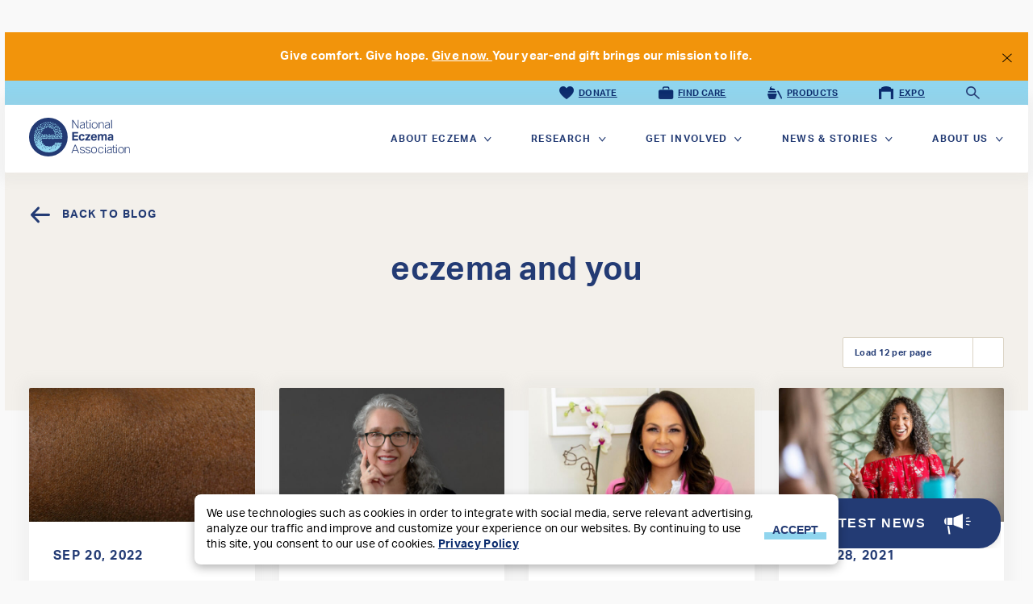

--- FILE ---
content_type: text/html; charset=UTF-8
request_url: https://nationaleczema.org/blog/tag/eczema-you/
body_size: 41523
content:

<!doctype html>
<html lang="en-US" class="no-js">

<head>
    <meta charset="UTF-8" />
<script type="text/javascript">
/* <![CDATA[ */
var gform;gform||(document.addEventListener("gform_main_scripts_loaded",function(){gform.scriptsLoaded=!0}),document.addEventListener("gform/theme/scripts_loaded",function(){gform.themeScriptsLoaded=!0}),window.addEventListener("DOMContentLoaded",function(){gform.domLoaded=!0}),gform={domLoaded:!1,scriptsLoaded:!1,themeScriptsLoaded:!1,isFormEditor:()=>"function"==typeof InitializeEditor,callIfLoaded:function(o){return!(!gform.domLoaded||!gform.scriptsLoaded||!gform.themeScriptsLoaded&&!gform.isFormEditor()||(gform.isFormEditor()&&console.warn("The use of gform.initializeOnLoaded() is deprecated in the form editor context and will be removed in Gravity Forms 3.1."),o(),0))},initializeOnLoaded:function(o){gform.callIfLoaded(o)||(document.addEventListener("gform_main_scripts_loaded",()=>{gform.scriptsLoaded=!0,gform.callIfLoaded(o)}),document.addEventListener("gform/theme/scripts_loaded",()=>{gform.themeScriptsLoaded=!0,gform.callIfLoaded(o)}),window.addEventListener("DOMContentLoaded",()=>{gform.domLoaded=!0,gform.callIfLoaded(o)}))},hooks:{action:{},filter:{}},addAction:function(o,r,e,t){gform.addHook("action",o,r,e,t)},addFilter:function(o,r,e,t){gform.addHook("filter",o,r,e,t)},doAction:function(o){gform.doHook("action",o,arguments)},applyFilters:function(o){return gform.doHook("filter",o,arguments)},removeAction:function(o,r){gform.removeHook("action",o,r)},removeFilter:function(o,r,e){gform.removeHook("filter",o,r,e)},addHook:function(o,r,e,t,n){null==gform.hooks[o][r]&&(gform.hooks[o][r]=[]);var d=gform.hooks[o][r];null==n&&(n=r+"_"+d.length),gform.hooks[o][r].push({tag:n,callable:e,priority:t=null==t?10:t})},doHook:function(r,o,e){var t;if(e=Array.prototype.slice.call(e,1),null!=gform.hooks[r][o]&&((o=gform.hooks[r][o]).sort(function(o,r){return o.priority-r.priority}),o.forEach(function(o){"function"!=typeof(t=o.callable)&&(t=window[t]),"action"==r?t.apply(null,e):e[0]=t.apply(null,e)})),"filter"==r)return e[0]},removeHook:function(o,r,t,n){var e;null!=gform.hooks[o][r]&&(e=(e=gform.hooks[o][r]).filter(function(o,r,e){return!!(null!=n&&n!=o.tag||null!=t&&t!=o.priority)}),gform.hooks[o][r]=e)}});
/* ]]> */
</script>

    <meta http-equiv="X-UA-Compatible" container="IE=edge">

    <meta
        name="viewport"
        content="width=device-width, initial-scale=1.0, maximum-scale=1.0, user-scalable=no, viewport-fit=cover"
    />

    <title>eczema and you Archives | National Eczema Association</title>

    <link
        rel="apple-touch-icon"
        sizes="180x180"
        href="https://nationaleczema.org/wp-content/themes/nea/img/favicon/apple-touch-icon.png"
    />

    <link
        rel="icon"
        type="image/png"
        sizes="32x32"
        href="https://nationaleczema.org/wp-content/themes/nea/img/favicon/favicon-32x32.png"
    />

    <link
        rel="icon"
        type="image/png"
        sizes="16x16"
        href="https://nationaleczema.org/wp-content/themes/nea/img/favicon/favicon-16x16.png"
    />

    <link
        rel="manifest"
        href="https://nationaleczema.org/wp-content/themes/nea/img/favicon/site.webmanifest"
    />

    <link
        rel="mask-icon"
        href="https://nationaleczema.org/wp-content/themes/nea/img/favicon/safari-pinned-tab.svg"
        color="#48b5dc"
    >

    <meta
        name="msapplication-TileColor"
        content="#233b74"
    />

    <meta
        name="theme-color"
        content="#ffffff"
    />

    <meta name='robots' content='index, follow, max-image-preview:large, max-snippet:-1, max-video-preview:-1' />
	<style>img:is([sizes="auto" i], [sizes^="auto," i]) { contain-intrinsic-size: 3000px 1500px }</style>
	
	<!-- This site is optimized with the Yoast SEO Premium plugin v25.8 (Yoast SEO v25.8) - https://yoast.com/wordpress/plugins/seo/ -->
	<link rel="canonical" href="https://nationaleczema.org/blog/tag/eczema-you/" />
	<meta property="og:locale" content="en_US" />
	<meta property="og:type" content="article" />
	<meta property="og:title" content="eczema and you Archives" />
	<meta property="og:url" content="https://nationaleczema.org/blog/tag/eczema-you/" />
	<meta property="og:site_name" content="National Eczema Association" />
	<meta property="og:image" content="https://nationaleczema.org/wp-content/uploads/2020/09/nea-social-fb-default.png" />
	<meta property="og:image:width" content="1200" />
	<meta property="og:image:height" content="628" />
	<meta property="og:image:type" content="image/png" />
	<meta name="twitter:card" content="summary_large_image" />
	<meta name="twitter:site" content="@nationaleczema" />
	<script type="application/ld+json" class="yoast-schema-graph">{"@context":"https://schema.org","@graph":[{"@type":"CollectionPage","@id":"https://nationaleczema.org/blog/tag/eczema-you/","url":"https://nationaleczema.org/blog/tag/eczema-you/","name":"eczema and you Archives | National Eczema Association","isPartOf":{"@id":"https://nationaleczema.org/#website"},"primaryImageOfPage":{"@id":"https://nationaleczema.org/blog/tag/eczema-you/#primaryimage"},"image":{"@id":"https://nationaleczema.org/blog/tag/eczema-you/#primaryimage"},"thumbnailUrl":"https://nationaleczema.org/wp-content/uploads/2022/09/brown-skin-up-close-scaled-e1663714048665.jpg","breadcrumb":{"@id":"https://nationaleczema.org/blog/tag/eczema-you/#breadcrumb"},"inLanguage":"en-US"},{"@type":"ImageObject","inLanguage":"en-US","@id":"https://nationaleczema.org/blog/tag/eczema-you/#primaryimage","url":"https://nationaleczema.org/wp-content/uploads/2022/09/brown-skin-up-close-scaled-e1663714048665.jpg","contentUrl":"https://nationaleczema.org/wp-content/uploads/2022/09/brown-skin-up-close-scaled-e1663714048665.jpg","width":960,"height":518},{"@type":"BreadcrumbList","@id":"https://nationaleczema.org/blog/tag/eczema-you/#breadcrumb","itemListElement":[{"@type":"ListItem","position":1,"name":"Home","item":"https://nationaleczema.org/"},{"@type":"ListItem","position":2,"name":"eczema and you"}]},{"@type":"WebSite","@id":"https://nationaleczema.org/#website","url":"https://nationaleczema.org/","name":"National Eczema Association","description":"Eczema Types, Cause, Treatment and Symptoms","publisher":{"@id":"https://nationaleczema.org/#organization"},"potentialAction":[{"@type":"SearchAction","target":{"@type":"EntryPoint","urlTemplate":"https://nationaleczema.org/?s={search_term_string}"},"query-input":{"@type":"PropertyValueSpecification","valueRequired":true,"valueName":"search_term_string"}}],"inLanguage":"en-US"},{"@type":"Organization","@id":"https://nationaleczema.org/#organization","name":"National Eczema Association","url":"https://nationaleczema.org/","logo":{"@type":"ImageObject","inLanguage":"en-US","@id":"https://nationaleczema.org/#/schema/logo/image/","url":"https://nationaleczema.org/wp-content/uploads/2020/07/nea-logo.svg","contentUrl":"https://nationaleczema.org/wp-content/uploads/2020/07/nea-logo.svg","width":1,"height":1,"caption":"National Eczema Association"},"image":{"@id":"https://nationaleczema.org/#/schema/logo/image/"},"sameAs":["https://www.facebook.com/nationaleczema","https://x.com/nationaleczema","https://www.instagram.com/nationaleczema","https://www.youtube.com/c/nationaleczema"]}]}</script>
	<!-- / Yoast SEO Premium plugin. -->


<link rel='dns-prefetch' href='//use.typekit.net' />
<link rel='dns-prefetch' href='//www.googletagmanager.com' />
<link rel="alternate" type="application/rss+xml" title="National Eczema Association &raquo; eczema and you Tag Feed" href="https://nationaleczema.org/blog/tag/eczema-you/feed/" />
<link rel='stylesheet' id='image_hopper_css-css' href='https://nationaleczema.org/wp-content/plugins/image-hopper/dist/uploader.style.build.css?ver=2.16.8' type='text/css' media='all' />
<link rel='stylesheet' id='wp-block-library-css' href='https://nationaleczema.org/wp-includes/css/dist/block-library/style.min.css?ver=6.8.3' type='text/css' media='all' />
<style id='classic-theme-styles-inline-css' type='text/css'>
/*! This file is auto-generated */
.wp-block-button__link{color:#fff;background-color:#32373c;border-radius:9999px;box-shadow:none;text-decoration:none;padding:calc(.667em + 2px) calc(1.333em + 2px);font-size:1.125em}.wp-block-file__button{background:#32373c;color:#fff;text-decoration:none}
</style>
<link rel='stylesheet' id='pardot-css' href='https://nationaleczema.org/wp-content/plugins/pardot/build/style-index.css?ver=1728665496' type='text/css' media='all' />
<style id='acf-search-header-style-inline-css' type='text/css'>
.search_header-block {
    display: grid;
    grid-template-columns: repeat(2, 1fr);
    justify-items: center;
    align-items: center;
    margin-bottom: 82px;
    margin-top: 50px;
    width: 100%;
    max-width: 1370px;
    margin-left: auto;
    margin-right: auto;
}
.search_header-text {
    padding: 0 10%;
}
.search_header-title {
    font-size: 48px;
    color: var(--blue-logo-color);
    margin: 0;
    font-weight: bold;
}
.search_header-subtitle {
    font-size: 48px;
    color: var(--simple-black);
    margin: 0;
}
.search_header-text p {
    color: var(--neutral-gray);
    margin-top: 25px;
    margin-bottom: 28px;
    font-family: 'Arial';
    font-size: 16px;
    font-weight: 400;
    line-height: 1.5;
    letter-spacing: -0.02em;
    text-align: left;
    display: block;
}
.search_header-image {
    position: relative;
}
.search_header-image > img {
    border-radius: 100% 100% 60px 60px / 70% 70% 60px 60px;
    max-width: 420px;
    height: auto;
}
.search_header-image::after {
    content: '';
    position: absolute;
    border: 1px solid var(--sky-blue);
    top: 20px;
    right: -35px;
    z-index: -1;
    border-radius: 100% 100% 60px 60px / 70% 70% 60px 60px;
    width: 100%;
    height: 100%;
}
.search_header-search-input {
    padding: 5px 15px;
    display: flex;
    position: relative;
    align-items: center;
    background-color: #fff;
    justify-content: space-between;
    border-radius: 16px;
    transition: box-shadow 0.3s ease;
    width: 85%;
    box-shadow: 0 0 2px 3px rgba(0, 0, 0, 0.02);
}
.search_header-search-input .gform_wrapper {
    width: 100%;
}
.search_header-search-input .gform_body {
    width: 100%;
}
.search_header-search-input .gform_body input[type='text'],
.search_header-search-input .gform_body input[type='text']:focus-visible {
    border: none;
    outline: none;
    background-color: inherit;
    width: 100%;
    z-index: 10;
    background-color: transparent !important;
    font-size: 16px;
    font-weight: 400;
    font-family: 'aktiv-grotesk';
    color: var(--neutral-gray);
}
.search_header-search-input .gform_footer input[type='image'] {
    right: 20px;

    z-index: 20;
    border: none;
    cursor: pointer;
    background-color: transparent;
}
.search_header-search-input form {
    position: relative;
    width: 100%;
    height: 30px;
    background-color: #fff;
    display: flex;
    align-items: center;
}

@media screen and (max-width: 768px) {
    .search_header-block {
        grid-template-columns: 1fr;
        grid-template-rows: 1fr 1fr;
        margin-bottom: 100px;
        margin-top: 80px;
        text-align: center;
        display: flex;
        flex-direction: column;
    }
    .search_header-block aside {
        display: none;
    }
    .search_header-text {
        padding: 0 5%;
    }
    .search_header-title,
    .search_header-subtitle {
        font-size: 32px;
        text-align: center;
        display: inline;
        width: 100%;
        display: block;
        clear: both;
    }
    .search_header-subtitle {
        margin-left: 5px;
    }
    .search_header-description {
        font-size: 13px;
        color: #000;
        text-align: center;
    }
    .search_header-search-input {
        width: 100%;
    }
    .search_header-image > img {
        display: none;
    }
    .search_header-search-input {
        width: 90%;
    }
}

@media screen and (min-width: 769px) and (max-width: 1200px) {
    .search_header-title,
    .search_header-subtitle {
        font-size: 36px;
    }
    .search_header-description {
        font-size: 16px;
    }
    .search_header-image > img {
        width: 300px;
        height: auto;
    }
}

</style>
<style id='acf-double-column-flexible-style-inline-css' type='text/css'>
.double_column-block {
    padding: 40px 80px 60px;
}
.double_column-container {
    display: grid;
    grid-template-columns: repeat(2, 1fr);
    align-items: center;
    background-color: #fff;
    border-radius: 16px;
    box-shadow: var(--box-shadow);
    gap: 20px;
    justify-items: center;
    position: relative;
    width: 100%;
    max-width: 1370px;
    margin: 0 auto;
    min-height: 563px;
}

.left-side,
.right-side {
    position: relative;
    width: 100%;
    height: 100%;
}
.double_column-container aside {
    display: flex;
    flex-direction: column;
    justify-content: center;
}
.double_column-container aside.left-side {
    align-items: center;
}
.double_column-container aside.left-side > img:nth-of-type(1) {
    height: 500px;
    padding: 50px;
    box-sizing: border-box;
    width: 100%;
    object-fit: contain;
}
.double_column-container aside.left-side > img:nth-of-type(2) {
    position: absolute;
    left: 49%;
    top: 30%;
}
.double_column-container aside.right-side > img:nth-of-type(1) {
    width: 697px;
    height: 500px;
    padding: 50px;
    box-sizing: border-box;
    border-radius: 64px;
}
.double_column-container aside.right-side > img:nth-of-type(2) {
    position: absolute;
    right: 23%;
    top: 30%;
}
.double_column-container aside .double_column-inner-title {
    margin: 0;
    color: var(--blue-logo-color);
    font-size: 32px;
    font-weight: 800;
    padding-top: 0;
    max-width: 80%;
}
.double_column-container aside .double_column-description {
    padding: 15px 0 25px 0px;
    color: var(--neutral-gray);
    font-size: 16px;
    font-weight: 400;
    line-height: 1.5;
}
.double_column-container aside .double_column-button {
    padding: 12px 32px;
    background-color: var(--blue-logo-color);
    color: #fff;
    display: block;
    border-radius: 4px;
    text-decoration: none;
    transition: box-shadow 0.3s ease;
    max-width: 172px;
    font-size: 14px;
    text-align: center;
    font-weight: 600;
}
.double_column-container aside.right-side .double_column-inner-title {
    padding-left: 10%;
    padding-right: 30%;
}
.double_column-container aside.right-side .double_column-description {
    padding-left: 10%;
    padding-right: 30%;
}
.double_column-container aside.right-side .double_column-button {
    margin-left: 10%;
}
.double_column-container aside.left-side .double_column-inner-title {
    padding-top: 22%;
    padding-left: 35%;
    padding-right: 10%;
}
.double_column-container aside.left-side .double_column-description {
    padding-left: 35%;
    padding-right: 10%;
}
.double_column-container aside.left-side .double_column-button {
    margin-left: 35%;
}
.double_column-button:visited {
    color: #fff;
}

@media screen and (max-width: 768px) {
    .double_column-block {
        padding: 20px 0;
        height: 340px;
    }
    .double_column-container {
        border-radius: 0;
        gap: 10px;
        min-height: 340px;
    }
    .double_column-container aside > img {
        border-radius: 8px;
        width: 75%;
        height: auto;
    }
    .double_column-container aside.right-side > img:nth-of-type(1),
    .double_column-container aside.left-side > img:nth-of-type(1) {
        padding: 0;
        width: 100%;
        height: auto;
        object-fit: contain;
    }
    .double_column-container aside.left-side > img:nth-of-type(2) {
        left: 20%;
        top: 25%;
    }
    .double_column-container aside .double_column-inner-title {
        font-size: 16px;
    }
    .double_column-container aside .double_column-description {
        padding: 10px 0 10px 0px;
        font-size: 12px;
        font-weight: 400;
    }
    .double_column-container aside.right-side {
        padding-left: 0;
    }
    .double_column-container aside.right-side .double_column-inner-title,
    .double_column-container aside.right-side .double_column-description {
        padding-left: 0%;
        padding-right: 10%;
    }
    .double_column-container aside.right-side .double_column-button {
        margin-left: 0%;
    }
    .first_doublecolumn .double_column-container .double_column-inner-title {
        color: #000;
    }
    .double_column-container aside .double_column-button {
        max-width: 85px;
    }
}

@media screen and (max-width: 399px) {
    .double_column-block {
        height: 360px;
    }
}
@media screen and (max-width: 599px) {
    .double_column-container aside.right-side img {
        left: 0;
    }
}
@media screen and (min-width: 600px) and (max-width: 768px) {
    .double_column-block {
        height: 420px;
    }
    .double_column-container aside.right-side img {
        left: 0;
    }
}

@media screen and (min-width: 769px) and (max-width: 1200px) {
    .double_column-block {
        padding: 50px 0;
    }
    .double_column-container {
        gap: 10px;
        height: 100%;
    }
    .double_column-container aside > img {
        border-radius: 8px;
        width: 270px;
        height: auto;
    }
    .double_column-container aside.left-side > img:nth-of-type(1) {
        left: -10%;
        top: 15%;
    }
    .double_column-container aside.left-side > img:nth-of-type(2) {
        left: 20%;
        top: 25%;
    }
    .double_column-container aside .double_column-inner-title {
        font-size: 32px;
    }
    .double_column-container aside .double_column-description {
        padding: 12px 0 24px 0px;
        font-size: 14px;
        font-weight: 400;
    }
    .double_column-container aside.right-side img {
        left: 0;
    }
}

</style>
<style id='acf-taxonomy-navigation-style-inline-css' type='text/css'>
.taxonomy_navigation-block {
    display: flex;
    flex-direction: column;
    align-items: center;
    justify-content: center;
    width: 100%;
    max-width: 1370px;
    margin: 0 auto;
    margin-bottom: 50px;
}
.taxonomy_navigation-block > p {
    font-weight: 500;
    font-family: 'AktivGrotesk_Bd', sans-serif;
}
.taxonomy_navigation-subtitle {
    color: var(--blue-logo-color);
    font-size: 32px;
    font-weight: 800;
    margin-top: 6px;
    margin-bottom: 10px;
}
.taxonomy_navigation-title {
    color: var(--neutral-gray);
    font-size: 12px;
    font-weight: 700;
    margin-bottom: 0;
}
.taxonomy_navigation-products {
    display: flex;
    overflow-x: auto;
    width: 100%;
    flex-wrap: nowrap;
    gap: 18px;
    justify-content: center;
    align-items: center;
    margin-top: 32px;
    scrollbar-width: none;
}
.taxonomy_navigation-product-item {
    display: flex;
    flex-direction: column;
    flex: 0 0 auto;
    gap: 5px;
    align-items: center;
    color: #2d2926;
}
.taxonomy_navigation-product-item > img {
    border-radius: 16px;
    box-shadow: var(--box-shadow);
    width: 153px;
    height: 112px;
    margin-bottom: 0px;
}
.taxonomy_navigation-product-item-name {
    font-family: 'AktivGrotesk_Bd', 'Arial', sans-serif;
    font-size: 16px;
    font-weight: 400;
    line-height: 18px;
    letter-spacing: -0.02em;
    text-align: left;
}

@media screen and (max-width: 768px) {
    .taxonomy_navigation-block {
        width: 100%;
    }
    .taxonomy_navigation-products a {
        min-width: 60px;
    }
    .taxonomy_navigation-subtitle {
        font-size: 24px;
    }
    .taxonomy_navigation-product-item > img {
        width: 120px;
    }
    .taxonomy_navigation-product-item-name {
        font-size: 12px;
        line-height: 14px;
    }
}

</style>
<style id='acf-faqs-style-inline-css' type='text/css'>
.faqs-block {
    display: flex;
    flex-direction: column;
    justify-content: center;
    align-items: center;
    position: relative;
    background-color: #fff;
    padding: 80px;
}
.faqs-block::after {
    content: '';
    position: absolute;
    right: 0;
    background: var(--sky-blue);
    opacity: 0.35;
    width: 45%;
    height: 80%;
    border-radius: 50% 0 0 50%;
    z-index: 0;
    border-bottom-left-radius: 70% 100%;
    border-top-left-radius: 70% 100%;
}
.faqs-title {
    color: var(--simple-black);
    font-size: 32px;
    font-weight: 800;
    text-align: center;
    padding: 20px;
    z-index: 1;
}
.faqs-container {
    display: grid;
    grid-template-columns: repeat(2, 1fr);
    gap: 10px;
    justify-items: center;
    align-items: center;
}
.faqs-left-side {
    display: flex;
    position: relative;
    font-size: 16px;
    z-index: 1;
}
.faqs-left-side > img {
    border-radius: 16px;
    border-top-left-radius: 35%;
    border-bottom-right-radius: 20%;
}
.faqs-left-side::after {
    content: '';
    position: absolute;
    background-color: var(--sky-blue);
    border-radius: 16px;
    border-top-left-radius: 35%;
    border-bottom-right-radius: 20%;
    top: 20px;
    right: -20%;
    z-index: -1;
    width: 100%;
    height: 100%;
}
.faqs-right-side {
    display: flex;
    flex-direction: column;
    position: relative;
    gap: 14px;
    padding: 14px 0;
    z-index: 1;
}
.faqs-right-side .faqs-question {
    position: relative;
}
.faqs-right-side .faqs-question::after {
    content: '';
    position: absolute;
    width: 100%;
    height: 1px;
    bottom: 0;
    background-color: #c0cde6;
}
.faqs-right-side a {
    color: var(--blue-logo-color);
    font-size: 16px;
    line-height: 18px;
    font-weight: 700;
    letter-spacing: -0.02em;
    text-decoration: underline;
}
.faqs-right-side .faqs-question .faqs-answer {
    color: var(--neutral-gray);
    font-size: 13px;
    font-weight: 400;
    line-height: 1.5;
    padding-right: 20%;
}
.faqs-block .faqs-container .view-full-faq-link-container {
    padding-top: 16px;
}

@media screen and (max-width: 768px) {
    .faqs-block {
        box-sizing: border-box;
    }
    .faqs-container {
        display: flex;
        flex-direction: column;
        width: 100%;
    }
    .faqs-block {
        padding: 40px;
        width: 100%;
    }
    .faqs-left-side {
        width: 100%;
    }
    .faqs-left-side img {
        width: 320px;
        height: 320px;
        margin: 0 auto;
    }
    .faqs-left-side::after {
        width: 320px;
        height: 320px;
        right: auto;
        left: 50%;
        margin-left: -130px;
    }
    .faqs-right-side {
        padding-top: 40px;
        width: 100%;
    }
    .faqs-title {
        font-size: 1.4rem;
    }
}

</style>
<style id='acf-news-and-stories-style-inline-css' type='text/css'>
.news_and_stories-block {
    background-color: #ffffff;
    padding-top: 67px;
    padding-bottom: 64px;
}
.news_and_stories-container {
    display: flex;
    flex-wrap: wrap;
    gap: 20px;
    justify-content: center;
}
.news_and_stories-title {
    color: var(--neutral-gray);
    font-size: 12px;
    font-weight: 700;
    line-height: 18px;
    text-align: center;
    text-transform: uppercase;
}
.news_and_stories-subtitle {
    text-align: center;
    font-size: 32px;
    font-weight: 800;
    line-height: 32px;
}
.news_and_stories-container .news_and_stories-item {
    display: flex;
    flex-direction: column;
    box-shadow: var(--box-shadow);
    border-radius: 16px;
    flex: 0 0 auto;
    max-width: 308px;
    position: relative;
    background-color: #fff;
    box-shadow: 0px 2px 8px rgba(0, 0, 0, 0.05);
}
.news_and_stories-container
    .news_and_stories-item
    .news_and_stories-item-image {
    position: relative;
}
.news_and_stories-container
    .news_and_stories-item
    .news_and_stories-item-image
    img {
    border-radius: 16px 16px 0 0;
    width: 100%;
    height: auto;
}
.news_and_stories-container
    .news_and_stories-item
    .news_and_stories-item-image
    .news_and_stories-item-category {
    position: absolute;
    background-color: var(--blue-logo-color);
    color: #fff;
    padding: 4px 19px;
    border-radius: 8px;
    bottom: 20px;
    left: 20px;
}
.news_and_stories-container .news_and_stories-item-category {
    position: absolute;
    background-color: var(--blue-logo-color);
    color: #fff;
    padding: 4px 19px;
    border-radius: 8px;
    bottom: 20px;
    left: 20px;
}

.news_and_stories-container .news_and_stories-item .news_and_stories-item-text {
    display: flex;
    flex-direction: column;
    gap: 4px;
    padding: 20px;
    border-bottom-left-radius: 16px;
    border-bottom-right-radius: 16px;
}
.news_and_stories-container
    .news_and_stories-item
    .news_and_stories-item-text
    .news_and_stories-item-text-date {
    color: #9d968d;
    font-size: 12px;
    font-weight: 700;
    margin: 0;
}

.news_and_stories-container
    .news_and_stories-item
    .news_and_stories-item-text
    .news_and_stories-item-text-title {
    font-weight: 700;
    color: var(--simple-black);
    font-size: 16px;
    line-height: 18px;
    margin: 0;
}

.news_and_stories-container
    .news_and_stories-item
    .news_and_stories-item-text
    .news_and_stories-item-text-content {
    color: var(--neutral-gray);
    font-size: 14px;
    font-weight: 400;
    line-height: 21px;
    margin: 0;
}

.news_and_stories-container
    .news_and_stories-item
    .news_and_stories-item-arrow {
    width: 12px;
    height: 12px;
    position: absolute;
    right: 20px;
    bottom: 20px;
}

</style>
<link rel='stylesheet' id='acf-signup-style-css' href='https://nationaleczema.org/wp-content/themes/nea/blocks/signup/signup.css?ver=6.8.3' type='text/css' media='all' />
<style id='acf-video-module-style-inline-css' type='text/css'>
.video_module-block .video_module-title {
    margin: 0;
    text-align: center;
    font-size: 2rem;
    font-weight: 800;
    padding: 1.5rem 0;
    color: var(--simple-black);
}
.video_module-block .slides {
    padding: 0 80px;
}
.slider .slides img {
    height: 80vh;
    width: auto;
    padding: 2vh;
}
.slider .slides.is-admin:before {
    display: block;
    content: '';
    top: 0;
    left: 0;
    right: 0;
    bottom: 40px;
    position: absolute;
    z-index: 1;
}
.slider .slides .slick-arrow {
    display: none !important;
}
.slide {
    display: grid;
    grid-template-columns: 63% 37%;
    align-items: center;
}
.slide > .slide_video {
    border-radius: 16px;
    width: 100%;
}
.slide > .slide_video iframe {
    border-radius: 15px;
}
.slide_aside {
    padding-left: 87px;
}
.slide_aside h2 {
    font-size: 2rem;
    font-weight: 800;
}

.slide_aside > * {
    padding-bottom: 1rem;
}
.slide_aside .slide_aside-title,
.slide_aside .slide_aside-description {
    margin: 0;
}
.slide_aside .slide_aside-description {
    font-size: 16px;
    line-height: 18.4px;
}
.slick-dotted.slick-slider .slick-dots {
    padding: 26px 0;
    position: static;
}
.slick-dotted.slick-slider .slick-dots li {
    margin: 0;
}
.slick-dotted.slick-slider .slick-dots li button:before {
    font-size: 15px;
}

@media screen and (max-width: 768px) {
    .video_module-block .video_module-title {
        font-size: 1.5rem;
        padding: 1.5rem 0;
    }
    .video_module-block .slide {
        display: flex;
        flex-direction: column;
    }
    .video_module-block .slide_aside {
        padding-left: 0;
    }
    .video_module-block .slide_aside .slide_aside-title {
        font-size: 1.5rem;
        margin-top: 0.5rem;
    }
    .video_module-block .slick-dotted.slick-slider {
        padding: 0 20px;
    }
    .video_module-block .slide_video iframe {
        height: 50vw;
    }
}

</style>
<style id='global-styles-inline-css' type='text/css'>
:root{--wp--preset--aspect-ratio--square: 1;--wp--preset--aspect-ratio--4-3: 4/3;--wp--preset--aspect-ratio--3-4: 3/4;--wp--preset--aspect-ratio--3-2: 3/2;--wp--preset--aspect-ratio--2-3: 2/3;--wp--preset--aspect-ratio--16-9: 16/9;--wp--preset--aspect-ratio--9-16: 9/16;--wp--preset--color--black: #000000;--wp--preset--color--cyan-bluish-gray: #abb8c3;--wp--preset--color--white: #ffffff;--wp--preset--color--pale-pink: #f78da7;--wp--preset--color--vivid-red: #cf2e2e;--wp--preset--color--luminous-vivid-orange: #ff6900;--wp--preset--color--luminous-vivid-amber: #fcb900;--wp--preset--color--light-green-cyan: #7bdcb5;--wp--preset--color--vivid-green-cyan: #00d084;--wp--preset--color--pale-cyan-blue: #8ed1fc;--wp--preset--color--vivid-cyan-blue: #0693e3;--wp--preset--color--vivid-purple: #9b51e0;--wp--preset--gradient--vivid-cyan-blue-to-vivid-purple: linear-gradient(135deg,rgba(6,147,227,1) 0%,rgb(155,81,224) 100%);--wp--preset--gradient--light-green-cyan-to-vivid-green-cyan: linear-gradient(135deg,rgb(122,220,180) 0%,rgb(0,208,130) 100%);--wp--preset--gradient--luminous-vivid-amber-to-luminous-vivid-orange: linear-gradient(135deg,rgba(252,185,0,1) 0%,rgba(255,105,0,1) 100%);--wp--preset--gradient--luminous-vivid-orange-to-vivid-red: linear-gradient(135deg,rgba(255,105,0,1) 0%,rgb(207,46,46) 100%);--wp--preset--gradient--very-light-gray-to-cyan-bluish-gray: linear-gradient(135deg,rgb(238,238,238) 0%,rgb(169,184,195) 100%);--wp--preset--gradient--cool-to-warm-spectrum: linear-gradient(135deg,rgb(74,234,220) 0%,rgb(151,120,209) 20%,rgb(207,42,186) 40%,rgb(238,44,130) 60%,rgb(251,105,98) 80%,rgb(254,248,76) 100%);--wp--preset--gradient--blush-light-purple: linear-gradient(135deg,rgb(255,206,236) 0%,rgb(152,150,240) 100%);--wp--preset--gradient--blush-bordeaux: linear-gradient(135deg,rgb(254,205,165) 0%,rgb(254,45,45) 50%,rgb(107,0,62) 100%);--wp--preset--gradient--luminous-dusk: linear-gradient(135deg,rgb(255,203,112) 0%,rgb(199,81,192) 50%,rgb(65,88,208) 100%);--wp--preset--gradient--pale-ocean: linear-gradient(135deg,rgb(255,245,203) 0%,rgb(182,227,212) 50%,rgb(51,167,181) 100%);--wp--preset--gradient--electric-grass: linear-gradient(135deg,rgb(202,248,128) 0%,rgb(113,206,126) 100%);--wp--preset--gradient--midnight: linear-gradient(135deg,rgb(2,3,129) 0%,rgb(40,116,252) 100%);--wp--preset--font-size--small: 13px;--wp--preset--font-size--medium: 20px;--wp--preset--font-size--large: 36px;--wp--preset--font-size--x-large: 42px;--wp--preset--spacing--20: 0.44rem;--wp--preset--spacing--30: 0.67rem;--wp--preset--spacing--40: 1rem;--wp--preset--spacing--50: 1.5rem;--wp--preset--spacing--60: 2.25rem;--wp--preset--spacing--70: 3.38rem;--wp--preset--spacing--80: 5.06rem;--wp--preset--shadow--natural: 6px 6px 9px rgba(0, 0, 0, 0.2);--wp--preset--shadow--deep: 12px 12px 50px rgba(0, 0, 0, 0.4);--wp--preset--shadow--sharp: 6px 6px 0px rgba(0, 0, 0, 0.2);--wp--preset--shadow--outlined: 6px 6px 0px -3px rgba(255, 255, 255, 1), 6px 6px rgba(0, 0, 0, 1);--wp--preset--shadow--crisp: 6px 6px 0px rgba(0, 0, 0, 1);}:where(.is-layout-flex){gap: 0.5em;}:where(.is-layout-grid){gap: 0.5em;}body .is-layout-flex{display: flex;}.is-layout-flex{flex-wrap: wrap;align-items: center;}.is-layout-flex > :is(*, div){margin: 0;}body .is-layout-grid{display: grid;}.is-layout-grid > :is(*, div){margin: 0;}:where(.wp-block-columns.is-layout-flex){gap: 2em;}:where(.wp-block-columns.is-layout-grid){gap: 2em;}:where(.wp-block-post-template.is-layout-flex){gap: 1.25em;}:where(.wp-block-post-template.is-layout-grid){gap: 1.25em;}.has-black-color{color: var(--wp--preset--color--black) !important;}.has-cyan-bluish-gray-color{color: var(--wp--preset--color--cyan-bluish-gray) !important;}.has-white-color{color: var(--wp--preset--color--white) !important;}.has-pale-pink-color{color: var(--wp--preset--color--pale-pink) !important;}.has-vivid-red-color{color: var(--wp--preset--color--vivid-red) !important;}.has-luminous-vivid-orange-color{color: var(--wp--preset--color--luminous-vivid-orange) !important;}.has-luminous-vivid-amber-color{color: var(--wp--preset--color--luminous-vivid-amber) !important;}.has-light-green-cyan-color{color: var(--wp--preset--color--light-green-cyan) !important;}.has-vivid-green-cyan-color{color: var(--wp--preset--color--vivid-green-cyan) !important;}.has-pale-cyan-blue-color{color: var(--wp--preset--color--pale-cyan-blue) !important;}.has-vivid-cyan-blue-color{color: var(--wp--preset--color--vivid-cyan-blue) !important;}.has-vivid-purple-color{color: var(--wp--preset--color--vivid-purple) !important;}.has-black-background-color{background-color: var(--wp--preset--color--black) !important;}.has-cyan-bluish-gray-background-color{background-color: var(--wp--preset--color--cyan-bluish-gray) !important;}.has-white-background-color{background-color: var(--wp--preset--color--white) !important;}.has-pale-pink-background-color{background-color: var(--wp--preset--color--pale-pink) !important;}.has-vivid-red-background-color{background-color: var(--wp--preset--color--vivid-red) !important;}.has-luminous-vivid-orange-background-color{background-color: var(--wp--preset--color--luminous-vivid-orange) !important;}.has-luminous-vivid-amber-background-color{background-color: var(--wp--preset--color--luminous-vivid-amber) !important;}.has-light-green-cyan-background-color{background-color: var(--wp--preset--color--light-green-cyan) !important;}.has-vivid-green-cyan-background-color{background-color: var(--wp--preset--color--vivid-green-cyan) !important;}.has-pale-cyan-blue-background-color{background-color: var(--wp--preset--color--pale-cyan-blue) !important;}.has-vivid-cyan-blue-background-color{background-color: var(--wp--preset--color--vivid-cyan-blue) !important;}.has-vivid-purple-background-color{background-color: var(--wp--preset--color--vivid-purple) !important;}.has-black-border-color{border-color: var(--wp--preset--color--black) !important;}.has-cyan-bluish-gray-border-color{border-color: var(--wp--preset--color--cyan-bluish-gray) !important;}.has-white-border-color{border-color: var(--wp--preset--color--white) !important;}.has-pale-pink-border-color{border-color: var(--wp--preset--color--pale-pink) !important;}.has-vivid-red-border-color{border-color: var(--wp--preset--color--vivid-red) !important;}.has-luminous-vivid-orange-border-color{border-color: var(--wp--preset--color--luminous-vivid-orange) !important;}.has-luminous-vivid-amber-border-color{border-color: var(--wp--preset--color--luminous-vivid-amber) !important;}.has-light-green-cyan-border-color{border-color: var(--wp--preset--color--light-green-cyan) !important;}.has-vivid-green-cyan-border-color{border-color: var(--wp--preset--color--vivid-green-cyan) !important;}.has-pale-cyan-blue-border-color{border-color: var(--wp--preset--color--pale-cyan-blue) !important;}.has-vivid-cyan-blue-border-color{border-color: var(--wp--preset--color--vivid-cyan-blue) !important;}.has-vivid-purple-border-color{border-color: var(--wp--preset--color--vivid-purple) !important;}.has-vivid-cyan-blue-to-vivid-purple-gradient-background{background: var(--wp--preset--gradient--vivid-cyan-blue-to-vivid-purple) !important;}.has-light-green-cyan-to-vivid-green-cyan-gradient-background{background: var(--wp--preset--gradient--light-green-cyan-to-vivid-green-cyan) !important;}.has-luminous-vivid-amber-to-luminous-vivid-orange-gradient-background{background: var(--wp--preset--gradient--luminous-vivid-amber-to-luminous-vivid-orange) !important;}.has-luminous-vivid-orange-to-vivid-red-gradient-background{background: var(--wp--preset--gradient--luminous-vivid-orange-to-vivid-red) !important;}.has-very-light-gray-to-cyan-bluish-gray-gradient-background{background: var(--wp--preset--gradient--very-light-gray-to-cyan-bluish-gray) !important;}.has-cool-to-warm-spectrum-gradient-background{background: var(--wp--preset--gradient--cool-to-warm-spectrum) !important;}.has-blush-light-purple-gradient-background{background: var(--wp--preset--gradient--blush-light-purple) !important;}.has-blush-bordeaux-gradient-background{background: var(--wp--preset--gradient--blush-bordeaux) !important;}.has-luminous-dusk-gradient-background{background: var(--wp--preset--gradient--luminous-dusk) !important;}.has-pale-ocean-gradient-background{background: var(--wp--preset--gradient--pale-ocean) !important;}.has-electric-grass-gradient-background{background: var(--wp--preset--gradient--electric-grass) !important;}.has-midnight-gradient-background{background: var(--wp--preset--gradient--midnight) !important;}.has-small-font-size{font-size: var(--wp--preset--font-size--small) !important;}.has-medium-font-size{font-size: var(--wp--preset--font-size--medium) !important;}.has-large-font-size{font-size: var(--wp--preset--font-size--large) !important;}.has-x-large-font-size{font-size: var(--wp--preset--font-size--x-large) !important;}
:where(.wp-block-post-template.is-layout-flex){gap: 1.25em;}:where(.wp-block-post-template.is-layout-grid){gap: 1.25em;}
:where(.wp-block-columns.is-layout-flex){gap: 2em;}:where(.wp-block-columns.is-layout-grid){gap: 2em;}
:root :where(.wp-block-pullquote){font-size: 1.5em;line-height: 1.6;}
</style>
<link rel='stylesheet' id='dashicons-css' href='https://nationaleczema.org/wp-includes/css/dashicons.min.css?ver=6.8.3' type='text/css' media='all' />
<link rel='stylesheet' id='aba_frontEndCSS-css' href='https://nationaleczema.org/wp-content/plugins/ad-blocking-advisor/css/frontend.css?ver=6.8.3' type='text/css' media='all' />
<link rel='stylesheet' id='nea-atopic-dermatitis-visual-guide-css-css' href='https://nationaleczema.org/wp-content/plugins/nea-atopic-dermatitis-visual-guide/assets/css/advg.css?ver=6.8.3' type='text/css' media='all' />
<link rel='stylesheet' id='ccb-cookie-banner-style-css' href='https://nationaleczema.org/wp-content/plugins/nea-cookie-banner/assets/cookie-banner.css?ver=1.0.0' type='text/css' media='all' />
<link rel='stylesheet' id='wpsl-styles-css' href='https://nationaleczema.org/wp-content/plugins/wp-store-locator/css/styles.min.css?ver=2.2.260' type='text/css' media='all' />
<link rel='stylesheet' id='webfonts-css' href='https://use.typekit.net/ojw2opt.css?ver=6.8.3' type='text/css' media='all' />
<link rel='stylesheet' id='nea-theme-css' href='https://nationaleczema.org/wp-content/themes/nea/style.css?ver=1688097823' type='text/css' media='all' />
<link rel='stylesheet' id='nea-custom-style-css' href='https://nationaleczema.org/wp-content/themes/nea/css/custom-style.css?ver=1759348514' type='text/css' media='all' />
<link rel='stylesheet' id='popup-maker-site-css' href='//nationaleczema.org/wp-content/uploads/pum/pum-site-styles.css?generated=1755189493&#038;ver=1.20.6' type='text/css' media='all' />
<script type="text/javascript" src="https://nationaleczema.org/wp-includes/js/jquery/jquery.min.js?ver=3.7.1" id="jquery-core-js"></script>
<script type="text/javascript" src="https://nationaleczema.org/wp-includes/js/jquery/jquery-migrate.min.js?ver=3.4.1" id="jquery-migrate-js"></script>
<script type="text/javascript" defer='defer' src="https://nationaleczema.org/wp-content/plugins/gravityforms/js/jquery.json.min.js?ver=2.9.16" id="gform_json-js"></script>
<script type="text/javascript" id="gform_gravityforms-js-extra">
/* <![CDATA[ */
var gf_global = {"gf_currency_config":{"name":"U.S. Dollar","symbol_left":"$","symbol_right":"","symbol_padding":"","thousand_separator":",","decimal_separator":".","decimals":2,"code":"USD"},"base_url":"https:\/\/nationaleczema.org\/wp-content\/plugins\/gravityforms","number_formats":[],"spinnerUrl":"https:\/\/nationaleczema.org\/wp-content\/plugins\/gravityforms\/images\/spinner.svg","version_hash":"4963ff97a25e98765449fc33992adf9b","strings":{"newRowAdded":"New row added.","rowRemoved":"Row removed","formSaved":"The form has been saved.  The content contains the link to return and complete the form."}};
var gf_global = {"gf_currency_config":{"name":"U.S. Dollar","symbol_left":"$","symbol_right":"","symbol_padding":"","thousand_separator":",","decimal_separator":".","decimals":2,"code":"USD"},"base_url":"https:\/\/nationaleczema.org\/wp-content\/plugins\/gravityforms","number_formats":[],"spinnerUrl":"https:\/\/nationaleczema.org\/wp-content\/plugins\/gravityforms\/images\/spinner.svg","version_hash":"4963ff97a25e98765449fc33992adf9b","strings":{"newRowAdded":"New row added.","rowRemoved":"Row removed","formSaved":"The form has been saved.  The content contains the link to return and complete the form."}};
var gf_global = {"gf_currency_config":{"name":"U.S. Dollar","symbol_left":"$","symbol_right":"","symbol_padding":"","thousand_separator":",","decimal_separator":".","decimals":2,"code":"USD"},"base_url":"https:\/\/nationaleczema.org\/wp-content\/plugins\/gravityforms","number_formats":[],"spinnerUrl":"https:\/\/nationaleczema.org\/wp-content\/plugins\/gravityforms\/images\/spinner.svg","version_hash":"4963ff97a25e98765449fc33992adf9b","strings":{"newRowAdded":"New row added.","rowRemoved":"Row removed","formSaved":"The form has been saved.  The content contains the link to return and complete the form."}};
var gform_i18n = {"datepicker":{"days":{"monday":"Mo","tuesday":"Tu","wednesday":"We","thursday":"Th","friday":"Fr","saturday":"Sa","sunday":"Su"},"months":{"january":"January","february":"February","march":"March","april":"April","may":"May","june":"June","july":"July","august":"August","september":"September","october":"October","november":"November","december":"December"},"firstDay":1,"iconText":"Select date"}};
var gf_legacy_multi = {"":"1","10":"1"};
var gform_gravityforms = {"strings":{"invalid_file_extension":"This type of file is not allowed. Must be one of the following:","delete_file":"Delete this file","in_progress":"in progress","file_exceeds_limit":"File exceeds size limit","illegal_extension":"This type of file is not allowed.","max_reached":"Maximum number of files reached","unknown_error":"There was a problem while saving the file on the server","currently_uploading":"Please wait for the uploading to complete","cancel":"Cancel","cancel_upload":"Cancel this upload","cancelled":"Cancelled"},"vars":{"images_url":"https:\/\/nationaleczema.org\/wp-content\/plugins\/gravityforms\/images"}};
/* ]]> */
</script>
<script type="text/javascript" defer='defer' src="https://nationaleczema.org/wp-content/plugins/gravityforms/js/gravityforms.min.js?ver=2.9.16" id="gform_gravityforms-js"></script>
<script type="text/javascript" defer='defer' src="https://nationaleczema.org/wp-content/plugins/gravityforms/assets/js/dist/utils.min.js?ver=380b7a5ec0757c78876bc8a59488f2f3" id="gform_gravityforms_utils-js"></script>
<script type="text/javascript" src="https://nationaleczema.org/wp-content/plugins/ad-blocking-advisor/js/ad-blocking-advisor.js?ver=6.8.3" id="aba_script-js"></script>
<link rel="https://api.w.org/" href="https://nationaleczema.org/wp-json/" /><link rel="alternate" title="JSON" type="application/json" href="https://nationaleczema.org/wp-json/wp/v2/tags/2638" /><link rel="EditURI" type="application/rsd+xml" title="RSD" href="https://nationaleczema.org/xmlrpc.php?rsd" />
<meta name="generator" content="WordPress 6.8.3" />

<!-- This site is using AdRotate v5.8.19 Professional to display their advertisements - https://ajdg.solutions/ -->
<!-- AdRotate CSS -->
<style type="text/css" media="screen">
	.gaiopx { margin:0px; padding:0px; overflow:hidden; line-height:1; zoom:1; }
	.gaiopx img { height:auto; }
	.gaiopx-col { position:relative; float:left; }
	.gaiopx-col:first-child { margin-left: 0; }
	.gaiopx-col:last-child { margin-right: 0; }
	@media only screen and (max-width: 480px) {
		.gaiopx-col, .gaiopx-dyn, .gaiopx-single { width:100%; margin-left:0; margin-right:0; }
	}
</style>
<!-- /AdRotate CSS -->

<script async src="https://securepubads.g.doubleclick.net/tag/js/gpt.js"></script>
<script>
  window.googletag = window.googletag || {cmd: []};
  googletag.cmd.push(function() {
    googletag.defineSlot('/22697575788/top_of_page', [[300, 50], [320, 50], [300, 250], [728, 90]], 'div-gpt-ad-1648775877115-0').addService(googletag.pubads());
    googletag.defineSlot('/22697575788/middle_of_page', [[300, 50], [320, 50], [728, 90], [300, 250]], 'div-gpt-ad-1651274528528-0').addService(googletag.pubads());
    googletag.defineSlot('/22697575788/bottom_of_page', [[300, 50], [300, 250], [320, 50], [728, 90]], 'div-gpt-ad-1648776332574-0').addService(googletag.pubads());
   googletag.pubads().enableLazyLoad({fetchMarginPercent: 50, renderMarginPercent: 50, mobileScaling: 1.0});
    googletag.pubads().enableSingleRequest();
    googletag.pubads().collapseEmptyDivs();
    googletag.enableServices();
  });
</script>

		<style type="text/css">
						ol.footnotes>li {list-style-type:decimal;}
						ol.footnotes { color:#666666; }
ol.footnotes li { font-size:80%; }
		</style>
		<meta name="generator" content="Site Kit by Google 1.160.0" /><script async src="https://pagead2.googlesyndication.com/pagead/js/adsbygoogle.js?client=ca-pub-3808020484285585" crossorigin="anonymous"></script>
<!-- Google AdSense meta tags added by Site Kit -->
<meta name="google-adsense-platform-account" content="ca-host-pub-2644536267352236">
<meta name="google-adsense-platform-domain" content="sitekit.withgoogle.com">
<!-- End Google AdSense meta tags added by Site Kit -->

<!-- Google Tag Manager snippet added by Site Kit -->
<script type="text/javascript">
/* <![CDATA[ */

			( function( w, d, s, l, i ) {
				w[l] = w[l] || [];
				w[l].push( {'gtm.start': new Date().getTime(), event: 'gtm.js'} );
				var f = d.getElementsByTagName( s )[0],
					j = d.createElement( s ), dl = l != 'dataLayer' ? '&l=' + l : '';
				j.async = true;
				j.src = 'https://www.googletagmanager.com/gtm.js?id=' + i + dl;
				f.parentNode.insertBefore( j, f );
			} )( window, document, 'script', 'dataLayer', 'GTM-MNLLBHD' );
			
/* ]]> */
</script>

<!-- End Google Tag Manager snippet added by Site Kit -->
		<style type="text/css" id="wp-custom-css">
			ul.footer-social li:last-of-type {
	display:none;
}

#gform_fields_6 {
	display:grid;
	grid-template-rows: 1fr 1fr 1fr;
	grid-template-columns: 1fr 1fr 10px 1fr;
	grid-template-areas: 
		"email email . zip"
	 "relation relation relation relation"
		"opt opt opt opt"
}

@media(max-width:700px) {
	.gfnl__form {
		padding-top: 0;
	}

	#gform_fields_6 {
		grid-template-rows: 1fr 1fr 1fr;
		grid-template-columns: 1fr;
		grid-template-areas: "email"
													"zip"
													"relation"
													"opt";
	}
	}

#gform_fields_6 #field_6_1 {
	grid-area: email;
	min-width:100%;
}
#gform_fields_6 #field_6_1:before, #gform_fields_6 #field_6_2:before,
#gform_fields_6 #field_6_3:before{
	display:none;
}

#gform_fields_6 #field_6_2 {
	grid-area: zip;
	min-width: 100%;
}

#gform_fields_6 #field_6_3 {
	grid-area: relation;
}

#gform_fields_6 #field_6_3 #input_6_3 {
	border-radius: 2px;
	border: thin solid #dbd4c5;
	color: #615a53;
	height: 37px;
	padding-left: 9px;
	padding-right: 9px;
	width: 100%;
}

#gform_fields_6 #field_6_3 #input_6_3:focus {
	outline:none;
	border: thin solid #48b5dc;
	box-shadow: 0 0 0 1px inset #48b5dc;
}


#gform_fields_6 #field_6_4 {
	grid-area: opt;
}

#gform_fields_6 #field_6_4:before {
	content:'';
}

#gform_fields_6 .gchoice {
	display:flex;
	align-items: center;
	list-style-type:none;
}

#gform_fields_6 #label_6_4_1 {
	color: #ffffff;
	font-size: 14px;
	font-weight:300;
	padding-left: 4px;
}

#gform_fields_6 .gfield-choice-input:checked + #label_6_4_1 {
	font-weight: 300;
}

@media(max-width:700px) {
	.gchoice_6_4_1 {
		align-items: flex-start !important;
	}
	
	#choice_6_4_1 {
		margin-top: 5px;
	}
	
	#label_6_4_1 {
		padding-left: 10px !important;
	}
}

#gform_fields_6 ul {
	padding-left: 0;
}

#gform_submit_button_6:not(.button-show) {
	display: none !important;
}

#gform_fields_6 #gform_submit_button_6 .button-show {
	display: inline-flex !important; 
}

#field_6_5 {
	display: none;
}

#gform_6 .gform_footer {
	height: 41px;
}

/* .blog #home-hero {
	display:none;
} */

.post-feed__feed {
	justify-content: start;
}
		</style>
		</head>


<body class="archive tag tag-eczema-you tag-2638 wp-theme-nea">
    
<div id="site-header-banner">
    <script type="application/json">
        {"content":"Give comfort. Give hope. <a href=\"https:\/\/donate.nationaleczema.org\/give\/193995\/?_ga=2.144137276.883619375.1668454232-1371328053.1659295483#!\/donation\/checkout\">Give now. <\/a>Your year-end gift brings our mission to life."}    </script>
</div>

    <div class="secondary-nav__outer -padded">
    <div class="secondary-nav__inner -wrap">
        <div id="secondary-nav">
            <script type="application/json">
                [{"text":"Donate","url":"https:\/\/donate.nationaleczema.org\/give\/193995\/#!\/donation\/checkout","icon":"heart"},{"text":"Find Care","url":"https:\/\/nationaleczema.org\/eczema-doctors-near-me\/","icon":"providers"},{"text":"Products","url":"https:\/\/nationaleczema.org\/eczema-products\/seal-home\/","icon":"products"},{"text":"Expo","url":"https:\/\/nationaleczema.org\/eczema-expo\/","icon":"expo"}]            </script>
        </div>
    </div>
</div>    <header class="site-header -padded box">
    <div class="site-header__wrap -wrap">
        <a href="https://nationaleczema.org" title="National Eczema Association">
            
<img
    class="logo logo--normal "
    src="https://nationaleczema.org/wp-content/themes/nea/img/nea-logo.svg"
    alt="NEA Logo"
    height="48"
/>        </a>
                    <nav class="fall-back-menu" style="display: none;">
            <li id="menu-item-61038" class="menu-item menu-item-type-custom menu-item-object-custom menu-item-has-children menu-item-61038"><a>About Eczema</a>
<ul class="sub-menu">
	<li id="menu-item-61045" class="menu-item menu-item-type-custom menu-item-object-custom menu-item-has-children menu-item-61045"><a>Eczema Facts</a>
	<ul class="sub-menu">
		<li id="menu-item-61040" class="menu-item menu-item-type-custom menu-item-object-custom menu-item-61040"><a href="https://nationaleczema.org/eczema/">What is Eczema?</a></li>
		<li id="menu-item-61042" class="menu-item menu-item-type-custom menu-item-object-custom menu-item-61042"><a href="https://nationaleczema.org/types-of-eczema/">Types of Eczema</a></li>
		<li id="menu-item-61043" class="menu-item menu-item-type-custom menu-item-object-custom menu-item-61043"><a href="https://nationaleczema.org/children/">Eczema in Children</a></li>
		<li id="menu-item-61044" class="menu-item menu-item-type-custom menu-item-object-custom menu-item-61044"><a href="https://nationaleczema.org/eczema-pictures/?pg=filters">Pictures of Eczema</a></li>
		<li id="menu-item-61046" class="menu-item menu-item-type-custom menu-item-object-custom menu-item-61046"><a href="https://nationaleczema.org/eczema-facts/">Eczema Stats</a></li>
	</ul>
</li>
	<li id="menu-item-61048" class="menu-item menu-item-type-custom menu-item-object-custom menu-item-has-children menu-item-61048"><a>Manage Your Eczema</a>
	<ul class="sub-menu">
		<li id="menu-item-61049" class="menu-item menu-item-type-custom menu-item-object-custom menu-item-61049"><a href="https://nationaleczema.org/new-diagnosis/">Navigate a New Diagnosis</a></li>
		<li id="menu-item-61050" class="menu-item menu-item-type-custom menu-item-object-custom menu-item-61050"><a href="https://nationaleczema.org/eczema-management/">Daily Management</a></li>
		<li id="menu-item-61051" class="menu-item menu-item-type-custom menu-item-object-custom menu-item-61051"><a href="https://nationaleczema.org/treatments/">Eczema Treatments</a></li>
		<li id="menu-item-61052" class="menu-item menu-item-type-custom menu-item-object-custom menu-item-61052"><a href="https://nationaleczema.org/eczemawise-app/">Get the EczemaWise App</a></li>
	</ul>
</li>
	<li id="menu-item-61053" class="menu-item menu-item-type-custom menu-item-object-custom menu-item-has-children menu-item-61053"><a>Navigate Medical Care</a>
	<ul class="sub-menu">
		<li id="menu-item-61054" class="menu-item menu-item-type-custom menu-item-object-custom menu-item-61054"><a href="https://nationaleczema.org/eczema-doctors-near-me/">Find an Eczema Provider</a></li>
		<li id="menu-item-61055" class="menu-item menu-item-type-custom menu-item-object-custom menu-item-61055"><a href="https://nationaleczema.org/insurance/">Understanding Health Insurance</a></li>
		<li id="menu-item-61056" class="menu-item menu-item-type-custom menu-item-object-custom menu-item-61056"><a href="https://nationaleczema.org/prepare-for-dermatology-appointment/">Preparing for a Doctor Appointment</a></li>
	</ul>
</li>
	<li id="menu-item-61057" class="menu-item menu-item-type-custom menu-item-object-custom menu-item-has-children menu-item-61057"><a>For Healthcare Providers</a>
	<ul class="sub-menu">
		<li id="menu-item-61058" class="menu-item menu-item-type-custom menu-item-object-custom menu-item-61058"><a href="https://nationaleczema.org/join-provider-finder/">Join the Eczema Provider Finder</a></li>
		<li id="menu-item-61059" class="menu-item menu-item-type-custom menu-item-object-custom menu-item-61059"><a href="https://nationaleczema.org/continuing-medical-education/">Continuing Medical Education</a></li>
		<li id="menu-item-61060" class="menu-item menu-item-type-custom menu-item-object-custom menu-item-home menu-item-61060"><a href="https://nationaleczema.org/#:~:text=Resources%20for%20Your%20Patients">Resources for Your Patients</a></li>
	</ul>
</li>
	<li id="menu-item-61061" class="menu-item menu-item-type-custom menu-item-object-custom menu-item-has-children menu-item-61061"><a>Seal of Acceptance</a>
	<ul class="sub-menu">
		<li id="menu-item-61062" class="menu-item menu-item-type-custom menu-item-object-custom menu-item-61062"><a href="https://nationaleczema.org/eczema-products/seal-home/">Eczema-Friendly Products</a></li>
	</ul>
</li>
</ul>
</li>
<li id="menu-item-61039" class="menu-item menu-item-type-custom menu-item-object-custom menu-item-has-children menu-item-61039"><a>Research</a>
<ul class="sub-menu">
	<li id="menu-item-61063" class="menu-item menu-item-type-custom menu-item-object-custom menu-item-has-children menu-item-61063"><a>Our Research</a>
	<ul class="sub-menu">
		<li id="menu-item-61064" class="menu-item menu-item-type-custom menu-item-object-custom menu-item-61064"><a href="https://nationaleczema.org/research-priorities/">Research Priorities &#038; Current Efforts</a></li>
		<li id="menu-item-61065" class="menu-item menu-item-type-custom menu-item-object-custom menu-item-61065"><a href="https://nationaleczema.org/studies/">Eczema Studies</a></li>
		<li id="menu-item-61066" class="menu-item menu-item-type-custom menu-item-object-custom menu-item-61066"><a href="https://nationaleczema.org/research-collaborations/">Research Collaborations</a></li>
	</ul>
</li>
	<li id="menu-item-61067" class="menu-item menu-item-type-custom menu-item-object-custom menu-item-has-children menu-item-61067"><a>Participate in Research</a>
	<ul class="sub-menu">
		<li id="menu-item-61068" class="menu-item menu-item-type-custom menu-item-object-custom menu-item-61068"><a href="https://nationaleczema.org/your-role-in-research/">Your Role in Research</a></li>
		<li id="menu-item-61069" class="menu-item menu-item-type-custom menu-item-object-custom menu-item-61069"><a href="https://nationaleczema.org/clinical-trial-hub/">Clinical Trials</a></li>
	</ul>
</li>
	<li id="menu-item-61070" class="menu-item menu-item-type-custom menu-item-object-custom menu-item-has-children menu-item-61070"><a>For Researchers</a>
	<ul class="sub-menu">
		<li id="menu-item-61071" class="menu-item menu-item-type-custom menu-item-object-custom menu-item-61071"><a href="https://nationaleczema.org/research-we-fund/">Research We Fund</a></li>
		<li id="menu-item-61072" class="menu-item menu-item-type-custom menu-item-object-custom menu-item-61072"><a href="https://nationaleczema.org/research-we-fund/grant-details/">Grant Details and Eligibility Criteria</a></li>
		<li id="menu-item-61073" class="menu-item menu-item-type-custom menu-item-object-custom menu-item-61073"><a href="https://nationaleczema.org/grant-application/">Apply for a Grant</a></li>
		<li id="menu-item-61074" class="menu-item menu-item-type-custom menu-item-object-custom menu-item-61074"><a href="https://nationaleczema.org/recruit-eczema-patients/">Recruit Participants</a></li>
	</ul>
</li>
	<li id="menu-item-61075" class="menu-item menu-item-type-custom menu-item-object-custom menu-item-has-children menu-item-61075"><a>Eczema Tracker</a>
	<ul class="sub-menu">
		<li id="menu-item-61076" class="menu-item menu-item-type-custom menu-item-object-custom menu-item-61076"><a href="https://nationaleczema.org/eczemawise-app/">Get the EczemaWise App</a></li>
	</ul>
</li>
</ul>
</li>
<li id="menu-item-61077" class="menu-item menu-item-type-custom menu-item-object-custom menu-item-has-children menu-item-61077"><a>Get Involved</a>
<ul class="sub-menu">
	<li id="menu-item-61078" class="menu-item menu-item-type-custom menu-item-object-custom menu-item-has-children menu-item-61078"><a>Advocacy</a>
	<ul class="sub-menu">
		<li id="menu-item-61079" class="menu-item menu-item-type-custom menu-item-object-custom menu-item-61079"><a href="https://nationaleczema.quorum.us/">Take Action on Current Campaigns</a></li>
		<li id="menu-item-61080" class="menu-item menu-item-type-custom menu-item-object-custom menu-item-61080"><a href="https://nationaleczema.org/advocacy/">Advocacy &#038; Policy Priorities</a></li>
	</ul>
</li>
	<li id="menu-item-61081" class="menu-item menu-item-type-custom menu-item-object-custom menu-item-has-children menu-item-61081"><a href="#">Donate</a>
	<ul class="sub-menu">
		<li id="menu-item-61082" class="menu-item menu-item-type-custom menu-item-object-custom menu-item-61082"><a href="https://nationaleczema.org/ambassadors/?campaign=494714">Donate Now</a></li>
		<li id="menu-item-61083" class="menu-item menu-item-type-custom menu-item-object-custom menu-item-61083"><a href="https://donate.nationaleczema.org/campaign/flare-fighters/c490161?_ga=2.265740495.1580077641.1695789093-929780285.1682364528">Flare Fighters Monthly Club</a></li>
		<li id="menu-item-61084" class="menu-item menu-item-type-custom menu-item-object-custom menu-item-61084"><a href="https://nationaleczema.org/ways-to-donate/">Ways to Give</a></li>
	</ul>
</li>
	<li id="menu-item-61085" class="menu-item menu-item-type-custom menu-item-object-custom menu-item-has-children menu-item-61085"><a href="#">Volunteer</a>
	<ul class="sub-menu">
		<li id="menu-item-61086" class="menu-item menu-item-type-custom menu-item-object-custom menu-item-61086"><a href="https://nationaleczema.org/ambassadors/">Join NEA Ambassadors</a></li>
	</ul>
</li>
	<li id="menu-item-61087" class="menu-item menu-item-type-custom menu-item-object-custom menu-item-has-children menu-item-61087"><a href="#">Events</a>
	<ul class="sub-menu">
		<li id="menu-item-61088" class="menu-item menu-item-type-custom menu-item-object-custom menu-item-61088"><a href="https://nationaleczema.org/eczema-expo/">Eczema Expo</a></li>
		<li id="menu-item-61089" class="menu-item menu-item-type-custom menu-item-object-custom menu-item-61089"><a href="https://nationaleczema.org/steps-to-end-eczema/">Steps to End Eczema</a></li>
		<li id="menu-item-61090" class="menu-item menu-item-type-custom menu-item-object-custom menu-item-61090"><a href="https://nationaleczema.org/eczema-awareness-month/">Eczema Awareness Month</a></li>
		<li id="menu-item-61091" class="menu-item menu-item-type-custom menu-item-object-custom menu-item-61091"><a href="https://nationaleczema.org/virtual-hill-day/">Virtual Hill Day</a></li>
		<li id="menu-item-61092" class="menu-item menu-item-type-custom menu-item-object-custom menu-item-61092"><a href="https://nationaleczema.org/webinars/">Webinars</a></li>
	</ul>
</li>
	<li id="menu-item-61093" class="menu-item menu-item-type-custom menu-item-object-custom menu-item-has-children menu-item-61093"><a>Partnership Opportunities</a>
	<ul class="sub-menu">
		<li id="menu-item-61094" class="menu-item menu-item-type-custom menu-item-object-custom menu-item-61094"><a href="https://nationaleczema.org/eczema-products/get-the-seal/">Apply for the Seal of Acceptance</a></li>
		<li id="menu-item-61095" class="menu-item menu-item-type-custom menu-item-object-custom menu-item-61095"><a href="https://nationaleczema.org/partnership-opportunities/">Corporate Partnerships</a></li>
		<li id="menu-item-61096" class="menu-item menu-item-type-custom menu-item-object-custom menu-item-61096"><a href="https://nationaleczema.org/advertising-sponsorship/">Advertising and Event Sponsorship</a></li>
		<li id="menu-item-61097" class="menu-item menu-item-type-custom menu-item-object-custom menu-item-61097"><a href="https://nationaleczema.org/recruit-eczema-patients/">Research Recruitment</a></li>
	</ul>
</li>
</ul>
</li>
<li id="menu-item-61098" class="menu-item menu-item-type-custom menu-item-object-custom menu-item-has-children menu-item-61098"><a>News &#038; Stories</a>
<ul class="sub-menu">
	<li id="menu-item-61099" class="menu-item menu-item-type-custom menu-item-object-custom menu-item-has-children menu-item-61099"><a>Articles</a>
	<ul class="sub-menu">
		<li id="menu-item-61100" class="menu-item menu-item-type-custom menu-item-object-custom menu-item-61100"><a href="https://nationaleczema.org/blog/">Blog</a></li>
		<li id="menu-item-61101" class="menu-item menu-item-type-custom menu-item-object-custom menu-item-61101"><a href="https://nationaleczema.org/blog/types/magazine/">Magazine</a></li>
		<li id="menu-item-61102" class="menu-item menu-item-type-custom menu-item-object-custom menu-item-61102"><a href="https://nationaleczema.org/blog/category/sponsored-content/">Sponsored Content</a></li>
	</ul>
</li>
	<li id="menu-item-61103" class="menu-item menu-item-type-custom menu-item-object-custom menu-item-has-children menu-item-61103"><a>Videos</a>
	<ul class="sub-menu">
		<li id="menu-item-61104" class="menu-item menu-item-type-custom menu-item-object-custom menu-item-61104"><a href="https://nationaleczema.org/eczema-unscripted/">Eczema Unscripted</a></li>
		<li id="menu-item-61105" class="menu-item menu-item-type-custom menu-item-object-custom menu-item-61105"><a href="https://nationaleczema.org/from-the-desk-of-video/">From the Desk of</a></li>
		<li id="menu-item-61106" class="menu-item menu-item-type-custom menu-item-object-custom menu-item-61106"><a href="https://nationaleczema.org/smore-time-with-the-doc/">S&#8217;more Time With the Doc</a></li>
		<li id="menu-item-61107" class="menu-item menu-item-type-custom menu-item-object-custom menu-item-61107"><a href="https://nationaleczema.org/webinar-wednesdays/">Webinars</a></li>
	</ul>
</li>
	<li id="menu-item-61108" class="menu-item menu-item-type-custom menu-item-object-custom menu-item-has-children menu-item-61108"><a>Podcasts</a>
	<ul class="sub-menu">
		<li id="menu-item-61109" class="menu-item menu-item-type-custom menu-item-object-custom menu-item-61109"><a href="https://nationaleczema.org/podcasts-hub/">Eczema Out Loud</a></li>
		<li id="menu-item-61110" class="menu-item menu-item-type-custom menu-item-object-custom menu-item-61110"><a href="https://nationaleczema.org/podcasts-hub/">Eczema Answered</a></li>
	</ul>
</li>
</ul>
</li>
<li id="menu-item-61111" class="menu-item menu-item-type-custom menu-item-object-custom menu-item-has-children menu-item-61111"><a>About Us</a>
<ul class="sub-menu">
	<li id="menu-item-61112" class="menu-item menu-item-type-custom menu-item-object-custom menu-item-has-children menu-item-61112"><a>About Us</a>
	<ul class="sub-menu">
		<li id="menu-item-61113" class="menu-item menu-item-type-custom menu-item-object-custom menu-item-61113"><a href="https://nationaleczema.org/about-nea/">About NEA</a></li>
		<li id="menu-item-61114" class="menu-item menu-item-type-custom menu-item-object-custom menu-item-61114"><a href="https://nationaleczema.org/about-nea/nea-employment/">Careers</a></li>
		<li id="menu-item-61115" class="menu-item menu-item-type-custom menu-item-object-custom menu-item-61115"><a href="https://nationaleczema.org/contact/">Contact Us</a></li>
	</ul>
</li>
</ul>
</li>
            </nav>
        <div id="site-header-menu" class="site-header__menu">
            <script type="application/json">
                {"primary":[{"text":"About Eczema","columns":[{"title":"Eczema Facts","desc":"","list":[{"text":"What is Eczema?","url":"https:\/\/nationaleczema.org\/eczema\/"},{"text":"Types of Eczema","url":"https:\/\/nationaleczema.org\/types-of-eczema\/"},{"text":"Eczema in Children","url":"https:\/\/nationaleczema.org\/children\/"},{"text":"Pictures of Eczema","url":"https:\/\/nationaleczema.org\/eczema-pictures\/?pg=filters"},{"text":"Eczema Stats","url":"https:\/\/nationaleczema.org\/eczema-facts\/"}]},{"title":"Manage Your Eczema","desc":"","list":[{"text":"Navigate a New Diagnosis","url":"https:\/\/nationaleczema.org\/new-diagnosis\/"},{"text":"Daily Management","url":"https:\/\/nationaleczema.org\/eczema-management\/"},{"text":"Eczema Treatments","url":"https:\/\/nationaleczema.org\/treatments\/"},{"text":"Get the EczemaWise App","url":"https:\/\/nationaleczema.org\/eczemawise-app\/"}]},{"title":"Navigate Medical Care","desc":"","list":[{"text":"Find an Eczema Provider","url":"https:\/\/nationaleczema.org\/eczema-doctors-near-me\/"},{"text":"Understanding Health Insurance","url":"https:\/\/nationaleczema.org\/insurance\/"},{"text":"Preparing for a Doctor Appointment","url":"https:\/\/nationaleczema.org\/prepare-for-dermatology-appointment\/"}]},{"title":"For Healthcare Providers","desc":"","list":[{"text":"Join the Eczema Provider Finder","url":"https:\/\/nationaleczema.org\/join-provider-finder\/"},{"text":"Continuing Medical Education","url":"https:\/\/nationaleczema.org\/continuing-medical-education\/"},{"text":"Resources for Your Patients","url":"https:\/\/nationaleczema.org\/hcp-resource-hub\/"}]},{"title":"Seal of Acceptance","desc":"","list":[{"text":"Eczema-Friendly Products","url":"https:\/\/nationaleczema.org\/eczema-products\/seal-home\/"}]}]},{"text":"Research","columns":[{"title":"Our Research","desc":"","list":[{"text":"Research Priorities & Current Efforts","url":"https:\/\/nationaleczema.org\/research-priorities\/"},{"text":"Eczema Studies","url":"https:\/\/nationaleczema.org\/studies\/"},{"text":"Research Collaborations","url":"https:\/\/nationaleczema.org\/research-collaborations\/"}]},{"title":"Participate in Research","desc":"","list":[{"text":"Your Role in Research","url":"https:\/\/nationaleczema.org\/your-role-in-research\/"},{"text":"Clinical Trials","url":"https:\/\/nationaleczema.org\/clinical-trial-hub\/"}]},{"title":"For Researchers","desc":"","list":[{"text":"Research We Fund","url":"https:\/\/nationaleczema.org\/research-we-fund\/"},{"text":"Grant Details and Eligibility Criteria","url":"https:\/\/nationaleczema.org\/research-we-fund\/grant-details\/"},{"text":"Apply for a Grant","url":"https:\/\/nationaleczema.org\/grant-application\/"},{"text":"Recruit Participants","url":"https:\/\/nationaleczema.org\/recruit-eczema-patients\/"}]},{"title":"Eczema Tracker","desc":"","list":[{"text":"Get the EczemaWise App","url":"https:\/\/nationaleczema.org\/eczemawise-app\/"}]}]},{"text":"Get Involved","columns":[{"title":"Advocacy","desc":"","list":[{"text":"Take Action on Current Campaigns","url":"https:\/\/nationaleczema.quorum.us\/"},{"text":"Advocacy & Policy Priorities","url":"https:\/\/nationaleczema.org\/advocacy\/"}]},{"title":"Donate","desc":"","list":[{"text":"Donate Now","url":"https:\/\/donate.nationaleczema.org\/give\/193995\/?_ga=2.144137276.883619375.1668454232-1371328053.1659295483#!\/donation\/checkout"},{"text":"Flare Fighters Monthly Club","url":"https:\/\/donate.nationaleczema.org\/campaign\/flare-fighters\/c490161?_ga=2.265740495.1580077641.1695789093-929780285.1682364528"},{"text":"Ways to Give","url":"https:\/\/nationaleczema.org\/ways-to-donate\/"}]},{"title":"Volunteer","desc":"","list":[{"text":"Join NEA Ambassadors","url":"https:\/\/nationaleczema.org\/ambassadors\/"}]},{"title":"Events","desc":"","list":[{"text":"Eczema Expo","url":"https:\/\/nationaleczema.org\/eczema-expo\/"},{"text":"Steps to End Eczema","url":"https:\/\/nationaleczema.org\/steps-to-end-eczema\/"},{"text":"Eczema Awareness Month","url":"https:\/\/nationaleczema.org\/eczema-awareness-month\/"},{"text":"Virtual Hill Day","url":"https:\/\/nationaleczema.org\/virtual-hill-day\/"},{"text":"Webinars","url":"https:\/\/nationaleczema.org\/webinars\/"}]},{"title":"Partnership Opportunities","desc":"","list":[{"text":"Apply for the Seal of Acceptance","url":"https:\/\/nationaleczema.org\/eczema-products\/get-the-seal\/"},{"text":"Corporate Partnerships","url":"https:\/\/nationaleczema.org\/partnership-opportunities\/"},{"text":"Advertising and Event Sponsorship","url":"https:\/\/nationaleczema.org\/advertising-sponsorship\/"},{"text":"Research Recruitment","url":"https:\/\/nationaleczema.org\/recruit-eczema-patients\/"}]}]},{"text":"News & Stories","columns":[{"title":"Articles","desc":"","list":[{"text":"Blog","url":"https:\/\/nationaleczema.org\/blog\/"},{"text":"Magazine","url":"https:\/\/nationaleczema.org\/blog\/types\/magazine\/"},{"text":"Sponsored Content","url":"https:\/\/nationaleczema.org\/blog\/category\/sponsored-content\/"}]},{"title":"Videos","desc":"","list":[{"text":"Eczema Unscripted","url":"https:\/\/nationaleczema.org\/eczema-unscripted\/"},{"text":"From the Desk of","url":"https:\/\/nationaleczema.org\/from-the-desk-of-video\/"},{"text":"S'more Time With the Doc","url":"https:\/\/nationaleczema.org\/smore-time-with-the-doc\/"},{"text":"Webinars","url":"https:\/\/nationaleczema.org\/webinar-wednesdays\/"}]},{"title":"Podcasts","desc":"","list":[{"text":"Eczema Out Loud","url":"https:\/\/nationaleczema.org\/podcasts-hub\/"},{"text":"Eczema Answered","url":"https:\/\/nationaleczema.org\/podcasts-hub\/"}]}]},{"text":"About Us","columns":[{"title":"About Us","desc":"","list":[{"text":"About NEA","url":"https:\/\/nationaleczema.org\/about-nea\/"},{"text":"Careers","url":"https:\/\/nationaleczema.org\/about-nea\/nea-employment\/"},{"text":"Contact Us","url":"https:\/\/nationaleczema.org\/contact\/"}]}]}],"secondary":[{"text":"Donate","url":"https:\/\/donate.nationaleczema.org\/give\/193995\/#!\/donation\/checkout","icon":"heart"},{"text":"Find Care","url":"https:\/\/nationaleczema.org\/eczema-doctors-near-me\/","icon":"providers"},{"text":"Products","url":"https:\/\/nationaleczema.org\/eczema-products\/seal-home\/","icon":"products"},{"text":"Expo","url":"https:\/\/nationaleczema.org\/eczema-expo\/","icon":"expo"}]}            </script>
        </div>
    </div>
</header>
<div id="archive-page">
    <script type="application/json">
        {"type":"term","term":{"id":2638,"name":"eczema and you","slug":"eczema-you","count":7,"url":"https:\/\/nationaleczema.org\/blog\/tag\/eczema-you\/","color":"tan","parent":0},"taxonomy_slug":"blog\/tag","page":1,"perPage":7,"total":7,"posts":[{"id":49054,"title":"The Science of Eczema on Brown and Black Skin","excerpt":"Recent studies of the high prevalence in  diverse racial and ethnic groups has resulted in a call for more studies on eczema and skin of color (SOC).","content":"\n<p>People of all skin colors, races and ethnicities can be affected by eczema, yet much of what is currently known has been learned by studying eczema in white skin.<sup>1<\/sup> Recent studies of the high eczema prevalence in diverse racial and ethnic groups has resulted in calls for more studies on eczema on darker skin or skin of color (SOC).<sup>2<\/sup> It is also crucial for <a href=\"https:\/\/nationaleczema.org\/importance-diversity\/\">diverse patient groups to participate in clinical trials<\/a> for the rapidly growing treatment options to understand the various drugs\u2019 real world applications for all eczema patients. Here we review what is currently known about eczema in SOC and highlight areas of focus for addressing gaps in research and enhancing the care of eczema patients with SOC.<\/p>\n\n\n\n<h2 class=\"wp-block-heading\" id=\"h-what-is-meant-by-skin-of-color\"><strong>What is meant by \u201cskin of color\u201d<\/strong><\/h2>\n\n\n\n<p>The true number of skin colors is unknown and may be infinite.<sup>3<\/sup> Historically, however, one way healthcare providers and scientists have referred to different skin tones is through use of a numeric scale called the Fitzpatrick scale (Figure 1).<sup>4<\/sup> Developed in 1975, the scale was originally created to help physicians understand how much ultraviolet light combined with photo chemotherapy (PUVA) should be given to different patients during phototherapy to treat psoriasis.<sup>5<\/sup> Dr. Fitzpatrick initially defined a I-IV scale based on patients with white skin reporting redness and tanning reactions to their first summer sun exposure. Type I was \u201calways burn, never tan\u201d and type IV was \u201crarely burn, tan with ease\u201d with \u201cusually\u201d or \u201csometimes\u201d burn in between. Types V and VI for brown skin and black skin were added later based on studies of pigmentation after ultraviolet light exposure.<sup>6,7<\/sup> <\/p>\n\n\n\n<div class=\"wp-block-image\"><figure class=\"alignright is-resized\"><img loading=\"lazy\" decoding=\"async\" src=\"https:\/\/nationaleczema.org\/wp-content\/uploads\/2022\/08\/skin-of-color-figure-1.png\" alt=\"\" class=\"wp-image-49057\" width=\"319\" height=\"511\" srcset=\"https:\/\/nationaleczema.org\/wp-content\/uploads\/2022\/08\/skin-of-color-figure-1.png 625w, https:\/\/nationaleczema.org\/wp-content\/uploads\/2022\/08\/skin-of-color-figure-1-187x300.png 187w\" sizes=\"auto, (max-width: 319px) 100vw, 319px\" \/><\/figure><\/div>\n\n\n\n<p>Using this scale, SOC is often referred to as types Types IV-VI, although individuals with SOC can identify with other Fitzpatrick skin types, highlighting the limitations of this scale.<sup>8,9<\/sup> While the Fitzpatrick scale was not designed to be used to discuss race or ethnicity, a recent report suggests this does occur in some clinical settings.<sup>8,9<\/sup> The most important take-home is that a \u201cerythema\u201d (redness) reaction to ultraviolet light does not equate to the degree of pigmentation in the skin. A more contemporary and racially and ethnically inclusive definition of SOC was created by the <a href=\"https:\/\/skinofcolorsociety.org\/about-socs\/our-mission\/\">Skin of Color Society<\/a> to include individuals of Asian, Hispanic\/Latino, African, Native American, Pacific Island descent and people of mixed descent.<\/p>\n\n\n\n<p>New methods to objectively quantify skin color using technology called \u201ccolorimetry\u201d and \u201cspectrophotometry\u201d which measure the degree of pigmentation (white skin to brown skin) and hemoglobin (red) are being investigated to help give researchers and clinicians a unifying language with which to discuss SOC.<sup>10<\/sup><\/p>\n\n\n\n<h2 class=\"wp-block-heading\" id=\"h-prevalence-of-eczema-in-skin-of-color\"><strong>Prevalence of eczema in skin of color<\/strong><\/h2>\n\n\n\n<p>While eczema is a common skin disease, determining the prevalence of eczema in SOC in racial and ethnic populations is difficult, as published studies have not uniformly defined race and ethnicity categories. Terms used to define groups with regard to race\/ethnicity have included White, Black, Hispanic, Hispanic origin, non-Hispanic, African American, Asian or Pacific Islander, American Indian, Puerto Rican, Mexican, Mexican American, Cuban or Cuban American, Dominican, Central or South American, multiracial, multiple races, stratifications by country of origin without reference to skin color and others.<sup>11-16<\/sup> Despite this inconsistency across studies and gaps in data for certain SOC populations,<sup>17<\/sup> the current understanding of eczema prevalence in SOC has pointed to several key observations:<\/p>\n\n\n\n<ul class=\"wp-block-list\"><li>At least 1 in 10 individuals are affected by eczema over a lifetime representing all races and ethnicities.<sup>14,16,18-20<\/sup><\/li><li>Although study percentages vary, adults that are multiracial or white tend to have the highest prevalence of eczema.<sup>12,16,21,22<\/sup><\/li><li>In the U.S., eczema affects more Black children (about 20%) than white children (about 16%) or Hispanic children (about 8%).<sup>23<\/sup><\/li><li>Black children report more visits to healthcare providers and more prescriptions compared to white children,<sup>24<\/sup> and Black race is associated with higher eczema-related out of pocket costs for eczema.<sup>25<\/sup>&nbsp;<\/li><li>Black children and Hispanic children tend to have more severe eczema than white children.<sup>22,26<\/sup><\/li><\/ul>\n\n\n\n<p>Understanding differences in eczema diagnoses, symptoms, severity and treatment based on lighter skin versus darker skin or race or ethnicity definitions is challenging. Dr. Zelma Chiesa Fuxench, M.D., of the University of Pennsylvania said, \u201cMy impression is that we have a long way to go to fully understand the burden of atopic dermatitis (AD) across patients in the SOC spectrum. We need more studies that focus on the epidemiology of this disease among SOC patients to truly understand how it compares to better studied populations. Not only should these studies be examining the prevalence of AD but also the distribution of disease severity, and presence of comorbid atopic and non-atopic diseases. Another topic of interest would be the disparities in access to care, use of emergency and urgent care services, lack of access to dermatologist and treatment access among SOC patients with AD.\u201d&nbsp;Dr. Andrew Alexis, MD, MPH, Chair of Dermatology and Director of the Skin of Color Center at Mount Sinai agreed, stating that \u201cThe majority of the world\u2019s population can be characterized as having SOC and by the year 2044 more than half of the United States population will belong to a non-white racial and\/or ethnic group. Clearly more studies are needed to understand eczema in SOC.\u201d<\/p>\n\n\n\n<h2 class=\"wp-block-heading\" id=\"h-contributing-factors-to-eczema-what-is-known-in-soc\"><strong>Contributing factors to eczema: what is known in SOC<\/strong><\/h2>\n\n\n\n<h3 class=\"wp-block-heading\" id=\"h-skin-barrier\"><em>Skin barrier<\/em><\/h3>\n\n\n\n<p>Eczema is caused by a combination of factors including a defective skin barrier, genetics, each person\u2019s immune makeup and response and environmental exposures (Figure 2). <\/p>\n\n\n\n<div class=\"wp-block-image\"><figure class=\"alignright size-large is-resized\"><img loading=\"lazy\" decoding=\"async\" src=\"https:\/\/nationaleczema.org\/wp-content\/uploads\/2022\/08\/skin-of-color-figure-2-876x1024.png\" alt=\"\" class=\"wp-image-49059\" width=\"384\" height=\"448\" srcset=\"https:\/\/nationaleczema.org\/wp-content\/uploads\/2022\/08\/skin-of-color-figure-2-876x1024.png 876w, https:\/\/nationaleczema.org\/wp-content\/uploads\/2022\/08\/skin-of-color-figure-2-257x300.png 257w, https:\/\/nationaleczema.org\/wp-content\/uploads\/2022\/08\/skin-of-color-figure-2-768x898.png 768w, https:\/\/nationaleczema.org\/wp-content\/uploads\/2022\/08\/skin-of-color-figure-2.png 917w\" sizes=\"auto, (max-width: 384px) 100vw, 384px\" \/><\/figure><\/div>\n\n\n\n<p>The impaired skin barrier in eczema results in higher levels of water loss from the skin (trans-epidermal water loss or TEWL). Some studies have found that TEWL is greater in Black skin compared with white skin. Further, a study including Asian, African and Danish individuals (total n=71) found significant differences in the fat (lipid) content of the outer layer of the skin that protects against water loss (the stratum corneum), with Asians having the highest lipid content, Danish having intermediate values and Africans having the lowest values.<sup>27<\/sup> While studies are limited they suggest there may be racial variations in the skin barrier that contribute to eczema.<\/p>\n\n\n\n<h3 class=\"wp-block-heading\" id=\"h-genetic-factors\"><em>Genetic factors<\/em><\/h3>\n\n\n\n<p>The most common genetic mutation associated with susceptibility to eczema is <em>filaggrin<\/em> (<em>FLG<\/em>) whose protein product is responsible for binding specialized skin cells called keratinocytes together to create the structure of the stratum corneum. More than 300 different kinds of mutations within the <em>FLG<\/em> gene have been found and more than 20 of them have been associated with susceptibility to eczema.<sup>28<\/sup> Four <em>FLG<\/em> mutations are consistently associated with eczema in patients of European ancestry and these have been the most commonly studied mutations. Studies of patients with East Asian ancestry show that there are more kinds of <em>FLG<\/em> mutations but only one has been associated with eczema in Chinese, Japanese, Korean and Taiwanese populations.<sup>28<\/sup> Dr. Chiesa Fuxench says, \u201cWith respect to improving our understanding of the pathophysiology of AD, studies are needed that examine the genetics of AD across diverse populations. The <em>FLG<\/em> gene is the strongest known genetic risk factor for AD. However, most studies have primarily focused on those of European or Asian descent with few studies focused on those of African or Latinx ancestry.\u201d Surprisingly, several studies did not detect <em>FLG<\/em> mutations in people with African ancestry until Dr. David Margolis, MD, PhD, of the University of Pennsylvania and colleagues studied 262 American children of African descent and found that 12.2% had <em>FLG<\/em> mutations of any type, nine different <em>FLG<\/em> variants were detected and those nine variants associated with more persistent eczema than children with the normal <em>FLG<\/em> gene.<sup>28<\/sup> A subsequent study showed that <em>FLG<\/em> variants in African Americans correlated with African <em>FLG<\/em> variants and <em>FLG<\/em> variants in European Americans correlated with European <em>FLG<\/em> variants despite the mixture of the two populations in America.<sup>29<\/sup> Overall, the number of <em>FLG <\/em>variants differs between African Americans and European Americans,<sup>29<\/sup> yet a recent study found these differences do not appear to explain AD risk between these racial groups.<sup>30<\/sup><\/p>\n\n\n\n<h3 class=\"wp-block-heading\" id=\"h-immune-system-factors\"><em>Immune system factors<\/em><\/h3>\n\n\n\n<p>The last several years have seen an expansion of studies investigating the complex immune pathways underlying AD, and more specifically what immune pathways are regulating AD in different populations. An initial study looked at the types of T helper (Th) cells, a type of immune cells, in the skin of Asian (Japanese and Korean) AD populations compared to European American AD patients.<sup>31<\/sup> Japanese and Korean AD patients had higher numbers of certain types of T helper cells (Th17 and Th22) that cause inflammation than European American AD patients.<sup>31<\/sup> A further study then looked at the T cell-produced messengers (cytokines and interleukins) in the blood of Japanese and Korean vs. European American patients, finding important differences in these messengers between groups.<sup>32<\/sup> A third study comparing Han Chinese with European American AD patients again found higher numbers of Th17 inflammation-causing cells in Chinese patients.<sup>33<\/sup> Comparing African American with European American AD patients, researchers found lower numbers of certain Th1\/Th17 inflammation-causing cells and higher numbers of other inflammation-causing cells (Th2\/Th22) in the affected skin from African American patients.<sup>33<\/sup> As new therapies for AD targeting different immune pathways are developed, understanding immune system similarities and differences between racial or ethnic people groups will help guide a more targeted treatment selection approach for diverse eczema patients.<\/p>\n\n\n\n<h2 class=\"wp-block-heading\" id=\"h-treatment-of-eczema-in-soc\"><strong>Treatment of eczema in SOC<\/strong><\/h2>\n\n\n\n<p>The first step toward treatment of eczema in SOC patients is appropriate diagnosis, yet this can be challenging. Dr. Alexis said, \u201cThere are major differences in the appearance of eczema in SOC. The severity of eczema in SOC can be easily underappreciated since we do not really see the bright red color associated with eczema in white skin, the colors can range from gray to reddish brown to purple or purplish gray. Beyond color, another example is called the follicular pattern \u2013 tiny bumps which are extremely itchy and might correspond with hair follicles. Eczema in SOC may also appear to other types of skin diseases, leading to misdiagnosis.\u201d<\/p>\n\n\n\n<p>Based on the physical characteristics of SOC that may impact the barrier as discussed above, SOC is often more dry than white skin.<sup>34<\/sup> Efforts are being made to analyze what types of moisturizers work best to treat dry skin in different populations including those with SOC, to enhance this cornerstone of AD treatment.<sup>34<\/sup> &nbsp;&nbsp;&nbsp;&nbsp;&nbsp;&nbsp;&nbsp;&nbsp;&nbsp;&nbsp;&nbsp; <\/p>\n\n\n\n<p>Individuals with SOC can effectively use all available therapies for AD, however in some cases additional considerations may be needed. For example, as SOC contains more skin pigment that acts as a UV filter, higher phototherapy doses may be needed and there may be longer times before treatment efficacy. An objective system has not yet been established to predict UV light responses in SOC since the Fitzpatrick scale was not developed for SOC, so determining optimal dosing for these patients can be difficult.<sup>3<\/sup> Patients with SOC can experience post-inflammatory pigmentation changes, both hyperpigmentation (skin darkening) and hypopigmentation (skin lightening).<sup>35,36<\/sup> More studies are needed to address how pigmentation is impacted with treatment of AD in SOC.<\/p>\n\n\n\n<p>Finally, the appearance of AD lesions and erythema (redness) in SOC can impact the assessment of treatment outcomes. Often \u201credness\u201d is evaluated as part of the scoring system for clinical trials and to evaluate how well a drug is working for someone\u2019s eczema, but \u201credness\u201d can appear as pink, brown or purple depending on different skin color tones. A study from 2015 tested four visual AD outcome measures assessments (Eczema Area and Severity Index (EASI), objective-SCORing Atopic Dermatitis (oSCORAD), Three Items Severity index (TIS) and Six Areas, Six Sites Atopic Dermatitis (SASSAD) in 18 patients with various levels of skin darkness (African, Asian, Caucasian and Indian descent). The outcome measures were not as reliable and had reduced validity in highly pigmented patients because of the varying ability of healthcare providers to judge redness in certain skin colors.<sup>37<\/sup> A subsequent study including 11 light-skinned patients and 14 patients with SOC evaluated EASI, oSCORAD, Investigator\u2019s Global Assessment (IGA) and a novel greyscale that assessed clinical-sign greyness, graded from 0 to 3 (no grey = 0 to dark grey = 3) based on the average greyness of the affected area rather than redness. In this study EASI was found to be reliable in all skin colors and was proposed as the best outcome measure for AD clinical trials globally.<sup>38<\/sup> In one study, after adjusting for the &#8220;redness score&#8221; in the oSCORAD scale, Black children were found to have six times greater risk of severe AD compared to white children, indicating that use of this redness score can lead to underestimating the severity and treatment outcomes of AD in Black children.<sup>39,40<\/sup> Improved training on how skin diseases appear in SOC and greater inclusion of people with SOC in the validation of outcome measures for clinical trials will help improve the utility of these assessments in the future, influencing both diagnosis of eczema symptoms and treatment of eczema in SOC.<\/p>\n\n\n\n<h2 class=\"wp-block-heading\" id=\"h-efforts-to-address-soc-underrepresentation-and-disparities-in-eczema-knowledge-and-treatment\"><strong>Efforts to address SOC underrepresentation and disparities in eczema knowledge and treatment<\/strong><\/h2>\n\n\n\n<p>An important acknowledgement across medicine is that there has been a significant gap in representation of SOC in medical literature, educational materials, clinical trials and healthcare providers.<sup>4,41-43<\/sup> Researchers recently analyzed the diversity in medical photographs from six plastic surgery journals and the <em>New England Journal of Medicine<\/em> over the past 30 years. Among the 24,209 color photographs depicting skin, 78% were of white skin and only 22% were of non-white skin.<sup>4<\/sup> Of four main textbooks traditionally used to train U.S. dermatologists to diagnose skin diseases, the majority of images were of white skin, and in all cases the percentage of images depicting darker skin were not representative of U.S. populations.<sup>43<\/sup> A systematic review of 58 U.S. dermatological clinical trials that recorded race\/ethnicity found that around 75% of participants were white.<sup>44<\/sup> Lastly, the representation of SOC among dermatological healthcare providers is behind the increasing U.S. population trends with 3% Black and 4.2% Hispanic dermatologists in the workforce compared to 12.8% Black and 16.3% Hispanic individuals in the general U.S. population.<sup>42<\/sup><\/p>\n\n\n\n<p>Importantly, there are individuals and organizations now working to increase knowledge about SOC and improve representation of images in the medical literature, including skin diseases like eczema.<sup>45<\/sup> New guidance for proper lighting for medical images of SOC was recently published in the <em>British Journal of Dermatology<\/em> with the goal of increasing the number of quality of SOC images in educational and medical literature.<sup>46<\/sup> Dr. Nada Elbuluk, MD, at the Keck Hospital of the University of Southern California said, \u201cNew textbooks and educational resources are being developed and the American Association of Dermatology is working on a SOC curriculum. Journals are diversifying their editorial boards and the major meetings of the scientific dermatology societies are consciously selecting more diverse content of what is presented.\u201d<\/p>\n\n\n\n<p>There is also great need for dermatologists with expertise in SOC. To address health disparities and issues of access to healthcare, SOC clinics are opening around the country. The first of these was the SOC Center at Mount Sinai St. Luke\u2019s in New York City founded by Dr. Susan Taylor, MD, growing to 15 different centers by 2020.<sup>47<\/sup> The goals of these centers are to: 1) further the care and research of conditions common among persons of color; 2) prepare residents to treat skin of color; and 3) educate the medical community and public.<sup>47<\/sup> The Skin of Color Society, established in 2004, additionally drives this movement by promoting research and education of fellows, associate members, residents, and research fellows through grants, mentorship and industry partnerships. Dr. Elbuluk also directs the Skin of Color and Pigmentary Disorders Program to promote research and education and said, \u201cThe field of dermatology is underutilized as a specialty by people of color. They feel that they are being misdiagnosed and undertreated. Skin diseases in skin of color have to be approached differently. At these SOC clinics, patients of color can come and feel like people there have expertise and cultural understanding. I wanted a place that would change the narrative, where patients really felt heard and could see that their conditions were getting better.\u201d With these dedicated clinics, and broader efforts to address knowledge and research gaps related to SOC, the diagnosis, care and treatment of eczema in SOC is poised to dramatically improve. Efforts to address and reduce the gaps should parallel the evolving racial\/ethnic make-up of the AD community and the U.S. population.<\/p>\n\n\n\n<h2 class=\"wp-block-heading\" id=\"h-take-home-points\"><strong>Take home points:<\/strong><\/h2>\n\n\n\n<ol class=\"wp-block-list\" type=\"1\"><li><strong>Much of what is currently known about eczema has been learned by studying white skin. Healthcare providers and researchers are acknowledging and addressing these gaps to improve knowledge and care of eczema in SOC.<\/strong><\/li><li><strong>Skin, genetic and immunologic factors that contribute to eczema can differ between racial and ethnic groups and impact prevalence, persistence, and severity of eczema in SOC.<\/strong><\/li><li><strong>Increasing representation of SOC in medical education, medical literature, and the healthcare workforce, including specialized clinical centers, will improve healthcare for people with SOC.<\/strong><\/li><\/ol>\n\n\n\n<p><strong>References:<\/strong><\/p>\n\n\n\n<p>1.&nbsp;Roh YS, Huang AH, Sutaria N, et al. Real-world comorbidities of atopic dermatitis in the U.S. adult ambulatory population. <em>J Am Acad Dermatol. <\/em>2021.<\/p>\n\n\n\n<p>2.&nbsp;Montgomery SN, Elbuluk N. A quantitative analysis of research publications focused on the top chief complaints in skin of color patients. <em>J Am Acad Dermatol. <\/em>2020.<\/p>\n\n\n\n<p>3.&nbsp;Ware OR, Guiyab J, Okoye GA. Phototherapy in Skin of Color. <em>Dermatol Clin. <\/em>2020;38(1):63-69.<\/p>\n\n\n\n<p>4.&nbsp;Massie JP, Cho DY, Kneib CJ, et al. Patient Representation in Medical Literature: Are We Appropriately Depicting Diversity? <em>Plast Reconstr Surg Glob Open. <\/em>2019;7(12):e2563.<\/p>\n\n\n\n<p>5.&nbsp;Fitzpatrick T. Soleil et peau. <em>J Med Esthet. <\/em>1975;2:33034.<\/p>\n\n\n\n<p>6.&nbsp;Fitzpatrick TB. Ultraviolet-induced pigmentary changes: benefits and hazards. <em>Curr Probl Dermatol. <\/em>1986;15:25-38.<\/p>\n\n\n\n<p>7.&nbsp; Pathak M, Jimbow K, Szabo G, Fitzpatrick TB. Sunlight and Melanin Pigmentation. In: Smith K, ed. <em>Photochemical and Photobiological Reviews.<\/em> Vol 1. New York: Plenum Press; 1976:211-239.<\/p>\n\n\n\n<p>8.&nbsp;Pichon LC, Landrine H, Corral I, Hao Y, Mayer JA, Hoerster KD. Measuring skin cancer risk in African Americans: is the Fitzpatrick Skin Type Classification Scale culturally sensitive? <em>Ethn Dis. <\/em>2010;20(2):174-179.<\/p>\n\n\n\n<p>9.&nbsp; Ware OR, Dawson JE, Shinohara MM, Taylor SC. Racial limitations of fitzpatrick skin type. <em>Cutis. <\/em>2020;105(2):77-80.<\/p>\n\n\n\n<p>10. Ly BCK, Dyer EB, Feig JL, Chien AL, Del Bino S. Research Techniques Made Simple: Cutaneous Colorimetry: A Reliable Technique for Objective Skin Color Measurement. <em>J Invest Dermatol. <\/em>2020;140(1):3-12 e11.<\/p>\n\n\n\n<p>11.&nbsp;Barbarot S, Auziere S, Gadkari A, et al. Epidemiology of atopic dermatitis in adults: Results from an international survey. <em>Allergy. <\/em>2018;73(6):1284-1293.<\/p>\n\n\n\n<p>12.&nbsp;Chiesa Fuxench ZC, Block JK, Boguniewicz M, et al. Atopic Dermatitis in America Study: A Cross-Sectional Study Examining the Prevalence and Disease Burden of Atopic Dermatitis in the U.S. Adult Population. <em>J Invest Dermatol. <\/em>2019;139(3):583-590.<\/p>\n\n\n\n<p>13.&nbsp; Hanifin JM, Reed ML, Eczema P, Impact Working G. A population-based survey of eczema prevalence in the United States. <em>Dermatitis. <\/em>2007;18(2):82-91.<\/p>\n\n\n\n<p>14.&nbsp;Shaw TE, Currie GP, Koudelka CW, Simpson EL. Eczema prevalence in the United States: data from the 2003 National Survey of Children&#8217;s Health. <em>J Invest Dermatol. <\/em>2011;131(1):67-73.<\/p>\n\n\n\n<p>15.&nbsp;Silverberg JI, Barbarot S, Gadkari A, et al. Atopic dermatitis in the pediatric population: A cross-sectional, international epidemiologic study. <em>Ann Allergy Asthma Immunol. <\/em>2021;126(4):417-428 e412.<\/p>\n\n\n\n<p>16.&nbsp;Silverberg JI, Hanifin JM. Adult eczema prevalence and associations with asthma and other health and demographic factors: a U.S. population-based study. <em>J Allergy Clin Immunol. <\/em>2013;132(5):1132-1138.<\/p>\n\n\n\n<p>17.&nbsp;Price KN, Krase JM, Loh TY, Hsiao JL, Shi VY. Racial and ethnic disparities in global atopic dermatitis clinical trials. <em>Br J Dermatol. <\/em>2020;183(2):378-380.<\/p>\n\n\n\n<p>18.&nbsp;Abuabara K, Magyari A, McCulloch CE, Linos E, Margolis DJ, Langan SM. Prevalence of Atopic Eczema Among Patients Seen in Primary Care: Data From The Health Improvement Network. <em>Ann Intern Med. <\/em>2019;170(5):354-356.<\/p>\n\n\n\n<p>19.&nbsp;Al-Naqeeb J, Danner S, Fagnan LJ, et al. The Burden of Childhood Atopic Dermatitis in the Primary Care Setting: A Report from the Meta-LARC Consortium. <em>J Am Board Fam Med. <\/em>2019;32(2):191-200.<\/p>\n\n\n\n<p>20.&nbsp;Silverberg JI. Public Health Burden and Epidemiology of Atopic Dermatitis. <em>Dermatol Clin. <\/em>2017;35(3):283-289.<\/p>\n\n\n\n<p>21.&nbsp;Vulnerable and Other Populations Requiring Additional Protections. National Institutes of Health Grants and Funding. <a href=\"https:\/\/grants.nih.gov\/policy\/humansubjects\/policies-and-regulations\/vulnerable-populations.htm\">https:\/\/grants.nih.gov\/policy\/humansubjects\/policies-and-regulations\/vulnerable-populations.htm<\/a>. Accessed.<\/p>\n\n\n\n<p>22.&nbsp; Chung J, Simpson EL. The socioeconomics of atopic dermatitis. <em>Ann Allergy Asthma Immunol. <\/em>2019;122(4):360-366.<\/p>\n\n\n\n<p>23.&nbsp;Fu T, Keiser E, Linos E, et al. Eczema and sensitization to common allergens in the United States: a multiethnic, population-based study. <em>Pediatr Dermatol. <\/em>2014;31(1):21-26.<\/p>\n\n\n\n<p>24.&nbsp;Fischer AH, Shin DB, Margolis DJ, Takeshita J. Racial and ethnic differences in health care utilization for childhood eczema: An analysis of the 2001-2013 Medical Expenditure Panel Surveys. <em>J Am Acad Dermatol. <\/em>2017;77(6):1060-1067.<\/p>\n\n\n\n<p>25.&nbsp;Chovatiya R, Begolka WS, Thibau IJ, Silverberg JI. Financial burden and impact of atopic dermatitis out-of-pocket healthcare expenses among black individuals in the United States. <em>Arch Dermatol Res. <\/em>2021.<\/p>\n\n\n\n<p>26.&nbsp;Silverberg JI, Simpson EL. Associations of childhood eczema severity: a U.S. population-based study. <em>Dermatitis. <\/em>2014;25(3):107-114.<\/p>\n\n\n\n<p>27.&nbsp;Jungersted JM, Hogh JK, Hellgren LI, Jemec GB, Agner T. Ethnicity and stratum corneum ceramides. <em>Br J Dermatol. <\/em>2010;163(6):1169-1173.<\/p>\n\n\n\n<p>28.&nbsp;Margolis DJ, Mitra N, Gochnauer H, et al. Uncommon Filaggrin Variants Are Associated with Persistent Atopic Dermatitis in African Americans. <em>J Invest Dermatol. <\/em>2018;138(7):1501-1506.<\/p>\n\n\n\n<p>29.&nbsp;Zhu Y, Mitra N, Feng Y, Tishkoff S, Hoffstad O, Margolis D. FLG Variation Differs between European Americans and African Americans. <em>J Invest Dermatol. <\/em>2021.<\/p>\n\n\n\n<p>30.&nbsp; Fulton RL, Margolis DJ, Sockler PG, Mitra N, Wong X, Common JE. No Association of filaggrin copy number variation and atopic dermatitis risk in White and Black Americans. <em>Exp Dermatol. <\/em>2021.<\/p>\n\n\n\n<p>31.&nbsp;Noda S, Suarez-Farinas M, Ungar B, et al. The Asian atopic dermatitis phenotype combines features of atopic dermatitis and psoriasis with increased TH17 polarization. <em>J Allergy Clin Immunol. <\/em>2015;136(5):1254-1264.<\/p>\n\n\n\n<p>32.&nbsp;Wen HC, Czarnowicki T, Noda S, et al. Serum from Asian patients with atopic dermatitis is characterized by TH2\/TH22 activation, which is highly correlated with nonlesional skin measures. <em>J Allergy Clin Immunol. <\/em>2018;142(1):324-328 e311.<\/p>\n\n\n\n<p>33.&nbsp;Czarnowicki T, He H, Krueger JG, Guttman-Yassky E. Atopic dermatitis endotypes and implications for targeted therapeutics. <em>J Allergy Clin Immunol. <\/em>2019;143(1):1-11.<\/p>\n\n\n\n<p>34.&nbsp;Wan DC, Wong VW, Longaker MT, Yang GP, Wei FC. Moisturizing different racial skin types. <em>J Clin Aesthet Dermatol. <\/em>2014;7(6):25-32.<\/p>\n\n\n\n<p>35.&nbsp; Mitchell KN, Tay YK, Heath CR, Silverberg NB. Review article: Emerging issues in pediatric skin of color, Part 2. <em>Pediatr Dermatol. <\/em>2021;38 Suppl 2:30-36.<\/p>\n\n\n\n<p>36.&nbsp; Woolery-Lloyd H, Kammer JN. Treatment of hyperpigmentation. <em>Semin Cutan Med Surg. <\/em>2011;30(3):171-175.<\/p>\n\n\n\n<p>37.&nbsp;&nbsp; Zhao CY, Wijayanti A, Doria MC, et al. The reliability and validity of outcome measures for atopic dermatitis in patients with pigmented skin: A grey area. <em>Int J Womens Dermatol. <\/em>2015;1(3):150-154.<\/p>\n\n\n\n<p>38.&nbsp;&nbsp; Zhao CY, Hao EY, Oh DD, et al. A comparison study of clinician-rated atopic dermatitis outcome measures for intermediate- to dark-skinned patients. <em>Br J Dermatol. <\/em>2017;176(4):985-992.<\/p>\n\n\n\n<p>39.&nbsp; Ben-Gashir MA, Hay RJ. Reliance on erythema scores may mask severe atopic dermatitis in black children compared with their white counterparts. <em>Br J Dermatol. <\/em>2002;147(5):920-925.<\/p>\n\n\n\n<p>40.&nbsp; McKenzie S, Brown-Korsah JB, Syder NC, Omar D, Taylor SC, Elbuluk N. Variations in Genetics, Biology, and Phenotype of Cutaneous Disorders in Skin of Color. Part II: Differences in Clinical Presentation and Disparities in Cutaneous Disorders in Skin of Color. <em>J Am Acad Dermatol. <\/em>2022.<\/p>\n\n\n\n<p>41.&nbsp; Ly DP, Jena AB. Trends in Diversity and Representativeness of Health Care Workers in the United States, 2000 to 2019. <em>JAMA Netw Open. <\/em>2021;4(7):e2117086.<\/p>\n\n\n\n<p>42.&nbsp; Pandya AG, Alexis AF, Berger TG, Wintroub BU. Increasing racial and ethnic diversity in dermatology: A call to action. <em>J Am Acad Dermatol. <\/em>2016;74(3):584-587.<\/p>\n\n\n\n<p>43.&nbsp;Reilley-Luther J, Cline A, Zimmerly A, Azinge S, Moy J. Representation of Fitzpatrick skin type in dermatology textbooks compared with national percentiles. <em>Dermatol Online J. <\/em>2020;26(12).<\/p>\n\n\n\n<p>44.&nbsp;Charrow A, Xia FD, Joyce C, Mostaghimi A. Diversity in Dermatology Clinical Trials: A Systematic Review. <em>JAMA Dermatol. <\/em>2017;153(2):193-198.<\/p>\n\n\n\n<p>45. Aoki V, Oliveira M, Wegzyn C, et al. Assessment and Monitoring Challenges Among Patients With Moderate-to-Severe Atopic Dermatitis Across Fitzpatrick Skin Types: A Photographic Review and Case Series. <em>Dermatitis. <\/em>2022.<\/p>\n\n\n\n<p>46.&nbsp;Lester JC, Clark L, Jr., Linos E, Daneshjou R. Clinical photography in skin of colour: tips and best practices. <em>Br J Dermatol. <\/em>2021.<\/p>\n\n\n\n<p>47.&nbsp;&nbsp;Tull RZ, Kerby E, Subash JJ, McMichael AJ. Ethnic skin centers in the United States: Where are we in 2020? <em>J Am Acad Dermatol. <\/em>2020;83(6):1757-1759.<\/p>\n\n\n\n<p><\/p>\n","date":"2022-09-20 10:56:19","status":"publish","post_type":"post","taxonomy":{"blog\/category":[{"id":1,"name":"Articles","slug":"articles","count":308,"url":"https:\/\/nationaleczema.org\/blog\/category\/articles\/","color":"primary","parent":0}],"blog\/tag":[{"id":2638,"name":"eczema and you","slug":"eczema-you","count":7,"url":"https:\/\/nationaleczema.org\/blog\/tag\/eczema-you\/","color":"tan","parent":0}],"post_format":[],"audience":[{"id":1683,"name":"Adults","slug":"adults","count":388,"url":"https:\/\/nationaleczema.org\/blog\/audience\/adults\/","color":"secondary","parent":0},{"id":1686,"name":"Newly diagnosed","slug":"newly-diagnosed","count":312,"url":"https:\/\/nationaleczema.org\/blog\/audience\/newly-diagnosed\/","color":"tan","parent":0},{"id":1687,"name":"Parents","slug":"parents","count":354,"url":"https:\/\/nationaleczema.org\/blog\/audience\/parents\/","color":"tan","parent":0},{"id":1688,"name":"Partners","slug":"partners","count":164,"url":"https:\/\/nationaleczema.org\/blog\/audience\/partners\/","color":"tan","parent":0},{"id":1685,"name":"Seniors","slug":"seniors","count":251,"url":"https:\/\/nationaleczema.org\/blog\/audience\/seniors\/","color":"tan","parent":0},{"id":1684,"name":"Teens","slug":"teens","count":272,"url":"https:\/\/nationaleczema.org\/blog\/audience\/teens\/","color":"tan","parent":0}],"persona":[{"id":1655,"name":"nea all the way","slug":"nea","count":274,"url":"https:\/\/nationaleczema.org\/?taxonomy=nea__persona&term=nea","color":"tan","parent":0},{"id":1901,"name":"Other","slug":"other","count":173,"url":"https:\/\/nationaleczema.org\/?taxonomy=nea__persona&term=other","color":"tan","parent":0},{"id":1656,"name":"passionate parent","slug":"parent","count":252,"url":"https:\/\/nationaleczema.org\/?taxonomy=nea__persona&term=parent","color":"tan","parent":0},{"id":1657,"name":"theres help","slug":"help","count":237,"url":"https:\/\/nationaleczema.org\/?taxonomy=nea__persona&term=help","color":"tan","parent":0},{"id":1658,"name":"whats the point","slug":"point","count":202,"url":"https:\/\/nationaleczema.org\/?taxonomy=nea__persona&term=point","color":"tan","parent":0}],"topic":[{"id":1764,"name":"Research","slug":"research","count":48,"url":"https:\/\/nationaleczema.org\/blog\/topic\/research\/","color":"tan","parent":0}],"types":[{"id":1670,"name":"Articles","slug":"article","count":324,"url":"https:\/\/nationaleczema.org\/blog\/types\/article\/","color":"primary","parent":0}]},"url":"https:\/\/nationaleczema.org\/blog\/the-science-of-eczema-on-darker-skin\/","image":{"src":"https:\/\/nationaleczema.org\/wp-content\/uploads\/2022\/09\/brown-skin-up-close-scaled-e1663714048665-220x160.jpg","width":220,"height":160,"srcset":"https:\/\/nationaleczema.org\/wp-content\/uploads\/2022\/09\/brown-skin-up-close-scaled-e1663714048665-220x160.jpg 220w,https:\/\/nationaleczema.org\/wp-content\/uploads\/2022\/09\/brown-skin-up-close-scaled-e1663714048665-440x320.jpg 440w,https:\/\/nationaleczema.org\/wp-content\/uploads\/2022\/09\/brown-skin-up-close-scaled-e1663714048665-320x190.jpg 320w,https:\/\/nationaleczema.org\/wp-content\/uploads\/2022\/09\/brown-skin-up-close-scaled-e1663714048665-640x380.jpg 640w","alt":""},"large_image":{"src":"https:\/\/nationaleczema.org\/wp-content\/uploads\/2022\/09\/brown-skin-up-close-scaled-e1663714048665-900x470.jpg","width":900,"height":470,"srcset":"https:\/\/nationaleczema.org\/wp-content\/uploads\/2022\/09\/brown-skin-up-close-scaled-e1663714048665-900x470.jpg 900w,https:\/\/nationaleczema.org\/wp-content\/uploads\/2022\/09\/brown-skin-up-close-scaled-e1663714048665.jpg 960w","alt":""}},{"id":47852,"title":"Eczema Out Loud: Mental Health is Health","excerpt":"On this episode of Eczema Out Loud, Lisa Lombard, PhD, joins us to talk about the psychological and social impacts of living with eczema.","content":"\n<p>On this episode of Eczema Out Loud, Lisa Lombard, PhD, joins us to talk about the psychological and social impacts of living with eczema.<\/p>\n\n\n\n<p>Have an idea for a podcast episode? You can reach us at <a href=\"mailto:podcast@nationaleczema.org\">podcast@nationaleczema.org<\/a><\/p>\n\n\n\n<iframe loading=\"lazy\" src=\"https:\/\/open.spotify.com\/embed\/episode\/1VtnahCiSthsk9Ggf7aL4s?utm_source=generator\" width=\"100%\" height=\"232\" frameborder=\"0\" allowfullscreen=\"\" allow=\"autoplay; clipboard-write; encrypted-media; fullscreen; picture-in-picture\"><\/iframe>\n\n\n\n<figure class=\"wp-block-embed is-type-wp-embed is-provider-national-eczema-association wp-block-embed-national-eczema-association\"><div class=\"wp-block-embed__wrapper\">\nhttps:\/\/nationaleczema.org\/podcast-how-to-eat\/\n<\/div><\/figure>\n","date":"2022-04-01 15:56:52","status":"publish","post_type":"post","taxonomy":{"blog\/category":[{"id":1924,"name":"Eczema Out Loud","slug":"eczema-out-loud","count":76,"url":"https:\/\/nationaleczema.org\/blog\/category\/eczema-out-loud\/","color":"tan","parent":0}],"blog\/tag":[{"id":2638,"name":"eczema and you","slug":"eczema-you","count":7,"url":"https:\/\/nationaleczema.org\/blog\/tag\/eczema-you\/","color":"tan","parent":0},{"id":2677,"name":"eczema out loud","slug":"eczema-out-loud","count":51,"url":"https:\/\/nationaleczema.org\/blog\/tag\/eczema-out-loud\/","color":"tan","parent":0},{"id":2640,"name":"impact","slug":"impact","count":5,"url":"https:\/\/nationaleczema.org\/blog\/tag\/impact\/","color":"tan","parent":0},{"id":1741,"name":"mental health","slug":"mental-health","count":20,"url":"https:\/\/nationaleczema.org\/blog\/tag\/mental-health\/","color":"tan","parent":0}],"post_format":[],"audience":[{"id":1683,"name":"Adults","slug":"adults","count":388,"url":"https:\/\/nationaleczema.org\/blog\/audience\/adults\/","color":"secondary","parent":0},{"id":1686,"name":"Newly diagnosed","slug":"newly-diagnosed","count":312,"url":"https:\/\/nationaleczema.org\/blog\/audience\/newly-diagnosed\/","color":"tan","parent":0},{"id":1687,"name":"Parents","slug":"parents","count":354,"url":"https:\/\/nationaleczema.org\/blog\/audience\/parents\/","color":"tan","parent":0}],"persona":[],"topic":[{"id":1771,"name":"Eczema community","slug":"eczema-community","count":120,"url":"https:\/\/nationaleczema.org\/blog\/topic\/eczema-community\/","color":"tan","parent":0},{"id":1766,"name":"Eczema management","slug":"eczema-management","count":187,"url":"https:\/\/nationaleczema.org\/blog\/topic\/eczema-management\/","color":"tan","parent":0}],"types":[{"id":1923,"name":"Podcast","slug":"podcast","count":76,"url":"https:\/\/nationaleczema.org\/blog\/types\/podcast\/","color":"tan","parent":0}]},"url":"https:\/\/nationaleczema.org\/blog\/podcast-mental-health-is-health\/","image":{"src":"https:\/\/nationaleczema.org\/wp-content\/uploads\/2022\/04\/Dr.-Lisa-Lombard_Edited-220x160.jpg","width":220,"height":160,"srcset":"https:\/\/nationaleczema.org\/wp-content\/uploads\/2022\/04\/Dr.-Lisa-Lombard_Edited-220x160.jpg 220w,https:\/\/nationaleczema.org\/wp-content\/uploads\/2022\/04\/Dr.-Lisa-Lombard_Edited-440x320.jpg 440w,https:\/\/nationaleczema.org\/wp-content\/uploads\/2022\/04\/Dr.-Lisa-Lombard_Edited-320x190.jpg 320w,https:\/\/nationaleczema.org\/wp-content\/uploads\/2022\/04\/Dr.-Lisa-Lombard_Edited-640x380.jpg 640w","alt":""},"large_image":{"src":"https:\/\/nationaleczema.org\/wp-content\/uploads\/2022\/04\/Dr.-Lisa-Lombard_Edited-900x470.jpg","width":900,"height":470,"srcset":"https:\/\/nationaleczema.org\/wp-content\/uploads\/2022\/04\/Dr.-Lisa-Lombard_Edited-900x470.jpg 900w,https:\/\/nationaleczema.org\/wp-content\/uploads\/2022\/04\/Dr.-Lisa-Lombard_Edited.jpg 960w","alt":""}},{"id":47013,"title":"Eczema Out Loud: What Needs to Be Addressed in Dermatology for Skin of Color","excerpt":"On this episode of NEA's podcast, Eczema Out Loud, Latanya Benjamin, MD, FAAD, FAAP, joins us to talk about the dermatological landscape as it relates to skin of color. ","content":"\n<p>On this episode of Eczema Out Loud, Latanya Benjamin, MD, FAAD, FAAP, pediatric dermatologist at Young Skin out of Coral Springs, Florida, joins us to talk about how skin of color is addressed during dermatological training and what resources are available for patients of color to advocate for themselves in a medical setting. <\/p>\n\n\n\n<p>Visit Dr. Benjamin&#8217;s website at&nbsp;<a href=\"https:\/\/youngskinmd.com\/\" target=\"_blank\" rel=\"noreferrer noopener\">https:\/\/youngskinmd.com\/<\/a> and follow her on Instagram <a href=\"https:\/\/l.instagram.com\/?u=http%3A%2F%2Fyoungskinmd.com%2F&amp;e=ATM8-GMtoujCFjF4t9AODPZa0qtNn7xVPGtMBRiXd1MOmsm9tXNuTzXKXypp8YhRnfnwfWdOoFgCpIi5QLdHNQcBiSIWdk6bLhkUDA&amp;s=1\" target=\"_blank\" rel=\"noreferrer noopener\">@drmommy.derm<\/a>.<\/p>\n\n\n\n<p>Have an idea for a podcast episode? You can reach us at <a href=\"mailto:podcast@nationaleczema.org\">podcast@nationaleczema.org<\/a><\/p>\n\n\n\n<iframe loading=\"lazy\" src=\"https:\/\/open.spotify.com\/embed\/episode\/6byv5cfqyEpAA4XBHWqVYS?utm_source=generator\" width=\"100%\" height=\"232\" frameborder=\"0\" allowfullscreen=\"\" allow=\"autoplay; clipboard-write; encrypted-media; fullscreen; picture-in-picture\"><\/iframe>\n\n\n\n<figure class=\"wp-block-embed is-type-wp-embed is-provider-national-eczema-association wp-block-embed-national-eczema-association\"><div class=\"wp-block-embed__wrapper\">\nhttps:\/\/nationaleczema.org\/podcast-itch-fighting-tips\/\n<\/div><\/figure>\n","date":"2022-01-31 09:00:28","status":"publish","post_type":"post","taxonomy":{"blog\/category":[{"id":1924,"name":"Eczema Out Loud","slug":"eczema-out-loud","count":76,"url":"https:\/\/nationaleczema.org\/blog\/category\/eczema-out-loud\/","color":"tan","parent":0}],"blog\/tag":[{"id":2638,"name":"eczema and you","slug":"eczema-you","count":7,"url":"https:\/\/nationaleczema.org\/blog\/tag\/eczema-you\/","color":"tan","parent":0},{"id":2677,"name":"eczema out loud","slug":"eczema-out-loud","count":51,"url":"https:\/\/nationaleczema.org\/blog\/tag\/eczema-out-loud\/","color":"tan","parent":0},{"id":2641,"name":"healthcare","slug":"healthcare","count":3,"url":"https:\/\/nationaleczema.org\/blog\/tag\/healthcare\/","color":"tan","parent":0},{"id":1712,"name":"skin of color","slug":"skin-of-color","count":11,"url":"https:\/\/nationaleczema.org\/blog\/tag\/skin-of-color\/","color":"tan","parent":0}],"post_format":[],"audience":[{"id":1683,"name":"Adults","slug":"adults","count":388,"url":"https:\/\/nationaleczema.org\/blog\/audience\/adults\/","color":"secondary","parent":0},{"id":1686,"name":"Newly diagnosed","slug":"newly-diagnosed","count":312,"url":"https:\/\/nationaleczema.org\/blog\/audience\/newly-diagnosed\/","color":"tan","parent":0},{"id":1687,"name":"Parents","slug":"parents","count":354,"url":"https:\/\/nationaleczema.org\/blog\/audience\/parents\/","color":"tan","parent":0}],"persona":[{"id":1655,"name":"nea all the way","slug":"nea","count":274,"url":"https:\/\/nationaleczema.org\/?taxonomy=nea__persona&term=nea","color":"tan","parent":0},{"id":1901,"name":"Other","slug":"other","count":173,"url":"https:\/\/nationaleczema.org\/?taxonomy=nea__persona&term=other","color":"tan","parent":0},{"id":1656,"name":"passionate parent","slug":"parent","count":252,"url":"https:\/\/nationaleczema.org\/?taxonomy=nea__persona&term=parent","color":"tan","parent":0},{"id":1657,"name":"theres help","slug":"help","count":237,"url":"https:\/\/nationaleczema.org\/?taxonomy=nea__persona&term=help","color":"tan","parent":0},{"id":1658,"name":"whats the point","slug":"point","count":202,"url":"https:\/\/nationaleczema.org\/?taxonomy=nea__persona&term=point","color":"tan","parent":0}],"topic":[{"id":1771,"name":"Eczema community","slug":"eczema-community","count":120,"url":"https:\/\/nationaleczema.org\/blog\/topic\/eczema-community\/","color":"tan","parent":0},{"id":1766,"name":"Eczema management","slug":"eczema-management","count":187,"url":"https:\/\/nationaleczema.org\/blog\/topic\/eczema-management\/","color":"tan","parent":0}],"types":[{"id":1923,"name":"Podcast","slug":"podcast","count":76,"url":"https:\/\/nationaleczema.org\/blog\/types\/podcast\/","color":"tan","parent":0}]},"url":"https:\/\/nationaleczema.org\/blog\/podcast-dermatology-for-skin-of-color\/","image":{"src":"https:\/\/nationaleczema.org\/wp-content\/uploads\/2022\/01\/Dr.-Latanya-Benjamin-220x160.jpg","width":220,"height":160,"srcset":"https:\/\/nationaleczema.org\/wp-content\/uploads\/2022\/01\/Dr.-Latanya-Benjamin-220x160.jpg 220w,https:\/\/nationaleczema.org\/wp-content\/uploads\/2022\/01\/Dr.-Latanya-Benjamin-440x320.jpg 440w,https:\/\/nationaleczema.org\/wp-content\/uploads\/2022\/01\/Dr.-Latanya-Benjamin-320x190.jpg 320w,https:\/\/nationaleczema.org\/wp-content\/uploads\/2022\/01\/Dr.-Latanya-Benjamin-640x380.jpg 640w","alt":""},"large_image":{"src":"https:\/\/nationaleczema.org\/wp-content\/uploads\/2022\/01\/Dr.-Latanya-Benjamin-900x470.jpg","width":900,"height":470,"srcset":"https:\/\/nationaleczema.org\/wp-content\/uploads\/2022\/01\/Dr.-Latanya-Benjamin-900x470.jpg 900w,https:\/\/nationaleczema.org\/wp-content\/uploads\/2022\/01\/Dr.-Latanya-Benjamin.jpg 960w","alt":""}},{"id":46207,"title":"Healing is a Process","excerpt":"When we are reminded that healing is a journey and not a destination, we become present to what we can handle in this moment and we stand responsible for our health. Remember, this is your journey and it is up to you to make the best of it.","content":"\n<p>Have you ever found yourself wondering, &#8220;Why haven\u2019t I healed yet?\u201d or \u201cWhen am I going to get to a place where eczema no longer dictates my life and is it even possible?\u201d In case you\u2019re also wondering if you\u2019re alone in thinking or feeling this way, I\u2019m here to let you know you&#8217;re not. After living with atopic dermatitis (AD) for almost 30 years now, I\u2019ve come to realize that the healing process is a<em> journey<\/em> and not a destination.<\/p>\n\n\n\n<p>My experience with eczema is similar to how I experience other aspects of my life, whether it be with my career, relationships, or even finances \u2014 it\u2019s all a <em>process<\/em>. When we reflect on our growth and evolution as human beings, we are able to see how life in and of itself is a series of processes that unfold through our experiences. If we reflect on our education system, we will see how this very specific <em>process<\/em> we learn and adapt to, supports us in gaining access to each new level. If we take a look at the most successful entrepreneurs, they also went through a rigorous <em>process<\/em> to get to the point where they are at now. Healing from eczema is similar. It\u2019s a continuous journey that requires perseverance, undeniable faith and consistent action.<\/p>\n\n\n\n<h2 class=\"wp-block-heading\" id=\"h-my-healing-journey\"><strong>My Healing Journey<\/strong><\/h2>\n\n\n\n<p>I was diagnosed with AD as a baby. For many years, my parents went through stressful periods trying to figure out how to manage my eczema. From the countless doctor\u2019s appointments, to missing days of school and the sleepless nights for us \u2014&nbsp;eczema was not only dominating my life, but my family\u2019s as well.<\/p>\n\n\n\n<p>After years of not fully understanding what triggered my eczema or best practices to better manage it, I actively became my own self-advocate. I started doing my own research and searching for answers. As I began to learn and become aware of the various treatment options and practices one can implement to heal, I started taking action with intention. I learned of and engaged in different treatment options like topical steroids withdrawal (TSW) and Dupixent. I experimented with different foods and learned which of those would best nourish my body, like fruit smoothies and low-carb diets. From a spiritual perspective, I leaned heavily into my relationship with God and therapy to support me with the mental triggers of eczema, such as stress and the effects of hidden trauma.<\/p>\n\n\n\n<p>As a result of my intentionality and dedication to healing, my eczema has gone from covering almost 90% of my body on a given day, to now only affecting about 5% of my body on my worst days. I\u2019m filled with gratitude for the journey and <em>process<\/em> that\u2019s led me to this point and the valuable lessons I\u2019ve learned along the way.<\/p>\n\n\n\n<h2 class=\"wp-block-heading\" id=\"h-what-s-your-healing-journey\"><strong>What\u2019s YOUR healing journey?<\/strong><\/h2>\n\n\n\n<p>This past summer, I had the honor of facilitating a workshop on the subject of healing during National Eczema Association\u2019s (NEA) Virtual Expo 2021. Those who joined and participated further expanded my views on healing through the sharing of the different journeys they\u2019re on.<\/p>\n\n\n\n<h3 class=\"wp-block-heading\" id=\"h-here-are-some-of-the-takeaways-from-that-session\">Here are some of the takeaways from that session:<\/h3>\n\n\n\n<ul class=\"wp-block-list\"><li><strong>Leverage the power of reflection<\/strong><br>When we find ourselves stuck in the destination-mindset of healing, we forget how much we\u2019ve grown and improved over a period of time. One way to remind ourselves of how far we\u2019ve come is by reflecting on our journey \u2014 the good and the not-so-good times. This creates space for gratitude in reflection of where we are versus where we were and how far the journey has taken us. Ask yourself (or I suggest even journaling on the question): \u201cWhere was I five years ago compared to where I am now?\u201d<\/li><li><strong>Stay present; focus on the now<\/strong><br>When we focus on what\u2019s happening <em>now<\/em> and what we can do <em>now<\/em> to manage our eczema, we gain control of the present moment. Sure, it\u2019s easy for a flare up to drown us in misery, frustration and sadness, because it overpowers any memories we\u2019ve had of \u201cgood days.\u201d However, when we remain present, we can remind ourselves that this is temporary and it\u2019s a part of the journey.<\/li><li><strong>Become aware of your triggers (and then avoid them)!<\/strong><br>Triggers are our indicators of what to avoid in order to best manage our eczema. For example, a trigger for me is stress. When I am stressed out, my eczema flares up on certain parts of my body, especially on my hands. When we become aware of what causes our flare ups and then take initiative to avoid or replace those elements with better or more effective choices, we can experience longer periods of peace and wellness.<\/li><li><strong>You&#8217;re already &#8220;there&#8221;<\/strong><br>When we see healing as something outside of ourselves \u2014 as something external \u2014 or as a \u201cdestination\u201d or some point in the future, we set ourselves up for disappointment. Healing doesn\u2019t exist somewhere \u201cout there.\u201d It exists in the moment, right now, within you. Similar to the Pareto Principle, the success in our healing process is 80% mental and it\u2019s about the choice we make to get better and the belief that it is possible. The remaining 20% of the journey depends on the consistent action, research and discipline required to manifest the healing we desire.<\/li><li><strong>Everyone&#8217;s healing journey looks different<\/strong><br><em>Similar maybe, but always different. <\/em>What might work for me, may not work for you, and that\u2019s why healing from this condition is so unique; it truly requires an individualistic approach.<\/li><\/ul>\n\n\n\n<p>When we are reminded that healing is a journey and not a destination, we become present to what we can handle in this moment and we stand responsible for our health. Remember, this is <em>your <\/em>journey and it is up to <em>you<\/em> to make the best of it.<\/p>\n\n\n\n<hr class=\"wp-block-separator\"\/>\n\n\n\n<p>Start or continue your healing journey at our meetup on Nov. 11 at 4 p.m. PT. This meetup, Let&#8217;s Talk About Your Eczema, will be hosted and led by Ashley Lora. <a href=\"https:\/\/go.nationaleczema.org\/meetup-111021\" target=\"_blank\" rel=\"noreferrer noopener\">Register now<\/a>.<\/p>\n","date":"2021-10-28 16:19:49","status":"publish","post_type":"post","taxonomy":{"blog\/category":[{"id":1,"name":"Articles","slug":"articles","count":308,"url":"https:\/\/nationaleczema.org\/blog\/category\/articles\/","color":"primary","parent":0}],"blog\/tag":[{"id":2638,"name":"eczema and you","slug":"eczema-you","count":7,"url":"https:\/\/nationaleczema.org\/blog\/tag\/eczema-you\/","color":"tan","parent":0},{"id":2642,"name":"life","slug":"life","count":8,"url":"https:\/\/nationaleczema.org\/blog\/tag\/life\/","color":"tan","parent":0},{"id":1741,"name":"mental health","slug":"mental-health","count":20,"url":"https:\/\/nationaleczema.org\/blog\/tag\/mental-health\/","color":"tan","parent":0},{"id":1743,"name":"mindfulness and emotional wellness","slug":"mindfulness-emotional-wellness","count":15,"url":"https:\/\/nationaleczema.org\/blog\/tag\/mindfulness-emotional-wellness\/","color":"tan","parent":0},{"id":1757,"name":"skinfluencers","slug":"skinfluencers","count":6,"url":"https:\/\/nationaleczema.org\/blog\/tag\/skinfluencers\/","color":"tan","parent":0}],"post_format":[],"audience":[{"id":1683,"name":"Adults","slug":"adults","count":388,"url":"https:\/\/nationaleczema.org\/blog\/audience\/adults\/","color":"secondary","parent":0},{"id":1686,"name":"Newly diagnosed","slug":"newly-diagnosed","count":312,"url":"https:\/\/nationaleczema.org\/blog\/audience\/newly-diagnosed\/","color":"tan","parent":0},{"id":1687,"name":"Parents","slug":"parents","count":354,"url":"https:\/\/nationaleczema.org\/blog\/audience\/parents\/","color":"tan","parent":0},{"id":1685,"name":"Seniors","slug":"seniors","count":251,"url":"https:\/\/nationaleczema.org\/blog\/audience\/seniors\/","color":"tan","parent":0},{"id":1684,"name":"Teens","slug":"teens","count":272,"url":"https:\/\/nationaleczema.org\/blog\/audience\/teens\/","color":"tan","parent":0}],"persona":[{"id":1655,"name":"nea all the way","slug":"nea","count":274,"url":"https:\/\/nationaleczema.org\/?taxonomy=nea__persona&term=nea","color":"tan","parent":0},{"id":1901,"name":"Other","slug":"other","count":173,"url":"https:\/\/nationaleczema.org\/?taxonomy=nea__persona&term=other","color":"tan","parent":0},{"id":1656,"name":"passionate parent","slug":"parent","count":252,"url":"https:\/\/nationaleczema.org\/?taxonomy=nea__persona&term=parent","color":"tan","parent":0},{"id":1657,"name":"theres help","slug":"help","count":237,"url":"https:\/\/nationaleczema.org\/?taxonomy=nea__persona&term=help","color":"tan","parent":0},{"id":1658,"name":"whats the point","slug":"point","count":202,"url":"https:\/\/nationaleczema.org\/?taxonomy=nea__persona&term=point","color":"tan","parent":0}],"topic":[{"id":1768,"name":"Living well","slug":"living-well","count":135,"url":"https:\/\/nationaleczema.org\/blog\/topic\/living-well\/","color":"tan","parent":0}],"types":[{"id":1670,"name":"Articles","slug":"article","count":324,"url":"https:\/\/nationaleczema.org\/blog\/types\/article\/","color":"primary","parent":0}]},"url":"https:\/\/nationaleczema.org\/blog\/healing-process\/","image":{"src":"https:\/\/nationaleczema.org\/wp-content\/uploads\/2021\/10\/AshleyLora.HealingProcess-220x160.jpg","width":220,"height":160,"srcset":"https:\/\/nationaleczema.org\/wp-content\/uploads\/2021\/10\/AshleyLora.HealingProcess-220x160.jpg 220w,https:\/\/nationaleczema.org\/wp-content\/uploads\/2021\/10\/AshleyLora.HealingProcess-440x320.jpg 440w,https:\/\/nationaleczema.org\/wp-content\/uploads\/2021\/10\/AshleyLora.HealingProcess-320x190.jpg 320w,https:\/\/nationaleczema.org\/wp-content\/uploads\/2021\/10\/AshleyLora.HealingProcess-640x380.jpg 640w","alt":""},"large_image":{"src":"https:\/\/nationaleczema.org\/wp-content\/uploads\/2021\/10\/AshleyLora.HealingProcess-900x470.jpg","width":900,"height":470,"srcset":"https:\/\/nationaleczema.org\/wp-content\/uploads\/2021\/10\/AshleyLora.HealingProcess-900x470.jpg 900w,https:\/\/nationaleczema.org\/wp-content\/uploads\/2021\/10\/AshleyLora.HealingProcess.jpg 960w","alt":""}},{"id":45849,"title":"Eczema Out Loud: Tiny People, Big Itch: Eczema in Infants","excerpt":"On this episode of NEA's podcast, Eczema Out Loud, we explore eczema in infants.","content":"\n<p>On this two-part series of Eczema Out Loud, we explore eczema in infants. In the first episode, Rachel Lee Holstein joins us to talk about her experience raising her now 7 month old daughter, Amara, who has eczema. In the second episode of the series, Dr. Harper Price joins us to answer some of our questions about the care and treatment of eczema in infants.&nbsp;<\/p>\n\n\n\n<p>Dr. Price is the Division Chief of Pediatric Dermatology at Phoenix Children&#8217;s Hospital. <\/p>\n\n\n\n<p>Have an idea for a podcast episode? You can reach us at <a href=\"mailto:podcast@nationaleczema.org\">podcast@nationaleczema.org<\/a><\/p>\n\n\n\n<iframe loading=\"lazy\" src=\"https:\/\/open.spotify.com\/embed-podcast\/episode\/3ufDQDXCMlllpQIaEsgWXQ\" width=\"100%\" height=\"232\" frameborder=\"0\" allowtransparency=\"true\" allow=\"encrypted-media\"><\/iframe>\n\n\n\n<iframe loading=\"lazy\" src=\"https:\/\/open.spotify.com\/embed-podcast\/episode\/2q1NibVb4hFOO579twdyMu\" width=\"100%\" height=\"232\" frameborder=\"0\" allowtransparency=\"true\" allow=\"encrypted-media\"><\/iframe>\n\n\n\n<figure class=\"wp-block-embed is-type-wp-embed is-provider-national-eczema-association wp-block-embed-national-eczema-association\"><div class=\"wp-block-embed__wrapper\">\nhttps:\/\/nationaleczema.org\/podcast-itch-fighting-tips\/\n<\/div><\/figure>\n","date":"2021-09-28 12:38:20","status":"publish","post_type":"post","taxonomy":{"blog\/category":[{"id":1924,"name":"Eczema Out Loud","slug":"eczema-out-loud","count":76,"url":"https:\/\/nationaleczema.org\/blog\/category\/eczema-out-loud\/","color":"tan","parent":0}],"blog\/tag":[{"id":2638,"name":"eczema and you","slug":"eczema-you","count":7,"url":"https:\/\/nationaleczema.org\/blog\/tag\/eczema-you\/","color":"tan","parent":0},{"id":2677,"name":"eczema out loud","slug":"eczema-out-loud","count":51,"url":"https:\/\/nationaleczema.org\/blog\/tag\/eczema-out-loud\/","color":"tan","parent":0},{"id":2636,"name":"parenting","slug":"parenting","count":4,"url":"https:\/\/nationaleczema.org\/blog\/tag\/parenting\/","color":"tan","parent":0}],"post_format":[],"audience":[{"id":1683,"name":"Adults","slug":"adults","count":388,"url":"https:\/\/nationaleczema.org\/blog\/audience\/adults\/","color":"secondary","parent":0},{"id":1686,"name":"Newly diagnosed","slug":"newly-diagnosed","count":312,"url":"https:\/\/nationaleczema.org\/blog\/audience\/newly-diagnosed\/","color":"tan","parent":0},{"id":1687,"name":"Parents","slug":"parents","count":354,"url":"https:\/\/nationaleczema.org\/blog\/audience\/parents\/","color":"tan","parent":0}],"persona":[{"id":1655,"name":"nea all the way","slug":"nea","count":274,"url":"https:\/\/nationaleczema.org\/?taxonomy=nea__persona&term=nea","color":"tan","parent":0},{"id":1901,"name":"Other","slug":"other","count":173,"url":"https:\/\/nationaleczema.org\/?taxonomy=nea__persona&term=other","color":"tan","parent":0},{"id":1656,"name":"passionate parent","slug":"parent","count":252,"url":"https:\/\/nationaleczema.org\/?taxonomy=nea__persona&term=parent","color":"tan","parent":0},{"id":1657,"name":"theres help","slug":"help","count":237,"url":"https:\/\/nationaleczema.org\/?taxonomy=nea__persona&term=help","color":"tan","parent":0},{"id":1658,"name":"whats the point","slug":"point","count":202,"url":"https:\/\/nationaleczema.org\/?taxonomy=nea__persona&term=point","color":"tan","parent":0}],"topic":[{"id":1766,"name":"Eczema management","slug":"eczema-management","count":187,"url":"https:\/\/nationaleczema.org\/blog\/topic\/eczema-management\/","color":"tan","parent":0},{"id":1768,"name":"Living well","slug":"living-well","count":135,"url":"https:\/\/nationaleczema.org\/blog\/topic\/living-well\/","color":"tan","parent":0}],"types":[{"id":1923,"name":"Podcast","slug":"podcast","count":76,"url":"https:\/\/nationaleczema.org\/blog\/types\/podcast\/","color":"tan","parent":0}]},"url":"https:\/\/nationaleczema.org\/blog\/podcast-eczema-in-infants\/","image":{"src":"https:\/\/nationaleczema.org\/wp-content\/uploads\/2021\/09\/shutterstock_1884976999-1-220x160.jpg","width":220,"height":160,"srcset":"https:\/\/nationaleczema.org\/wp-content\/uploads\/2021\/09\/shutterstock_1884976999-1-220x160.jpg 220w,https:\/\/nationaleczema.org\/wp-content\/uploads\/2021\/09\/shutterstock_1884976999-1-440x320.jpg 440w,https:\/\/nationaleczema.org\/wp-content\/uploads\/2021\/09\/shutterstock_1884976999-1-320x190.jpg 320w,https:\/\/nationaleczema.org\/wp-content\/uploads\/2021\/09\/shutterstock_1884976999-1-640x380.jpg 640w","alt":""},"large_image":{"src":"https:\/\/nationaleczema.org\/wp-content\/uploads\/2021\/09\/shutterstock_1884976999-1-900x470.jpg","width":900,"height":470,"srcset":"https:\/\/nationaleczema.org\/wp-content\/uploads\/2021\/09\/shutterstock_1884976999-1-900x470.jpg 900w,https:\/\/nationaleczema.org\/wp-content\/uploads\/2021\/09\/shutterstock_1884976999-1.jpg 960w","alt":""}},{"id":45319,"title":"Eczema Out Loud: The Impact of Sharing Your Eczema Story","excerpt":"On this episode of Eczema Out Loud, we'll be exploring the impact of the patient voice. Hear about how impactful sharing your story can be, not only for the future of the greater eczema community, but also for healing yourself. ","content":"\n<p> On this episode of Eczema Out Loud, we&#8217;ll be exploring the impact of the patient voice. Jim and Megan, two members of the National Eczema Association&#8217;s Ambassador program, will be telling us how impactful sharing your story can be, not only for the future of the greater eczema community, but also for healing yourself. <\/p>\n\n\n\n<p>We&#8217;re also joined by the director of patient advocacy at Regeneron, Ilana Tabak, and Dr. Eric Simpson, the Frances J. Storrs, M.D. Medical Dermatology Professor at Oregon Health and Science University. Ilana and Dr. Simpson will share with us how the voice of the patient has influenced their work and changed the direction of their fields and industries. <\/p>\n\n\n\n<p>  Interested in becoming an NEA Ambassador? <a href=\"https:\/\/nationaleczema.org\/ambassadors-hub\/\">Learn more and join the program<\/a>.<\/p>\n\n\n\n<iframe loading=\"lazy\" src=\"https:\/\/open.spotify.com\/embed-podcast\/episode\/5zVcTqJ8T4chCU7yUW4sGt\" width=\"100%\" height=\"232\" frameborder=\"0\" allowtransparency=\"true\" allow=\"encrypted-media\"><\/iframe>\n\n\n\n<p>Have an idea for a podcast episode? You can reach us at <a href=\"mailto:podcast@nationaleczema.org\">podcast@nationaleczema.org<\/a><\/p>\n\n\n\n<figure class=\"wp-block-embed is-type-wp-embed is-provider-national-eczema-association wp-block-embed-national-eczema-association\"><div class=\"wp-block-embed__wrapper\">\nhttps:\/\/nationaleczema.org\/podcast-alexis-smith\/\n<\/div><\/figure>\n","date":"2021-07-30 16:00:42","status":"publish","post_type":"post","taxonomy":{"blog\/category":[{"id":1924,"name":"Eczema Out Loud","slug":"eczema-out-loud","count":76,"url":"https:\/\/nationaleczema.org\/blog\/category\/eczema-out-loud\/","color":"tan","parent":0}],"blog\/tag":[{"id":2638,"name":"eczema and you","slug":"eczema-you","count":7,"url":"https:\/\/nationaleczema.org\/blog\/tag\/eczema-you\/","color":"tan","parent":0},{"id":2677,"name":"eczema out loud","slug":"eczema-out-loud","count":51,"url":"https:\/\/nationaleczema.org\/blog\/tag\/eczema-out-loud\/","color":"tan","parent":0},{"id":2642,"name":"life","slug":"life","count":8,"url":"https:\/\/nationaleczema.org\/blog\/tag\/life\/","color":"tan","parent":0},{"id":1708,"name":"nea ambassadors","slug":"nea-ambassadors","count":16,"url":"https:\/\/nationaleczema.org\/blog\/tag\/nea-ambassadors\/","color":"tan","parent":0}],"post_format":[],"audience":[{"id":1683,"name":"Adults","slug":"adults","count":388,"url":"https:\/\/nationaleczema.org\/blog\/audience\/adults\/","color":"secondary","parent":0},{"id":1686,"name":"Newly diagnosed","slug":"newly-diagnosed","count":312,"url":"https:\/\/nationaleczema.org\/blog\/audience\/newly-diagnosed\/","color":"tan","parent":0},{"id":1687,"name":"Parents","slug":"parents","count":354,"url":"https:\/\/nationaleczema.org\/blog\/audience\/parents\/","color":"tan","parent":0},{"id":1685,"name":"Seniors","slug":"seniors","count":251,"url":"https:\/\/nationaleczema.org\/blog\/audience\/seniors\/","color":"tan","parent":0}],"persona":[{"id":1655,"name":"nea all the way","slug":"nea","count":274,"url":"https:\/\/nationaleczema.org\/?taxonomy=nea__persona&term=nea","color":"tan","parent":0},{"id":1901,"name":"Other","slug":"other","count":173,"url":"https:\/\/nationaleczema.org\/?taxonomy=nea__persona&term=other","color":"tan","parent":0},{"id":1656,"name":"passionate parent","slug":"parent","count":252,"url":"https:\/\/nationaleczema.org\/?taxonomy=nea__persona&term=parent","color":"tan","parent":0},{"id":1657,"name":"theres help","slug":"help","count":237,"url":"https:\/\/nationaleczema.org\/?taxonomy=nea__persona&term=help","color":"tan","parent":0},{"id":1658,"name":"whats the point","slug":"point","count":202,"url":"https:\/\/nationaleczema.org\/?taxonomy=nea__persona&term=point","color":"tan","parent":0}],"topic":[{"id":1771,"name":"Eczema community","slug":"eczema-community","count":120,"url":"https:\/\/nationaleczema.org\/blog\/topic\/eczema-community\/","color":"tan","parent":0}],"types":[{"id":1923,"name":"Podcast","slug":"podcast","count":76,"url":"https:\/\/nationaleczema.org\/blog\/types\/podcast\/","color":"tan","parent":0}]},"url":"https:\/\/nationaleczema.org\/blog\/podcast-impact-of-sharing-your-eczema-story\/","image":{"src":"https:\/\/nationaleczema.org\/wp-content\/uploads\/2021\/07\/Expo2019-00029-220x160.jpg","width":220,"height":160,"srcset":"https:\/\/nationaleczema.org\/wp-content\/uploads\/2021\/07\/Expo2019-00029-220x160.jpg 220w,https:\/\/nationaleczema.org\/wp-content\/uploads\/2021\/07\/Expo2019-00029-440x320.jpg 440w,https:\/\/nationaleczema.org\/wp-content\/uploads\/2021\/07\/Expo2019-00029-320x190.jpg 320w,https:\/\/nationaleczema.org\/wp-content\/uploads\/2021\/07\/Expo2019-00029-640x380.jpg 640w","alt":""},"large_image":{"src":"https:\/\/nationaleczema.org\/wp-content\/uploads\/2021\/07\/Expo2019-00029-900x470.jpg","width":900,"height":470,"srcset":"https:\/\/nationaleczema.org\/wp-content\/uploads\/2021\/07\/Expo2019-00029-900x470.jpg 900w,https:\/\/nationaleczema.org\/wp-content\/uploads\/2021\/07\/Expo2019-00029.jpg 960w","alt":""}},{"id":41237,"title":"8 skincare ingredients to avoid if you have eczema, according to dermatologists","excerpt":"Skincare ingredients that work for some people may not work for everyone, especially when it comes to a complicated disease like atopic dermatitis. Here, dermatologists Jeff Yu and Peter Lio share eight ingredients that people with AD should consider avoiding. ","content":"\n<p>The epidermis is the largest and perhaps one of the most fundamental organs of our body. Not only is it a protective guardian against harmful bacteria strains like <em>Staphylococcus&nbsp;aureus<\/em>, it\u2019s also a faithful gatekeeper, allowing oxygen, moisture and other nourishing elements in.<\/p>\n\n\n\n<p>People with eczema need to be especially mindful of what they\u2019re putting on their skin to keep it healthy and safe, while also knowing which things to avoid so as not to trigger inflammation and flare-ups. We asked two dermatologists to share top skincare ingredients to avoid if you are living with eczema or caring for a child with the condition.<\/p>\n\n\n\n<p>Peter Lio, MD, assistant professor of clinical dermatology and pediatrics dermatology at&nbsp;Northwestern University Feinberg School of Medicine and founding director of the Chicago Integrative Eczema Center, and Jeff Yu, MD, a dermatologist specializing in allergic contact dermatitis and occupational dermatitis in adults and children at Massachusetts General Hospital in Boston, offer the following advice: &nbsp;<\/p>\n\n\n\n<h2 class=\"wp-block-heading\"><strong>1. Fragrances<\/strong><\/h2>\n\n\n\n<p>\u201cFragrances are added to make products smell delightful and sometimes to cover the odor of unpleasant ingredients (a so-called \u2018masking fragrance\u2019),\u201d Lio said. \u201cHowever, they are a relatively common allergen and many patients with sensitive skin can react to them. In general, for those with sensitive skin or AD, fragrance should be avoided whenever possible.\u201d<\/p>\n\n\n\n<h2 class=\"wp-block-heading\"><strong>2.<\/strong> <strong>Essential oils<\/strong><\/h2>\n\n\n\n<p>\u201cContrary to popular belief, natural fragrances are equally as likely to cause allergies as synthetic fragrances,\u201d Yu said.<\/p>\n\n\n\n<p>\u201cTea tree oil, for instance, is a natural superhero,\u201d Lio noted. \u201cIt has anti-acne, anti-fungal and anti-bacterial properties, and is used in a variety of skincare products. However, it can be both irritating and can cause an allergic contact dermatitis, so it is probably best avoided for patients with AD.\u201d<\/p>\n\n\n\n<h2 class=\"wp-block-heading\"><strong>3. Urea<\/strong><\/h2>\n\n\n\n<p>\u201cUrea can be a fantastic ingredient for certain skin conditions. In particular, it can be a keratolytic, helping pull off thick, adherent scale in psoriasis, calluses and corns,\u201d Lio noted. \u201cHowever, in atopic dermatitis (AD), it can be irritating and can contribute to damaging the acid mantle of the skin. While it may be expertly formulated&nbsp;for AD patients, it is probably best avoided outside of special situations.\u201d<\/p>\n\n\n\n<h2 class=\"wp-block-heading\"><strong>4. Lanolin<\/strong><\/h2>\n\n\n\n<p>\u201cWhile lanolin is derived from sheep&#8217;s wool and has excellent emollient properties, a subset of patients with AD can actually develop an allergy to lanolin,\u201d Yu said. \u201cPopular moisturizing products that contain lanolin may instead cause atopic dermatitis to continue flaring.\u201d&nbsp;<\/p>\n\n\n\n<h2 class=\"wp-block-heading\"><strong>5. Retinoids<\/strong><\/h2>\n\n\n\n<p>\u201cRetinoids are an amazing class of medicines related to vitamin A. They play an important role for both acne and anti-aging, but they come with a price: they are often irritating and can trigger eczema flares. These should generally be avoided in patients with sensitive skin or at least used very, very carefully,\u201d said Lio.<\/p>\n\n\n\n<h2 class=\"wp-block-heading\"><strong>6. Cocamidopropyl betaine<\/strong><\/h2>\n\n\n\n<p>\u201cThis is a common foaming agent used in various shampoos, conditioners and body washes. Touted for its tear-free properties (often in baby shampoos), it can cause allergic contact dermatitis in adults and children,\u201d said Yu.<\/p>\n\n\n\n<h2 class=\"wp-block-heading\"><strong>7. Propylene glycol<\/strong><\/h2>\n\n\n\n<p>\u201cThis is an emulsifier that&#8217;s hidden in a lot of common topical moisturizers and creams. In addition, it&#8217;s also present in many topical steroid and anti-inflammatory medications to treat eczema. It&#8217;s also present in liquid antihistamines,\u201d Yu noted. \u201cPeople who are allergic to propylene glycol can paradoxically flare when treated with topical steroids or oral antihistamines.\u201d<\/p>\n\n\n\n<h2 class=\"wp-block-heading\"><strong>8. Ethanol<\/strong><\/h2>\n\n\n\n<p>\u201cEthanol (alcohol) is often an ingredient in gels. These are lightweight, cooling and evaporate in seconds, which makes them great preparations for hair-bearing areas. However, for patients with AD and sensitive skin, alcohols can sting, burn and dry out the skin, so are best avoided,\u201d Lio said. <\/p>\n\n\n\n<p>\u201cNotably, however, these are not the same as the \u2018fatty alcohols\u2019 such as&nbsp;Cetyl alcohol, which are generally well-tolerated by the skin and are often present in a number of time-tested eczema preparations.\u201d<\/p>\n\n\n\n<h5 class=\"wp-block-heading\">Are you struggling to find skincare products that don\u2019t aggravate your eczema? NEA\u2019s Seal of Acceptance\u2122 <a href=\"https:\/\/nationaleczema.org\/eczema-products\/\">Product Directory<\/a> includes an extensive list of personal and household items that have been deemed safe for sensitive skin. You can search by category, brand, age group, and yes, even select ingredients you wish to avoid.&nbsp;&nbsp;<\/h5>\n\n\n\n<figure class=\"wp-block-embed-wordpress wp-block-embed is-type-wp-embed is-provider-national-eczema-association\"><div class=\"wp-block-embed__wrapper\">\nhttps:\/\/nationaleczema.org\/salon-tips\/\n<\/div><\/figure>\n","date":"2020-10-05 11:50:10","status":"publish","post_type":"post","taxonomy":{"blog\/category":[{"id":1,"name":"Articles","slug":"articles","count":308,"url":"https:\/\/nationaleczema.org\/blog\/category\/articles\/","color":"primary","parent":0}],"blog\/tag":[{"id":1706,"name":"allergies","slug":"allergies","count":25,"url":"https:\/\/nationaleczema.org\/blog\/tag\/allergies\/","color":"tan","parent":0},{"id":1720,"name":"contact dermatitis","slug":"contact-dermatitis","count":6,"url":"https:\/\/nationaleczema.org\/blog\/tag\/contact-dermatitis\/","color":"tan","parent":0},{"id":2638,"name":"eczema and you","slug":"eczema-you","count":7,"url":"https:\/\/nationaleczema.org\/blog\/tag\/eczema-you\/","color":"tan","parent":0},{"id":1756,"name":"skincare","slug":"skincare","count":13,"url":"https:\/\/nationaleczema.org\/blog\/tag\/skincare\/","color":"tan","parent":0}],"post_format":[],"audience":[{"id":1683,"name":"Adults","slug":"adults","count":388,"url":"https:\/\/nationaleczema.org\/blog\/audience\/adults\/","color":"secondary","parent":0},{"id":1686,"name":"Newly diagnosed","slug":"newly-diagnosed","count":312,"url":"https:\/\/nationaleczema.org\/blog\/audience\/newly-diagnosed\/","color":"tan","parent":0},{"id":1687,"name":"Parents","slug":"parents","count":354,"url":"https:\/\/nationaleczema.org\/blog\/audience\/parents\/","color":"tan","parent":0},{"id":1688,"name":"Partners","slug":"partners","count":164,"url":"https:\/\/nationaleczema.org\/blog\/audience\/partners\/","color":"tan","parent":0},{"id":1685,"name":"Seniors","slug":"seniors","count":251,"url":"https:\/\/nationaleczema.org\/blog\/audience\/seniors\/","color":"tan","parent":0},{"id":1684,"name":"Teens","slug":"teens","count":272,"url":"https:\/\/nationaleczema.org\/blog\/audience\/teens\/","color":"tan","parent":0}],"persona":[{"id":1655,"name":"nea all the way","slug":"nea","count":274,"url":"https:\/\/nationaleczema.org\/?taxonomy=nea__persona&term=nea","color":"tan","parent":0},{"id":1656,"name":"passionate parent","slug":"parent","count":252,"url":"https:\/\/nationaleczema.org\/?taxonomy=nea__persona&term=parent","color":"tan","parent":0},{"id":1657,"name":"theres help","slug":"help","count":237,"url":"https:\/\/nationaleczema.org\/?taxonomy=nea__persona&term=help","color":"tan","parent":0},{"id":1658,"name":"whats the point","slug":"point","count":202,"url":"https:\/\/nationaleczema.org\/?taxonomy=nea__persona&term=point","color":"tan","parent":0}],"topic":[{"id":1766,"name":"Eczema management","slug":"eczema-management","count":187,"url":"https:\/\/nationaleczema.org\/blog\/topic\/eczema-management\/","color":"tan","parent":0}],"types":[{"id":1670,"name":"Articles","slug":"article","count":324,"url":"https:\/\/nationaleczema.org\/blog\/types\/article\/","color":"primary","parent":0}]},"url":"https:\/\/nationaleczema.org\/blog\/8-skincare-ingredients-to-avoid\/","image":{"src":"https:\/\/nationaleczema.org\/wp-content\/uploads\/2020\/10\/shutterstock_1081299434-2-220x160.jpg","width":220,"height":160,"srcset":"https:\/\/nationaleczema.org\/wp-content\/uploads\/2020\/10\/shutterstock_1081299434-2-220x160.jpg 220w,https:\/\/nationaleczema.org\/wp-content\/uploads\/2020\/10\/shutterstock_1081299434-2-440x320.jpg 440w,https:\/\/nationaleczema.org\/wp-content\/uploads\/2020\/10\/shutterstock_1081299434-2-320x190.jpg 320w,https:\/\/nationaleczema.org\/wp-content\/uploads\/2020\/10\/shutterstock_1081299434-2-640x380.jpg 640w","alt":""},"large_image":{"src":"https:\/\/nationaleczema.org\/wp-content\/uploads\/2020\/10\/shutterstock_1081299434-2-900x470.jpg","width":900,"height":470,"srcset":"https:\/\/nationaleczema.org\/wp-content\/uploads\/2020\/10\/shutterstock_1081299434-2-900x470.jpg 900w,https:\/\/nationaleczema.org\/wp-content\/uploads\/2020\/10\/shutterstock_1081299434-2.jpg 960w","alt":""}}],"blog_index_title":"Blog","blog_url":"https:\/\/nationaleczema.org\/blog\/"}    </script>
</div>


            <div id="footer-modules" style="position:relative">
[{"name":"bar-chart","instance":1,"visibility":["lg","md","sm"],"config":{"title":"How are your donations impacting the community?","button_text":"","button_url":"","stats":[{"desc":"Support \u0026 Education ","value":32},{"desc":"Awareness","value":24},{"desc":"Research","value":28},{"desc":"Administration \u0026 Fundraising","value":16}]}},{"name":"text-button","instance":1,"visibility":["lg","md","sm"],"config":{"image":{"src":"https://nationaleczema.org/wp-content/uploads/2020/07/Person-at-sunrise.iStock_000001173972XLarge-scaled-1920x1280.jpg","srcset":"https://nationaleczema.org/wp-content/uploads/2020/07/Person-at-sunrise.iStock_000001173972XLarge-scaled-1920x1280.jpg 1x","width":1920,"height":1280,"alt":""},"icon":"heart","text":"Join us in creating a brighter future for the eczema community","desc":"","button":{"style":"alt","text":"Support NEA","url":"https://donate.nationaleczema.org/give/193995/#!/donation/checkout"}}}]
<!-- Tiny CSS shield to prevent JSON flash, then auto-hide -->
<style>
  /* Scope to this loader only */
  #footer-modules .nea-json-shield{
    position:absolute; inset:0;
    /* Set this to your page bg color to mask the JSON flash */
    background:#fff;
    pointer-events:none;
    /* Fade out & hide shortly after paint so modules show */
    animation:neaJsonShieldFade-footer-modules 0.2s linear 0.4s forwards;
  }
  @keyframes neaJsonShieldFade-footer-modules {
    to { opacity:0; visibility:hidden; }
  }
</style>
<div class="nea-json-shield" aria-hidden="true"></div>

<!-- Keep a script copy for any code that queries application/json -->
<script type="application/json" id="footer-modules-data">[{"name":"bar-chart","instance":1,"visibility":["lg","md","sm"],"config":{"title":"How are your donations impacting the community?","button_text":"","button_url":"","stats":[{"desc":"Support \u0026 Education ","value":32},{"desc":"Awareness","value":24},{"desc":"Research","value":28},{"desc":"Administration \u0026 Fundraising","value":16}]}},{"name":"text-button","instance":1,"visibility":["lg","md","sm"],"config":{"image":{"src":"https://nationaleczema.org/wp-content/uploads/2020/07/Person-at-sunrise.iStock_000001173972XLarge-scaled-1920x1280.jpg","srcset":"https://nationaleczema.org/wp-content/uploads/2020/07/Person-at-sunrise.iStock_000001173972XLarge-scaled-1920x1280.jpg 1x","width":1920,"height":1280,"alt":""},"icon":"heart","text":"Join us in creating a brighter future for the eczema community","desc":"","button":{"style":"alt","text":"Support NEA","url":"https://donate.nationaleczema.org/give/193995/#!/donation/checkout"}}}]</script>
</div>
    
    
<footer class="site-footer -padded">
    <div class="site-footer__wrap -wrap">

        <div class="site-footer__top">
            <div class="site-footer__logo">
                
<img
    class="logo logo--normal "
    src="https://nationaleczema.org/wp-content/themes/nea/img/nea-logo.svg"
    alt="NEA Logo"
    height="48"
/>            </div>
            <div class="site-footer__desc">
                The National Eczema Association is the driving force for an eczema community fueled by knowledge, strengthened through collective action and propelled by the promise for a better future.            </div>
            <div class="site-footer__social site-footer__social--desktop">
                
<ul class="footer-social">
            <li class="footer-social__item">
            <a href="https://www.facebook.com/nationaleczema"
               title="Facebook"
               class="footer-social__item__link"
               target="_blank"
               rel="noopener noreferrer"
            >
                
<span
    class="icon icon--facebook footer-social__item__icon"
    role="img"
    aria-label="facebook icon">
</span>                <span class="footer-social__item__text">
                    Facebook                </span>
            </a>
        </li>
            <li class="footer-social__item">
            <a href="https://twitter.com/nationaleczema"
               title="Twitter"
               class="footer-social__item__link"
               target="_blank"
               rel="noopener noreferrer"
            >
                
<span
    class="icon icon--twitter footer-social__item__icon"
    role="img"
    aria-label="twitter icon">
</span>                <span class="footer-social__item__text">
                    Twitter                </span>
            </a>
        </li>
            <li class="footer-social__item">
            <a href="https://www.youtube.com/NationalEczema"
               title="YouTube"
               class="footer-social__item__link"
               target="_blank"
               rel="noopener noreferrer"
            >
                
<span
    class="icon icon--youtube footer-social__item__icon"
    role="img"
    aria-label="youtube icon">
</span>                <span class="footer-social__item__text">
                    YouTube                </span>
            </a>
        </li>
            <li class="footer-social__item">
            <a href="https://www.instagram.com/nationaleczema"
               title="Instagram"
               class="footer-social__item__link"
               target="_blank"
               rel="noopener noreferrer"
            >
                
<span
    class="icon icon--instagram footer-social__item__icon"
    role="img"
    aria-label="instagram icon">
</span>                <span class="footer-social__item__text">
                    Instagram                </span>
            </a>
        </li>
            <li class="footer-social__item">
            <a href="https://www.threads.net/@nationaleczema"
               title="Threads"
               class="footer-social__item__link"
               target="_blank"
               rel="noopener noreferrer"
            >
                
<span
    class="icon icon--threads footer-social__item__icon"
    role="img"
    aria-label="threads icon">
</span>                <span class="footer-social__item__text">
                    Threads                </span>
            </a>
        </li>
            <li class="footer-social__item">
            <a href="https://www.linkedin.com/company/national-eczema-association"
               title="LinkedIn"
               class="footer-social__item__link"
               target="_blank"
               rel="noopener noreferrer"
            >
                
<span
    class="icon icon--linkedin footer-social__item__icon"
    role="img"
    aria-label="linkedin icon">
</span>                <span class="footer-social__item__text">
                    LinkedIn                </span>
            </a>
        </li>
            <li class="footer-social__item">
            <a href="https://www.inspire.com/groups/national-eczema-association/"
               title="Inspire"
               class="footer-social__item__link"
               target="_blank"
               rel="noopener noreferrer"
            >
                
<span
    class="icon icon--inspire footer-social__item__icon"
    role="img"
    aria-label="inspire icon">
</span>                <span class="footer-social__item__text">
                    Inspire                </span>
            </a>
        </li>
    </ul>            </div>
        </div>

        <hr class="site-footer__divider">

        <div class="site-footer__bottom">
            <div class="site-footer__bottom__left">
                <div class="site-footer__accolades">
                    
<ul class="footer-accolades">
            <li class="footer-accolades__item">
            <a href="https://www.nationalhealthcouncil.org/resources/standards-excellence-certification-program"
               class="footer-accolades__item__link"
               title="National Health Council standards of excellence certification program">
                <img src="https://nationaleczema.org/wp-content/themes/nea/img/national-health-council.png"
                     alt="National Health Council standards of excellence certification program"
                     class="footer-accolades__item__image">
            </a>
        </li>
            <li class="footer-accolades__item">
            <a href="https://www.guidestar.org/profile/93-0988840"
               class="footer-accolades__item__link"
               title="Guide Star Seal of Transparency">
                <img src="https://nationaleczema.org/wp-content/themes/nea/img/guidestar.png"
                     alt="Guide Star Seal of Transparency"
                     class="footer-accolades__item__image">
            </a>
        </li>
            <li class="footer-accolades__item">
            <a href="https://www.globalskin.org/"
               class="footer-accolades__item__link"
               title="Global Skin internation alliance of dermatology patient organizations">
                <img src="https://nationaleczema.org/wp-content/themes/nea/img/globalskin.png"
                     alt="Global Skin internation alliance of dermatology patient organizations"
                     class="footer-accolades__item__image">
            </a>
        </li>
            <li class="footer-accolades__item">
            <a href="http://www.give.org/charity-reviews/national/health/national-eczema-association-in-san-rafael-ca-36765"
               class="footer-accolades__item__link"
               title="Better Business Bureau accredited charity">
                <img src="https://nationaleczema.org/wp-content/themes/nea/img/bbb.png"
                     alt="Better Business Bureau accredited charity"
                     class="footer-accolades__item__image">
            </a>
        </li>
            <li class="footer-accolades__item">
            <a href="https://charitynavigator.org/ein/930988840"
               class="footer-accolades__item__link"
               title="Four Star Charity Navigator">
                <img src="https://nationaleczema.org/wp-content/themes/nea/img/fourstar-rating-badge.png"
                     alt="Four Star Charity Navigator"
                     class="footer-accolades__item__image">
            </a>
        </li>
    </ul>


                </div>
            </div>
            <div class="site-footer__bottom__center">
                <div id="site-footer-menu" class="site-footer__menu">
                    <script type="application/json">
                        [{"title":"Contact Us","ID":49177,"url":"https:\/\/nationaleczema.org\/contact\/","children":[],"menu_order":1},{"title":"About NEA","ID":49178,"url":"https:\/\/nationaleczema.org\/about-nea\/","children":[{"title":"Staff","ID":49180,"url":"https:\/\/nationaleczema.org\/about-nea\/staff\/","menu_order":3},{"title":"Board of Directors","ID":49179,"url":"https:\/\/nationaleczema.org\/about-nea\/board-directors\/","menu_order":4},{"title":"Scientific and Medical Advisory Council","ID":49181,"url":"https:\/\/nationaleczema.org\/about-nea\/scientific-medical-advisory-council\/","menu_order":5}],"menu_order":2},{"title":"Press Room","ID":49182,"url":"https:\/\/nationaleczema.org\/press\/","children":[],"menu_order":6},{"title":"Careers","ID":49184,"url":"https:\/\/nationaleczema.org\/about-nea\/nea-employment\/","children":[],"menu_order":7},{"title":"Sign Up for Emails","ID":59685,"url":"https:\/\/nationaleczema.org\/emails\/","children":[],"menu_order":8},{"title":"Board of Directors\u2019 Resources","ID":49183,"url":"https:\/\/nationaleczema.org\/board-of-directors-resources\/","children":[],"menu_order":9},{"title":"Financials - 990 Tax Forms","ID":49185,"url":"https:\/\/nationaleczema.org\/about-nea\/annual-reports-990\/","children":[],"menu_order":10},{"title":"Become a Corporate Partner","ID":49186,"url":"https:\/\/nationaleczema.org\/partnership-opportunities\/","children":[],"menu_order":11},{"title":"Privacy Policy","ID":49187,"url":"https:\/\/nationaleczema.org\/about-nea\/privacy-policy\/","children":[],"menu_order":12},{"title":"Terms and Conditions","ID":49188,"url":"https:\/\/nationaleczema.org\/about-nea\/terms-conditions\/","children":[],"menu_order":13}]                    </script>
                </div>
            </div>
            <div class="site-footer__bottom__right">
                <div class="site-footer__contact">
                    
<ul class="footer-contact">
            <li class="footer-contact__item" title="Address">
            <div class="footer-contact__item__icon">
                
<span
    class="icon icon--location Array"
    role="img"
    aria-label="location icon">
</span>            </div>
            <span class="footer-contact__item__text">
                National Eczema Association | ​​​​​​​505 San Marin Drive, #A180 | Novato, CA 94945            </span>
        </li>
                <li class="footer-contact__item" title="Phone number">
            <div class="footer-contact__item__icon">
                
<span
    class="icon icon--phone Array"
    role="img"
    aria-label="phone icon">
</span>            </div>
            <span class="footer-contact__item__text">
                415-499-3474 or 800-818-7546            </span>
        </li>
    </ul>
                </div>
                <div class="site-footer__copyright site-footer__copyright--desktop">
                    <p>NEA is a qualified 501(c)(3) EIN 93-0988840</p>
                    <p>&copy; 2002-2026 National Eczema Association, All rights reserved.</p>
                </div>
            </div>
        </div>

        <div aria-label="hidden" class="site-footer__copyright site-footer__copyright--mobile">
          <p>NEA is a qualified 501(c)(3) EIN 93-0988840</p>
            <p>&copy; 2002-2026 National Eczema Association, All rights reserved.</p>
        </div>

    </div>
</footer>

    
<div id="gfnl" class="gfnl" data-form-id="6">
    <button class="gfnl__open">
        <span class="icon icon--close gfnl__open__close"
              role="img"
              aria-label="close icon"></span>
        <div class="gfnl__open__text">
            Get the latest news        </div>
        <span class="icon icon--megaphone gfnl__open__icon"
              role="img"
              aria-label="megaphone icon"></span>
    </button>
    <div class="gfnl__inner">
                    <h4 class="-title-4 gfnl__desc">Get the latest eczema news delivered to your inbox.</h4>
                <ul class="gfnl__checklist">
                            <li class="gfnl__checklist__item"
                    key={`checklist-item-${idx}`}>
                    <span class="icon icon--checkmark-2 gfnl__checklist__icon"
                          role="img"
                          aria-label="checkmark icon"></span>
                    <span class="gfnl__checklist__text">Advances in research and treatments</span>
                </li>
                            <li class="gfnl__checklist__item"
                    key={`checklist-item-${idx}`}>
                    <span class="icon icon--checkmark-2 gfnl__checklist__icon"
                          role="img"
                          aria-label="checkmark icon"></span>
                    <span class="gfnl__checklist__text">Lifestyle tips and hacks</span>
                </li>
                            <li class="gfnl__checklist__item"
                    key={`checklist-item-${idx}`}>
                    <span class="icon icon--checkmark-2 gfnl__checklist__icon"
                          role="img"
                          aria-label="checkmark icon"></span>
                    <span class="gfnl__checklist__text">Stories from the community</span>
                </li>
                    </ul>
        <div class="gfnl__form">
            <div class="gfnl__form__error-message"></div>
            
                <div class='gf_browser_chrome gform_wrapper gform_legacy_markup_wrapper gform-theme--no-framework nea-email-capture-tombstone_wrapper' data-form-theme='legacy' data-form-index='0' id='gform_wrapper_6' style='display:none'>
                        <div class='gform_heading'>
                            <h3 class="gform_title">NEA Newsletter Signup with Segmentation</h3>
                            <p class='gform_description'></p>
                        </div><form method='post' enctype='multipart/form-data'  id='gform_6' class='nea-email-capture-tombstone' action='/blog/tag/eczema-you/' data-formid='6' novalidate> 
 <input type='hidden' class='gforms-pum' value='{"closepopup":false,"closedelay":0,"openpopup":false,"openpopup_id":0}' />
                        <div class='gform-body gform_body'><ul id='gform_fields_6' class='gform_fields top_label form_sublabel_below description_below validation_below'><li id="field_6_1" class="gfield gfield--type-email gfield--input-type-email gfield_contains_required field_sublabel_below gfield--no-description field_description_below field_validation_below gfield_visibility_visible"  ><label class='gfield_label gform-field-label' for='input_6_1'>Email (required)<span class="gfield_required"><span class="gfield_required gfield_required_asterisk">*</span></span></label><div class='ginput_container ginput_container_email'>
                            <input name='input_1' id='input_6_1' type='email' value='' class='medium'   placeholder='Email' aria-required="true" aria-invalid="false"  />
                        </div></li><li id="field_6_2" class="gfield gfield--type-address gfield--input-type-address gfield_contains_required field_sublabel_below gfield--no-description field_description_below field_validation_below gfield_visibility_visible"  ><label class='gfield_label gform-field-label gfield_label_before_complex' >zip (required)<span class="gfield_required"><span class="gfield_required gfield_required_asterisk">*</span></span></label>    
                    <div class='ginput_complex ginput_container has_zip ginput_container_address gform-grid-row' id='input_6_2' >
                        <input type='hidden' class='gform_hidden' name='input_2.4' id='input_6_2_4' value=''/><span class='ginput_right address_zip ginput_address_zip gform-grid-col' id='input_6_2_5_container' >
                                    <input type='text' name='input_2.5' id='input_6_2_5' value=''   placeholder='Zip' aria-required='true'    />
                                    <label for='input_6_2_5' id='input_6_2_5_label' class='gform-field-label gform-field-label--type-sub '>ZIP / Postal Code</label>
                                </span><input type='hidden' class='gform_hidden' name='input_2.6' id='input_6_2_6' value='' />
                    <div class='gf_clear gf_clear_complex'></div>
                </div></li><li id="field_6_3" class="gfield gfield--type-select gfield--input-type-select gfield--width-full gfield_contains_required field_sublabel_below gfield--no-description field_description_below field_validation_below gfield_visibility_visible"  ><label class='gfield_label gform-field-label' for='input_6_3'>What is your primary relationship to eczema?<span class="gfield_required"><span class="gfield_required gfield_required_asterisk">*</span></span></label><div class='ginput_container ginput_container_select'><select name='input_3' id='input_6_3' class='large gfield_select'    aria-required="true" aria-invalid="false" ><option value='' selected='selected' class='gf_placeholder'>Select one (required)</option><option value='Adult with eczema' >I am an adult with eczema (18 and over)</option><option value='Child with eczema' >I am a teen with eczema (13 - 17)</option><option value='Parent of child with eczema' >I am the parent of a child with eczema</option><option value='Caregiver/Partner/Spouse' >I am a caregiver/partner/spouse of someone with eczema</option><option value='Supporter (Family Member, colleague, etc.)' >I am a supporter of someone with eczema</option><option value='Health Professional' >I am an eczema healthcare professional</option><option value='Corporate' >Corporate interest</option><option value='other' >Other</option></select></div></li><li id="field_6_4" class="gfield gfield--type-checkbox gfield--type-choice gfield--input-type-checkbox gfield--width-full gfield_contains_required field_sublabel_below gfield--no-description field_description_below field_validation_below gfield_visibility_visible"  ><label class='gfield_label gform-field-label gfield_label_before_complex' >Opt-in<span class="gfield_required"><span class="gfield_required gfield_required_asterisk">*</span></span></label><div class='ginput_container ginput_container_checkbox'><ul class='gfield_checkbox' id='input_6_4'><li class='gchoice gchoice_6_4_1'>
								<input class='gfield-choice-input' name='input_4.1' type='checkbox'  value='true'  id='choice_6_4_1'   />
								<label for='choice_6_4_1' id='label_6_4_1' class='gform-field-label gform-field-label--type-inline'>I want to receive the latest eczema news in my inbox!</label>
							</li></ul></div></li><li id="field_6_5" class="gfield gfield--type-html gfield--input-type-html gfield--width-full gfield_html gfield_html_formatted gfield_no_follows_desc field_sublabel_below gfield--no-description field_description_below field_validation_below gfield_visibility_visible"  ><script> 
document.getElementById('choice_6_4_1').onchange = function(){
  var signup = document.getElementById('gform_6').getElementsByClassName('gform_button')[0];
  if (this.checked) signup.classList.add('button-show');
  else signup.classList.remove('button-show');
}
</script>
<style>#field_6_7,#field_6_8{display:none;}</style></li><li id="field_6_7" class="gfield gfield--type-text gfield--input-type-text gfield--width-full gfield_contains_required field_sublabel_below gfield--no-description field_description_below field_validation_below gfield_visibility_hidden"  ><div class="admin-hidden-markup"><i class="gform-icon gform-icon--hidden" aria-hidden="true" title="This field is hidden when viewing the form"></i><span>This field is hidden when viewing the form</span></div><label class='gfield_label gform-field-label' for='input_6_7'>SF Lead Source<span class="gfield_required"><span class="gfield_required gfield_required_asterisk">*</span></span></label><div class='ginput_container ginput_container_text'><input name='input_7' id='input_6_7' type='text' value='Email Capture Forms Signups' class='large'    placeholder='Email Capture Forms Signups' aria-required="true" aria-invalid="false"   /></div></li><li id="field_6_9" class="gfield gfield--type-checkbox gfield--type-choice gfield--input-type-checkbox gfield--width-full field_sublabel_below gfield--no-description field_description_below field_validation_below gfield_visibility_hidden"  ><div class="admin-hidden-markup"><i class="gform-icon gform-icon--hidden" aria-hidden="true" title="This field is hidden when viewing the form"></i><span>This field is hidden when viewing the form</span></div><label class='gfield_label gform-field-label gfield_label_before_complex' >Re engage</label><div class='ginput_container ginput_container_checkbox'><ul class='gfield_checkbox' id='input_6_9'><li class='gchoice gchoice_6_9_1'>
								<input class='gfield-choice-input' name='input_9.1' type='checkbox'  value='0' checked='checked' id='choice_6_9_1'   />
								<label for='choice_6_9_1' id='label_6_9_1' class='gform-field-label gform-field-label--type-inline'>If user exists, mark true to remove opt-out check</label>
							</li></ul></div></li><li id="field_6_10" class="gfield gfield--type-honeypot gform_validation_container field_sublabel_below gfield--has-description field_description_below field_validation_below gfield_visibility_visible"  ><label class='gfield_label gform-field-label' for='input_6_10'>Instagram</label><div class='ginput_container'><input name='input_10' id='input_6_10' type='text' value='' autocomplete='new-password'/></div><div class='gfield_description' id='gfield_description_6_10'>This field is for validation purposes and should be left unchanged.</div></li></ul></div>
        <div class='gform-footer gform_footer top_label'> <input type='submit' id='gform_submit_button_6' class='gform_button button' onclick='gform.submission.handleButtonClick(this);' data-submission-type='submit' value='Sign Up'  /> 
            <input type='hidden' class='gform_hidden' name='gform_submission_method' data-js='gform_submission_method_6' value='postback' />
            <input type='hidden' class='gform_hidden' name='gform_theme' data-js='gform_theme_6' id='gform_theme_6' value='legacy' />
            <input type='hidden' class='gform_hidden' name='gform_style_settings' data-js='gform_style_settings_6' id='gform_style_settings_6' value='[]' />
            <input type='hidden' class='gform_hidden' name='is_submit_6' value='1' />
            <input type='hidden' class='gform_hidden' name='gform_submit' value='6' />
            
            <input type='hidden' class='gform_hidden' name='gform_unique_id' value='' />
            <input type='hidden' class='gform_hidden' name='state_6' value='WyJ7XCI5LjFcIjpcImM3Y2VkNzFkODM1ZGI2ZjYzY2FhYjY3YjZjY2U4OTc2XCJ9IiwiOTY3Yzk3MDJhMjMxYTA2OWE5OTRjZGVlOGM2YjUyZjEiXQ==' />
            <input type='hidden' autocomplete='off' class='gform_hidden' name='gform_target_page_number_6' id='gform_target_page_number_6' value='0' />
            <input type='hidden' autocomplete='off' class='gform_hidden' name='gform_source_page_number_6' id='gform_source_page_number_6' value='1' />
            <input type='hidden' name='gform_field_values' value='' />
            
        </div>
                        </form>
                        </div><script type="text/javascript">
/* <![CDATA[ */
 gform.initializeOnLoaded( function() {gformInitSpinner( 6, 'https://nationaleczema.org/wp-content/plugins/gravityforms/images/spinner.svg', true );jQuery('#gform_ajax_frame_6').on('load',function(){var contents = jQuery(this).contents().find('*').html();var is_postback = contents.indexOf('GF_AJAX_POSTBACK') >= 0;if(!is_postback){return;}var form_content = jQuery(this).contents().find('#gform_wrapper_6');var is_confirmation = jQuery(this).contents().find('#gform_confirmation_wrapper_6').length > 0;var is_redirect = contents.indexOf('gformRedirect(){') >= 0;var is_form = form_content.length > 0 && ! is_redirect && ! is_confirmation;var mt = parseInt(jQuery('html').css('margin-top'), 10) + parseInt(jQuery('body').css('margin-top'), 10) + 100;if(is_form){form_content.find('form').css('opacity', 0);jQuery('#gform_wrapper_6').html(form_content.html());if(form_content.hasClass('gform_validation_error')){jQuery('#gform_wrapper_6').addClass('gform_validation_error');} else {jQuery('#gform_wrapper_6').removeClass('gform_validation_error');}setTimeout( function() { /* delay the scroll by 50 milliseconds to fix a bug in chrome */  }, 50 );if(window['gformInitDatepicker']) {gformInitDatepicker();}if(window['gformInitPriceFields']) {gformInitPriceFields();}var current_page = jQuery('#gform_source_page_number_6').val();gformInitSpinner( 6, 'https://nationaleczema.org/wp-content/plugins/gravityforms/images/spinner.svg', true );jQuery(document).trigger('gform_page_loaded', [6, current_page]);window['gf_submitting_6'] = false;}else if(!is_redirect){var confirmation_content = jQuery(this).contents().find('.GF_AJAX_POSTBACK').html();if(!confirmation_content){confirmation_content = contents;}jQuery('#gform_wrapper_6').replaceWith(confirmation_content);jQuery(document).trigger('gform_confirmation_loaded', [6]);window['gf_submitting_6'] = false;wp.a11y.speak(jQuery('#gform_confirmation_message_6').text());}else{jQuery('#gform_6').append(contents);if(window['gformRedirect']) {gformRedirect();}}jQuery(document).trigger("gform_pre_post_render", [{ formId: "6", currentPage: "current_page", abort: function() { this.preventDefault(); } }]);        if (event && event.defaultPrevented) {                return;        }        const gformWrapperDiv = document.getElementById( "gform_wrapper_6" );        if ( gformWrapperDiv ) {            const visibilitySpan = document.createElement( "span" );            visibilitySpan.id = "gform_visibility_test_6";            gformWrapperDiv.insertAdjacentElement( "afterend", visibilitySpan );        }        const visibilityTestDiv = document.getElementById( "gform_visibility_test_6" );        let postRenderFired = false;        function triggerPostRender() {            if ( postRenderFired ) {                return;            }            postRenderFired = true;            gform.core.triggerPostRenderEvents( 6, current_page );            if ( visibilityTestDiv ) {                visibilityTestDiv.parentNode.removeChild( visibilityTestDiv );            }        }        function debounce( func, wait, immediate ) {            var timeout;            return function() {                var context = this, args = arguments;                var later = function() {                    timeout = null;                    if ( !immediate ) func.apply( context, args );                };                var callNow = immediate && !timeout;                clearTimeout( timeout );                timeout = setTimeout( later, wait );                if ( callNow ) func.apply( context, args );            };        }        const debouncedTriggerPostRender = debounce( function() {            triggerPostRender();        }, 200 );        if ( visibilityTestDiv && visibilityTestDiv.offsetParent === null ) {            const observer = new MutationObserver( ( mutations ) => {                mutations.forEach( ( mutation ) => {                    if ( mutation.type === 'attributes' && visibilityTestDiv.offsetParent !== null ) {                        debouncedTriggerPostRender();                        observer.disconnect();                    }                });            });            observer.observe( document.body, {                attributes: true,                childList: false,                subtree: true,                attributeFilter: [ 'style', 'class' ],            });        } else {            triggerPostRender();        }    } );} ); 
/* ]]> */
</script>
        </div>
    </div>
</div>


    <script type="speculationrules">
{"prefetch":[{"source":"document","where":{"and":[{"href_matches":"\/*"},{"not":{"href_matches":["\/wp-*.php","\/wp-admin\/*","\/wp-content\/uploads\/*","\/wp-content\/*","\/wp-content\/plugins\/*","\/wp-content\/themes\/nea\/*","\/*\\?(.+)"]}},{"not":{"selector_matches":"a[rel~=\"nofollow\"]"}},{"not":{"selector_matches":".no-prefetch, .no-prefetch a"}}]},"eagerness":"conservative"}]}
</script>

				<!-- Special Message (ABA) Begin -->
				<style>
					.special-message-wrapper {
						background:#C44;
						color:#FFF;
						font-size:15px;
					}
				</style>
				
				<div class="special-message-wrapper" style="display:none;">
					<div class="special-message-content">
						<div class="special-message-left">
							Please support this website by adding us to your whitelist in your ad blocker. Ads are what helps us bring you premium content! Thank you!
						</div>
						<div class="special-message-right">

			
							<span class="dashicons dashicons-no"></span>
							
						</div>
						<div style="clear:both;"></div>
					</div>
				</div>
				
				<script type="text/javascript">

					jQuery( window ).load( function() {
						if ( ! document.getElementById( "aba_detector" ) ) {
							var aba_cookie = readCookie( "Ad_Blocking_Advisor_WP_Plugin" )
							if ( ! aba_cookie ) {
								jQuery( ".special-message-wrapper" ).show().prependTo( jQuery( "body" ) );
							}
						}
					});
					
					jQuery( ".special-message-right" ).click(function(){
						// User clicked close.
						jQuery( ".special-message-wrapper" ).hide();
			
						createCookie( "Ad_Blocking_Advisor_WP_Plugin", "closed", 2 );
					
					});
				</script>
				<!-- Special Message (ABA) End -->
			    <style></style>
    <div id="custom-cookie-banner" class="cookie-banner " data-cookie-name="cookie_consent" data-cookie-duration="30">
        <div class="cookie-banner-content">
            <p class="cookie-banner-text">We use technologies such as cookies in order to integrate with social media, serve relevant advertising, analyze our traffic and improve and customize your experience on our websites. By continuing to use this site, you consent to our use of cookies. <a href="/privacy-policy">Privacy Policy</a></p>
            <button class="cookie-accept-btn">Accept</button>
        </div>
    </div>
    <div 
	id="pum-51478" 
	role="dialog" 
	aria-modal="false"
	class="pum pum-overlay pum-theme-52934 pum-theme-custom-suscribe-popup popmake-overlay auto_open click_open" 
	data-popmake="{&quot;id&quot;:51478,&quot;slug&quot;:&quot;email-signups-general&quot;,&quot;theme_id&quot;:52934,&quot;cookies&quot;:[{&quot;event&quot;:&quot;on_popup_close&quot;,&quot;settings&quot;:{&quot;name&quot;:&quot;pum-51478&quot;,&quot;key&quot;:&quot;&quot;,&quot;session&quot;:null,&quot;path&quot;:true,&quot;time&quot;:&quot;1 month&quot;}},{&quot;event&quot;:&quot;form_submission&quot;,&quot;settings&quot;:{&quot;name&quot;:&quot;pum-51478&quot;,&quot;key&quot;:&quot;&quot;,&quot;session&quot;:false,&quot;path&quot;:&quot;1&quot;,&quot;time&quot;:&quot;1 month&quot;,&quot;form&quot;:&quot;any&quot;,&quot;only_in_popup&quot;:&quot;1&quot;}}],&quot;triggers&quot;:[{&quot;type&quot;:&quot;auto_open&quot;,&quot;settings&quot;:{&quot;cookie_name&quot;:[&quot;pum-51478&quot;],&quot;delay&quot;:&quot;15000&quot;}},{&quot;type&quot;:&quot;click_open&quot;,&quot;settings&quot;:{&quot;extra_selectors&quot;:&quot;&quot;,&quot;cookie_name&quot;:null}}],&quot;mobile_disabled&quot;:null,&quot;tablet_disabled&quot;:null,&quot;meta&quot;:{&quot;display&quot;:{&quot;stackable&quot;:false,&quot;overlay_disabled&quot;:false,&quot;scrollable_content&quot;:false,&quot;disable_reposition&quot;:false,&quot;size&quot;:&quot;custom&quot;,&quot;responsive_min_width&quot;:&quot;0%&quot;,&quot;responsive_min_width_unit&quot;:false,&quot;responsive_max_width&quot;:&quot;100%&quot;,&quot;responsive_max_width_unit&quot;:false,&quot;custom_width&quot;:&quot;750px&quot;,&quot;custom_width_unit&quot;:false,&quot;custom_height&quot;:&quot;380px&quot;,&quot;custom_height_unit&quot;:false,&quot;custom_height_auto&quot;:&quot;1&quot;,&quot;location&quot;:&quot;center&quot;,&quot;position_from_trigger&quot;:false,&quot;position_top&quot;:&quot;100&quot;,&quot;position_left&quot;:&quot;0&quot;,&quot;position_bottom&quot;:&quot;0&quot;,&quot;position_right&quot;:&quot;0&quot;,&quot;position_fixed&quot;:false,&quot;animation_type&quot;:&quot;fade&quot;,&quot;animation_speed&quot;:&quot;350&quot;,&quot;animation_origin&quot;:&quot;center top&quot;,&quot;overlay_zindex&quot;:false,&quot;zindex&quot;:&quot;1999999999&quot;},&quot;close&quot;:{&quot;text&quot;:&quot;&quot;,&quot;button_delay&quot;:&quot;0&quot;,&quot;overlay_click&quot;:false,&quot;esc_press&quot;:false,&quot;f4_press&quot;:false},&quot;click_open&quot;:[]}}">

	<div id="popmake-51478" class="pum-container popmake theme-52934 size-custom">

				
				
		
				<div class="pum-content popmake-content" tabindex="0">
			<div class="popup-news-delivered-container">
<div class="news-delivered-images"><img fetchpriority="high" decoding="async" class="desktop-image alignnone wp-image-52908 size-full" src="https://nationaleczema.org/wp-content/uploads/2023/06/popup-bg-hz.png" alt="" width="500" height="826" /><br />
<img decoding="async" class="mobile-image alignnone wp-image-52909 size-full" src="https://nationaleczema.org/wp-content/uploads/2023/06/popup-bg-vert.png" alt="" width="1000" height="636" /></div>
<div class="news-delivered-form">
<h2 class="-title-1">The latest in eczema news, delivered</h2>
<p class="-large">Evidence-based articles, expert-sourced lifestyle tips and stories from your community.</p>

                <div class='gf_browser_chrome gform_wrapper gform_legacy_markup_wrapper gform-theme--no-framework' data-form-theme='legacy' data-form-index='0' id='gform_wrapper_10' ><div id='gf_10' class='gform_anchor' tabindex='-1'></div><form method='post' enctype='multipart/form-data' target='gform_ajax_frame_10' id='gform_10'  action='/blog/tag/eczema-you/#gf_10' data-formid='10' novalidate> 
 <input type='hidden' class='gforms-pum' value='{"closepopup":false,"closedelay":0,"openpopup":false,"openpopup_id":0}' />
                        <div class='gform-body gform_body'><ul id='gform_fields_10' class='gform_fields top_label form_sublabel_below description_below validation_below'><li id="field_10_1" class="gfield gfield--type-email gfield--input-type-email gfield--width-third gfield_contains_required field_sublabel_below gfield--no-description field_description_below hidden_label field_validation_below gfield_visibility_visible"  ><label class='gfield_label gform-field-label' for='input_10_1'>Email (required)<span class="gfield_required"><span class="gfield_required gfield_required_asterisk">*</span></span></label><div class='ginput_container ginput_container_email'>
                            <input name='input_1' id='input_10_1' type='email' value='' class='medium'   placeholder='Email' aria-required="true" aria-invalid="false"  />
                        </div></li><li id="field_10_2" class="gfield gfield--type-address gfield--input-type-address gfield--width-full gfield_contains_required field_sublabel_hidden_label gfield--no-description field_description_below hidden_label field_validation_below gfield_visibility_visible"  ><label class='gfield_label gform-field-label gfield_label_before_complex' >zip (required)<span class="gfield_required"><span class="gfield_required gfield_required_asterisk">*</span></span></label>    
                    <div class='ginput_complex ginput_container has_zip ginput_container_address gform-grid-row' id='input_10_2' >
                        <input type='hidden' class='gform_hidden' name='input_2.4' id='input_10_2_4' value=''/><span class='ginput_right address_zip ginput_address_zip gform-grid-col' id='input_10_2_5_container' >
                                    <input type='text' name='input_2.5' id='input_10_2_5' value=''   placeholder='Zip' aria-required='true'    />
                                    <label for='input_10_2_5' id='input_10_2_5_label' class='gform-field-label gform-field-label--type-sub hidden_sub_label screen-reader-text'>ZIP / Postal Code</label>
                                </span><input type='hidden' class='gform_hidden' name='input_2.6' id='input_10_2_6' value='' />
                    <div class='gf_clear gf_clear_complex'></div>
                </div></li><li id="field_10_3" class="gfield gfield--type-select gfield--input-type-select gfield--width-full gfield_contains_required field_sublabel_below gfield--no-description field_description_below hidden_label field_validation_below gfield_visibility_visible"  ><label class='gfield_label gform-field-label' for='input_10_3'>What is your primary relationship to eczema?<span class="gfield_required"><span class="gfield_required gfield_required_asterisk">*</span></span></label><div class='ginput_container ginput_container_select'><select name='input_3' id='input_10_3' class='large gfield_select'    aria-required="true" aria-invalid="false" ><option value='' selected='selected' class='gf_placeholder'>Select one (required)</option><option value='Adult with eczema' >I am an adult with eczema (18 and over)</option><option value='Child with eczema' >I am a teen with eczema (13 - 17)</option><option value='Parent of child with eczema' >I am the parent of a child with eczema</option><option value='Caregiver/Partner/Spouse' >I am a caregiver/partner/spouse of someone with eczema</option><option value='Supporter (Family Member, colleague, etc.)' >I am a supporter of someone with eczema</option><option value='Health Professional' >I am an eczema healthcare professional</option><option value='Corporate' >Corporate interest</option><option value='other' >Other</option></select></div></li><li id="field_10_4" class="gfield gfield--type-checkbox gfield--type-choice gfield--input-type-checkbox gfield_contains_required field_sublabel_below gfield--no-description field_description_below hidden_label field_validation_below gfield_visibility_visible"  ><label class='gfield_label gform-field-label gfield_label_before_complex' >Receive Emails<span class="gfield_required"><span class="gfield_required gfield_required_asterisk">*</span></span></label><div class='ginput_container ginput_container_checkbox'><ul class='gfield_checkbox' id='input_10_4'><li class='gchoice gchoice_10_4_1'>
								<input class='gfield-choice-input' name='input_4.1' type='checkbox'  value='I want to receive the latest eczema news in my inbox!'  id='choice_10_4_1'   />
								<label for='choice_10_4_1' id='label_10_4_1' class='gform-field-label gform-field-label--type-inline'>I want to receive the latest eczema news in my inbox!</label>
							</li></ul></div></li><li id="field_10_5" class="gfield gfield--type-text gfield--input-type-text gfield--width-full gfield_contains_required field_sublabel_below gfield--no-description field_description_below field_validation_below gfield_visibility_hidden"  ><div class="admin-hidden-markup"><i class="gform-icon gform-icon--hidden" aria-hidden="true" title="This field is hidden when viewing the form"></i><span>This field is hidden when viewing the form</span></div><label class='gfield_label gform-field-label' for='input_10_5'>SF Lead Source<span class="gfield_required"><span class="gfield_required gfield_required_asterisk">*</span></span></label><div class='ginput_container ginput_container_text'><input name='input_5' id='input_10_5' type='text' value='Website popup' class='large'    placeholder='Website popup' aria-required="true" aria-invalid="false"   /></div></li><li id="field_10_6" class="gfield gfield--type-checkbox gfield--type-choice gfield--input-type-checkbox gfield--width-full field_sublabel_below gfield--no-description field_description_below field_validation_below gfield_visibility_hidden"  ><div class="admin-hidden-markup"><i class="gform-icon gform-icon--hidden" aria-hidden="true" title="This field is hidden when viewing the form"></i><span>This field is hidden when viewing the form</span></div><label class='gfield_label gform-field-label gfield_label_before_complex' >Re engage</label><div class='ginput_container ginput_container_checkbox'><ul class='gfield_checkbox' id='input_10_6'><li class='gchoice gchoice_10_6_1'>
								<input class='gfield-choice-input' name='input_6.1' type='checkbox'  value='0' checked='checked' id='choice_10_6_1'   />
								<label for='choice_10_6_1' id='label_10_6_1' class='gform-field-label gform-field-label--type-inline'>If user exists, mark true to remove opt-out check</label>
							</li></ul></div></li></ul></div>
        <div class='gform-footer gform_footer top_label'> <input type='submit' id='gform_submit_button_10' class='gform_button button' onclick='gform.submission.handleButtonClick(this);' data-submission-type='submit' value='Subscribe'  /> <input type='hidden' name='gform_ajax' value='form_id=10&amp;title=&amp;description=&amp;tabindex=0&amp;theme=legacy&amp;styles=[]&amp;hash=678d597c68d7c0900afb318fd6103e18' />
            <input type='hidden' class='gform_hidden' name='gform_submission_method' data-js='gform_submission_method_10' value='iframe' />
            <input type='hidden' class='gform_hidden' name='gform_theme' data-js='gform_theme_10' id='gform_theme_10' value='legacy' />
            <input type='hidden' class='gform_hidden' name='gform_style_settings' data-js='gform_style_settings_10' id='gform_style_settings_10' value='[]' />
            <input type='hidden' class='gform_hidden' name='is_submit_10' value='1' />
            <input type='hidden' class='gform_hidden' name='gform_submit' value='10' />
            
            <input type='hidden' class='gform_hidden' name='gform_unique_id' value='' />
            <input type='hidden' class='gform_hidden' name='state_10' value='WyJ7XCI2LjFcIjpcImM3Y2VkNzFkODM1ZGI2ZjYzY2FhYjY3YjZjY2U4OTc2XCJ9IiwiNGZlODQwNTkzMWMxOTAyOTNlN2I1MWE4Yjk4ZjI3NjEiXQ==' />
            <input type='hidden' autocomplete='off' class='gform_hidden' name='gform_target_page_number_10' id='gform_target_page_number_10' value='0' />
            <input type='hidden' autocomplete='off' class='gform_hidden' name='gform_source_page_number_10' id='gform_source_page_number_10' value='1' />
            <input type='hidden' name='gform_field_values' value='' />
            
        </div>
                        </form>
                        </div>
		                <iframe style='display:none;width:0px;height:0px;' src='about:blank' name='gform_ajax_frame_10' id='gform_ajax_frame_10' title='This iframe contains the logic required to handle Ajax powered Gravity Forms.'></iframe>
		                <script type="text/javascript">
/* <![CDATA[ */
 gform.initializeOnLoaded( function() {gformInitSpinner( 10, 'https://nationaleczema.org/wp-content/plugins/gravityforms/images/spinner.svg', true );jQuery('#gform_ajax_frame_10').on('load',function(){var contents = jQuery(this).contents().find('*').html();var is_postback = contents.indexOf('GF_AJAX_POSTBACK') >= 0;if(!is_postback){return;}var form_content = jQuery(this).contents().find('#gform_wrapper_10');var is_confirmation = jQuery(this).contents().find('#gform_confirmation_wrapper_10').length > 0;var is_redirect = contents.indexOf('gformRedirect(){') >= 0;var is_form = form_content.length > 0 && ! is_redirect && ! is_confirmation;var mt = parseInt(jQuery('html').css('margin-top'), 10) + parseInt(jQuery('body').css('margin-top'), 10) + 100;if(is_form){jQuery('#gform_wrapper_10').html(form_content.html());if(form_content.hasClass('gform_validation_error')){jQuery('#gform_wrapper_10').addClass('gform_validation_error');} else {jQuery('#gform_wrapper_10').removeClass('gform_validation_error');}setTimeout( function() { /* delay the scroll by 50 milliseconds to fix a bug in chrome */ jQuery(document).scrollTop(jQuery('#gform_wrapper_10').offset().top - mt); }, 50 );if(window['gformInitDatepicker']) {gformInitDatepicker();}if(window['gformInitPriceFields']) {gformInitPriceFields();}var current_page = jQuery('#gform_source_page_number_10').val();gformInitSpinner( 10, 'https://nationaleczema.org/wp-content/plugins/gravityforms/images/spinner.svg', true );jQuery(document).trigger('gform_page_loaded', [10, current_page]);window['gf_submitting_10'] = false;}else if(!is_redirect){var confirmation_content = jQuery(this).contents().find('.GF_AJAX_POSTBACK').html();if(!confirmation_content){confirmation_content = contents;}jQuery('#gform_wrapper_10').replaceWith(confirmation_content);jQuery(document).scrollTop(jQuery('#gf_10').offset().top - mt);jQuery(document).trigger('gform_confirmation_loaded', [10]);window['gf_submitting_10'] = false;wp.a11y.speak(jQuery('#gform_confirmation_message_10').text());}else{jQuery('#gform_10').append(contents);if(window['gformRedirect']) {gformRedirect();}}jQuery(document).trigger("gform_pre_post_render", [{ formId: "10", currentPage: "current_page", abort: function() { this.preventDefault(); } }]);        if (event && event.defaultPrevented) {                return;        }        const gformWrapperDiv = document.getElementById( "gform_wrapper_10" );        if ( gformWrapperDiv ) {            const visibilitySpan = document.createElement( "span" );            visibilitySpan.id = "gform_visibility_test_10";            gformWrapperDiv.insertAdjacentElement( "afterend", visibilitySpan );        }        const visibilityTestDiv = document.getElementById( "gform_visibility_test_10" );        let postRenderFired = false;        function triggerPostRender() {            if ( postRenderFired ) {                return;            }            postRenderFired = true;            gform.core.triggerPostRenderEvents( 10, current_page );            if ( visibilityTestDiv ) {                visibilityTestDiv.parentNode.removeChild( visibilityTestDiv );            }        }        function debounce( func, wait, immediate ) {            var timeout;            return function() {                var context = this, args = arguments;                var later = function() {                    timeout = null;                    if ( !immediate ) func.apply( context, args );                };                var callNow = immediate && !timeout;                clearTimeout( timeout );                timeout = setTimeout( later, wait );                if ( callNow ) func.apply( context, args );            };        }        const debouncedTriggerPostRender = debounce( function() {            triggerPostRender();        }, 200 );        if ( visibilityTestDiv && visibilityTestDiv.offsetParent === null ) {            const observer = new MutationObserver( ( mutations ) => {                mutations.forEach( ( mutation ) => {                    if ( mutation.type === 'attributes' && visibilityTestDiv.offsetParent !== null ) {                        debouncedTriggerPostRender();                        observer.disconnect();                    }                });            });            observer.observe( document.body, {                attributes: true,                childList: false,                subtree: true,                attributeFilter: [ 'style', 'class' ],            });        } else {            triggerPostRender();        }    } );} ); 
/* ]]> */
</script>

</div>
</div>
		</div>

				
							<button type="button" class="pum-close popmake-close" aria-label="Close">
			X			</button>
		
	</div>

</div>
		<!-- Google Tag Manager (noscript) snippet added by Site Kit -->
		<noscript>
			<iframe src="https://www.googletagmanager.com/ns.html?id=GTM-MNLLBHD" height="0" width="0" style="display:none;visibility:hidden"></iframe>
		</noscript>
		<!-- End Google Tag Manager (noscript) snippet added by Site Kit -->
		<script type="text/javascript" src="https://nationaleczema.org/wp-includes/js/dist/dom-ready.min.js?ver=f77871ff7694fffea381" id="wp-dom-ready-js"></script>
<script type="text/javascript" src="https://nationaleczema.org/wp-includes/js/dist/hooks.min.js?ver=4d63a3d491d11ffd8ac6" id="wp-hooks-js"></script>
<script type="text/javascript" src="https://nationaleczema.org/wp-includes/js/dist/i18n.min.js?ver=5e580eb46a90c2b997e6" id="wp-i18n-js"></script>
<script type="text/javascript" id="wp-i18n-js-after">
/* <![CDATA[ */
wp.i18n.setLocaleData( { 'text direction\u0004ltr': [ 'ltr' ] } );
/* ]]> */
</script>
<script type="text/javascript" src="https://nationaleczema.org/wp-includes/js/dist/a11y.min.js?ver=3156534cc54473497e14" id="wp-a11y-js"></script>
<script type="text/javascript" defer='defer' src="https://nationaleczema.org/wp-content/plugins/gravityforms/assets/js/dist/vendor-theme.min.js?ver=21e5a4db1670166692ac5745329bfc80" id="gform_gravityforms_theme_vendors-js"></script>
<script type="text/javascript" id="gform_gravityforms_theme-js-extra">
/* <![CDATA[ */
var gform_theme_config = {"common":{"form":{"honeypot":{"version_hash":"4963ff97a25e98765449fc33992adf9b"},"ajax":{"ajaxurl":"https:\/\/nationaleczema.org\/wp-admin\/admin-ajax.php","ajax_submission_nonce":"799525f9dc","i18n":{"step_announcement":"Step %1$s of %2$s, %3$s","unknown_error":"There was an unknown error processing your request. Please try again."}}}},"hmr_dev":"","public_path":"https:\/\/nationaleczema.org\/wp-content\/plugins\/gravityforms\/assets\/js\/dist\/","config_nonce":"b1b354ba67"};
/* ]]> */
</script>
<script type="text/javascript" defer='defer' src="https://nationaleczema.org/wp-content/plugins/gravityforms/assets/js/dist/scripts-theme.min.js?ver=123af0257f6f333b67adf5d27ef3db93" id="gform_gravityforms_theme-js"></script>
<script type="text/javascript" src="https://nationaleczema.org/wp-content/plugins/ad-blocking-advisor/js/ads.js?ver=1769554518" id="aba_detector-js"></script>
<script type="text/javascript" src="https://nationaleczema.org/wp-content/plugins/nea-atopic-dermatitis-visual-guide/script.js?ver=6.8.3" id="nea-atopic-dermatitis-visual-guide-js-js"></script>
<script type="text/javascript" src="https://nationaleczema.org/wp-content/plugins/nea-cookie-banner/assets/cookie-banner.js?ver=1.0.0" id="ccb-cookie-banner-script-js"></script>
<script type="text/javascript" id="nea-theme-js-extra">
/* <![CDATA[ */
var NEA = {"postId":"49054","template":"archive.php","homeUrl":"https:\/\/nationaleczema.org","themeDir":"https:\/\/nationaleczema.org\/wp-content\/themes\/nea","apiBaseUrl":"https:\/\/nationaleczema.org\/wp-json\/nea\/v1","apiBaseUrlV2":"https:\/\/nationaleczema.org\/wp-json\/wp\/v2\/","gmapsApiKey":"AIzaSyD4PlPTu9BDxfBNKqgwMGwcxggYpI3EGT8"};
/* ]]> */
</script>
<script type="text/javascript" src="https://nationaleczema.org/wp-content/themes/nea/script.js?ver=1733167601" id="nea-theme-js"></script>
<script type="text/javascript" src="https://nationaleczema.org/wp-content/themes/nea/js/newsletter.js?ver=1733167601" id="nea-newsletter-js"></script>
<script type="text/javascript" src="https://nationaleczema.org/wp-content/themes/nea/js/external/classyPayPopup.js?ver=1733167601" id="nea-classyPopup-js"></script>
<script type="text/javascript" src="https://nationaleczema.org/wp-content/themes/nea/js/custom-script.js?ver=1733167601" id="nea-custom-script-js"></script>
<script type="text/javascript" defer='defer' src="https://nationaleczema.org/wp-content/plugins/gravityforms/js/placeholders.jquery.min.js?ver=2.9.16" id="gform_placeholder-js"></script>
<script type="text/javascript" src="https://nationaleczema.org/wp-includes/js/jquery/ui/core.min.js?ver=1.13.3" id="jquery-ui-core-js"></script>
<script type="text/javascript" id="popup-maker-site-js-extra">
/* <![CDATA[ */
var pum_vars = {"version":"1.20.6","pm_dir_url":"https:\/\/nationaleczema.org\/wp-content\/plugins\/popup-maker\/","ajaxurl":"https:\/\/nationaleczema.org\/wp-admin\/admin-ajax.php","restapi":"https:\/\/nationaleczema.org\/wp-json\/pum\/v1","rest_nonce":null,"default_theme":"36728","debug_mode":"","disable_tracking":"","home_url":"\/","message_position":"top","core_sub_forms_enabled":"1","popups":[],"cookie_domain":"","analytics_route":"analytics","analytics_api":"https:\/\/nationaleczema.org\/wp-json\/pum\/v1"};
var pum_sub_vars = {"ajaxurl":"https:\/\/nationaleczema.org\/wp-admin\/admin-ajax.php","message_position":"top"};
var pum_popups = {"pum-51478":{"triggers":[{"type":"auto_open","settings":{"cookie_name":["pum-51478"],"delay":"15000"}}],"cookies":[{"event":"on_popup_close","settings":{"name":"pum-51478","key":"","session":null,"path":true,"time":"1 month"}},{"event":"form_submission","settings":{"name":"pum-51478","key":"","session":false,"path":"1","time":"1 month","form":"any","only_in_popup":"1"}}],"disable_on_mobile":false,"disable_on_tablet":false,"atc_promotion":null,"explain":null,"type_section":null,"theme_id":"52934","size":"custom","responsive_min_width":"0%","responsive_max_width":"100%","custom_width":"750px","custom_height_auto":true,"custom_height":"380px","scrollable_content":false,"animation_type":"fade","animation_speed":"350","animation_origin":"center top","open_sound":"none","custom_sound":"","location":"center","position_top":"100","position_bottom":"0","position_left":"0","position_right":"0","position_from_trigger":false,"position_fixed":false,"overlay_disabled":false,"stackable":false,"disable_reposition":false,"zindex":"1999999999","close_button_delay":"0","fi_promotion":null,"close_on_form_submission":false,"close_on_form_submission_delay":"0","close_on_overlay_click":false,"close_on_esc_press":false,"close_on_f4_press":false,"disable_form_reopen":false,"disable_accessibility":false,"theme_slug":"custom-suscribe-popup","id":51478,"slug":"email-signups-general"}};
/* ]]> */
</script>
<script type="text/javascript" src="//nationaleczema.org/wp-content/uploads/pum/pum-site-scripts.js?defer&amp;generated=1755189493&amp;ver=1.20.6" id="popup-maker-site-js"></script>
<script type="text/javascript" id="gform_conditional_logic-js-extra">
/* <![CDATA[ */
var gf_legacy = {"is_legacy":"1"};
/* ]]> */
</script>
<script type="text/javascript" defer='defer' src="https://nationaleczema.org/wp-content/plugins/gravityforms/js/conditional_logic.min.js?ver=2.9.16" id="gform_conditional_logic-js"></script>
<script type="text/javascript" src="https://nationaleczema.org/wp-content/plugins/pardot/js/asyncdc.min.js?ver=6.8.3" id="pddc-js"></script>
<script type="text/javascript">
/* <![CDATA[ */
 gform.initializeOnLoaded( function() { jQuery(document).on('gform_post_render', function(event, formId, currentPage){if(formId == 10) {if(typeof Placeholders != 'undefined'){
                        Placeholders.enable();
                    }} } );jQuery(document).on('gform_post_conditional_logic', function(event, formId, fields, isInit){} ) } ); 
/* ]]> */
</script>
<script type="text/javascript">
/* <![CDATA[ */
 gform.initializeOnLoaded( function() {jQuery(document).trigger("gform_pre_post_render", [{ formId: "10", currentPage: "1", abort: function() { this.preventDefault(); } }]);        if (event && event.defaultPrevented) {                return;        }        const gformWrapperDiv = document.getElementById( "gform_wrapper_10" );        if ( gformWrapperDiv ) {            const visibilitySpan = document.createElement( "span" );            visibilitySpan.id = "gform_visibility_test_10";            gformWrapperDiv.insertAdjacentElement( "afterend", visibilitySpan );        }        const visibilityTestDiv = document.getElementById( "gform_visibility_test_10" );        let postRenderFired = false;        function triggerPostRender() {            if ( postRenderFired ) {                return;            }            postRenderFired = true;            gform.core.triggerPostRenderEvents( 10, 1 );            if ( visibilityTestDiv ) {                visibilityTestDiv.parentNode.removeChild( visibilityTestDiv );            }        }        function debounce( func, wait, immediate ) {            var timeout;            return function() {                var context = this, args = arguments;                var later = function() {                    timeout = null;                    if ( !immediate ) func.apply( context, args );                };                var callNow = immediate && !timeout;                clearTimeout( timeout );                timeout = setTimeout( later, wait );                if ( callNow ) func.apply( context, args );            };        }        const debouncedTriggerPostRender = debounce( function() {            triggerPostRender();        }, 200 );        if ( visibilityTestDiv && visibilityTestDiv.offsetParent === null ) {            const observer = new MutationObserver( ( mutations ) => {                mutations.forEach( ( mutation ) => {                    if ( mutation.type === 'attributes' && visibilityTestDiv.offsetParent !== null ) {                        debouncedTriggerPostRender();                        observer.disconnect();                    }                });            });            observer.observe( document.body, {                attributes: true,                childList: false,                subtree: true,                attributeFilter: [ 'style', 'class' ],            });        } else {            triggerPostRender();        }    } ); 
/* ]]> */
</script>
<script type="text/javascript">
/* <![CDATA[ */
 gform.initializeOnLoaded( function() { jQuery(document).on('gform_post_render', function(event, formId, currentPage){if(formId == 6) {gf_global["number_formats"][6] = {"1":{"price":false,"value":false},"2":{"price":false,"value":false},"3":{"price":false,"value":false},"4":{"price":false,"value":false},"5":{"price":false,"value":false},"7":{"price":false,"value":false},"9":{"price":false,"value":false},"10":{"price":false,"value":false}};if(window['jQuery']){if(!window['gf_form_conditional_logic'])window['gf_form_conditional_logic'] = new Array();window['gf_form_conditional_logic'][6] = { logic: { 0: {"field":{"actionType":"show","logicType":"all","rules":[{"fieldId":"4","operator":"is","value":"true"}]},"section":null} }, dependents: { 0: [0] }, animation: 1, defaults: {"2":{"2.1":"","2.2":"","2.3":"","2.4":"","2.5":"","2.6":""},"7":"Email Capture Forms Signups","9":["choice_6_9_1"]}, fields: {"1":[0],"2":[0],"3":[0],"4":[0],"5":[0],"7":[0],"9":[0],"10":[0]} }; if(!window['gf_number_format'])window['gf_number_format'] = 'decimal_dot';jQuery(document).ready(function(){gform.utils.trigger({ event: 'gform/conditionalLogic/init/start', native: false, data: { formId: 6, fields: null, isInit: true } });window['gformInitPriceFields']();gf_apply_rules(6, [0], true);jQuery('#gform_wrapper_6').show();jQuery('#gform_wrapper_6 form').css('opacity', '');jQuery(document).trigger('gform_post_conditional_logic', [6, null, true]);gform.utils.trigger({ event: 'gform/conditionalLogic/init/end', native: false, data: { formId: 6, fields: null, isInit: true } });} );} if(typeof Placeholders != 'undefined'){
                        Placeholders.enable();
                    }} } );jQuery(document).on('gform_post_conditional_logic', function(event, formId, fields, isInit){} ) } ); 
/* ]]> */
</script>
<script type="text/javascript">
/* <![CDATA[ */
 gform.initializeOnLoaded( function() {jQuery(document).trigger("gform_pre_post_render", [{ formId: "6", currentPage: "1", abort: function() { this.preventDefault(); } }]);        if (event && event.defaultPrevented) {                return;        }        const gformWrapperDiv = document.getElementById( "gform_wrapper_6" );        if ( gformWrapperDiv ) {            const visibilitySpan = document.createElement( "span" );            visibilitySpan.id = "gform_visibility_test_6";            gformWrapperDiv.insertAdjacentElement( "afterend", visibilitySpan );        }        const visibilityTestDiv = document.getElementById( "gform_visibility_test_6" );        let postRenderFired = false;        function triggerPostRender() {            if ( postRenderFired ) {                return;            }            postRenderFired = true;            gform.core.triggerPostRenderEvents( 6, 1 );            if ( visibilityTestDiv ) {                visibilityTestDiv.parentNode.removeChild( visibilityTestDiv );            }        }        function debounce( func, wait, immediate ) {            var timeout;            return function() {                var context = this, args = arguments;                var later = function() {                    timeout = null;                    if ( !immediate ) func.apply( context, args );                };                var callNow = immediate && !timeout;                clearTimeout( timeout );                timeout = setTimeout( later, wait );                if ( callNow ) func.apply( context, args );            };        }        const debouncedTriggerPostRender = debounce( function() {            triggerPostRender();        }, 200 );        if ( visibilityTestDiv && visibilityTestDiv.offsetParent === null ) {            const observer = new MutationObserver( ( mutations ) => {                mutations.forEach( ( mutation ) => {                    if ( mutation.type === 'attributes' && visibilityTestDiv.offsetParent !== null ) {                        debouncedTriggerPostRender();                        observer.disconnect();                    }                });            });            observer.observe( document.body, {                attributes: true,                childList: false,                subtree: true,                attributeFilter: [ 'style', 'class' ],            });        } else {            triggerPostRender();        }    } ); 
/* ]]> */
</script>

    
</body>
</html>


--- FILE ---
content_type: text/html; charset=utf-8
request_url: https://www.google.com/recaptcha/api2/aframe
body_size: 180
content:
<!DOCTYPE HTML><html><head><meta http-equiv="content-type" content="text/html; charset=UTF-8"></head><body><script nonce="QghcapasKMBSG_1fSqT_uw">/** Anti-fraud and anti-abuse applications only. See google.com/recaptcha */ try{var clients={'sodar':'https://pagead2.googlesyndication.com/pagead/sodar?'};window.addEventListener("message",function(a){try{if(a.source===window.parent){var b=JSON.parse(a.data);var c=clients[b['id']];if(c){var d=document.createElement('img');d.src=c+b['params']+'&rc='+(localStorage.getItem("rc::a")?sessionStorage.getItem("rc::b"):"");window.document.body.appendChild(d);sessionStorage.setItem("rc::e",parseInt(sessionStorage.getItem("rc::e")||0)+1);localStorage.setItem("rc::h",'1769554523592');}}}catch(b){}});window.parent.postMessage("_grecaptcha_ready", "*");}catch(b){}</script></body></html>

--- FILE ---
content_type: text/css; charset=UTF-8
request_url: https://nationaleczema.org/wp-content/themes/nea/blocks/signup/signup.css?ver=6.8.3
body_size: 912
content:
section.signup-block {
    height: 640px;
    flex-direction: column;
    justify-content: center;
    position: relative;
    margin-top: 122px;
    padding-right: 102px;
    padding-left: 118px;
    background: radial-gradient(
                68.43% 134.06% at 86.77% 36.83%,
                rgba(136, 217, 246, 0.2) 0%,
                rgba(255, 255, 255, 0.2) 52.02%
            )
            /* warning: gradient uses a rotation that is not supported by CSS and may not behave as expected */,
        linear-gradient(
            120.46deg,
            rgba(145, 215, 240, 0.2) 22.6%,
            rgba(192, 205, 230, 0.2) 74.31%
        ),
        #ffffff;
}
.signup-block-container {
    display: flex;
    padding-top: 111px;
    padding-right: 102px;
    padding-left: 250px;
    justify-content: center;
    width: 81%;
    position: absolute;
    right: 0;
    top: 0;
    border-radius: 20% 0 0 20%;
    box-sizing: border-box;
    background: rgba(255, 255, 255, 0.9);
    height: 513px;
}
.signup-block-container .signup-block-container-image {
    position: absolute;
    top: -36px;
    left: -130px;
}
.signup-block-container .signup-block-container-image::after {
    content: '';
    position: absolute;
    top: 26px;
    left: -26px;
    width: 100%;
    height: 100%;
    border: 1px solid #c7eaf7;
    border-radius: 50% 50% 16px 16px;
    z-index: 1;
}
.signup-block-container .signup-block-container-image img {
    border-radius: 50% 50% 36px 36px;
    height: 580px;
    width: 403px;
    border-top-right-radius: 100% 70%;
    border-top-left-radius: 100% 70%;
    position: relative;
    z-index: 2;
}

.signup-block-subtitle {
    font-weight: 700;
    font-size: 12px;
    margin: 0;
    padding: 0;
    color: var(--neutral-gray);
}
.signup-block-title {
    padding-top: 10px;
    font-family: 'AktivGrotesk_Bd';
    margin: 0;
    color: var(--blue-logo-color);
    font-size: 32px;
    font-weight: 800;
}
.signup-block-description {
    font-family: 'Arial';
    font-style: normal;
    font-weight: 400;
    font-size: 16px;
    line-height: 18px;
    letter-spacing: -0.02em;
    color: var(--simple-black);
    width: 75%;
}
.signup-block-learnmore {
    display: none;
    padding: 8px 0px;
    background-color: var(--blue-logo-color);
    color: #fff;
    border-radius: 4px;
    text-decoration: none;
    transition: box-shadow 0.3s ease;
    max-width: 172px;
    font-size: 12px;
    text-align: center;
    font-weight: 700;
    border: none;
}
section.signup-block .gform_body ul {
    justify-content: space-between;
    list-style: none;
    display: grid;
    grid-template-columns: repeat(2, 1fr);
    gap: 10px;
    padding: 0;
    margin: 0;
}
section.signup-block .gform_body ul li {
    display: flex;
    flex-direction: column;
    margin-top: 28px;
}
section.signup-block .gform_body ul li:nth-child(3) {
    margin-top: 23px;
}
section.signup-block .gform_body ul li .gfield_label {
    margin-bottom: 4px;
}
section.signup-block .gform_body ul li div > span > label {
    display: none;
}
section.signup-block .gform_body ul li label {
    font-family: Arial, sans-serif;
    font-size: 12px;
    font-weight: 400;
    color: var(--neutral-gray);
}
section.signup-block .gform_body ul li:nth-child(3) {
    width: 100%;
    grid-column: 1/3;
}

section.signup-block .gform_body input[type='text'] {
    background: #ffffff;
    border: 1px solid #6b7280;
    border-radius: 8px;
    font-family: 'Arial';
    font-style: normal;
    font-weight: 400;
    font-size: 16px;
    line-height: 18px;
    letter-spacing: -0.02em;
    color: var(--neutral-gray);
    width: 100%;
}
section.signup-block .gform_body select {
    padding: 9px 12px !important;
    background: #ffffff;
    border: 1px solid #6b7280;
    border-radius: 8px;
    font-family: 'Arial';
    font-style: normal;
    font-weight: 400;
    font-size: 16px;
    line-height: 18px;
    letter-spacing: -0.02em;
    color: var(--neutral-gray);
    width: 100%;
}
section.signup-block .gform_heading {
    display: none;
}
section.signup-block .gform_body ul li:nth-child(4) {
    display: none;
}
section.signup-block .gform_footer {
    margin-top: 20px;
}
section.signup-block .gform_footer input[type='submit'] {
    padding: 8px 32px;
    background-color: var(--blue-logo-color);
    color: #fff;
    display: block;
    border-radius: 4px;
    text-decoration: none;
    transition: box-shadow 0.3s ease;
    max-width: 172px;
    font-size: 12px;
    text-align: center;
    font-weight: 700;
    border: none;
}
@media screen and (max-width: 1110px) {
    .signup-block-description {
        width: 100%;
    }
    .signup-block-container .signup-block-container-content {
        margin-left: 50px;
    }
}
@media screen and (min-width: 1111px) {
    .signup-block-description {
        width: 100%;
    }
    .signup-block-container .signup-block-container-content {
        margin-left: 179px;
    }
}

@media screen and (max-width: 867px) {
    .signup-block-container {
        padding-right: 30px;
        padding-left: 80px;
        padding-top: 30px;
        padding-bottom: 30px;
        width: 90%;
        height: auto;
        min-height: 400px;
        align-items: center;
    }
    .signup-block-container .signup-block-title {
        font-size: 24px;
    }
    .signup-block-container .signup-block-description {
        font-size: 14px;
        line-height: 1.5;
        width: 100%;
    }
    .signup-block-container .signup-block-container-image {
        top: auto;
        left: -130px;
    }
    .signup-block-container .signup-block-container-image img {
        height: 290px;
        width: 202px;
    }
    .signup-block-container .signup-block-container-content {
        margin-left: 20px;
    }
    .signup-block-container .signup-block-form {
        display: block;
    }
    .signup-block-container .signup-block-learnmore {
        display: none;
    }
    section.signup-block .gform_body ul {
        display: block;
    }
}


--- FILE ---
content_type: text/css; charset=UTF-8
request_url: https://nationaleczema.org/wp-content/plugins/nea-atopic-dermatitis-visual-guide/assets/css/advg.css?ver=6.8.3
body_size: -336
content:
.advg {
    padding-top: 60px;   
    padding-bottom: 60px;
    box-sizing: border-box;      
}

.advg__header {
    text-align: center;
}

.advg__header {
    border-bottom: thin solid #DEDEDE;
}

.advg__header__text {
    margin-bottom: 60px;
}

.advg__header__text__title {
   max-width: 600px;
   margin: 0 auto;
}

.advg__header__text__desc {
    max-width: 420px;
    margin: 0 auto;
}

--- FILE ---
content_type: text/css; charset=UTF-8
request_url: https://nationaleczema.org/wp-content/plugins/nea-cookie-banner/assets/cookie-banner.css?ver=1.0.0
body_size: 126
content:

.cookie-banner {
    position: fixed;
    bottom: 20px;
    left: 50%;
    transform: translateX(-50%);
    width: 60%;
    background-color: #fff;
    border-radius: 8px;
    box-shadow: 0 4px 12px rgba(0,0,0,0.3);
    padding: 15px;
    z-index: 9999;
    font-family: "aktiv-grotesk", sans-serif;
    font-size: 14px;
    color: #233b74;
}
.cookie-banner.disabled {
    display: none;
}
.cookie-banner-content {
    display: flex;
    align-items: center;
    justify-content: space-between;
}
.cookie-banner-text {
    margin: 0;
    padding-right: 10px;
}
p.cookie-banner-text {
    font-weight: 400;
    color: #000;
}
.cookie-banner-link {
    font-weight: 700;
    color: #233b74;
    text-decoration: underline;
}
.cookie-accept-btn {
    position: relative;
    background: transparent;
    border: none;
    color: #233b74;
    font-weight: 700;
    text-transform: uppercase;
    cursor: pointer;
    padding: 5px 10px;
    z-index: 1;
}
.cookie-accept-btn::before {
    content: '';
    position: absolute;
    bottom: 1px;
    left: 0;
    right: 0;
    height: 9px;
    background-color: #90d5ee;
    transition: height 200ms;
    z-index: -1;
}
.cookie-accept-btn:hover::before {
    height: 12px;
}

@media screen and (max-width: 999px) {
	.cookie-banner-content {
    		flex-direction: column;
	}
	button.cookie-accept-btn {
    		margin-top: 10px;
	}
}

--- FILE ---
content_type: text/css; charset=UTF-8
request_url: https://nationaleczema.org/wp-content/themes/nea/style.css?ver=1688097823
body_size: 115091
content:
@charset "UTF-8";
/*!
 * Theme Name:  NEA
 * Description: Custom them for the National Eczema Association
 * Version:     1.0.0
 * Author:      LION Interactive
 * Author URI:  https://lioninteractive.com
 * License:     MIT License
 * License URI: https://opensource.org/licenses/MIT
 */
/*! normalize.css v7.0.0 | MIT License | github.com/necolas/normalize.css */
/* Document
   ========================================================================== */
/**
 * 1. Correct the line height in all browsers.
 * 2. Prevent adjustments of font size after orientation changes in
 *    IE on Windows Phone and in iOS.
 */
html {
  line-height: 1.15;
  /* 1 */
  -ms-text-size-adjust: 100%;
  /* 2 */
  -webkit-text-size-adjust: 100%;
  /* 2 */ }

/* Sections
   ========================================================================== */
/**
 * Remove the margin in all browsers (opinionated).
 */
body {
  margin: 0; }

/**
 * Add the correct display in IE 9-.
 */
article,
aside,
footer,
header,
nav,
section {
  display: block; }

/**
 * Correct the font size and margin on `h1` elements within `section` and
 * `article` contexts in Chrome, Firefox, and Safari.
 */
h1 {
  font-size: 2em;
  margin: 0.67em 0; }

/* Grouping content
   ========================================================================== */
/**
 * Add the correct display in IE 9-.
 * 1. Add the correct display in IE.
 */
figcaption,
figure,
main {
  /* 1 */
  display: block; }

/**
 * Add the correct margin in IE 8.
 */
figure {
  margin: 1em 40px; }

/**
 * 1. Add the correct box sizing in Firefox.
 * 2. Show the overflow in Edge and IE.
 */
hr {
  box-sizing: content-box;
  /* 1 */
  height: 0;
  /* 1 */
  overflow: visible;
  /* 2 */ }

/**
 * 1. Correct the inheritance and scaling of font size in all browsers.
 * 2. Correct the odd `em` font sizing in all browsers.
 */
pre {
  font-family: monospace, monospace;
  /* 1 */
  font-size: 1em;
  /* 2 */ }

/* Text-level semantics
   ========================================================================== */
/**
 * 1. Remove the gray background on active links in IE 10.
 * 2. Remove gaps in links underline in iOS 8+ and Safari 8+.
 */
a {
  background-color: transparent;
  /* 1 */
  -webkit-text-decoration-skip: objects;
  /* 2 */ }

/**
 * 1. Remove the bottom border in Chrome 57- and Firefox 39-.
 * 2. Add the correct text decoration in Chrome, Edge, IE, Opera, and Safari.
 */
abbr[title] {
  border-bottom: none;
  /* 1 */
  text-decoration: underline;
  /* 2 */
  text-decoration: underline dotted;
  /* 2 */ }

/**
 * Prevent the duplicate application of `bolder` by the next rule in Safari 6.
 */
b,
strong {
  font-weight: inherit; }

/**
 * Add the correct font weight in Chrome, Edge, and Safari.
 */
b,
strong {
  font-weight: bolder; }

/**
 * 1. Correct the inheritance and scaling of font size in all browsers.
 * 2. Correct the odd `em` font sizing in all browsers.
 */
code,
kbd,
samp {
  font-family: monospace, monospace;
  /* 1 */
  font-size: 1em;
  /* 2 */ }

/**
 * Add the correct font style in Android 4.3-.
 */
dfn {
  font-style: italic; }

/**
 * Add the correct background and color in IE 9-.
 */
mark {
  background-color: #ff0;
  color: #000; }

/**
 * Add the correct font size in all browsers.
 */
small {
  font-size: 80%; }

/**
 * Prevent `sub` and `sup` elements from affecting the line height in
 * all browsers.
 */
sub,
sup {
  font-size: 75%;
  line-height: 0;
  position: relative;
  vertical-align: baseline; }

sub {
  bottom: -0.25em; }

sup {
  top: -0.5em; }

/* Embedded content
   ========================================================================== */
/**
 * Add the correct display in IE 9-.
 */
audio,
video {
  display: inline-block; }

/**
 * Add the correct display in iOS 4-7.
 */
audio:not([controls]) {
  display: none;
  height: 0; }

/**
 * Remove the border on images inside links in IE 10-.
 */
img {
  border-style: none; }

/**
 * Hide the overflow in IE.
 */
svg:not(:root) {
  overflow: hidden; }

/* Forms
   ========================================================================== */
/**
 * 1. Change the font styles in all browsers (opinionated).
 * 2. Remove the margin in Firefox and Safari.
 */
button,
input,
optgroup,
select,
textarea {
  font-family: sans-serif;
  /* 1 */
  font-size: 100%;
  /* 1 */
  line-height: 1.15;
  /* 1 */
  margin: 0;
  /* 2 */ }

/**
 * Show the overflow in IE.
 * 1. Show the overflow in Edge.
 */
button,
input {
  /* 1 */
  overflow: visible; }

/**
 * Remove the inheritance of text transform in Edge, Firefox, and IE.
 * 1. Remove the inheritance of text transform in Firefox.
 */
button,
select {
  /* 1 */
  text-transform: none; }

/**
 * 1. Prevent a WebKit bug where (2) destroys native `audio` and `video`
 *    controls in Android 4.
 * 2. Correct the inability to style clickable types in iOS and Safari.
 */
button,
html [type="button"],
[type="reset"],
[type="submit"] {
  -webkit-appearance: button;
  /* 2 */ }

/**
 * Remove the inner border and padding in Firefox.
 */
button::-moz-focus-inner,
[type="button"]::-moz-focus-inner,
[type="reset"]::-moz-focus-inner,
[type="submit"]::-moz-focus-inner {
  border-style: none;
  padding: 0; }

/**
 * Restore the focus styles unset by the previous rule.
 */
button:-moz-focusring,
[type="button"]:-moz-focusring,
[type="reset"]:-moz-focusring,
[type="submit"]:-moz-focusring {
  outline: 1px dotted ButtonText; }

/**
 * Correct the padding in Firefox.
 */
fieldset {
  padding: 0.35em 0.75em 0.625em; }

/**
 * 1. Correct the text wrapping in Edge and IE.
 * 2. Correct the color inheritance from `fieldset` elements in IE.
 * 3. Remove the padding so developers are not caught out when they zero out
 *    `fieldset` elements in all browsers.
 */
legend {
  box-sizing: border-box;
  /* 1 */
  color: inherit;
  /* 2 */
  display: table;
  /* 1 */
  max-width: 100%;
  /* 1 */
  padding: 0;
  /* 3 */
  white-space: normal;
  /* 1 */ }

/**
 * 1. Add the correct display in IE 9-.
 * 2. Add the correct vertical alignment in Chrome, Firefox, and Opera.
 */
progress {
  display: inline-block;
  /* 1 */
  vertical-align: baseline;
  /* 2 */ }

/**
 * Remove the default vertical scrollbar in IE.
 */
textarea {
  overflow: auto; }

/**
 * 1. Add the correct box sizing in IE 10-.
 * 2. Remove the padding in IE 10-.
 */
[type="checkbox"],
[type="radio"] {
  box-sizing: border-box;
  /* 1 */
  padding: 0;
  /* 2 */ }

/**
 * Correct the cursor style of increment and decrement buttons in Chrome.
 */
[type="number"]::-webkit-inner-spin-button,
[type="number"]::-webkit-outer-spin-button {
  height: auto; }

/**
 * 1. Correct the odd appearance in Chrome and Safari.
 * 2. Correct the outline style in Safari.
 */
[type="search"] {
  -webkit-appearance: textfield;
  /* 1 */
  outline-offset: -2px;
  /* 2 */ }

/**
 * Remove the inner padding and cancel buttons in Chrome and Safari on macOS.
 */
[type="search"]::-webkit-search-cancel-button,
[type="search"]::-webkit-search-decoration {
  -webkit-appearance: none; }

/**
 * 1. Correct the inability to style clickable types in iOS and Safari.
 * 2. Change font properties to `inherit` in Safari.
 */
::-webkit-file-upload-button {
  -webkit-appearance: button;
  /* 1 */
  font: inherit;
  /* 2 */ }

/* Interactive
   ========================================================================== */
/*
 * Add the correct display in IE 9-.
 * 1. Add the correct display in Edge, IE, and Firefox.
 */
details,
menu {
  display: block; }

/*
 * Add the correct display in all browsers.
 */
summary {
  display: list-item; }

/* Scripting
   ========================================================================== */
/**
 * Add the correct display in IE 9-.
 */
canvas {
  display: inline-block; }

/**
 * Add the correct display in IE.
 */
template {
  display: none; }

/* Hidden
   ========================================================================== */
/**
 * Add the correct display in IE 10-.
 */
[hidden] {
  display: none; }

.buttonBack___1mlaL, .buttonFirst___2rhFr, .buttonLast___2yuh0, .buttonNext___2mOCa, .buttonNext___3Lm3s, .dot___3c3SI {
  cursor: pointer; }

.image___xtQGH {
  display: block;
  width: 100%;
  height: 100%; }

.spinner___27VUp {
  position: absolute;
  top: calc(50% - 15px);
  left: calc(50% - 15px);
  width: 30px;
  height: 30px;
  animation-name: spin___S3UuE;
  animation-duration: 1s;
  animation-timing-function: linear;
  animation-iteration-count: infinite;
  border: 4px solid #a9a9a9;
  border-top-color: #000;
  border-radius: 30px; }

@keyframes spin___S3UuE {
  0% {
    transform: rotate(0deg); }
  to {
    transform: rotate(1turn); } }

.container___2O72F {
  position: relative;
  overflow: hidden;
  height: 100%;
  width: 100%; }

.overlay___IV4qY {
  position: absolute;
  top: 0;
  left: 0;
  bottom: 0;
  right: 0;
  opacity: 0;
  cursor: zoom-in;
  transition: opacity .3s,transform .3s; }

.hover___MYy31, .loading___1pvNI, .zoom___3kqYk {
  opacity: 1; }

.imageLoadingSpinnerContainer___3UIPD {
  position: absolute;
  top: 0;
  right: 0;
  bottom: 0;
  left: 0;
  background-color: #f4f4f4; }

.slide___3-Nqo {
  position: relative;
  display: block;
  box-sizing: border-box;
  height: 0;
  margin: 0;
  list-style-type: none; }

.slide___3-Nqo:focus {
  outline: none !important; }

.slideHorizontal___1NzNV {
  float: left; }

[dir=rtl] .slideHorizontal___1NzNV {
  direction: rtl;
  transform: scaleX(-1); }

.slideInner___2mfX9 {
  position: absolute;
  top: 0;
  left: 0;
  width: 100%;
  height: 100%; }

.focusRing___1airF {
  position: absolute;
  top: 5px;
  right: 5px;
  bottom: 5px;
  left: 5px;
  pointer-events: none;
  outline-width: 5px;
  outline-style: solid;
  outline-color: Highlight; }

@media (-webkit-min-device-pixel-ratio: 0) {
  .focusRing___1airF {
    outline-style: auto;
    outline-color: -webkit-focus-ring-color; } }

.horizontalSlider___281Ls {
  position: relative;
  overflow: hidden; }

[dir=rtl] .horizontalSlider___281Ls {
  direction: ltr;
  transform: scaleX(-1); }

.horizontalSliderTray___1L-0W {
  overflow: hidden;
  width: 100%; }

.verticalSlider___34ZFD {
  position: relative;
  overflow: hidden; }

.verticalSliderTray___267D8 {
  overflow: hidden; }

.verticalTray___12Key {
  float: left; }

.verticalSlideTrayWrap___2nO7o {
  overflow: hidden; }

.sliderTray___-vHFQ {
  display: block;
  list-style: none;
  padding: 0;
  margin: 0; }

.sliderAnimation___300FY {
  transition: transform .5s;
  transition-timing-function: cubic-bezier(0.645, 0.045, 0.355, 1);
  will-change: transform; }

.masterSpinnerContainer___1Z6hB {
  position: absolute;
  top: 0;
  right: 0;
  bottom: 0;
  left: 0;
  background-color: #f4f4f4; }
.-wrap,
.-wrap--narrow {
  margin-left: auto;
  margin-right: auto;
  box-sizing: border-box; }

.-wrap {
  max-width: 1370px; }

.-wrap--narrow {
  max-width: 934px; }

.-padded,
.-padded--h {
  padding-left: 20px;
  padding-right: 20px; }
  @supports (padding: 0px) {
    .-padded,
    .-padded--h {
      padding-left: max(20px, env(safe-area-inset-left));
      padding-right: max(20px, env(safe-area-inset-right)); } }
  @media screen and (min-width: 60em) {
    .-padded,
    .-padded--h {
      padding-left: 30px;
      padding-right: 30px; }
      @supports (padding: 0px) {
        .-padded,
        .-padded--h {
          padding-left: max(30px, env(safe-area-inset-left));
          padding-right: max(30px, env(safe-area-inset-right)); } } }

.-padded--v {
  padding-top: 20px;
  padding-bottom: 20px; }
  @media screen and (min-width: 60em) {
    .-padded--v {
      padding-top: 30px;
      padding-bottom: 30px; } }

.-clearfix:after {
  content: '';
  display: table;
  clear: both; }

.-show {
  display: block !important; }

.-hide {
  display: none !important; }

.-overflow-hidden {
  overflow: hidden !important; }

@media screen and (max-width: 24.99em) {
  .-show--xsm {
    display: block !important; }
  .-hide--xsm {
    display: none !important; } }

@media screen and (min-width: 25em) and (max-width: 44.99em) {
  .-show--sm {
    display: block !important; }
  .-hide--sm {
    display: none !important; } }

@media screen and (min-width: 45em) and (max-width: 59.99em) {
  .-show--md {
    display: block !important; }
  .-hide--md {
    display: none !important; } }

@media screen and (min-width: 60em) and (max-width: 79.99em) {
  .-show--lg {
    display: block !important; }
  .-hide--lg {
    display: none !important; } }

@media screen and (min-width: 80em) {
  .-show--xlg {
    display: block !important; }
  .-hide--xlg {
    display: none !important; } }

.-greyscale {
  filter: grayscale(100%); }

.-title-1, h1 {
  font-size: 24px;
  font-style: normal;
  font-family: "aktiv-grotesk", sans-serif;
  font-weight: 700;
  line-height: 1.2916666667;
  color: #233b74; }
  @media screen and (min-width: 60em) {
    .-title-1, h1 {
      font-size: 40px;
      line-height: 1.15; } }

.-title-2, h2 {
  font-size: 18px;
  font-style: normal;
  font-family: "aktiv-grotesk", sans-serif;
  font-weight: 700;
  line-height: 1.3333333333;
  color: #233b74; }
  @media screen and (min-width: 60em) {
    .-title-2, h2 {
      font-size: 30px;
      line-height: 1.3; } }

.-title-3, .wpsl-preloader,
.wpsl-no-results-msg, h3 {
  font-size: 16px;
  font-style: normal;
  font-family: "aktiv-grotesk", sans-serif;
  font-weight: 700;
  line-height: 1.5;
  color: #233b74; }
  @media screen and (min-width: 60em) {
    .-title-3, .wpsl-preloader,
    .wpsl-no-results-msg, h3 {
      font-size: 24px;
      line-height: 1.4583333333; } }

.-title-4, h4 {
  font-size: 16px;
  font-style: normal;
  font-family: "aktiv-grotesk", sans-serif;
  font-weight: 700;
  line-height: 1.3076923077;
  color: #233b74; }
  @media screen and (min-width: 60em) {
    .-title-4, h4 {
      font-size: 20px;
      line-height: 1.3; } }

.-title-5, h5 {
  font-size: 16px;
  font-style: normal;
  font-family: "aktiv-grotesk", sans-serif;
  font-weight: 500;
  line-height: 1.3076923077;
  color: #48423c; }
  @media screen and (min-width: 60em) {
    .-title-5, h5 {
      font-size: 16px;
      line-height: 1.1875; } }

.-title-6, h6 {
  font-size: 16px;
  font-style: normal;
  font-family: "aktiv-grotesk", sans-serif;
  font-weight: 300;
  line-height: 1.3846153846;
  color: #233b74; }
  @media screen and (min-width: 60em) {
    .-title-6, h6 {
      font-size: 14px;
      font-weight: 700;
      line-height: 1.2142857143; } }

.-title-7 {
  font-size: 16px;
  font-style: normal;
  font-family: "aktiv-grotesk", sans-serif;
  font-weight: 500;
  line-height: 1.4615384615;
  letter-spacing: 1px;
  color: #9c9486; }
  @media screen and (min-width: 60em) {
    .-title-7 {
      line-height: 1.3076923077; } }

.-title-8 {
  font-size: 16px;
  font-style: normal;
  font-family: "aktiv-grotesk", sans-serif;
  font-weight: 500;
  line-height: 1.25;
  color: #233b74; }
  @media screen and (min-width: 60em) {
    .-title-8 {
      font-size: 14px;
      font-weight: 300;
      line-height: 1.2142857143; } }

.-small, small {
  color: #233b74;
  font-size: 11px;
  font-style: normal;
  font-family: "aktiv-grotesk", sans-serif;
  font-weight: 500;
  line-height: 1.4545454545; }
  @media screen and (min-width: 60em) {
    .-small, small {
      line-height: 1.2727272727; } }

.-body, .ct-list__item__title[data-date]::after, body {
  color: #615a53;
  font-size: 16px;
  font-style: normal;
  font-family: "aktiv-grotesk", sans-serif;
  font-weight: 300;
  line-height: 1.5; }
  @media screen and (min-width: 60em) {
    .-body, .ct-list__item__title[data-date]::after, body {
      font-size: 13px;
      font-weight: 500;
      line-height: 1.3846153846; } }

.-large {
  color: #48423c;
  font-size: 16px;
  font-style: normal;
  font-family: "aktiv-grotesk", sans-serif;
  font-weight: 300;
  line-height: 1.5714285714; }
  @media screen and (min-width: 60em) {
    .-large {
      font-size: 16px;
      line-height: 1.375; } }

.-label-sm {
  color: #9c9486;
  font-size: 10px;
  font-style: normal;
  font-family: "aktiv-grotesk", sans-serif;
  font-weight: 700;
  text-transform: uppercase;
  line-height: 1.5;
  letter-spacing: 0.6px; }
  @media screen and (min-width: 60em) {
    .-label-sm {
      font-size: 11px;
      line-height: 1.7272727273; } }

.-label {
  color: #233b74;
  font-size: 11px;
  font-style: normal;
  font-family: "aktiv-grotesk", sans-serif;
  font-weight: 700;
  text-transform: uppercase;
  line-height: 1.3636363636;
  letter-spacing: 0.6px; }
  @media screen and (min-width: 60em) {
    .-label {
      font-size: 12px;
      line-height: 1.5833333333;
      letter-spacing: 1.3px; } }

.-label-lg {
  color: #233b74;
  font-size: 12px;
  font-style: normal;
  font-family: "aktiv-grotesk", sans-serif;
  font-weight: 700;
  text-transform: uppercase;
  line-height: 1.75;
  letter-spacing: 1.4px; }
  @media screen and (min-width: 60em) {
    .-label-lg {
      font-size: 14px;
      line-height: 1.5;
      letter-spacing: 1.5px; } }

.-stat {
  color: #233b74;
  font-size: 32px;
  font-style: normal;
  font-family: "aktiv-grotesk", sans-serif;
  font-weight: 700;
  line-height: 0.96875; }
  @media screen and (min-width: 60em) {
    .-stat {
      font-size: 40px;
      line-height: 1.25; } }

a {
  color: #092a6d;
  font-weight: bold;
  text-decoration: underline; }
  a:hover {
    text-decoration: underline; }
  a:active {
    color: #5c80d3; }
  a:visited {
    color: #162851; }

body.blog #home-content a {
  text-decoration: none; }
  body.blog #home-content a:hover {
    text-decoration: underline; }

body.page-template-template-products .product-archive__feed__content a {
  text-decoration: none; }
  body.page-template-template-products .product-archive__feed__content a:hover {
    text-decoration: underline; }

.-strikethrough {
  text-decoration: line-through; }

.-underline {
  text-decoration: underline; }

.-light {
  color: #ffffff; }

@font-face {
  font-family: "NEA Icons";
  src: url("fonts/nea-icons.0a0acc82f3348dae48b3190432bde3c0.eot");
  src: url("fonts/nea-icons.0a0acc82f3348dae48b3190432bde3c0.eot?#iefix") format("embedded-opentype"), url("fonts/nea-icons.0a0acc82f3348dae48b3190432bde3c0.woff") format("woff"), url("fonts/nea-icons.0a0acc82f3348dae48b3190432bde3c0.ttf") format("truetype");
  font-weight: normal;
  font-style: normal; }

[class^="icon--"]:before,
[class*=" icon--"]:before {
  font-family: "NEA Icons";
  display: inline-block;
  line-height: 1;
  font-weight: normal;
  font-style: normal;
  speak: none;
  text-decoration: inherit;
  text-transform: none;
  text-rendering: auto;
  -webkit-font-smoothing: antialiased;
  -moz-osx-font-smoothing: grayscale; }

.icon--arrow1:before {
  content: ""; }

.icon--arrow2:before {
  content: ""; }

.icon--arrow3:before {
  content: ""; }

.icon--arrow4:before {
  content: ""; }

.icon--checkmark-2:before {
  content: ""; }

.icon--checkmark:before {
  content: ""; }

.icon--close:before {
  content: ""; }

.icon--expo:before {
  content: ""; }

.icon--external-link:before {
  content: ""; }

.icon--facebook:before {
  content: ""; }

.icon--faq:before {
  content: ""; }

.icon--filter:before {
  content: ""; }

.icon--heart:before {
  content: ""; }

.icon--inspire:before {
  content: ""; }

.icon--instagram:before {
  content: ""; }

.icon--location:before {
  content: ""; }

.icon--megaphone:before {
  content: ""; }

.icon--menu:before {
  content: ""; }

.icon--newsletter-desktop:before {
  content: ""; }

.icon--newsletter-mobile:before {
  content: ""; }

.icon--pdf:before {
  content: ""; }

.icon--phone:before {
  content: ""; }

.icon--play:before {
  content: ""; }

.icon--products:before {
  content: ""; }

.icon--providers:before {
  content: ""; }

.icon--quote:before {
  content: ""; }

.icon--search:before {
  content: ""; }

.icon--twitter:before {
  content: ""; }

.icon--youtube:before {
  content: ""; }

body {
  background-color: #f9f9f9;
  letter-spacing: 0.3px; }

.accordion {
  padding: 20px 0;
  border-top: 1px #90d5ee solid;
  border-bottom: 1px #90d5ee solid; }
  .accordion + .accordion {
    border-top: 0; }

.accordion__title {
  position: relative;
  display: -ms-flexbox;
  display: flex;
  width: 100%;
  border: 0;
  padding: 0;
  background-color: transparent;
  -ms-flex-align: start;
      align-items: flex-start;
  text-align: left;
  cursor: pointer;
  outline: none; }
  .accordion__title:before {
    -ms-flex: 0 0 30px;
        flex: 0 0 30px;
    text-align: center;
    width: 30px;
    font-size: 24px;
    line-height: 17px; }
  .accordion.-closed .accordion__title:before {
    content: '+'; }
  .accordion.-open .accordion__title:before {
    content: '-'; }
  @media screen and (min-width: 60em) {
    .accordion__title {
      text-align: left;
      -ms-flex-pack: start;
          justify-content: flex-start; }
      .accordion--large .accordion__title:before {
        font-size: 30px;
        line-height: 26px; } }

.accordion__content {
  overflow: hidden;
  max-height: 0;
  box-sizing: border-box;
  padding: 0 30px;
  transition: max-height 300ms, visibility 0s 0s;
  color: #233b74;
  font-weight: 300; }
  .accordion.-closed .accordion__content {
    visibility: hidden;
    transition: max-height 300ms, visibility 0s 300ms; }

.accordion__content__inner {
  padding-top: 20px; }

.accordion-group {
  display: -ms-flexbox;
  display: flex;
  -ms-flex-direction: column;
      flex-direction: column; }
  @media screen and (max-width: 24.99em) {
    .accordion-group.accordion-group--bp-sm .accordion-group__half:last-child .accordion:first-child {
      border-top: 0; } }
  @media screen and (min-width: 25em) {
    .accordion-group.accordion-group--bp-sm {
      -ms-flex-direction: row;
          flex-direction: row; }
      .accordion-group.accordion-group--bp-sm .accordion-group__half {
        -ms-flex: 1 1 50%;
            flex: 1 1 50%; }
        .accordion-group.accordion-group--bp-sm .accordion-group__half:first-child {
          margin-right: 30px; }
        .accordion-group.accordion-group--bp-sm .accordion-group__half:last-child {
          margin-left: 30px; } }
  @media screen and (max-width: 44.99em) {
    .accordion-group.accordion-group--bp-md .accordion-group__half:last-child .accordion:first-child {
      border-top: 0; } }
  @media screen and (min-width: 45em) {
    .accordion-group.accordion-group--bp-md {
      -ms-flex-direction: row;
          flex-direction: row; }
      .accordion-group.accordion-group--bp-md .accordion-group__half {
        -ms-flex: 1 1 50%;
            flex: 1 1 50%; }
        .accordion-group.accordion-group--bp-md .accordion-group__half:first-child {
          margin-right: 30px; }
        .accordion-group.accordion-group--bp-md .accordion-group__half:last-child {
          margin-left: 30px; } }
  @media screen and (max-width: 59.99em) {
    .accordion-group.accordion-group--bp-lg .accordion-group__half:last-child .accordion:first-child {
      border-top: 0; } }
  @media screen and (min-width: 60em) {
    .accordion-group.accordion-group--bp-lg {
      -ms-flex-direction: row;
          flex-direction: row; }
      .accordion-group.accordion-group--bp-lg .accordion-group__half {
        -ms-flex: 1 1 50%;
            flex: 1 1 50%; }
        .accordion-group.accordion-group--bp-lg .accordion-group__half:first-child {
          margin-right: 30px; }
        .accordion-group.accordion-group--bp-lg .accordion-group__half:last-child {
          margin-left: 30px; } }

.ad {
  text-align: center;
  font-size: 0; }
  .ad img {
    max-width: 100%; }
  .ad.ad--ml-xsm {
    margin-left: 12px; }
  @media screen and (max-width: 24.99em) {
    .ad.ad--ml-xsm--xsm {
      margin-left: 12px !important; } }
  @media screen and (min-width: 25em) and (max-width: 44.99em) {
    .ad.ad--ml-xsm--sm {
      margin-left: 12px !important; } }
  @media screen and (min-width: 45em) and (max-width: 59.99em) {
    .ad.ad--ml-xsm--md {
      margin-left: 12px !important; } }
  @media screen and (min-width: 60em) and (max-width: 79.99em) {
    .ad.ad--ml-xsm--lg {
      margin-left: 12px !important; } }
  @media screen and (min-width: 80em) {
    .ad.ad--ml-xsm--xlg {
      margin-left: 12px !important; } }
  .ad.ad--ml-sm {
    margin-left: 20px; }
  @media screen and (max-width: 24.99em) {
    .ad.ad--ml-sm--xsm {
      margin-left: 20px !important; } }
  @media screen and (min-width: 25em) and (max-width: 44.99em) {
    .ad.ad--ml-sm--sm {
      margin-left: 20px !important; } }
  @media screen and (min-width: 45em) and (max-width: 59.99em) {
    .ad.ad--ml-sm--md {
      margin-left: 20px !important; } }
  @media screen and (min-width: 60em) and (max-width: 79.99em) {
    .ad.ad--ml-sm--lg {
      margin-left: 20px !important; } }
  @media screen and (min-width: 80em) {
    .ad.ad--ml-sm--xlg {
      margin-left: 20px !important; } }
  .ad.ad--ml-md {
    margin-left: 30px; }
  @media screen and (max-width: 24.99em) {
    .ad.ad--ml-md--xsm {
      margin-left: 30px !important; } }
  @media screen and (min-width: 25em) and (max-width: 44.99em) {
    .ad.ad--ml-md--sm {
      margin-left: 30px !important; } }
  @media screen and (min-width: 45em) and (max-width: 59.99em) {
    .ad.ad--ml-md--md {
      margin-left: 30px !important; } }
  @media screen and (min-width: 60em) and (max-width: 79.99em) {
    .ad.ad--ml-md--lg {
      margin-left: 30px !important; } }
  @media screen and (min-width: 80em) {
    .ad.ad--ml-md--xlg {
      margin-left: 30px !important; } }
  .ad.ad--ml-lg {
    margin-left: 48px; }
  @media screen and (max-width: 24.99em) {
    .ad.ad--ml-lg--xsm {
      margin-left: 48px !important; } }
  @media screen and (min-width: 25em) and (max-width: 44.99em) {
    .ad.ad--ml-lg--sm {
      margin-left: 48px !important; } }
  @media screen and (min-width: 45em) and (max-width: 59.99em) {
    .ad.ad--ml-lg--md {
      margin-left: 48px !important; } }
  @media screen and (min-width: 60em) and (max-width: 79.99em) {
    .ad.ad--ml-lg--lg {
      margin-left: 48px !important; } }
  @media screen and (min-width: 80em) {
    .ad.ad--ml-lg--xlg {
      margin-left: 48px !important; } }
  .ad.ad--ml-xlg {
    margin-left: 100px; }
  @media screen and (max-width: 24.99em) {
    .ad.ad--ml-xlg--xsm {
      margin-left: 100px !important; } }
  @media screen and (min-width: 25em) and (max-width: 44.99em) {
    .ad.ad--ml-xlg--sm {
      margin-left: 100px !important; } }
  @media screen and (min-width: 45em) and (max-width: 59.99em) {
    .ad.ad--ml-xlg--md {
      margin-left: 100px !important; } }
  @media screen and (min-width: 60em) and (max-width: 79.99em) {
    .ad.ad--ml-xlg--lg {
      margin-left: 100px !important; } }
  @media screen and (min-width: 80em) {
    .ad.ad--ml-xlg--xlg {
      margin-left: 100px !important; } }
  .ad.ad--mt-xsm {
    margin-top: 12px; }
  @media screen and (max-width: 24.99em) {
    .ad.ad--mt-xsm--xsm {
      margin-top: 12px !important; } }
  @media screen and (min-width: 25em) and (max-width: 44.99em) {
    .ad.ad--mt-xsm--sm {
      margin-top: 12px !important; } }
  @media screen and (min-width: 45em) and (max-width: 59.99em) {
    .ad.ad--mt-xsm--md {
      margin-top: 12px !important; } }
  @media screen and (min-width: 60em) and (max-width: 79.99em) {
    .ad.ad--mt-xsm--lg {
      margin-top: 12px !important; } }
  @media screen and (min-width: 80em) {
    .ad.ad--mt-xsm--xlg {
      margin-top: 12px !important; } }
  .ad.ad--mt-sm {
    margin-top: 20px; }
  @media screen and (max-width: 24.99em) {
    .ad.ad--mt-sm--xsm {
      margin-top: 20px !important; } }
  @media screen and (min-width: 25em) and (max-width: 44.99em) {
    .ad.ad--mt-sm--sm {
      margin-top: 20px !important; } }
  @media screen and (min-width: 45em) and (max-width: 59.99em) {
    .ad.ad--mt-sm--md {
      margin-top: 20px !important; } }
  @media screen and (min-width: 60em) and (max-width: 79.99em) {
    .ad.ad--mt-sm--lg {
      margin-top: 20px !important; } }
  @media screen and (min-width: 80em) {
    .ad.ad--mt-sm--xlg {
      margin-top: 20px !important; } }
  .ad.ad--mt-md {
    margin-top: 30px; }
  @media screen and (max-width: 24.99em) {
    .ad.ad--mt-md--xsm {
      margin-top: 30px !important; } }
  @media screen and (min-width: 25em) and (max-width: 44.99em) {
    .ad.ad--mt-md--sm {
      margin-top: 30px !important; } }
  @media screen and (min-width: 45em) and (max-width: 59.99em) {
    .ad.ad--mt-md--md {
      margin-top: 30px !important; } }
  @media screen and (min-width: 60em) and (max-width: 79.99em) {
    .ad.ad--mt-md--lg {
      margin-top: 30px !important; } }
  @media screen and (min-width: 80em) {
    .ad.ad--mt-md--xlg {
      margin-top: 30px !important; } }
  .ad.ad--mt-lg {
    margin-top: 48px; }
  @media screen and (max-width: 24.99em) {
    .ad.ad--mt-lg--xsm {
      margin-top: 48px !important; } }
  @media screen and (min-width: 25em) and (max-width: 44.99em) {
    .ad.ad--mt-lg--sm {
      margin-top: 48px !important; } }
  @media screen and (min-width: 45em) and (max-width: 59.99em) {
    .ad.ad--mt-lg--md {
      margin-top: 48px !important; } }
  @media screen and (min-width: 60em) and (max-width: 79.99em) {
    .ad.ad--mt-lg--lg {
      margin-top: 48px !important; } }
  @media screen and (min-width: 80em) {
    .ad.ad--mt-lg--xlg {
      margin-top: 48px !important; } }
  .ad.ad--mt-xlg {
    margin-top: 100px; }
  @media screen and (max-width: 24.99em) {
    .ad.ad--mt-xlg--xsm {
      margin-top: 100px !important; } }
  @media screen and (min-width: 25em) and (max-width: 44.99em) {
    .ad.ad--mt-xlg--sm {
      margin-top: 100px !important; } }
  @media screen and (min-width: 45em) and (max-width: 59.99em) {
    .ad.ad--mt-xlg--md {
      margin-top: 100px !important; } }
  @media screen and (min-width: 60em) and (max-width: 79.99em) {
    .ad.ad--mt-xlg--lg {
      margin-top: 100px !important; } }
  @media screen and (min-width: 80em) {
    .ad.ad--mt-xlg--xlg {
      margin-top: 100px !important; } }
  .ad.ad--mb-xsm {
    margin-bottom: 12px; }
  @media screen and (max-width: 24.99em) {
    .ad.ad--mb-xsm--xsm {
      margin-bottom: 12px !important; } }
  @media screen and (min-width: 25em) and (max-width: 44.99em) {
    .ad.ad--mb-xsm--sm {
      margin-bottom: 12px !important; } }
  @media screen and (min-width: 45em) and (max-width: 59.99em) {
    .ad.ad--mb-xsm--md {
      margin-bottom: 12px !important; } }
  @media screen and (min-width: 60em) and (max-width: 79.99em) {
    .ad.ad--mb-xsm--lg {
      margin-bottom: 12px !important; } }
  @media screen and (min-width: 80em) {
    .ad.ad--mb-xsm--xlg {
      margin-bottom: 12px !important; } }
  .ad.ad--mb-sm {
    margin-bottom: 20px; }
  @media screen and (max-width: 24.99em) {
    .ad.ad--mb-sm--xsm {
      margin-bottom: 20px !important; } }
  @media screen and (min-width: 25em) and (max-width: 44.99em) {
    .ad.ad--mb-sm--sm {
      margin-bottom: 20px !important; } }
  @media screen and (min-width: 45em) and (max-width: 59.99em) {
    .ad.ad--mb-sm--md {
      margin-bottom: 20px !important; } }
  @media screen and (min-width: 60em) and (max-width: 79.99em) {
    .ad.ad--mb-sm--lg {
      margin-bottom: 20px !important; } }
  @media screen and (min-width: 80em) {
    .ad.ad--mb-sm--xlg {
      margin-bottom: 20px !important; } }
  .ad.ad--mb-md {
    margin-bottom: 30px; }
  @media screen and (max-width: 24.99em) {
    .ad.ad--mb-md--xsm {
      margin-bottom: 30px !important; } }
  @media screen and (min-width: 25em) and (max-width: 44.99em) {
    .ad.ad--mb-md--sm {
      margin-bottom: 30px !important; } }
  @media screen and (min-width: 45em) and (max-width: 59.99em) {
    .ad.ad--mb-md--md {
      margin-bottom: 30px !important; } }
  @media screen and (min-width: 60em) and (max-width: 79.99em) {
    .ad.ad--mb-md--lg {
      margin-bottom: 30px !important; } }
  @media screen and (min-width: 80em) {
    .ad.ad--mb-md--xlg {
      margin-bottom: 30px !important; } }
  .ad.ad--mb-lg {
    margin-bottom: 48px; }
  @media screen and (max-width: 24.99em) {
    .ad.ad--mb-lg--xsm {
      margin-bottom: 48px !important; } }
  @media screen and (min-width: 25em) and (max-width: 44.99em) {
    .ad.ad--mb-lg--sm {
      margin-bottom: 48px !important; } }
  @media screen and (min-width: 45em) and (max-width: 59.99em) {
    .ad.ad--mb-lg--md {
      margin-bottom: 48px !important; } }
  @media screen and (min-width: 60em) and (max-width: 79.99em) {
    .ad.ad--mb-lg--lg {
      margin-bottom: 48px !important; } }
  @media screen and (min-width: 80em) {
    .ad.ad--mb-lg--xlg {
      margin-bottom: 48px !important; } }
  .ad.ad--mb-xlg {
    margin-bottom: 100px; }
  @media screen and (max-width: 24.99em) {
    .ad.ad--mb-xlg--xsm {
      margin-bottom: 100px !important; } }
  @media screen and (min-width: 25em) and (max-width: 44.99em) {
    .ad.ad--mb-xlg--sm {
      margin-bottom: 100px !important; } }
  @media screen and (min-width: 45em) and (max-width: 59.99em) {
    .ad.ad--mb-xlg--md {
      margin-bottom: 100px !important; } }
  @media screen and (min-width: 60em) and (max-width: 79.99em) {
    .ad.ad--mb-xlg--lg {
      margin-bottom: 100px !important; } }
  @media screen and (min-width: 80em) {
    .ad.ad--mb-xlg--xlg {
      margin-bottom: 100px !important; } }
  .ad.ad--mr-xsm {
    margin-right: 12px; }
  @media screen and (max-width: 24.99em) {
    .ad.ad--mr-xsm--xsm {
      margin-right: 12px !important; } }
  @media screen and (min-width: 25em) and (max-width: 44.99em) {
    .ad.ad--mr-xsm--sm {
      margin-right: 12px !important; } }
  @media screen and (min-width: 45em) and (max-width: 59.99em) {
    .ad.ad--mr-xsm--md {
      margin-right: 12px !important; } }
  @media screen and (min-width: 60em) and (max-width: 79.99em) {
    .ad.ad--mr-xsm--lg {
      margin-right: 12px !important; } }
  @media screen and (min-width: 80em) {
    .ad.ad--mr-xsm--xlg {
      margin-right: 12px !important; } }
  .ad.ad--mr-sm {
    margin-right: 20px; }
  @media screen and (max-width: 24.99em) {
    .ad.ad--mr-sm--xsm {
      margin-right: 20px !important; } }
  @media screen and (min-width: 25em) and (max-width: 44.99em) {
    .ad.ad--mr-sm--sm {
      margin-right: 20px !important; } }
  @media screen and (min-width: 45em) and (max-width: 59.99em) {
    .ad.ad--mr-sm--md {
      margin-right: 20px !important; } }
  @media screen and (min-width: 60em) and (max-width: 79.99em) {
    .ad.ad--mr-sm--lg {
      margin-right: 20px !important; } }
  @media screen and (min-width: 80em) {
    .ad.ad--mr-sm--xlg {
      margin-right: 20px !important; } }
  .ad.ad--mr-md {
    margin-right: 30px; }
  @media screen and (max-width: 24.99em) {
    .ad.ad--mr-md--xsm {
      margin-right: 30px !important; } }
  @media screen and (min-width: 25em) and (max-width: 44.99em) {
    .ad.ad--mr-md--sm {
      margin-right: 30px !important; } }
  @media screen and (min-width: 45em) and (max-width: 59.99em) {
    .ad.ad--mr-md--md {
      margin-right: 30px !important; } }
  @media screen and (min-width: 60em) and (max-width: 79.99em) {
    .ad.ad--mr-md--lg {
      margin-right: 30px !important; } }
  @media screen and (min-width: 80em) {
    .ad.ad--mr-md--xlg {
      margin-right: 30px !important; } }
  .ad.ad--mr-lg {
    margin-right: 48px; }
  @media screen and (max-width: 24.99em) {
    .ad.ad--mr-lg--xsm {
      margin-right: 48px !important; } }
  @media screen and (min-width: 25em) and (max-width: 44.99em) {
    .ad.ad--mr-lg--sm {
      margin-right: 48px !important; } }
  @media screen and (min-width: 45em) and (max-width: 59.99em) {
    .ad.ad--mr-lg--md {
      margin-right: 48px !important; } }
  @media screen and (min-width: 60em) and (max-width: 79.99em) {
    .ad.ad--mr-lg--lg {
      margin-right: 48px !important; } }
  @media screen and (min-width: 80em) {
    .ad.ad--mr-lg--xlg {
      margin-right: 48px !important; } }
  .ad.ad--mr-xlg {
    margin-right: 100px; }
  @media screen and (max-width: 24.99em) {
    .ad.ad--mr-xlg--xsm {
      margin-right: 100px !important; } }
  @media screen and (min-width: 25em) and (max-width: 44.99em) {
    .ad.ad--mr-xlg--sm {
      margin-right: 100px !important; } }
  @media screen and (min-width: 45em) and (max-width: 59.99em) {
    .ad.ad--mr-xlg--md {
      margin-right: 100px !important; } }
  @media screen and (min-width: 60em) and (max-width: 79.99em) {
    .ad.ad--mr-xlg--lg {
      margin-right: 100px !important; } }
  @media screen and (min-width: 80em) {
    .ad.ad--mr-xlg--xlg {
      margin-right: 100px !important; } }
  .ad.ad--nml-xsm {
    margin-left: -12px; }
  @media screen and (max-width: 24.99em) {
    .ad.ad--nml-xsm--xsm {
      margin-left: -12px !important; } }
  @media screen and (min-width: 25em) and (max-width: 44.99em) {
    .ad.ad--nml-xsm--sm {
      margin-left: -12px !important; } }
  @media screen and (min-width: 45em) and (max-width: 59.99em) {
    .ad.ad--nml-xsm--md {
      margin-left: -12px !important; } }
  @media screen and (min-width: 60em) and (max-width: 79.99em) {
    .ad.ad--nml-xsm--lg {
      margin-left: -12px !important; } }
  @media screen and (min-width: 80em) {
    .ad.ad--nml-xsm--xlg {
      margin-left: -12px !important; } }
  .ad.ad--nml-sm {
    margin-left: -20px; }
  @media screen and (max-width: 24.99em) {
    .ad.ad--nml-sm--xsm {
      margin-left: -20px !important; } }
  @media screen and (min-width: 25em) and (max-width: 44.99em) {
    .ad.ad--nml-sm--sm {
      margin-left: -20px !important; } }
  @media screen and (min-width: 45em) and (max-width: 59.99em) {
    .ad.ad--nml-sm--md {
      margin-left: -20px !important; } }
  @media screen and (min-width: 60em) and (max-width: 79.99em) {
    .ad.ad--nml-sm--lg {
      margin-left: -20px !important; } }
  @media screen and (min-width: 80em) {
    .ad.ad--nml-sm--xlg {
      margin-left: -20px !important; } }
  .ad.ad--nml-md {
    margin-left: -30px; }
  @media screen and (max-width: 24.99em) {
    .ad.ad--nml-md--xsm {
      margin-left: -30px !important; } }
  @media screen and (min-width: 25em) and (max-width: 44.99em) {
    .ad.ad--nml-md--sm {
      margin-left: -30px !important; } }
  @media screen and (min-width: 45em) and (max-width: 59.99em) {
    .ad.ad--nml-md--md {
      margin-left: -30px !important; } }
  @media screen and (min-width: 60em) and (max-width: 79.99em) {
    .ad.ad--nml-md--lg {
      margin-left: -30px !important; } }
  @media screen and (min-width: 80em) {
    .ad.ad--nml-md--xlg {
      margin-left: -30px !important; } }
  .ad.ad--nml-lg {
    margin-left: -48px; }
  @media screen and (max-width: 24.99em) {
    .ad.ad--nml-lg--xsm {
      margin-left: -48px !important; } }
  @media screen and (min-width: 25em) and (max-width: 44.99em) {
    .ad.ad--nml-lg--sm {
      margin-left: -48px !important; } }
  @media screen and (min-width: 45em) and (max-width: 59.99em) {
    .ad.ad--nml-lg--md {
      margin-left: -48px !important; } }
  @media screen and (min-width: 60em) and (max-width: 79.99em) {
    .ad.ad--nml-lg--lg {
      margin-left: -48px !important; } }
  @media screen and (min-width: 80em) {
    .ad.ad--nml-lg--xlg {
      margin-left: -48px !important; } }
  .ad.ad--nml-xlg {
    margin-left: -100px; }
  @media screen and (max-width: 24.99em) {
    .ad.ad--nml-xlg--xsm {
      margin-left: -100px !important; } }
  @media screen and (min-width: 25em) and (max-width: 44.99em) {
    .ad.ad--nml-xlg--sm {
      margin-left: -100px !important; } }
  @media screen and (min-width: 45em) and (max-width: 59.99em) {
    .ad.ad--nml-xlg--md {
      margin-left: -100px !important; } }
  @media screen and (min-width: 60em) and (max-width: 79.99em) {
    .ad.ad--nml-xlg--lg {
      margin-left: -100px !important; } }
  @media screen and (min-width: 80em) {
    .ad.ad--nml-xlg--xlg {
      margin-left: -100px !important; } }
  .ad.ad--nmt-xsm {
    margin-top: -12px; }
  @media screen and (max-width: 24.99em) {
    .ad.ad--nmt-xsm--xsm {
      margin-top: -12px !important; } }
  @media screen and (min-width: 25em) and (max-width: 44.99em) {
    .ad.ad--nmt-xsm--sm {
      margin-top: -12px !important; } }
  @media screen and (min-width: 45em) and (max-width: 59.99em) {
    .ad.ad--nmt-xsm--md {
      margin-top: -12px !important; } }
  @media screen and (min-width: 60em) and (max-width: 79.99em) {
    .ad.ad--nmt-xsm--lg {
      margin-top: -12px !important; } }
  @media screen and (min-width: 80em) {
    .ad.ad--nmt-xsm--xlg {
      margin-top: -12px !important; } }
  .ad.ad--nmt-sm {
    margin-top: -20px; }
  @media screen and (max-width: 24.99em) {
    .ad.ad--nmt-sm--xsm {
      margin-top: -20px !important; } }
  @media screen and (min-width: 25em) and (max-width: 44.99em) {
    .ad.ad--nmt-sm--sm {
      margin-top: -20px !important; } }
  @media screen and (min-width: 45em) and (max-width: 59.99em) {
    .ad.ad--nmt-sm--md {
      margin-top: -20px !important; } }
  @media screen and (min-width: 60em) and (max-width: 79.99em) {
    .ad.ad--nmt-sm--lg {
      margin-top: -20px !important; } }
  @media screen and (min-width: 80em) {
    .ad.ad--nmt-sm--xlg {
      margin-top: -20px !important; } }
  .ad.ad--nmt-md {
    margin-top: -30px; }
  @media screen and (max-width: 24.99em) {
    .ad.ad--nmt-md--xsm {
      margin-top: -30px !important; } }
  @media screen and (min-width: 25em) and (max-width: 44.99em) {
    .ad.ad--nmt-md--sm {
      margin-top: -30px !important; } }
  @media screen and (min-width: 45em) and (max-width: 59.99em) {
    .ad.ad--nmt-md--md {
      margin-top: -30px !important; } }
  @media screen and (min-width: 60em) and (max-width: 79.99em) {
    .ad.ad--nmt-md--lg {
      margin-top: -30px !important; } }
  @media screen and (min-width: 80em) {
    .ad.ad--nmt-md--xlg {
      margin-top: -30px !important; } }
  .ad.ad--nmt-lg {
    margin-top: -48px; }
  @media screen and (max-width: 24.99em) {
    .ad.ad--nmt-lg--xsm {
      margin-top: -48px !important; } }
  @media screen and (min-width: 25em) and (max-width: 44.99em) {
    .ad.ad--nmt-lg--sm {
      margin-top: -48px !important; } }
  @media screen and (min-width: 45em) and (max-width: 59.99em) {
    .ad.ad--nmt-lg--md {
      margin-top: -48px !important; } }
  @media screen and (min-width: 60em) and (max-width: 79.99em) {
    .ad.ad--nmt-lg--lg {
      margin-top: -48px !important; } }
  @media screen and (min-width: 80em) {
    .ad.ad--nmt-lg--xlg {
      margin-top: -48px !important; } }
  .ad.ad--nmt-xlg {
    margin-top: -100px; }
  @media screen and (max-width: 24.99em) {
    .ad.ad--nmt-xlg--xsm {
      margin-top: -100px !important; } }
  @media screen and (min-width: 25em) and (max-width: 44.99em) {
    .ad.ad--nmt-xlg--sm {
      margin-top: -100px !important; } }
  @media screen and (min-width: 45em) and (max-width: 59.99em) {
    .ad.ad--nmt-xlg--md {
      margin-top: -100px !important; } }
  @media screen and (min-width: 60em) and (max-width: 79.99em) {
    .ad.ad--nmt-xlg--lg {
      margin-top: -100px !important; } }
  @media screen and (min-width: 80em) {
    .ad.ad--nmt-xlg--xlg {
      margin-top: -100px !important; } }
  .ad.ad--nmb-xsm {
    margin-bottom: -12px; }
  @media screen and (max-width: 24.99em) {
    .ad.ad--nmb-xsm--xsm {
      margin-bottom: -12px !important; } }
  @media screen and (min-width: 25em) and (max-width: 44.99em) {
    .ad.ad--nmb-xsm--sm {
      margin-bottom: -12px !important; } }
  @media screen and (min-width: 45em) and (max-width: 59.99em) {
    .ad.ad--nmb-xsm--md {
      margin-bottom: -12px !important; } }
  @media screen and (min-width: 60em) and (max-width: 79.99em) {
    .ad.ad--nmb-xsm--lg {
      margin-bottom: -12px !important; } }
  @media screen and (min-width: 80em) {
    .ad.ad--nmb-xsm--xlg {
      margin-bottom: -12px !important; } }
  .ad.ad--nmb-sm {
    margin-bottom: -20px; }
  @media screen and (max-width: 24.99em) {
    .ad.ad--nmb-sm--xsm {
      margin-bottom: -20px !important; } }
  @media screen and (min-width: 25em) and (max-width: 44.99em) {
    .ad.ad--nmb-sm--sm {
      margin-bottom: -20px !important; } }
  @media screen and (min-width: 45em) and (max-width: 59.99em) {
    .ad.ad--nmb-sm--md {
      margin-bottom: -20px !important; } }
  @media screen and (min-width: 60em) and (max-width: 79.99em) {
    .ad.ad--nmb-sm--lg {
      margin-bottom: -20px !important; } }
  @media screen and (min-width: 80em) {
    .ad.ad--nmb-sm--xlg {
      margin-bottom: -20px !important; } }
  .ad.ad--nmb-md {
    margin-bottom: -30px; }
  @media screen and (max-width: 24.99em) {
    .ad.ad--nmb-md--xsm {
      margin-bottom: -30px !important; } }
  @media screen and (min-width: 25em) and (max-width: 44.99em) {
    .ad.ad--nmb-md--sm {
      margin-bottom: -30px !important; } }
  @media screen and (min-width: 45em) and (max-width: 59.99em) {
    .ad.ad--nmb-md--md {
      margin-bottom: -30px !important; } }
  @media screen and (min-width: 60em) and (max-width: 79.99em) {
    .ad.ad--nmb-md--lg {
      margin-bottom: -30px !important; } }
  @media screen and (min-width: 80em) {
    .ad.ad--nmb-md--xlg {
      margin-bottom: -30px !important; } }
  .ad.ad--nmb-lg {
    margin-bottom: -48px; }
  @media screen and (max-width: 24.99em) {
    .ad.ad--nmb-lg--xsm {
      margin-bottom: -48px !important; } }
  @media screen and (min-width: 25em) and (max-width: 44.99em) {
    .ad.ad--nmb-lg--sm {
      margin-bottom: -48px !important; } }
  @media screen and (min-width: 45em) and (max-width: 59.99em) {
    .ad.ad--nmb-lg--md {
      margin-bottom: -48px !important; } }
  @media screen and (min-width: 60em) and (max-width: 79.99em) {
    .ad.ad--nmb-lg--lg {
      margin-bottom: -48px !important; } }
  @media screen and (min-width: 80em) {
    .ad.ad--nmb-lg--xlg {
      margin-bottom: -48px !important; } }
  .ad.ad--nmb-xlg {
    margin-bottom: -100px; }
  @media screen and (max-width: 24.99em) {
    .ad.ad--nmb-xlg--xsm {
      margin-bottom: -100px !important; } }
  @media screen and (min-width: 25em) and (max-width: 44.99em) {
    .ad.ad--nmb-xlg--sm {
      margin-bottom: -100px !important; } }
  @media screen and (min-width: 45em) and (max-width: 59.99em) {
    .ad.ad--nmb-xlg--md {
      margin-bottom: -100px !important; } }
  @media screen and (min-width: 60em) and (max-width: 79.99em) {
    .ad.ad--nmb-xlg--lg {
      margin-bottom: -100px !important; } }
  @media screen and (min-width: 80em) {
    .ad.ad--nmb-xlg--xlg {
      margin-bottom: -100px !important; } }
  .ad.ad--nmr-xsm {
    margin-right: -12px; }
  @media screen and (max-width: 24.99em) {
    .ad.ad--nmr-xsm--xsm {
      margin-right: -12px !important; } }
  @media screen and (min-width: 25em) and (max-width: 44.99em) {
    .ad.ad--nmr-xsm--sm {
      margin-right: -12px !important; } }
  @media screen and (min-width: 45em) and (max-width: 59.99em) {
    .ad.ad--nmr-xsm--md {
      margin-right: -12px !important; } }
  @media screen and (min-width: 60em) and (max-width: 79.99em) {
    .ad.ad--nmr-xsm--lg {
      margin-right: -12px !important; } }
  @media screen and (min-width: 80em) {
    .ad.ad--nmr-xsm--xlg {
      margin-right: -12px !important; } }
  .ad.ad--nmr-sm {
    margin-right: -20px; }
  @media screen and (max-width: 24.99em) {
    .ad.ad--nmr-sm--xsm {
      margin-right: -20px !important; } }
  @media screen and (min-width: 25em) and (max-width: 44.99em) {
    .ad.ad--nmr-sm--sm {
      margin-right: -20px !important; } }
  @media screen and (min-width: 45em) and (max-width: 59.99em) {
    .ad.ad--nmr-sm--md {
      margin-right: -20px !important; } }
  @media screen and (min-width: 60em) and (max-width: 79.99em) {
    .ad.ad--nmr-sm--lg {
      margin-right: -20px !important; } }
  @media screen and (min-width: 80em) {
    .ad.ad--nmr-sm--xlg {
      margin-right: -20px !important; } }
  .ad.ad--nmr-md {
    margin-right: -30px; }
  @media screen and (max-width: 24.99em) {
    .ad.ad--nmr-md--xsm {
      margin-right: -30px !important; } }
  @media screen and (min-width: 25em) and (max-width: 44.99em) {
    .ad.ad--nmr-md--sm {
      margin-right: -30px !important; } }
  @media screen and (min-width: 45em) and (max-width: 59.99em) {
    .ad.ad--nmr-md--md {
      margin-right: -30px !important; } }
  @media screen and (min-width: 60em) and (max-width: 79.99em) {
    .ad.ad--nmr-md--lg {
      margin-right: -30px !important; } }
  @media screen and (min-width: 80em) {
    .ad.ad--nmr-md--xlg {
      margin-right: -30px !important; } }
  .ad.ad--nmr-lg {
    margin-right: -48px; }
  @media screen and (max-width: 24.99em) {
    .ad.ad--nmr-lg--xsm {
      margin-right: -48px !important; } }
  @media screen and (min-width: 25em) and (max-width: 44.99em) {
    .ad.ad--nmr-lg--sm {
      margin-right: -48px !important; } }
  @media screen and (min-width: 45em) and (max-width: 59.99em) {
    .ad.ad--nmr-lg--md {
      margin-right: -48px !important; } }
  @media screen and (min-width: 60em) and (max-width: 79.99em) {
    .ad.ad--nmr-lg--lg {
      margin-right: -48px !important; } }
  @media screen and (min-width: 80em) {
    .ad.ad--nmr-lg--xlg {
      margin-right: -48px !important; } }
  .ad.ad--nmr-xlg {
    margin-right: -100px; }
  @media screen and (max-width: 24.99em) {
    .ad.ad--nmr-xlg--xsm {
      margin-right: -100px !important; } }
  @media screen and (min-width: 25em) and (max-width: 44.99em) {
    .ad.ad--nmr-xlg--sm {
      margin-right: -100px !important; } }
  @media screen and (min-width: 45em) and (max-width: 59.99em) {
    .ad.ad--nmr-xlg--md {
      margin-right: -100px !important; } }
  @media screen and (min-width: 60em) and (max-width: 79.99em) {
    .ad.ad--nmr-xlg--lg {
      margin-right: -100px !important; } }
  @media screen and (min-width: 80em) {
    .ad.ad--nmr-xlg--xlg {
      margin-right: -100px !important; } }

@media screen and (min-width: 60em) {
  .ad-columns {
    display: -ms-flexbox;
    display: flex;
    -ms-flex-pack: justify;
        justify-content: space-between; }
    .ad-columns .ad-columns__column--1-3 {
      -ms-flex: 1 1 auto;
          flex: 1 1 auto;
      max-width: calc(33.33% - 40px); }
    .ad-columns .ad-columns__column--2-3 {
      -ms-flex: 1 1 auto;
          flex: 1 1 auto;
      max-width: calc(66.66% - 40px); }
    .ad-columns .ad-columns__column .ad img {
      width: 100%;
      height: auto; } }

.ad-columns .ad-columns__column {
  margin-bottom: 48px; }
  @media screen and (min-width: 60em) {
    .ad-columns .ad-columns__column {
      margin-bottom: 0; } }

.home__header-ad {
  margin: 0 auto;
  width: 60vw;
  max-width: 900px; }
  .home__header-ad .ad img {
    width: 100%;
    height: auto; }
  .home__header-ad.home__header-ad--top {
    margin-bottom: 10px; }
  .home__header-ad.home__header-ad--bottom {
    margin-top: -35px;
    margin-bottom: 65px; }
    @media screen and (min-width: 60em) {
      .home__header-ad.home__header-ad--bottom {
        margin-bottom: 35px; } }

.home__bottom-ads {
  margin-bottom: 100px; }

.arrow {
  display: -ms-inline-flexbox;
  display: inline-flex;
  -ms-flex-align: center;
      align-items: center;
  -ms-flex-pack: center;
      justify-content: center;
  cursor: pointer;
  text-align: center; }
  .arrow--icon {
    color: #233b74; }
    .arrow--icon:hover {
      color: #5c80d3; }
    .arrow--icon.arrow--light {
      color: #ffffff; }
      .arrow--icon.arrow--light:hover {
        color: #90d5ee; }
  .arrow--button {
    height: 40px;
    width: 50px;
    border-radius: 2px;
    color: #ffffff;
    background-color: #233b74; }
    .arrow--button:hover {
      background-color: #162851; }
    @media screen and (min-width: 60em) {
      .arrow--button {
        height: 50px;
        width: 70px; } }
    .arrow--button.arrow--small {
      width: 40px; }

.arrow__icon {
  display: block;
  width: 24px;
  height: 18px;
  font-size: 18px;
  line-height: 18px;
  color: inherit; }
  .arrow--prev .arrow__icon {
    transform: scaleX(-1); }
  @media screen and (min-width: 60em) {
    .arrow__icon {
      height: 20px;
      font-size: 20px;
      line-height: 20px; } }

.box {
  border-radius: 2px;
  box-shadow: 0 0 13px 11px rgba(174, 174, 174, 0.09);
  background: #ffffff; }

.breadcrumbs {
  padding-left: 0;
  margin: 0;
  display: -ms-flexbox;
  display: flex;
  -ms-flex-align: center;
      align-items: center;
  list-style: none; }

.breadcrumbs__item {
  display: -ms-flexbox;
  display: flex;
  -ms-flex-align: center;
      align-items: center; }
  .breadcrumbs__item:not(:first-of-type)::before {
    font-family: "NEA Icons";
    display: inline-block;
    line-height: 1;
    font-weight: normal;
    font-style: normal;
    speak: none;
    text-decoration: inherit;
    text-transform: none;
    text-rendering: auto;
    -webkit-font-smoothing: antialiased;
    -moz-osx-font-smoothing: grayscale;
    content: '\f103';
    display: block;
    font-size: 8px;
    color: #233b74;
    margin: 0 8px; }

.breadcrumbs__item__text {
  display: block;
  font-size: 10px;
  line-height: 1.5;
  text-transform: uppercase; }
  @media screen and (min-width: 60em) {
    .breadcrumbs__item__text {
      font-size: 11px;
      line-height: 1.7272727273; } }

.card {
  position: relative;
  width: 220px;
  border-radius: 2px;
  overflow: hidden;
  background-color: #ffffff; }
  @media screen and (min-width: 60em) {
    .card {
      width: 320px; } }

.card__image-wrap {
  position: relative;
  font-size: 0; }

.card__image {
  position: relative;
  display: block;
  width: 100%;
  height: auto; }

.card__image--placeholder {
  display: block;
  height: 0;
  padding-top: 59.375%;
  background-color: #9c9486; }

.card__tags {
  position: absolute;
  left: 12px;
  bottom: 12px; }
  .card__tags .card__tag {
    margin-right: 6px; }
    .card__tags .card__tag[role='button'] {
      cursor: pointer; }
    .card__tags .card__tag.--paid-post {
      background-color: #f9ae42; }
  @media screen and (min-width: 60em) {
    .card__tags {
      left: 20px; } }

.card__content {
  padding: 12px 12px 30px; }
  @media screen and (min-width: 60em) {
    .card__content {
      padding: 30px 30px 40px; } }

.card__eyebrow,
.card__title,
.card__desc {
  margin: 0 0 12px;
  font-size: 16px; }
  @media screen and (min-width: 60em) {
    .card__eyebrow,
    .card__title,
    .card__desc {
      margin: 0 0 20px; } }

.card__title {
  color: #233b74; }
  .card__title > a {
    color: #233b74 !important; }

.card__link {
  position: absolute;
  right: 12px;
  bottom: 12px;
  cursor: pointer; }
  .card__link:hover {
    background-color: #dbd4c5; }

.card-slider {
  position: relative;
  margin: 0 -20px; }
  .card-slider .carousel__inner-slide {
    display: -ms-flexbox;
    display: flex;
    -ms-flex-align: stretch;
        align-items: stretch; }

.card-slider__controls {
  display: -ms-flexbox;
  display: flex;
  -ms-flex-align: center;
      align-items: center;
  -ms-flex-pack: center;
      justify-content: center;
  margin: 30px 0; }
  .card-slider__controls .progress-dots {
    margin: 0 20px; }

.card-slider__card {
  -ms-flex-negative: 0;
      flex-shrink: 0;
  margin: 20px 20px 20px 0; }
  @media screen and (min-width: 60em) {
    .card-slider__card {
      width: 100%;
      margin: 0 20px 20px;
      -ms-flex-negative: unset;
          flex-shrink: unset; } }

.card-slider__scroller {
  display: -ms-flexbox;
  display: flex;
  overflow-x: auto;
  margin-left: -20px;
  margin-right: -20px;
  padding-left: 20px; }
  @supports (margin: 0px) {
    .card-slider__scroller {
      margin-left: calc( -1 * unquote('max(20px, env(safe-area-inset-left))'));
      margin-right: calc( -1 * unquote('max(20px, env(safe-area-inset-right))')); } }

.chevron {
  display: -ms-flexbox;
  display: flex;
  -ms-flex-align: center;
      align-items: center;
  -ms-flex-pack: center;
      justify-content: center;
  padding: 0;
  border: 0;
  background: #f3f0eb;
  color: #233b74;
  width: 25px;
  height: 18px; }
  .chevron__icon {
    font-size: 6px;
    transform: rotate(-90deg) translateY(2px); }
  @media screen and (min-width: 60em) {
    .chevron {
      width: 40px;
      height: 28px; }
      .chevron__icon {
        font-size: 10px;
        transform: rotate(-90deg) translateY(3px); } }

img[class*='wp-image-'].alignleft {
  float: left;
  margin-top: 10px;
  margin-right: 20px;
  margin-bottom: 20px; }

img[class*='wp-image-'].aligncenter {
  margin-top: 10px;
  margin-left: auto;
  margin-right: auto; }

img[class*='wp-image-'].alignright {
  float: right;
  margin-top: 10px;
  margin-left: 20px;
  margin-bottom: 20px; }

.input-checkbox {
  margin-bottom: 12px; }

.input-checkbox__label {
  display: -ms-inline-flexbox;
  display: inline-flex;
  -ms-flex-align: center;
      align-items: center;
  cursor: pointer; }

.input-checkbox__input {
  opacity: 0;
  position: absolute;
  pointer-events: none; }
  .input-checkbox__input:focus + .input-checkbox__visual {
    border: thin solid #90d5ee; }

.input-checkbox__visual {
  position: relative;
  width: 20px;
  height: 20px;
  display: -ms-flexbox;
  display: flex;
  -ms-flex-align: center;
      align-items: center;
  -ms-flex-pack: center;
      justify-content: center;
  border: thin solid #dbd4c5;
  border-radius: 2px;
  margin-right: 8px; }
  .input-checkbox.-error .input-checkbox__visual {
    border: thin solid #f9ae42; }

.input-checkbox__visual__icon {
  font-size: 10px;
  position: absolute;
  left: 4px; }

.input-checkbox__error {
  display: block;
  padding-top: 6px;
  color: #cc3d2c;
  border-radius: 0 0 2px 2px; }

.input-checkbox__title {
  display: block; }

.input-radio {
  margin-bottom: 12px; }

.input-radio__label {
  display: -ms-inline-flexbox;
  display: inline-flex;
  -ms-flex-align: center;
      align-items: center;
  cursor: pointer; }

.input-radio__input {
  opacity: 0;
  position: absolute;
  pointer-events: none; }

.input-radio__visual {
  position: relative;
  width: 16px;
  height: 16px;
  display: -ms-flexbox;
  display: flex;
  -ms-flex-align: center;
      align-items: center;
  -ms-flex-pack: center;
      justify-content: center;
  border: thin solid #dbd4c5;
  border-radius: 50%;
  margin-right: 8px; }
  .input-radio.-error .input-radio__visual {
    border: thin solid #f9ae42; }
  .input-radio__input:focus + .input-radio__visual {
    border: thin solid #90d5ee; }
  .input-radio__input:checked + .input-radio__visual:before {
    content: '';
    position: absolute;
    top: 4px;
    left: 4px;
    background: #f9ae42;
    border-radius: 50%;
    width: 8px;
    height: 8px; }

.input-radio__error {
  display: block;
  padding-top: 6px;
  color: #cc3d2c;
  border-radius: 0 0 2px 2px; }

.input-radio__title {
  display: block; }

.input-select {
  margin-bottom: 12px; }

.input-select__error {
  display: block;
  padding-top: 6px;
  color: #cc3d2c;
  border-radius: 0 0 2px 2px; }

.input-select__label {
  display: block; }
  .input-select__label .input-select__input__control {
    border-color: #dbd4c5;
    border-radius: 2px;
    transition: border 400ms ease, background-color 400ms ease; }
    .input-select__label .input-select__input__control:hover {
      border-color: #dbd4c5;
      background-color: #f3f0eb; }
  .input-select__label .input-select__input {
    outline: none !important;
    border: none !important;
    box-shadow: none !important; }
    .input-select__label .input-select__input > span {
      display: none !important; }
    .form-el--error .input-select__label .input-select__input .input-select__input__control {
      border: thin solid #f9ae42 !important; }
    .input-select__label .input-select__input .input-select__input__control.input-select__input__control--is-focused {
      border: thin solid #90d5ee !important; }
  .input-select__label .input-select__input__indicators {
    border-left: thin solid #dbd4c5;
    width: 38px;
    display: -ms-flexbox;
    display: flex;
    -ms-flex-pack: center;
        justify-content: center;
    -ms-flex-align: center;
        align-items: center; }
  .input-select__label .input-select__input__indicator-separator {
    display: none; }
  .input-select__label .input-select__input__value-container {
    padding: 6px 12px; }
    .input-select__label .input-select__input__value-container [class$='-Input'] {
      margin: 0;
      padding: 0; }
  .input-select__label .input-select__input__placeholder {
    margin: 0; }
  .input-select__label .input-select__input__menu {
    margin-top: 0;
    border-radius: 0 0 2px 2px;
    border: thin solid #dbd4c5;
    border-top: none;
    box-shadow: none !important; }
  .input-select__label .input-select__input__group-heading {
    text-transform: none;
    padding-left: 12px;
    padding-right: 12px;
    font-size: 16px;
    line-height: 1.4615384615;
    font-weight: 300;
    color: #233b74; }
    @media screen and (min-width: 60em) {
      .input-select__label .input-select__input__group-heading {
        line-height: 1.3076923077; } }
  .input-select__label .input-select__input__option {
    padding-left: 12px;
    padding-right: 12px;
    padding-top: 7px;
    padding-bottom: 7px;
    position: relative;
    display: -ms-flexbox;
    display: flex;
    -ms-flex-align: center;
        align-items: center;
    font-weight: bold;
    color: #615a53; }
    .input-select__label .input-select__input__option.input-select__input__option--is-selected {
      background-color: transparent; }
      .input-select__label .input-select__input__option.input-select__input__option--is-selected::after {
        content: '\f104';
        position: absolute;
        font-family: "NEA Icons";
        display: inline-block;
        line-height: 1;
        font-weight: normal;
        font-style: normal;
        speak: none;
        text-decoration: inherit;
        text-transform: none;
        text-rendering: auto;
        -webkit-font-smoothing: antialiased;
        -moz-osx-font-smoothing: grayscale;
        left: 20px;
        top: 13px;
        font-size: 9px; }
    .input-select__label .input-select__input__option::before {
      content: '';
      width: 20px;
      height: 20px;
      display: inline-block;
      border: thin solid #dbd4c5;
      box-sizing: border-box;
      margin-right: 8px; }
  .input-select__label .input-select__input__multi-value__remove:hover {
    background-color: #615a53;
    cursor: pointer;
    color: white; }
  .input-select__label .input-select__input__multi-value__label,
  .input-select__label .input-select__input__multi-value__remove {
    color: white; }
  .input-select__label .input-select__input__multi-value {
    background-color: #9c9486; }
  .input-select__label .input-select__input__single-value {
    color: #233b74;
    font-weight: bold; }
  .input-select__label .input-select__input__clear-indicator {
    cursor: pointer; }
    .input-select__label .input-select__input__clear-indicator svg {
      width: 16px;
      height: 16px;
      color: #615a53; }
  .input-select__label .input-select__input__clear-indicator ~ .input-select__input__open-icon {
    display: none; }
  .input-select__label .input-select__input__multi-value {
    text-transform: uppercase; }

.input-select__title {
  display: block;
  margin-bottom: 3px; }

.input-text {
  margin-bottom: 12px; }

.input-text__error {
  display: block;
  padding-top: 6px;
  color: #cc3d2c;
  border-radius: 0 0 2px 2px; }

.input-text__label {
  display: block; }

.input-text__title {
  display: block;
  margin-bottom: 3px; }

.input-text__input {
  display: block;
  width: 100%;
  box-sizing: border-box;
  border: thin solid #dbd4c5;
  background-color: #ffffff;
  border-radius: 2px;
  color: #162851;
  padding: 9px 12px;
  transition: border 400ms ease, background-color 400ms ease;
  font-weight: 700;
  min-height: 38px; }
  .input-text__input::-moz-placeholder, .input-text__input::-webkit-placeholder, .input-text__input::-moz-placeholder {
    color: #615a53;
    font-weight: 500;
    opacity: 1; }
  .input-text__input::-moz-placeholder, .input-text__input::-webkit-placeholder, .input-text__input::placeholder {
    color: #615a53;
    font-weight: 500;
    opacity: 1; }
  .input-text__input:focus,
  .input-text.-error .input-text__input:focus {
    outline: none;
    border: thin solid #90d5ee; }
  .input-text__input:hover {
    background-color: #f3f0eb; }
  .input-text.-error .input-text__input {
    border: thin solid #f9ae42; }

.loading-indicator {
  display: inline-block;
  position: relative;
  width: 80px;
  height: 80px; }

.loading-indicator div {
  position: absolute;
  width: 6px;
  height: 6px;
  background: #233b74;
  border-radius: 50%;
  animation: loading-indicator 1.2s linear infinite; }

.loading-indicator div:nth-child(1) {
  animation-delay: 0s;
  top: 37px;
  left: 66px; }

.loading-indicator div:nth-child(2) {
  animation-delay: -0.1s;
  top: 22px;
  left: 62px; }

.loading-indicator div:nth-child(3) {
  animation-delay: -0.2s;
  top: 11px;
  left: 52px; }

.loading-indicator div:nth-child(4) {
  animation-delay: -0.3s;
  top: 7px;
  left: 37px; }

.loading-indicator div:nth-child(5) {
  animation-delay: -0.4s;
  top: 11px;
  left: 22px; }

.loading-indicator div:nth-child(6) {
  animation-delay: -0.5s;
  top: 22px;
  left: 11px; }

.loading-indicator div:nth-child(7) {
  animation-delay: -0.6s;
  top: 37px;
  left: 7px; }

.loading-indicator div:nth-child(8) {
  animation-delay: -0.7s;
  top: 52px;
  left: 11px; }

.loading-indicator div:nth-child(9) {
  animation-delay: -0.8s;
  top: 62px;
  left: 22px; }

.loading-indicator div:nth-child(10) {
  animation-delay: -0.9s;
  top: 66px;
  left: 37px; }

.loading-indicator div:nth-child(11) {
  animation-delay: -1s;
  top: 62px;
  left: 52px; }

.loading-indicator div:nth-child(12) {
  animation-delay: -1.1s;
  top: 52px;
  left: 62px; }

@keyframes loading-indicator {
  0%,
  20%,
  80%,
  100% {
    transform: scale(1); }
  50% {
    transform: scale(1.5); } }

.pagination {
  display: -ms-flexbox;
  display: flex;
  -ms-flex-pack: center;
      justify-content: center;
  margin: 30px 0; }
  @media screen and (min-width: 60em) {
    .pagination {
      margin: 48px 0; } }

.pagination__page {
  display: -ms-flexbox;
  display: flex;
  -ms-flex-align: center;
      align-items: center;
  -ms-flex-pack: center;
      justify-content: center;
  border: 0;
  border-radius: 2px;
  background-color: transparent;
  height: 40px;
  width: 40px;
  margin-bottom: 12px;
  cursor: pointer; }
  .pagination__page:hover {
    text-decoration: underline; }
  .pagination__page--current, .pagination__page--dots {
    background: #f3f0eb;
    cursor: default; }
    .pagination__page--current:hover, .pagination__page--dots:hover {
      text-decoration: none; }
  .pagination__page--dots {
    background: transparent;
    width: 15px; }
  @media screen and (min-width: 60em) {
    .pagination__page {
      height: 50px;
      width: 50px; } }

.pagination__arrow--prev {
  margin-right: 12px; }

.pagination__arrow--next {
  margin-left: 12px; }

@media screen and (min-width: 60em) {
  .pagination__arrow--prev {
    margin-right: 20px; }
  .pagination__arrow--next {
    margin-left: 20px; } }

.play-button {
  display: -ms-inline-flexbox;
  display: inline-flex;
  -ms-flex-align: center;
      align-items: center;
  -ms-flex-pack: center;
      justify-content: center;
  border: 0;
  border-radius: 2px;
  background-color: #90d5ee;
  color: #ffffff;
  width: 68px;
  height: 44px;
  font-size: 18px;
  padding: 0 0 0 4px;
  line-height: 1;
  cursor: pointer;
  box-sizing: border-box; }
  .play-button:hover {
    background-color: #48b5dc; }
  @media screen and (min-width: 60em) {
    .play-button {
      width: 96px;
      height: 64px;
      font-size: 24px; } }

.post-list {
  display: grid;
  grid-template-columns: 1fr 1fr;
  -moz-column-gap: 20px;
       column-gap: 20px;
  row-gap: 20px; }
  @media screen and (min-width: 45em) {
    .post-list {
      grid-template-columns: 1fr 1fr 1fr; } }
  @media screen and (min-width: 60em) {
    .post-list {
      -moz-column-gap: 30px;
           column-gap: 30px;
      row-gap: 30px; } }
  @media screen and (min-width: 80em) {
    .post-list {
      grid-template-columns: 1fr 1fr 1fr 1fr; } }

.post-list__post {
  width: 100%;
  opacity: 1;
  transition: opacity 400ms ease; }

.post-list--wrap {
  position: relative; }

.post-list__loading {
  position: absolute;
  top: 0;
  left: 0;
  bottom: 0;
  right: 0;
  display: -ms-flexbox;
  display: flex;
  -ms-flex-align: center;
      align-items: center;
  -ms-flex-pack: center;
      justify-content: center;
  z-index: 1;
  pointer-events: none;
  opacity: 0;
  transition: opacity 400ms ease; }

.post-list--loading .post-list__post {
  opacity: 0.5; }

.post-list--loading .post-list__loading {
  opacity: 1; }

.primary-button, #wpsl-search-btn {
  display: inline-block;
  -ms-flex-align: center;
      align-items: center;
  -ms-flex-pack: center;
      justify-content: center;
  padding: 6px 30px 4px;
  background-color: #092a6d;
  font-size: 16px;
  line-height: 16px;
  letter-spacing: 1.4px;
  font-weight: 700;
  color: #ffffff;
  text-align: center;
  text-transform: uppercase;
  text-decoration: none;
  border: 1px solid #092a6d;
  box-sizing: border-box;
  border-radius: 2px;
  cursor: pointer; }
  @media screen and (min-width: 60em) {
    .primary-button, #wpsl-search-btn {
      font-size: 12px; } }
  .primary-button:visited, #wpsl-search-btn:visited {
    color: #ffffff; }
  .primary-button:hover, #wpsl-search-btn:hover {
    background-color: #162851;
    border-color: #162851;
    text-decoration: none; }
  .primary-button:focus, #wpsl-search-btn:focus {
    color: #f2940b;
    background-color: #ffdfb2;
    border-color: #f2940b; }
  .primary-button:active, #wpsl-search-btn:active {
    color: #f2940b;
    background-color: #f9ae42;
    border-color: #f9ae42; }
  .primary-button.-disabled, .-disabled#wpsl-search-btn, .primary-button:disabled, #wpsl-search-btn:disabled {
    color: #f2940b;
    background-color: #ffdfb2;
    border-color: #ffdfb2;
    cursor: default; }
  .primary-button--alt, #wpsl-search-btn {
    color: #233b74;
    background-color: #90d5ee;
    border-color: #90d5ee; }
    .primary-button--alt:visited, #wpsl-search-btn:visited {
      color: #233b74; }
    .primary-button--alt:hover, #wpsl-search-btn:hover {
      background-color: #48b5dc;
      border-color: #48b5dc; }
    .primary-button--alt:focus, #wpsl-search-btn:focus {
      color: #233b74;
      background-color: #bfeeff;
      border-color: #48b5dc; }
    .primary-button--alt:active, #wpsl-search-btn:active {
      color: #ffffff;
      background-color: #48b5dc;
      border-color: #48b5dc; }
    .primary-button--alt.-disabled, .-disabled#wpsl-search-btn, .primary-button--alt:disabled, #wpsl-search-btn:disabled {
      color: #ffffff;
      background-color: #90d5ee;
      border-color: #90d5ee; }
  .primary-button.-error, .-error#wpsl-search-btn {
    color: #e05443;
    background-color: #ffffff;
    border-color: #e05443; }
  @media screen and (min-width: 60em) {
    .primary-button, #wpsl-search-btn {
      font-size: 14px;
      line-height: 20px;
      letter-spacing: 1.5px;
      padding-top: 10px;
      padding-bottom: 8px; } }

button#wpsl-search-btn {
  text-transform: uppercase !important; }

.product-card {
  display: -ms-inline-flexbox;
  display: inline-flex;
  -ms-flex-direction: column;
      flex-direction: column;
  width: 160px;
  max-width: 100%;
  box-sizing: border-box;
  border-radius: 2px;
  overflow: hidden;
  padding: 12px 0; }
  @media screen and (min-width: 25em) {
    .product-card {
      width: 320px;
      padding-top: 20px;
      padding-bottom: 20px; } }

.product-card__image {
  display: block;
  position: relative;
  padding-bottom: 75%;
  background-color: #9c9486; }

.product-card__image__src {
  position: absolute;
  top: 0;
  left: 0;
  width: 100%;
  height: 100%;
  background-repeat: no-repeat;
  background-size: contain;
  background-position: center;
  background-color: white; }

.product-card__text {
  padding: 12px;
  padding-bottom: 0;
  display: -ms-flexbox;
  display: flex;
  -ms-flex-direction: column;
      flex-direction: column;
  -ms-flex: 1 1 auto;
      flex: 1 1 auto; }
  @media screen and (min-width: 25em) {
    .product-card__text {
      padding: 20px;
      padding-bottom: 0; } }

.product-card__title {
  font-size: 16px;
  line-height: 1.3076923077;
  margin-top: 0;
  margin-bottom: 3px; }
  @media screen and (min-width: 60em) {
    .product-card__title {
      font-size: 20px;
      line-height: 1.3; } }

.product-card__brand {
  margin-top: 0;
  margin-bottom: 20px;
  font-weight: bold; }

.product-card__ages {
  font-size: 16px;
  line-height: 1.3076923077;
  color: #48423c;
  margin-top: auto;
  margin-bottom: 0;
  font-weight: 500; }
  @media screen and (min-width: 60em) {
    .product-card__ages {
      font-size: 16px;
      line-height: 1.1875; } }

.product-card__desc {
  margin: 0;
  margin-bottom: 20px; }

.progress-dot {
  display: block;
  width: 8px;
  height: 8px;
  border-radius: 50%;
  background-color: #dbd4c5;
  border: 0;
  padding: 0;
  text-indent: -9999px;
  direction: ltr;
  cursor: pointer; }
  @media screen and (min-width: 60em) {
    .progress-dot {
      width: 10px;
      height: 10px; } }
  .progress-dot.-active {
    background-color: #233b74; }
  .progress-dot--light.-active {
    background-color: #ffffff; }
  .progress-dot--alt {
    box-shadow: 0 0 4px 0 rgba(0, 0, 0, 0.5);
    background-color: #ffffff; }
    .progress-dot--alt.-active {
      background-color: #f9ae42; }

.progress-dots {
  display: -ms-flexbox;
  display: flex; }
  .progress-dots .progress-dot {
    margin: 0 6px; }

.map {
  background-color: #dbd4c5; }

.map__marker {
  position: relative; }

.map__marker__icon {
  font-size: 32px;
  color: #e05443;
  position: absolute;
  left: 50%;
  bottom: 100%;
  transform: translateX(-50%);
  cursor: pointer; }
  .map__marker__icon:after {
    content: '';
    background: #a23023;
    width: 16px;
    height: 16px;
    position: absolute;
    border-radius: 50%;
    top: 10px;
    left: 50%;
    transform: translate(-50%, 0);
    z-index: -1; }

.map__marker__tooltip {
  position: absolute;
  left: 50%;
  bottom: 100%;
  background: #ffffff;
  padding: 12px;
  border-radius: 10px;
  transform: translate(-50%, -50px);
  box-shadow: 0 0 10px rgba(0, 0, 0, 0.35);
  z-index: 1000; }
  .map__marker__tooltip:before {
    content: '';
    position: absolute;
    top: 100%;
    left: 50%;
    width: 0;
    height: 0;
    border-style: solid;
    border-width: 10px 10px 0 10px;
    border-color: #ffffff transparent transparent;
    transform: translateX(-50%); }

.map__marker__close {
  position: absolute;
  top: 10px;
  right: 10px;
  padding: 0;
  border: 0;
  background: none;
  font-size: 10px;
  cursor: pointer; }

.modal {
  position: fixed;
  display: none;
  -ms-flex-align: center;
      align-items: center;
  -ms-flex-pack: center;
      justify-content: center;
  top: 0;
  left: 0;
  right: 0;
  bottom: 0;
  background-color: rgba(22, 40, 81, 0.95);
  z-index: 1000; }
  .modal.-open {
    display: -ms-flexbox;
    display: flex; }

.modal__close {
  position: absolute;
  top: 12px;
  right: 12px;
  border: 0;
  padding: 0;
  background-color: transparent;
  font-size: 13px;
  line-height: 1;
  color: #233b74;
  cursor: pointer; }

.modal__outer {
  position: relative;
  display: -ms-flexbox;
  display: flex;
  background-color: #ffffff;
  height: 100vh;
  width: 100vw; }
  @media screen and (min-width: 60em) {
    .modal__outer {
      width: auto;
      height: auto;
      max-width: 90vw;
      max-height: 90vh; } }

.modal__inner {
  width: 100%;
  height: 100%;
  max-height: 90vh;
  overflow: auto;
  padding: 30px;
  box-sizing: border-box; }
  @media screen and (min-width: 60em) {
    .modal__inner {
      max-width: 90vw;
      max-height: 90vh;
      padding: 48px; } }

.pum-theme-custom-suscribe-popup .popup-news-delivered-container img.mobile-image {
  display: none; }

.pum-theme-custom-suscribe-popup ul {
  list-style: none;
  padding: 0; }

.pum-theme-custom-suscribe-popup .gform_body ul li:nth-child(3) {
  width: 100%;
  grid-column: 1/3; }

.pum-theme-custom-suscribe-popup .popup-news-delivered-container {
  display: -ms-flexbox;
  display: flex; }

.pum-theme-custom-suscribe-popup .news-delivered-images {
  min-width: 275px; }

.pum-theme-custom-suscribe-popup .news-delivered-images img {
  width: 100%;
  height: 100%;
  -o-object-fit: cover;
     object-fit: cover; }

.pum-theme-custom-suscribe-popup .news-delivered-form {
  padding: 50px 30px; }

.pum-theme-custom-suscribe-popup .news-delivered-form h2 {
  color: #092a6d;
  font-size: 30px; }

.pum-theme-custom-suscribe-popup .news-delivered-form p {
  color: #000;
  font-weight: 400; }

.pum-theme-custom-suscribe-popup .gform_body select,
.pum-theme-custom-suscribe-popup .gform_body input[type='text'] {
  max-width: 100%;
  padding: 9px 12px !important;
  color: #8c8c8c; }

.pum-theme-custom-suscribe-popup .gform_body ul.gform_fields {
  -ms-flex-pack: justify;
      justify-content: space-between;
  display: grid;
  gap: 10px;
  padding: 0;
  margin: 0;
  grid-template-columns: 66% 33%;
  max-width: 380px; }

.pum-theme-custom-suscribe-popup .gform_body ul.gfield_checkbox {
  grid-template-columns: 1fr;
  width: -webkit-max-content;
  width: -moz-max-content;
  width: max-content;
  max-width: 380px; }

.pum-theme-custom-suscribe-popup .gform_body ul li {
  margin-top: 10px; }

.pum-theme-custom-suscribe-popup .popup-news-delivered-container li.gchoice {
  display: -ms-flexbox;
  display: flex;
  -ms-flex-direction: row;
      flex-direction: row;
  gap: 10px;
  margin-bottom: 20px; }

.pum-theme-custom-suscribe-popup .popup-news-delivered-container li.gchoice input[type='checkbox'] {
  transform: scale(1.5); }

.pum-theme-custom-suscribe-popup .popup-news-delivered-container li.gchoice label {
  font-size: 14px; }

.pum-theme-custom-suscribe-popup .popup-news-delivered-container .gform_button {
  padding: 15px 50px 15px;
  background-color: #092a6d;
  font-size: 16px !important;
  color: #ffffff;
  border: 1px solid #092a6d;
  margin-top: 30px; }

.pum-theme-custom-suscribe-popup .gfield_label {
  display: none; }

.pum-theme-custom-suscribe-popup .gfield_visibility_hidden {
  visibility: hidden;
  height: 0; }

@media only screen and (max-width: 960px) {
  .pum-theme-custom-suscribe-popup .pum-container {
    width: 300px !important;
    top: 20% !important;
    left: 10% !important; }
  .pum-theme-custom-suscribe-popup .news-delivered-form {
    padding: 20px 20px 50px; }
  .pum-theme-custom-suscribe-popup .news-delivered-form h2 {
    margin-top: 0;
    font-size: 24px; }
  .pum-theme-custom-suscribe-popup .popup-news-delivered-container img.mobile-image {
    display: block; }
  .pum-theme-custom-suscribe-popup .popup-news-delivered-container img.desktop-image {
    display: none; }
  .pum-theme-custom-suscribe-popup .popup-news-delivered-container {
    -ms-flex-direction: column;
        flex-direction: column; }
  .pum-theme-custom-suscribe-popup .news-delivered-images br {
    display: none; }
  .pum-theme-custom-suscribe-popup .news-delivered-images img {
    width: 100%;
    height: 110px;
    -o-object-position: center 25%;
       object-position: center 25%; }
  .pum-theme-custom-suscribe-popup .gform_body ul.gform_fields {
    display: block;
    max-width: unset; }
  .pum-theme-custom-suscribe-popup .gform_body ul li {
    -ms-flex-align: center;
        align-items: center; }
  .pum-theme-custom-suscribe-popup .news-delivered-form p,
  .pum-theme-custom-suscribe-popup .news-delivered-form h2 {
    text-align: center; }
  .pum-theme-custom-suscribe-popup .ginput_container.ginput_container_select {
    max-width: 100%; }
  .pum-theme-custom-suscribe-popup .gform_body ul.gfield_checkbox {
    max-width: 100%; }
  .pum-theme-custom-suscribe-popup .gform_body .ginput_container,
  .pum-theme-custom-suscribe-popup .gform_body .ginput_container input:not(.gfield-choice-input) {
    width: 100% !important; }
  .pum-theme-custom-suscribe-popup .news-delivered-form .gform_footer.top_label {
    display: -ms-flexbox;
    display: flex;
    -ms-flex-pack: center;
        justify-content: center; }
  .pum-theme-custom-suscribe-popup .news-delivered-form .gform_footer.top_label button {
    width: 100%; } }

.search-bar {
  display: -ms-inline-flexbox;
  display: inline-flex;
  -ms-flex-direction: row;
      flex-direction: row;
  -ms-flex-align: end;
      align-items: flex-end; }
  .search-bar .search-input {
    -ms-flex-positive: 1;
        flex-grow: 1;
    margin-left: 10px;
    margin-right: 7px;
    line-height: 1;
    padding-top: 9px;
    padding-bottom: 6px;
    box-sizing: border-box; }
    .search-bar .search-input::-moz-placeholder {
      color: #233b74;
      opacity: 1;
      font-size: 13px;
      margin-bottom: 10px;
      font-weight: lighter; }
    .search-bar .search-input:-ms-input-placeholder {
      color: #233b74;
      opacity: 1;
      font-size: 13px;
      margin-bottom: 10px;
      font-weight: lighter; }
    .search-bar .search-input::placeholder {
      color: #233b74;
      opacity: 1;
      font-size: 13px;
      margin-bottom: 10px;
      font-weight: lighter; }
    @media screen and (min-width: 60em) {
      .search-bar .search-input {
        padding-top: 18px;
        padding-bottom: 8px; }
        .search-bar .search-input::-moz-placeholder {
          font-size: 14px; }
        .search-bar .search-input:-ms-input-placeholder {
          font-size: 14px; }
        .search-bar .search-input::placeholder {
          font-size: 14px; } }

.search-bar__icon {
  font-size: 20px;
  color: #233b74;
  transform: translateY(5px); }
  @media screen and (min-width: 60em) {
    .search-bar__icon {
      font-size: 30px; } }

.search-bar__button {
  color: white;
  height: 30px;
  padding-left: 15px;
  padding-right: 15px; }
  @media screen and (min-width: 60em) {
    .search-bar__button {
      height: 42px;
      padding-left: 35px;
      padding-right: 35px; } }

.search-input {
  color: #233b74;
  border-width: 0 0 1px 0;
  border-color: #233b74;
  box-sizing: border-box;
  padding: 0 12px;
  background-color: transparent;
  outline: 0;
  height: 30px;
  text-align: center;
  -webkit-appearance: none;
  border-radius: 0; }
  @media screen and (min-width: 60em) {
    .search-input {
      height: 40px; } }
  .search-input:focus {
    background-color: #e9f9ff; }
  .search-input--normal {
    font-size: 13px; }
  .search-input--large {
    font-size: 14px; }
  .search-input--text-left {
    text-align: left;
    padding-left: 0; }
  .search-input--text-center {
    text-align: center; }

.secondary-button {
  display: inline-block;
  position: relative;
  font-size: 16x;
  font-weight: 700;
  letter-spacing: 1.4px;
  text-align: center;
  text-decoration: none;
  text-transform: uppercase;
  height: 21px;
  line-height: 21px;
  color: #233b74;
  background-color: transparent;
  border: 0;
  padding: 0;
  cursor: pointer; }
  @media screen and (min-width: 60em) {
    .secondary-button {
      font-size: 12px; } }
  .secondary-button:before {
    content: '';
    position: absolute;
    left: 0;
    right: 0;
    bottom: 1px;
    height: 9px;
    background-color: #90d5ee;
    z-index: 0;
    transition: height 200ms; }
  .secondary-button:hover {
    text-decoration: none; }
    .secondary-button:hover:before {
      height: 11px; }
  .secondary-button--light {
    color: #ffffff; }
    .secondary-button--light:before {
      background-color: #5c80d3; }
  @media screen and (min-width: 60em) {
    .secondary-button {
      font-size: 14px;
      letter-spacing: 1.5px; }
      .secondary-button:hover:before {
        height: 12px; } }

.secondary-button__text {
  position: relative;
  z-index: 1; }

.sc-column.sc-column--1-2 {
  display: inline-block;
  box-sizing: border-box; }
  @media screen and (min-width: 25em) {
    .sc-column.sc-column--1-2 {
      max-width: 49%;
      padding-right: 10px; } }

.stat-dot {
  display: -ms-inline-flexbox;
  display: inline-flex;
  -ms-flex-align: center;
      align-items: center;
  -ms-flex-pack: center;
      justify-content: center;
  width: 96px;
  height: 96px;
  border-radius: 50%; }
  .stat-dot--primary {
    background-color: #233b74; }
  .stat-dot--secondary {
    background-color: #90d5ee; }
  .stat-dot--tertiary {
    background-color: #f9ae42; }
  .stat-dot--success {
    background-color: #61c9a8; }
  .stat-dot--error {
    background-color: #e05443; }
  @media screen and (min-width: 60em) {
    .stat-dot {
      width: 128px;
      height: 128px; } }

.stat-dot__stat {
  margin-top: 4px; }

.switch {
  display: -ms-flexbox;
  display: flex;
  -ms-flex-align: center;
      align-items: center;
  -ms-flex-pack: distribute;
      justify-content: space-around; }

.switch__label {
  cursor: pointer;
  line-height: 1.4;
  -ms-flex: 1 0 0;
      flex: 1 0 0; }
  .switch__label--left {
    text-align: right; }
  .switch__label:not(.-active) {
    color: #9c9486; }
  @media screen and (min-width: 45em) {
    .switch__label {
      -ms-flex: 1 0 100%;
          flex: 1 0 100%; } }

.switch__field {
  display: none; }

.switch__indicator {
  position: relative;
  background: #f3f0eb;
  width: 100px;
  height: 18px;
  border-radius: 9px;
  margin: 0 20px;
  -ms-flex: 0 0 100px;
      flex: 0 0 100px; }

.switch__indicator__dot {
  position: absolute;
  top: 50%;
  left: 0;
  transform: translate(-50%, -50%);
  width: 22px;
  height: 22px;
  background-color: #dbd4c5;
  border-radius: 50%;
  transition: left 300ms;
  cursor: pointer; }
  .switch__indicator__dot--right {
    left: 100%; }

.tabs__menu {
  position: relative;
  margin-bottom: 12px; }
  .tabs__menu:after {
    content: '';
    position: absolute;
    left: 0;
    right: 0;
    bottom: 0;
    height: 1px;
    background-color: #9c9486; }
  @media screen and (min-width: 60em) {
    .tabs__menu {
      margin-bottom: 20px; } }

.tabs__menu,
.tabs__submenu {
  display: -ms-flexbox;
  display: flex;
  -ms-flex-pack: start;
      justify-content: flex-start;
  max-width: 100%;
  overflow-x: auto;
  overflow-y: hidden; }
  .tabs--center .tabs__menu, .tabs--center
  .tabs__submenu {
    -ms-flex-pack: center;
        justify-content: center; }
  @media screen and (min-width: 60em) {
    .tabs__menu,
    .tabs__submenu {
      overflow: visible; } }

.tabs__menu__item {
  position: relative;
  border: 1px transparent solid;
  padding: 0 20px;
  background: transparent;
  height: 40px;
  line-height: 40px;
  white-space: nowrap;
  z-index: 100;
  cursor: pointer; }
  .tabs__menu__item.-active {
    border-color: #9c9486 #9c9486 transparent;
    border-top-left-radius: 3px;
    border-top-right-radius: 3px;
    background-color: #f3f0eb; }
    .tabs__menu__item.-active:before {
      content: '';
      position: absolute;
      bottom: 2px;
      left: 20px;
      right: 20px;
      height: 3px;
      background-color: #90d5ee; }
  @media screen and (min-width: 60em) {
    .tabs__menu__item {
      height: 44px;
      line-height: 44px; } }

.tabs__submenu {
  position: relative;
  padding-bottom: 12px; }
  @media screen and (min-width: 60em) {
    .tabs__submenu {
      padding-bottom: 20px; } }

.tabs__submenu__item {
  padding: 0 20px;
  border: 0;
  background: transparent;
  cursor: pointer;
  white-space: nowrap; }
  .tabs__submenu__item.-active {
    color: #48423c; }
  .tabs__submenu__item--dropdown {
    display: -ms-inline-flexbox;
    display: inline-flex;
    -ms-flex-align: center;
        align-items: center; }
    .tabs__submenu__item--dropdown .icon {
      font-size: 8px;
      margin-left: 6px; }

.tabs__dropdown {
  position: relative; }

.tabs__dropdown__menu {
  display: none;
  position: absolute;
  left: 0;
  top: 100%;
  background-color: #f3f0eb;
  z-index: 900;
  padding-top: 12px;
  padding-bottom: 12px; }
  .tabs__dropdown__menu.-open {
    display: block; }
  .tabs__dropdown__menu .tabs__submenu__item {
    display: block; }

.tag {
  display: -ms-inline-flexbox;
  display: inline-flex;
  -ms-flex-align: center;
      align-items: center;
  -ms-flex-pack: center;
      justify-content: center;
  font-size: 9px;
  font-weight: 700;
  height: 15px;
  color: #ffffff;
  text-transform: uppercase;
  padding: 0 6px;
  border-radius: 2px; }
  @media screen and (min-width: 60em) {
    .tag {
      font-size: 11px;
      height: 20px;
      padding: 0 6px; } }
  .tag--primary.tag--dark {
    background-color: #162851; }
  .tag--primary.tag--normal {
    background-color: #233b74; }
  .tag--primary.tag--light {
    background-color: #5c80d3; }
  .tag--secondary.tag--dark {
    background-color: #48b5dc; }
  .tag--secondary.tag--normal {
    background-color: #90d5ee; }
  .tag--secondary.tag--light {
    background-color: #bfeeff; }
  .tag--tertiary.tag--dark {
    background-color: #f2940b; }
  .tag--tertiary.tag--normal {
    background-color: #f9ae42; }
  .tag--tertiary.tag--light {
    background-color: #ffdfb2; }
  .tag--success.tag--dark {
    background-color: #47ad8d; }
  .tag--success.tag--normal {
    background-color: #61c9a8; }
  .tag--success.tag--light {
    background-color: #88e9ca; }
  .tag--error.tag--dark {
    background-color: #cc3d2c; }
  .tag--error.tag--normal {
    background-color: #e05443; }
  .tag--error.tag--light {
    background-color: #ff9184; }
  .tag--tan.tag--dark {
    background-color: #9c9486; }
  .tag--tan.tag--normal {
    background-color: #dbd4c5; }
  .tag--tan.tag--light {
    background-color: #f3f0eb; }
  .tag--grey.tag--dark {
    background-color: #48423c; }
  .tag--grey.tag--normal {
    background-color: #615a53; }

.tag__remove {
  font-size: 0.75em;
  margin-left: 4px; }

img[class*='wp-image-'] {
  display: block;
  max-width: 100%;
  height: auto; }

.wysiwyg h1 {
  margin-bottom: 24px; }

.wysiwyg h2 {
  margin-top: 20px;
  margin-bottom: 10px; }

.wysiwyg h3 {
  margin: 0 0 15px; }

.wysiwyg h4 {
  margin: 0; }

.wysiwyg p {
  margin: 0 0 20px;
  line-height: 1.5em; }

.wysiwyg li {
  line-height: 1.5em; }

.wysiwyg a {
  color: #092a6d;
  font-weight: normal;
  font-style: normal; }

.wysiwyg figure {
  margin-left: 0;
  margin-right: 0; }

.banner {
  display: -ms-flexbox;
  display: flex;
  -ms-flex-align: center;
      align-items: center;
  min-height: 60px;
  position: relative;
  color: #ffffff;
  background-color: #f2940b;
  padding: 10px 48px;
  z-index: 900;
  box-sizing: border-box; }
  body.-menu-open .banner {
    position: fixed;
    top: 0;
    left: 0;
    right: 0; }

.banner__wrap {
  width: 100%; }

.banner__text {
  font-size: 16px;
  font-weight: 700;
  line-height: 20px;
  text-align: center;
  margin: 0; }
  @media screen and (min-width: 60em) {
    .banner__text {
      font-size: 15px; } }
  .banner__text a {
    color: #ffffff;
    text-decoration: underline; }
    .banner__text a:hover {
      color: #ffdfb2;
      text-decoration: none; }

.banner__close {
  position: absolute;
  top: 50%;
  right: 20px;
  transform: translateY(-50%);
  border: 0;
  padding: 0;
  background: transparent;
  color: #000000;
  cursor: pointer; }

.site-header {
  position: relative;
  background-color: #ffffff;
  z-index: 900; }
  body.-menu-open .site-header {
    position: fixed;
    top: 0;
    left: 0;
    right: 0; }
  body.-menu-open.-banner .site-header {
    top: 60px; }

.site-header__wrap {
  display: -ms-flexbox;
  display: flex;
  -ms-flex-pack: justify;
      justify-content: space-between;
  -ms-flex-align: center;
      align-items: center;
  height: 72px;
  background-color: #ffffff; }
  @media screen and (min-width: 60em) {
    .site-header__wrap {
      height: 84px; } }

.site-header__menu {
  display: -ms-flexbox;
  display: flex;
  -ms-flex-align: center;
      align-items: center; }

.footer-accolades {
  display: -ms-flexbox;
  display: flex;
  list-style: none;
  padding-left: 0;
  margin-top: 0;
  margin-bottom: 0;
  -ms-flex-pack: justify;
      justify-content: space-between; }
  @media screen and (min-width: 45em) {
    .footer-accolades {
      -ms-flex-wrap: wrap;
          flex-wrap: wrap;
      max-width: 180px;
      -ms-flex-pack: start;
          justify-content: flex-start; } }

.footer-accolades__item {
  max-width: 60px;
  max-height: 60px; }
  .footer-accolades__item:first-of-type {
    margin-right: 20px; }
  .footer-accolades__item:nth-child(2):not(:last-of-type) {
    margin-left: 20px;
    margin-right: 20px; }
  .footer-accolades__item:nth-child(3) {
    margin-left: 20px;
    margin-right: 20px; }
  .footer-accolades__item:last-of-type {
    margin-left: 20px; }
  @media screen and (min-width: 25em) {
    .footer-accolades__item {
      max-width: 90px;
      max-height: 90px; } }
  @media screen and (min-width: 45em) {
    .footer-accolades__item {
      -ms-flex: 1 1 50%;
          flex: 1 1 50%;
      max-width: calc(50% - calc(20px * 2));
      width: calc(50% - calc(20px * 2)); }
      .footer-accolades__item:first-of-type {
        margin-right: 20px;
        margin-bottom: 20px; }
      .footer-accolades__item:nth-child(2):not(:last-of-type) {
        margin-left: 20px;
        margin-right: 0;
        margin-bottom: 20px; }
      .footer-accolades__item:nth-child(3) {
        margin-left: 0;
        margin-right: 20px;
        margin-top: 20px; }
      .footer-accolades__item:last-of-type {
        margin-left: 20px;
        margin-top: 20px; } }

.footer-accolades__item__link {
  display: -ms-flexbox;
  display: flex;
  -ms-flex-align: center;
      align-items: center;
  width: 100%;
  height: 100%;
  box-sizing: border-box; }

.footer-accolades__item__image {
  max-width: 100%;
  max-height: 100%; }

.footer-contact {
  list-style: none;
  padding-left: 0;
  margin-top: 0;
  margin-bottom: 0; }

.footer-contact__item {
  display: -ms-flexbox;
  display: flex;
  margin-bottom: 12px; }

.footer-contact__item__icon {
  color: #233b74;
  margin-right: 12px;
  width: 15px;
  position: relative;
  top: 2px; }

.footer-contact__item__text {
  display: block;
  width: calc(100% - 15px);
  font-size: 16px;
  line-height: 1.3846153846; }
  @media screen and (min-width: 60em) {
    .footer-contact__item__text {
      font-size: 14px;
      line-height: 1.2142857143; } }
  @media screen and (min-width: 45em) {
    .footer-contact__item__text {
      font-size: 16px; } }

.footer-menu-list__wrap {
  display: -ms-flexbox;
  display: flex;
  -ms-flex-pack: distribute;
      justify-content: space-around; }

.footer-menu {
  margin-top: 0;
  margin-bottom: 0;
  padding-left: 0;
  list-style: none;
  font-size: 16px;
  line-height: 1.3846153846; }
  @media screen and (min-width: 60em) {
    .footer-menu {
      font-size: 14px;
      line-height: 1.2142857143; } }
  @media screen and (min-width: 45em) {
    .footer-menu {
      padding: 0 20px; } }

.footer-menu__item__submenu-wrap {
  overflow: hidden; }

.footer-menu__reveal {
  background-color: transparent;
  border: none;
  -webkit-appearance: none;
  color: #233b74;
  position: relative;
  cursor: pointer;
  font-size: 6px;
  padding: 6px;
  top: -3px;
  margin-left: 5px; }

.footer-menu__item {
  margin-bottom: 12px; }
  @media screen and (min-width: 45em) {
    .footer-menu__item {
      min-width: 50%;
      page-break-inside: avoid;
           break-inside: avoid; } }

.footer-menu__submenu {
  list-style: none;
  -moz-column-count: 2;
       column-count: 2;
  padding-top: 5px;
  padding-left: 30px;
  font-size: 12px;
  line-height: 1.75; }
  @media screen and (min-width: 60em) {
    .footer-menu__submenu {
      font-size: 14px;
      line-height: 1.5; } }
  .footer-menu__submenu a {
    color: #615a53;
    font-weight: 100; }

@media screen and (max-width: 44.99em) {
  .footer-menu__link {
    font-weight: 100; } }

.footer-menu__submenu__item {
  margin-bottom: 5px; }

.footer-social {
  padding-left: 0;
  list-style: none;
  display: -ms-flexbox;
  display: flex;
  -ms-flex-direction: column;
      flex-direction: column;
  margin-top: 0;
  margin-bottom: 0; }
  @media screen and (min-width: 45em) {
    .footer-social {
      -ms-flex-direction: row;
          flex-direction: row; } }

.footer-social__item {
  background-color: white;
  border-radius: 50%;
  width: 38px;
  height: 38px;
  display: -ms-flexbox;
  display: flex;
  -ms-flex-pack: center;
      justify-content: center;
  -ms-flex-align: center;
      align-items: center;
  margin: 12px; }

.footer-social__item__link {
  width: 100%;
  height: 100%;
  display: -ms-flexbox;
  display: flex;
  -ms-flex-pack: center;
      justify-content: center;
  -ms-flex-align: center;
      align-items: center; }

.footer-social__item__text {
  font-size: 0; }

.post-feed {
  background-color: #eeece5; }
  @media screen and (max-width: 59.99em) {
    .post-feed.--grid .post-feed__feed {
      overflow-x: hidden;
      display: grid;
      grid-template-columns: 1fr 1fr;
      grid-template-rows: 1fr 1fr;
      grid-gap: 30px; } }
  @media screen and (max-width: 24.99em) {
    .post-feed.--grid .post-feed__feed {
      grid-gap: 20px; } }
  @media screen and (min-width: 60em) and (max-width: 79.99em) {
    .post-feed.--grid .post-feed__card.post-feed__card--3 {
      display: block; } }
  @media screen and (min-width: 60em) {
    .post-feed.--grid .post-feed__card {
      width: calc(25% - 20px);
      margin-right: 15px; }
      .post-feed.--grid .post-feed__card:last-child {
        margin-right: 0; } }
  @media screen and (min-width: 80em) {
    .post-feed.--grid .post-feed__card {
      width: calc(25% - 30px);
      margin-right: 30px; } }
  @media screen and (max-width: 59.99em) {
    .post-feed.--grid .post-feed__card {
      min-width: 0; } }
  .post-feed.--paid-posts .post-feed__card img {
    height: auto; }
  .post-feed.--paid-posts .card__image-wrap > a {
    position: relative;
    padding-bottom: 59.375%;
    display: block; }
    .post-feed.--paid-posts .card__image-wrap > a > .image {
      position: absolute;
      top: 0;
      left: 0;
      height: 100%;
      width: 100%; }

.post-feed__feed {
  display: -ms-flexbox;
  display: flex;
  -ms-flex-pack: justify;
      justify-content: space-between;
  padding-bottom: 20px; }
  @media screen and (max-width: 59.99em) {
    .post-feed__feed {
      overflow-x: scroll; } }

.post-feed__card {
  width: 100%;
  min-width: 319px;
  margin-right: 30px; }
  @media screen and (min-width: 60em) and (max-width: 79.99em) {
    .post-feed__card.post-feed__card--3 {
      display: none; } }
  @media screen and (min-width: 60em) {
    .post-feed__card {
      min-width: 0;
      width: calc(33.33% - 30px); } }
  @media screen and (min-width: 80em) {
    .post-feed__card {
      min-width: 0;
      width: calc(25% - 30px); } }
  .post-feed__card:last-of-type {
    margin-right: 0; }
  .post-feed__card img {
    min-width: 100%;
    height: 240px;
    -o-object-fit: cover;
       object-fit: cover;
    font-family: 'object-fit: cover; object-position: bottom;'; }

.post-feed__title {
  text-align: center;
  margin-top: 60px;
  margin-bottom: 60px; }

.mega-menu__items {
  display: -ms-flexbox;
  display: flex;
  padding: 0;
  margin: 0 0 0 auto;
  list-style: none;
  -ms-flex-pack: end;
      justify-content: flex-end; }

.mega-menu__item {
  display: -ms-flexbox;
  display: flex;
  -ms-flex-align: center;
      align-items: center;
  -ms-flex-pack: start;
      justify-content: flex-start;
  margin-left: 30px;
  color: #233b74;
  font-size: 12px;
  font-weight: 700;
  text-transform: uppercase;
  letter-spacing: 1.3px;
  cursor: pointer;
  -ms-flex: 0 1;
      flex: 0 1; }
  @media screen and (min-width: 68em) {
    .mega-menu__item {
      margin-left: 48px; } }
  @media screen and (min-width: 77.5em) {
    .mega-menu__item {
      -ms-flex: unset;
          flex: unset; } }

.mega-menu__item__text {
  position: relative;
  display: block;
  -ms-flex: 1 1 100%;
      flex: 1 1 100%;
  width: 100%; }
  .mega-menu__item.-active .mega-menu__item__text:after {
    content: '';
    position: absolute;
    top: 100%;
    left: 0;
    right: 0;
    height: 3px;
    background-color: #90d5ee; }

.mega-menu__item__arrow {
  font-size: 8px;
  margin-left: 12px; }
  @media screen and (min-width: 77.5em) {
    .mega-menu__item__arrow {
      font-size: 6px;
      margin-left: 6px; } }

.mega-menu__panels {
  display: none;
  position: absolute;
  top: 100%;
  left: 0;
  right: 0;
  height: 580px;
  background-color: #f3f0eb; }
  .mega-menu__panels.-open {
    display: -ms-flexbox;
    display: flex;
    box-shadow: 0 10px 25px -5px rgba(0, 0, 0, 0.22); }

.mega-menu__panels__wrap {
  width: 100%; }

.mega-menu__panel {
  display: none;
  height: 100%; }
  .mega-menu__panel.-active {
    display: -ms-flexbox;
    display: flex; }

.mega-menu__col {
  width: 20%;
  box-sizing: border-box;
  margin: 48px 0;
  padding: 0 30px;
  border-left: 1px rgba(144, 213, 238, 0.5) solid; }
  .mega-menu__col:first-child {
    border-left: 0; }
  @media screen and (min-width: 80em) {
    .mega-menu__col {
      padding: 0 48px; } }

.mega-menu__col__title,
.mega-menu__col__desc {
  margin-top: 0;
  margin-bottom: 30px; }

.mega-menu__col__image {
  display: block;
  width: 100%;
  height: auto;
  margin-bottom: 20px; }

.mega-menu__col__list {
  padding: 0;
  margin: 0 0 30px;
  list-style: none; }
  .mega-menu__col__list li {
    margin-bottom: 12px; }
    .mega-menu__col__list li:last-child {
      margin-bottom: 0; }

.mobile-menu__button {
  display: -ms-flexbox;
  display: flex;
  border: 0;
  padding: 0;
  background: transparent;
  color: #233b74;
  width: 44px;
  height: 44px;
  -ms-flex-align: center;
      align-items: center;
  -ms-flex-pack: center;
      justify-content: center;
  margin-left: 12px; }

.mobile-menu__button__icon--open {
  font-size: 15px; }

.mobile-menu__button__icon--close {
  font-size: 20px; }

.mobile-menu__menu {
  display: none;
  position: fixed;
  top: 72px;
  left: 0;
  right: 0;
  bottom: 0;
  z-index: 900;
  background-color: #ffffff;
  overflow-y: auto;
  -ms-flex-direction: column;
      flex-direction: column; }
  .mobile-menu__menu.-open {
    display: -ms-flexbox;
    display: flex; }
  body.-banner .mobile-menu__menu {
    top: 132px; }
  @media screen and (min-width: 45em) {
    .mobile-menu__menu {
      -ms-flex-direction: row;
          flex-direction: row;
      -ms-flex-align: start;
          align-items: flex-start;
      padding-top: 30px; } }

.mobile-menu__section__title {
  position: relative;
  display: block;
  border: 0;
  padding: 0 0 0 30px;
  margin: 0 0 10px 0;
  background: transparent;
  cursor: pointer; }
  .mobile-menu__section__title:before {
    content: '+';
    position: absolute;
    top: 50%;
    left: 0;
    width: 30px;
    transform: translateY(-50%);
    text-align: center; }
    .mobile-menu__section.-open .mobile-menu__section__title:before {
      content: '–'; }

.mobile-menu__section__list {
  display: none;
  margin: 0;
  padding: 0 30px 0 30px;
  list-style: none; }
  .mobile-menu__section.-open .mobile-menu__section__list {
    display: block;
    margin-bottom: 20px; }

.mobile-menu__section__item a {
  color: #9c9486;
  display: inline-block;
  padding: 10px 0;
  padding-right: 10px; }

@media screen and (min-width: 45em) {
  .mobile-menu__primary {
    width: 60%; } }

.mobile-menu__secondary {
  display: -ms-flexbox;
  display: flex;
  -ms-flex-wrap: wrap;
      flex-wrap: wrap;
  -ms-flex-direction: row;
      flex-direction: row;
  -ms-flex-pack: justify;
      justify-content: space-between;
  margin-top: 48px; }
  @media screen and (min-width: 45em) {
    .mobile-menu__secondary {
      -ms-flex-wrap: nowrap;
          flex-wrap: nowrap;
      -ms-flex-direction: column;
          flex-direction: column;
      -ms-flex-pack: start;
          justify-content: flex-start;
      -ms-flex-align: start;
          align-items: flex-start;
      margin-top: 0;
      width: 40%; } }

.mobile-menu__secondary__button {
  white-space: nowrap;
  margin-bottom: 20px;
  padding-left: 0;
  padding-right: 0;
  -ms-flex: 0 1 calc(50% - 15px);
      flex: 0 1 calc(50% - 15px); }
  .mobile-menu__secondary__button .icon {
    margin-right: 6px; }
  @media screen and (min-width: 45em) {
    .mobile-menu__secondary__button {
      -ms-flex: 1 1 100%;
          flex: 1 1 100%;
      width: 100%; } }

.mobile-menu__section__toggle {
  color: #9c9486;
  -webkit-appearance: none;
     -moz-appearance: none;
          appearance: none;
  border: none;
  box-shadow: none;
  padding: 10px 0;
  padding-right: 10px;
  background-color: transparent;
  font-weight: bold;
  position: relative;
  text-align: left;
  display: -ms-flexbox;
  display: flex;
  -ms-flex-align: center;
      align-items: center; }
  .mobile-menu__section__toggle::after {
    content: '\f103';
    font-family: 'NEA Icons';
    font-size: 8px;
    transform: rotate(90deg);
    font-weight: normal;
    margin-left: 12px;
    color: #233b74;
    transition: transform 250ms ease; }
  .mobile-menu__section__toggle.--active::after {
    transform: rotate(0deg); }

.mobile-menu__section__sublist {
  list-style: none;
  padding-left: 30px; }

.mobile-menu__section__subitem a {
  color: #233b74;
  font-size: 16px;
  line-height: 1.5714285714;
  padding: 7px 0;
  display: block; }
  @media screen and (min-width: 60em) {
    .mobile-menu__section__subitem a {
      font-size: 16px;
      line-height: 1.375; } }

.mobile-search__toggle {
  border: 0;
  background: transparent;
  padding: 0;
  cursor: pointer; }

.mobile-search__icon {
  color: #233b74;
  font-size: 20px; }

.mobile-search__form {
  display: -ms-flexbox;
  display: flex;
  position: absolute;
  top: 0;
  left: 0;
  right: 0;
  background: rgba(255, 255, 255, 0.9);
  z-index: -1;
  transition: top 300ms;
  padding-top: 12px;
  padding-bottom: 20px; }
  .mobile-search__form.-open {
    top: 100%; }

.mobile-search__input {
  -ms-flex: 1 1;
      flex: 1 1; }

.mobile-search__submit {
  color: #ffffff;
  padding-left: 12px;
  padding-right: 12px;
  margin-left: 12px; }

.gfnl {
  position: fixed;
  bottom: 20px;
  right: 10px;
  z-index: 901;
  border-radius: 2px;
  overflow: hidden; }
  .gfnl .address_zip label {
    display: none; }
  .-menu-open .gfnl {
    z-index: 899; }
  .gfnl.gfnl--active {
    background-color: #233b74;
    width: 400px;
    max-width: calc(100% - 20px);
    box-shadow: 0 0 9px 0 rgba(82, 71, 65, 0.51); }
    @media screen and (min-width: 45em) {
      .gfnl.gfnl--active {
        width: 560px;
        box-shadow: 0 0 11px 0 rgba(82, 71, 65, 0.22); } }
    .gfnl.gfnl--active .gfnl__inner {
      display: block; }
  @media screen and (min-width: 45em) {
    .gfnl {
      bottom: 40px;
      right: 40px; } }

.gfnl__open {
  display: -ms-flexbox;
  display: flex;
  -ms-flex-align: center;
      align-items: center;
  background-color: #233b74;
  text-transform: uppercase;
  border: none;
  padding: 8px 28px;
  border-radius: 27px;
  cursor: pointer;
  font-weight: bold;
  box-shadow: 0 0 9px 0 rgba(82, 71, 65, 0.51); }
  .gfnl__open.gfnl__open--active {
    width: 100%;
    padding-left: 20px;
    box-shadow: none; }
  @media screen and (min-width: 45em) {
    .gfnl__open {
      padding: 14px 37px;
      box-shadow: 0 0 11px 0 rgba(82, 71, 65, 0.22); } }

.gfnl__open__text {
  color: #ffffff;
  font-size: 16px;
  line-height: 1.5714285714;
  letter-spacing: 1.5px;
  margin-right: 20px;
  font-size: 16px; }
  @media screen and (min-width: 60em) {
    .gfnl__open__text {
      font-size: 16px;
      line-height: 1.375; } }
  @media screen and (min-width: 45em) {
    .gfnl__open__text {
      font-size: 16px; } }

.gfnl__open__icon {
  color: #ffffff;
  font-size: 27px; }

.gfnl__open__close {
  color: #ffffff;
  margin-right: auto;
  font-size: 13px;
  display: none; }
  .gfnl__open--active .gfnl__open__close {
    display: inline-block; }

.gfnl__desc {
  color: #ffffff;
  margin: 0; }

.gfnl__inner {
  padding-left: 25px;
  padding-right: 25px;
  padding-top: 24px;
  padding-bottom: 41px;
  display: none; }
  @media screen and (min-width: 45em) {
    .gfnl__inner {
      padding-left: 46px;
      padding-right: 35px; } }

.gfnl__checklist {
  padding: 0;
  margin-top: 20px;
  margin-bottom: 20px; }
  @media screen and (min-width: 45em) {
    .gfnl__checklist {
      margin-top: 40px;
      margin-bottom: 40px; } }

.gfnl__checklist__icon {
  color: #f2940b;
  font-size: 22px;
  margin-right: 16px; }

.gfnl__checklist__text {
  color: #ffffff;
  font-size: 16px;
  line-height: 1.5714285714; }
  @media screen and (min-width: 60em) {
    .gfnl__checklist__text {
      font-size: 16px;
      line-height: 1.375; } }

.gfnl__checklist__item {
  display: -ms-flexbox;
  display: flex;
  -ms-flex-align: center;
      align-items: center;
  margin-bottom: 8px; }
  @media screen and (min-width: 45em) {
    .gfnl__checklist__item {
      margin-bottom: 18px; } }
  .gfnl__checklist__item:last-of-type {
    margin-bottom: 0; }

.gfnl__form__field {
  border-radius: 2px;
  border: thin solid #dbd4c5;
  height: 37px;
  padding: 0 12px;
  box-sizing: border-box;
  width: 100%;
  -webkit-appearance: none;
     -moz-appearance: none;
          appearance: none;
  box-shadow: none; }
  .gfnl__form__field.gfnl__form__field--error {
    color: #cc3d2c !important;
    font-weight: bold; }
    .gfnl__form__field.gfnl__form__field--error:-internal-autofill-selected, .gfnl__form__field.gfnl__form__field--error:-webkit-autofill, .gfnl__form__field.gfnl__form__field--error:-webkit-autofill:hover, .gfnl__form__field.gfnl__form__field--error:-webkit-autofill:focus, .gfnl__form__field.gfnl__form__field--error:-webkit-autofill {
      color: #cc3d2c !important;
      font-weight: bold; }
    .gfnl__form__field.gfnl__form__field--error:focus {
      border: thin solid #cc3d2c;
      box-shadow: 0 0 0 1px inset #cc3d2c; }
  .gfnl__form__field:focus {
    outline: none;
    border: thin solid #48b5dc;
    box-shadow: 0 0 0 1px inset #48b5dc; }
  .gfnl__form__field.gfnl__form__field--error {
    border: 1px solid #cc3d2c; }

.gfnl__form__submit {
  border: none;
  box-shadow: none;
  height: 41px;
  padding: 0;
  width: 100%;
  background-color: #f9ae42;
  transition: background-color 200ms ease;
  text-transform: uppercase;
  font-weight: bold;
  letter-spacing: 1.5px;
  font-size: 12px;
  line-height: 1.75;
  color: #ffffff;
  cursor: pointer; }
  @media screen and (min-width: 60em) {
    .gfnl__form__submit {
      font-size: 14px;
      line-height: 1.5; } }
  @media screen and (min-width: 45em) {
    .gfnl__form__submit {
      width: 169px; } }
  .gfnl__form__submit:hover, .gfnl__form__submit:focus {
    outline: none;
    background-color: #f2940b; }

.gfnl__form__error-message {
  font-size: 16px;
  line-height: 1.3076923077;
  color: #ffffff;
  margin-bottom: 16px;
  font-weight: 700; }
  @media screen and (min-width: 60em) {
    .gfnl__form__error-message {
      font-size: 16px;
      line-height: 1.1875; } }
  @media screen and (min-width: 45em) {
    .gfnl__form__error-message {
      margin-bottom: 20px;
      font-weight: 500; } }
  .gfnl__form__error-message:first-of-type {
    margin-top: 8px; }
    @media screen and (min-width: 45em) {
      .gfnl__form__error-message:first-of-type {
        margin-top: 10px; } }

.gfnl__form {
  padding-top: 20px; }
  @media screen and (min-width: 45em) {
    .gfnl__form {
      border-top: 2px solid #90d5ee; } }
  .gfnl__form .gform_heading {
    display: none; }
  .gfnl__form .gform_fields {
    padding-left: 0;
    margin: 0;
    list-style: none; }
    @media screen and (min-width: 45em) {
      .gfnl__form .gform_fields {
        display: -ms-flexbox;
        display: flex; } }
  .gfnl__form .gfield.gform_validation_container {
    display: none; }
  .gfnl__form .gform_footer {
    display: -ms-flexbox;
    display: flex;
    margin-top: 28px; }
    @media screen and (min-width: 45em) {
      .gfnl__form .gform_footer {
        margin-top: 18px;
        -ms-flex-pack: end;
            justify-content: flex-end; } }
  .gfnl__form li.gfield {
    position: relative;
    padding-top: 15px;
    margin-bottom: 12px; }
    @media screen and (max-width: 44.99em) {
      .gfnl__form li.gfield {
        width: 100%; } }
    @media screen and (min-width: 45em) {
      .gfnl__form li.gfield {
        -ms-flex: 1;
            flex: 1;
        margin-bottom: 0; }
        .gfnl__form li.gfield:first-of-type {
          margin-right: 30px; }
        .gfnl__form li.gfield:nth-child(2) {
          width: 169px;
          max-width: 169px; } }
    .gfnl__form li.gfield .gfield_label {
      display: none; }
    .gfnl__form li.gfield.gfield_contains_required::before {
      content: '*required';
      position: absolute;
      bottom: calc(100% - 15px);
      left: 0;
      color: #ffffff;
      font-size: 10px;
      line-height: 1.5; }
      @media screen and (min-width: 60em) {
        .gfnl__form li.gfield.gfield_contains_required::before {
          font-size: 11px;
          line-height: 1.7272727273; } }
  .gfnl__form .ginput_complex label {
    display: none; }
  .gfnl__form .validation_error,
  .gfnl__form .gfield_description.validation_message {
    display: none; }
  .gfnl__form .ginput_container input[type='text'] {
    border-radius: 2px;
    border: thin solid #dbd4c5;
    height: 37px;
    padding: 0 12px;
    box-sizing: border-box;
    width: 100%;
    -webkit-appearance: none;
       -moz-appearance: none;
            appearance: none;
    box-shadow: none;
    min-height: 37px !important; }
    .gfnl__form .ginput_container input[type='text']:focus {
      outline: none;
      border: thin solid #48b5dc;
      box-shadow: 0 0 0 1px inset #48b5dc; }
    .gfnl__form .ginput_container input[type='text'].--error {
      color: #cc3d2c !important;
      font-weight: bold;
      border: 1px solid #cc3d2c; }
      .gfnl__form .ginput_container input[type='text'].--error:focus {
        border: thin solid #cc3d2c;
        box-shadow: 0 0 0 1px inset #cc3d2c; }
    .gfnl__form .ginput_container input[type='text'].--error::-moz-placeholder {
      color: #cc3d2c !important; }
    .gfnl__form .ginput_container input[type='text'].--error:-ms-input-placeholder {
      color: #cc3d2c !important; }
    .gfnl__form .ginput_container input[type='text'].--error::placeholder {
      color: #cc3d2c !important; }
    .gfnl__form .ginput_container input[type='text'].--error:-internal-autofill-selected, .gfnl__form .ginput_container input[type='text'].--error:-webkit-autofill, .gfnl__form .ginput_container input[type='text'].--error:-webkit-autofill:hover, .gfnl__form .ginput_container input[type='text'].--error:-webkit-autofill:focus, .gfnl__form .ginput_container input[type='text'].--error:-webkit-autofill {
      color: #cc3d2c !important;
      font-weight: bold; }
  .gfnl__form input[type='submit'] {
    border: none;
    box-shadow: none;
    height: 41px;
    padding: 0;
    width: 100%;
    background-color: #f9ae42;
    transition: background-color 200ms ease;
    text-transform: uppercase;
    font-weight: bold;
    letter-spacing: 1.5px;
    font-size: 12px;
    line-height: 1.75;
    color: #ffffff;
    cursor: pointer; }
    @media screen and (min-width: 60em) {
      .gfnl__form input[type='submit'] {
        font-size: 14px;
        line-height: 1.5; } }
    @media screen and (min-width: 45em) {
      .gfnl__form input[type='submit'] {
        width: 169px; } }
    .gfnl__form input[type='submit']:hover, .gfnl__form input[type='submit']:focus {
      outline: none;
      background-color: #f2940b; }

.secondary-nav__outer {
  background-color: #90d5ee;
  display: none; }
  @media screen and (min-width: 60em) {
    .secondary-nav__outer {
      display: block; } }

.secondary-nav__inner {
  display: -ms-flexbox;
  display: flex;
  -ms-flex-pack: end;
      justify-content: flex-end; }

.secondary-nav__wrap {
  display: -ms-flexbox;
  display: flex;
  -ms-flex-align: center;
      align-items: center;
  -ms-flex-pack: end;
      justify-content: flex-end;
  height: 30px; }

.secondary-nav__link {
  display: -ms-inline-flexbox;
  display: inline-flex;
  -ms-flex-align: center;
      align-items: center;
  font-size: 11px;
  text-transform: uppercase;
  margin-right: 30px; }
  @media screen and (min-width: 80em) {
    .secondary-nav__link {
      margin-right: 48px; } }

.secondary-nav__icon {
  font-size: 16px;
  margin-right: 6px; }

.secondary-nav__search__toggle {
  font-size: 16px;
  border: 0;
  padding: 0;
  background: transparent;
  cursor: pointer;
  color: #233b74; }

.secondary-nav__search__input {
  width: 0;
  height: 20px;
  opacity: 0;
  padding: 0;
  transition: width 300ms; }
  .secondary-nav__search__input:focus {
    background-color: transparent; }
  .secondary-nav__search.-open .secondary-nav__search__input {
    width: 250px;
    opacity: 1; }

.gform_body input[type='text'] {
  display: block;
  padding: 9px 12px !important;
  min-height: 38px;
  box-sizing: border-box;
  border: thin solid #dbd4c5;
  background-color: #ffffff;
  border-radius: 2px;
  color: #162851;
  font-weight: 300;
  transition: border 400ms ease, background-color 400ms ease;
  outline: none;
  -webkit-appearance: none;
     -moz-appearance: none;
          appearance: none; }

.gform_body input[type='radio'] {
  font-size: 13px; }

.gform_body input[type='checkbox']:checked + label,
.gform_body input[type='radio']:checked + label {
  font-weight: 300 !important; }

.gform_body select,
.gform_body textarea {
  border: thin solid #dbd4c5;
  background-color: #ffffff;
  font-weight: 300; }

.gform_body .input-select__icon {
  position: absolute;
  top: 0;
  right: 0;
  padding: 12px 20px !important;
  height: 100%;
  max-height: 50px;
  border-left: thin solid #dbd4c5; }

.gform_body .input-select__input__open-icon {
  display: block;
  transition: transform 500ms; }

.ginput_container {
  margin-top: 0 !important; }

.gfield_description {
  padding-top: 0 !important;
  margin-bottom: 30px; }

.gfield_radio label {
  font-size: 13px !important; }

.gfield_label {
  font-weight: bold;
  color: #615a53;
  font-size: 11px !important;
  margin-bottom: 8px; }
  @media screen and (min-width: 45em) {
    .gfield_label {
      font-size: 12px !important; } }

.gform_button {
  display: -ms-inline-flexbox !important;
  display: inline-flex !important;
  -ms-flex-align: center;
      align-items: center;
  -ms-flex-pack: center;
      justify-content: center;
  padding: 6px 30px 4px;
  background-color: #f2940b;
  font-size: 12px !important;
  line-height: 16px !important;
  letter-spacing: 1.4px !important;
  font-weight: 700;
  color: #ffffff;
  text-align: center;
  text-transform: uppercase;
  text-decoration: none;
  border: 1px solid #f2940b;
  box-sizing: border-box;
  border-radius: 2px;
  cursor: pointer; }
  .gform_button:visited {
    color: #ffffff; }
  .gform_button:hover {
    background-color: #f9ae42;
    border-color: #f9ae42;
    text-decoration: none; }
  .gform_button:focus {
    color: #f2940b;
    background-color: #ffdfb2;
    border-color: #f2940b; }
  .gform_button:active {
    color: #f2940b;
    background-color: #f9ae42;
    border-color: #f9ae42; }
  .gform_button.-disabled, .gform_button:disabled {
    color: #f2940b;
    background-color: #ffdfb2;
    border-color: #ffdfb2;
    cursor: default; }
  @media screen and (min-width: 60em) {
    .gform_button {
      font-size: 14px !important;
      line-height: 20px !important;
      letter-spacing: 1.5px !important;
      padding-top: 10px;
      padding-bottom: 8px; } }

.nea__checkboxes,
.nea__multiselect {
  display: -ms-flexbox;
  display: flex;
  -ms-flex-direction: column;
      flex-direction: column; }
  .nea__checkboxes .input-checkbox__label,
  .nea__multiselect .input-checkbox__label {
    margin: 5px 0; }
  .nea__checkboxes .input-checkbox__visual,
  .nea__multiselect .input-checkbox__visual {
    background-color: #ffffff; }
  .nea__checkboxes .input-checkbox__visual span,
  .nea__multiselect .input-checkbox__visual span {
    opacity: 0; }
  .nea__checkboxes .input-checkbox__input:checked + .input-checkbox__visual span,
  .nea__multiselect .input-checkbox__input:checked + .input-checkbox__visual span {
    opacity: 1; }

.nea__multiselect .nea__checkboxes,
.nea__multiselect .nea__multiselect-label,
.nea__multiselect .input-select__icon {
  min-height: 45px; }

.nea__multiselect .input-select__icon {
  max-height: 45px; }

.nea__multiselect,
.nea__select {
  position: relative; }
  .nea__multiselect .gfield_label,
  .nea__select .gfield_label {
    opacity: 0; }
  .nea__multiselect .nea__checkboxes,
  .nea__select .nea__checkboxes {
    position: relative;
    border: thin solid #dbd4c5 !important;
    background-color: #ffffff;
    border-radius: 2px; }
  .nea__multiselect .nea__multiselect-label,
  .nea__select .nea__multiselect-label {
    cursor: pointer; }
    .nea__multiselect .nea__multiselect-label > span,
    .nea__select .nea__multiselect-label > span {
      display: -ms-flexbox;
      display: flex;
      -ms-flex-align: center;
          align-items: center;
      min-height: 45px;
      padding: 12px;
      margin: 0; }
    .nea__multiselect .nea__multiselect-label.-open .input-select__input__open-icon,
    .nea__select .nea__multiselect-label.-open .input-select__input__open-icon {
      transform: rotate(180deg); }
    .nea__multiselect .nea__multiselect-label.-open + .nea__multiselect-items,
    .nea__select .nea__multiselect-label.-open + .nea__multiselect-items {
      padding: 12px;
      border-top: 1px solid #dbd4c5;
      transition: max-height 500ms, padding 0 linear 0; }
  .nea__multiselect .nea__multiselect-items,
  .nea__select .nea__multiselect-items {
    display: -ms-flexbox;
    display: flex;
    -ms-flex-direction: column;
        flex-direction: column;
    height: 100%;
    max-height: 0;
    padding: 0;
    margin: 0;
    box-sizing: border-box;
    overflow: hidden;
    transition: max-height 500ms, padding 0 linear 500ms; }
  .nea__multiselect .input-select__title,
  .nea__select .input-select__title {
    margin: 0 0 3px 0;
    font-weight: bold; }

.nea__select-wrapper {
  position: relative;
  background-color: #ffffff; }

.nea__select-field {
  z-index: 1;
  position: relative;
  width: 100%;
  -webkit-appearance: none;
     -moz-appearance: none;
          appearance: none;
  border: thin solid #dbd4c5;
  background-color: #ffffff;
  border-radius: 2px;
  padding: 12px !important;
  color: #233b74;
  font-weight: bold !important;
  font-size: 16px !important;
  cursor: pointer;
  background-color: transparent !important; }
  @media screen and (min-width: 45em) {
    .nea__select-field {
      font-size: 14px !important; } }

.page-404__container {
  display: -ms-flexbox;
  display: flex;
  -ms-flex-direction: column;
      flex-direction: column;
  margin-top: 30px;
  margin-bottom: 30px; }
  @media screen and (min-width: 45em) {
    .page-404__container {
      -ms-flex-direction: row;
          flex-direction: row;
      -ms-flex-pack: center;
          justify-content: center;
      margin-top: 100px;
      margin-bottom: 100px; } }

.page-404__image {
  display: block;
  height: auto;
  margin-bottom: 30px; }
  @media screen and (min-width: 45em) {
    .page-404__image {
      margin-left: auto;
      margin-bottom: 0; } }

.page-404__content {
  width: 100%;
  display: -ms-flexbox;
  display: flex;
  -ms-flex-direction: column;
      flex-direction: column;
  -ms-flex-wrap: wrap;
      flex-wrap: wrap;
  -ms-flex-pack: center;
      justify-content: center;
  -ms-flex-align: center;
      align-items: center; }
  @media screen and (min-width: 45em) {
    .page-404__content {
      -ms-flex-pack: start;
          justify-content: flex-start;
      -ms-flex-align: start;
          align-items: flex-start;
      width: calc(50% - 20px);
      max-width: 400px;
      box-sizing: border-box; }
      .page-404__content.-left {
        padding-right: 12px; }
      .page-404__content.-right {
        padding-left: 12px; } }

.page-404__title {
  margin-top: 0;
  margin-bottom: 12px;
  margin-right: 0;
  margin-left: 0;
  font-size: 32px;
  line-height: 1; }
  @media screen and (min-width: 45em) {
    .page-404__title {
      font-size: 40px; } }

.page-404__desc {
  margin-top: 0; }

.archive {
  padding-top: 20px;
  padding-bottom: 15px;
  text-transform: none; }
  @media screen and (min-width: 60em) {
    .archive {
      padding-top: 40px;
      padding-bottom: 85px; } }
  .archive.tag {
    display: block; }

.archive__background {
  display: none;
  position: absolute;
  z-index: -1;
  top: 467px;
  top: 0;
  left: 0;
  width: 100%;
  height: 295px;
  background-color: #f3f0eb; }
  @media screen and (min-width: 60em) {
    .archive__background {
      display: block; } }

.archive__head {
  display: -ms-flexbox;
  display: flex;
  -ms-flex-direction: column;
      flex-direction: column;
  -ms-flex-align: center;
      align-items: center; }

.archive__head__link {
  text-decoration: none;
  color: inherit;
  cursor: pointer;
  -ms-flex-item-align: start;
      align-self: flex-start; }
  .archive__head__link:hover {
    text-decoration: none; }
  .archive__head__link__content {
    display: -ms-flexbox;
    display: flex;
    -ms-flex-align: center;
        align-items: center;
    font-size: 12px;
    line-height: 18px;
    letter-spacing: 1.1px;
    color: #233b74;
    text-transform: uppercase;
    font-weight: bold; }
    @media screen and (min-width: 60em) {
      .archive__head__link__content {
        font-size: 14px;
        line-height: 21px;
        letter-spacing: 1.5px; } }
    .archive__head__link__content__arrow {
      font-size: 18px;
      margin-right: 10px;
      transform: rotate(180deg); }
      @media screen and (min-width: 60em) {
        .archive__head__link__content__arrow {
          margin-right: 12px;
          font-size: 20px; } }

.archive__head__title {
  margin-bottom: 30px;
  text-align: center; }
  @media screen and (min-width: 80em) {
    .archive__head__title {
      margin-bottom: 60px; } }

.archive__head__select {
  margin-bottom: 20px;
  width: 100%; }
  @media screen and (min-width: 45em) {
    .archive__head__select {
      -ms-flex-item-align: end;
          align-self: flex-end;
      max-width: 200px;
      margin-bottom: 25px; } }

.archive__postlist {
  margin-bottom: 50px; }

.site-footer {
  background-color: #f3f0eb;
  padding-top: 40px;
  padding-bottom: 40px; }
  @media screen and (min-width: 45em) {
    .site-footer {
      padding-top: 96px;
      padding-bottom: 96px; } }

.site-footer__top {
  display: -ms-flexbox;
  display: flex;
  position: relative;
  margin-bottom: 40px; }
  @media screen and (min-width: 45em) {
    .site-footer__top {
      margin-bottom: 0; } }

.site-footer__bottom {
  display: -ms-flexbox;
  display: flex;
  -ms-flex-direction: column;
      flex-direction: column; }
  .site-footer__bottom .site-footer__bottom__left {
    -ms-flex-order: 2;
        order: 2; }
  .site-footer__bottom .site-footer__bottom__center {
    -ms-flex-order: 0;
        order: 0; }
  .site-footer__bottom .site-footer__bottom__right {
    -ms-flex-order: 1;
        order: 1; }
  @media screen and (min-width: 45em) {
    .site-footer__bottom {
      -ms-flex-direction: row;
          flex-direction: row; }
      .site-footer__bottom .site-footer__bottom__left {
        -ms-flex-order: 0;
            order: 0; }
      .site-footer__bottom .site-footer__bottom__center {
        -ms-flex-order: 1;
            order: 1; }
      .site-footer__bottom .site-footer__bottom__right {
        -ms-flex-order: 2;
            order: 2; } }

.site-footer__logo {
  width: 280px; }
  .site-footer__logo img.logo {
    width: 100%;
    height: 100%; }

.site-footer__desc {
  max-width: 540px;
  padding-left: 20px;
  margin: 0 auto;
  display: -ms-flexbox;
  display: flex;
  -ms-flex-align: center;
      align-items: center;
  font-weight: 100;
  font-size: 16px;
  line-height: 1.3846153846; }
  @media screen and (min-width: 60em) {
    .site-footer__desc {
      font-size: 14px;
      line-height: 1.2142857143; } }
  @media screen and (min-width: 45em) {
    .site-footer__desc {
      padding: 0 20px;
      font-size: 16px; } }

.site-footer__social {
  display: -ms-flexbox;
  display: flex;
  -ms-flex-align: center;
      align-items: center;
  position: absolute;
  top: calc(100% + 40px);
  right: 0; }
  @media screen and (min-width: 45em) {
    .site-footer__social {
      position: relative;
      top: 0; } }

.site-footer__bottom__right {
  display: -ms-flexbox;
  display: flex;
  -ms-flex-direction: column;
      flex-direction: column;
  margin-top: 40px; }
  @media screen and (min-width: 45em) {
    .site-footer__bottom__right {
      margin-top: 0; } }

.site-footer__copyright {
  color: #162851;
  margin-top: 60px;
  font-size: 16px; }
  @media screen and (min-width: 60em) {
    .site-footer__copyright {
      font-size: 10px; } }
  @media screen and (min-width: 45em) {
    .site-footer__copyright {
      margin-top: 80px; } }
  @media screen and (min-width: 45em) {
    .site-footer__copyright.site-footer__copyright--mobile {
      display: none; } }
  .site-footer__copyright.site-footer__copyright--desktop {
    display: none; }
    @media screen and (min-width: 45em) {
      .site-footer__copyright.site-footer__copyright--desktop {
        display: block;
        font-size: 16px; } }

.site-footer__bottom__center {
  margin-left: 0;
  margin-right: auto;
  min-height: 260px; }
  @media screen and (min-width: 45em) {
    .site-footer__bottom__center {
      margin: 0 auto;
      min-height: 0; } }

.site-footer__bottom__right {
  max-width: 300px; }

.site-footer__divider {
  border: none;
  border-top: thin solid #9c9486;
  margin: 60px 0;
  display: none; }
  @media screen and (min-width: 45em) {
    .site-footer__divider {
      display: block; } }

.site-footer__accolades {
  margin-top: 40px; }
  @media screen and (min-width: 45em) {
    .site-footer__accolades {
      margin-top: 0; } }

.site-footer__bottom__center {
  -ms-flex: 1 1 auto;
      flex: 1 1 auto; }

@media screen and (min-width: 45em) {
  .site-footer__menu {
    max-width: 600px;
    margin: 0 auto; } }

.home__background {
  display: none;
  position: absolute;
  z-index: -1;
  top: 0;
  left: 0;
  width: 100%;
  height: 460px;
  background-color: #f3f0eb; }
  @media screen and (min-width: 60em) {
    .home__background {
      display: block; } }

/*
|--------------------------------------------------------------------------
| FEATURED POST
|--------------------------------------------------------------------------
*/
.home__featured-post {
  height: 410px;
  background-size: cover;
  background-repeat: no-repeat;
  background-position: center; }
  @media screen and (min-width: 60em) {
    .home__featured-post {
      width: 60vw;
      height: 470px;
      margin: 0 auto;
      background-size: 900px;
      width: 100%;
      position: relative; } }

.home__featured-post__content {
  position: absolute;
  width: calc(91.5% - 60px);
  bottom: -30px;
  padding: 0 30px 25px;
  background-color: #233b74;
  padding-left: 20px; }
  @media screen and (min-width: 60em) {
    .home__featured-post__content {
      bottom: 40px;
      left: -40px;
      width: 410px;
      padding-right: 40px;
      padding-bottom: 50px;
      padding-left: 40px; } }

.home__featured-post__content__above-title {
  display: none;
  position: absolute;
  top: -57.5px;
  color: #233b74;
  font-size: 14px;
  line-height: 21px;
  letter-spacing: 1.5px;
  text-transform: uppercase; }
  @media screen and (min-width: 60em) {
    .home__featured-post__content__above-title {
      display: block; } }

.home__featured-post__content__title {
  margin-bottom: 0;
  color: white; }
  @media screen and (min-width: 60em) {
    .home__featured-post__content__title {
      font-size: 30px;
      line-height: 40px; } }

.home__featured-post__content__desc {
  color: white;
  margin-top: 5px; }
  @media screen and (min-width: 60em) {
    .home__featured-post__content__desc {
      display: none; } }

/*
|--------------------------------------------------------------------------
| POSTS: HEAD
|--------------------------------------------------------------------------
*/
.home__posts__head {
  display: -ms-flexbox;
  display: flex;
  -ms-flex-direction: column;
      flex-direction: column;
  -ms-flex-align: center;
      align-items: center; }

.home__posts__head__title {
  margin-bottom: 30px;
  text-align: center;
  margin-top: 75px; }
  @media screen and (min-width: 80em) {
    .home__posts__head__title {
      margin-bottom: 75px; } }

.home__posts__head__searchbar {
  width: 100%;
  max-width: 440px;
  margin-bottom: 32.5px; }
  @media screen and (min-width: 60em) {
    .home__posts__head__searchbar {
      max-width: none;
      width: 590px;
      margin-bottom: 45px; } }
  @media screen and (min-width: 80em) {
    .home__posts__head__searchbar {
      display: none; } }
  .home__posts__head__searchbar--aside {
    display: none;
    position: absolute;
    width: 100%;
    top: -12px;
    right: 0;
    width: 560px;
    z-index: 100; }
    @media screen and (min-width: 80em) {
      .home__posts__head__searchbar--aside {
        display: -ms-inline-flexbox;
        display: inline-flex; } }

/*
|--------------------------------------------------------------------------
| POSTS: CONTENT
|--------------------------------------------------------------------------
*/
.home__posts__content {
  position: relative; }
  @media screen and (max-width: 59.99em) {
    .home__posts__content .tabs__menu__item.-active {
      background-color: #f9f9f9; } }

.home__posts__content__postlist {
  position: relative;
  margin-top: 35px;
  margin-bottom: 50px; }
  @media screen and (min-width: 60em) {
    .home__posts__content__postlist {
      margin-top: 25px; } }

.home__posts__content__stories-count {
  position: absolute;
  top: -38px;
  left: 0;
  font-size: 12px;
  line-height: 18px;
  font-weight: lighter;
  color: #48423c; }

.home__posts__content__pagination {
  margin-bottom: 60px; }

.page__layout {
  display: -ms-flexbox;
  display: flex;
  -ms-flex-direction: column-reverse;
      flex-direction: column-reverse; }
  @media screen and (min-width: 60em) {
    .page__layout {
      -ms-flex-direction: row;
          flex-direction: row; } }

.page__layout__main,
.page__layout__sidebar {
  padding-top: 48px;
  padding-bottom: 48px; }

.page__layout__sidebar {
  display: -ms-flexbox;
  display: flex; }
  @media screen and (min-width: 60em) {
    .page__layout__sidebar {
      -ms-flex: 0 1 280px;
          flex: 0 1 280px;
      padding-right: 48px; } }

.page__layout__main {
  -ms-flex: 1;
      flex: 1; }

.page__menu {
  position: -webkit-sticky;
  position: sticky;
  top: 48px;
  margin: 0;
  padding: 0;
  list-style: none;
  max-height: calc(100vh - 48px);
  overflow-y: auto; }

.page__menu__item {
  position: relative;
  margin-bottom: 30px; }
  .page__menu__item .chevron {
    display: -ms-inline-flexbox;
    display: inline-flex;
    transform: scale(0.5) translateY(-2px); }
  .page__menu__item a {
    transition: box-shadow 300ms; }
  .page__menu__item.-active a,
  .page__menu__item:hover a {
    text-decoration: none;
    box-shadow: inset 0 -9px #90d5ee; }
  .page__menu__item--internal.-active a,
  .page__menu__item--internal:hover a {
    box-shadow: inset 0 -6px #90d5ee; }
  .page__menu__item--current > span {
    box-shadow: inset 0 -9px #90d5ee; }

.page__title {
  margin-top: 0;
  margin-bottom: 48px; }

.page__content {
  max-width: 740px; }

.search-page {
  padding-top: 30px;
  padding-bottom: 30px; }
  @media screen and (min-width: 60em) {
    .search-page {
      padding-top: 100px;
      padding-bottom: 100px; } }

.search-page__header {
  display: -ms-flexbox;
  display: flex;
  -ms-flex-direction: column;
      flex-direction: column;
  margin: 0 auto;
  -ms-flex-align: center;
      align-items: center; }

.search-page__title {
  text-align: center;
  margin: 0 0 30px; }

.search-page__message {
  margin-top: 0;
  text-align: center; }

.search-page__field {
  display: -ms-flexbox;
  display: flex;
  -ms-flex-align: center;
      align-items: center;
  margin-bottom: 20px;
  max-width: 700px;
  width: 100%; }
  .search-page__field .search-bar {
    -ms-flex: 1;
        flex: 1; }
  @media screen and (min-width: 60em) {
    .search-page__field {
      margin-bottom: 100px; } }

.search-page__per-page {
  -ms-flex-item-align: end;
      align-self: flex-end;
  width: 100%;
  margin-bottom: 48px; }
  @media screen and (min-width: 45em) {
    .search-page__per-page {
      width: 200px; } }

.search-page__result {
  display: -ms-flexbox;
  display: flex;
  margin-bottom: 48px; }

.search-page__result__title,
.search-page__result__excerpt {
  margin-top: 0;
  margin-bottom: 20px; }

.search-page__result__image-wrap {
  display: none;
  -ms-flex: 0 0 220px;
      flex: 0 0 220px;
  height: 160px;
  width: 220px;
  margin-right: 30px; }
  @media screen and (min-width: 60em) {
    .search-page__result__image-wrap {
      display: block; } }

.search-page__result__image {
  display: block;
  max-width: 100%;
  height: auto;
  margin: 0 auto; }
  .search-page__result__image--placeholder {
    height: 0;
    padding-top: 72.7272727273%; }

.ct {
  overflow: hidden;
  padding-top: 100px;
  padding-bottom: 100px; }

.ct__supertitle,
.ct__title {
  text-align: center; }

.ct__supertitle {
  margin: 0 0 20px; }

.ct__title {
  margin: 0 0 48px; }

.ct__subtitle {
  -ms-flex-pack: justify;
      justify-content: space-between;
  width: 100%;
  max-width: 600px;
  margin: 30px auto 0; }
  @media screen and (min-width: 45em) {
    .ct__subtitle {
      margin: 0 auto 48px; } }

.ct__row {
  display: -ms-flexbox;
  display: flex;
  -ms-flex-direction: column;
      flex-direction: column;
  -ms-flex-pack: justify;
      justify-content: space-between;
  -ms-flex-align: start;
      align-items: flex-start; }
  @media screen and (min-width: 45em) {
    .ct__row {
      -ms-flex-direction: row;
          flex-direction: row; } }

.ct__column {
  display: -ms-flexbox;
  display: flex;
  -ms-flex-direction: column;
      flex-direction: column;
  -ms-flex: 1 1 50%;
      flex: 1 1 50%;
  box-sizing: border-box;
  margin-bottom: 30px; }
  @media screen and (min-width: 45em) {
    .ct__column {
      margin-bottom: 0; }
      .ct__column:nth-child(2n - 1) {
        padding-right: 20px; }
      .ct__column:nth-child(2n) {
        padding-left: 20px; } }

.ct__main-info {
  -ms-flex: 2 0 0;
      flex: 2 0 0;
  padding-right: 0; }
  @media screen and (min-width: 45em) {
    .ct__main-info {
      padding-right: 100px; } }
  .ct__main-info h3 {
    margin-top: 0;
    margin-bottom: 10px; }
    @media screen and (min-width: 45em) {
      .ct__main-info h3 {
        margin-bottom: 20px; } }
  .ct__main-info p {
    margin-top: 0;
    margin-bottom: 30px; }

.ct__box {
  width: 100%;
  -ms-flex: 1 0 0;
      flex: 1 0 0;
  padding: 48px 48px;
  box-sizing: border-box; }
  .ct__box h3 {
    margin-top: 0; }

.ct__section {
  margin: 30px 0;
  padding: 30px 0; }
  @media screen and (min-width: 45em) {
    .ct__section {
      margin: 48px 0; } }
  .ct__section.-dark {
    position: relative; }
    .ct__section.-dark:before {
      content: '';
      position: absolute;
      top: 0;
      left: -48px;
      right: -48px;
      bottom: 0;
      background-color: #f3f0eb;
      z-index: -1; }
    @media screen and (min-width: 45em) {
      .ct__section.-dark:before {
        left: -100px;
        right: -100px; } }

.ct__section-main {
  -ms-flex-align: start;
      align-items: flex-start;
  margin-top: 0; }
  @media screen and (min-width: 45em) {
    .ct__section-main {
      margin-top: 48px; } }

.ct__section-title {
  margin-top: 0;
  margin-bottom: 12px; }
  @media screen and (min-width: 45em) {
    .ct__section-title {
      margin-bottom: 20px; } }

.ct__namevalue {
  margin-top: 0;
  margin-bottom: 10px;
  font-size: 13px;
  font-weight: lighter; }
  .ct__namevalue > span {
    font-weight: bold; }
  @media screen and (min-width: 45em) {
    .ct__namevalue {
      font-size: 16px; } }
  .ct__namevalue.-subtitle {
    letter-spacing: 1.5px;
    color: #233b74;
    text-transform: uppercase; }

.ct__namevalue-name {
  text-transform: uppercase; }

.ct__infoblock {
  width: 100%;
  max-width: 534px;
  height: auto;
  padding: 20px;
  box-sizing: border-box;
  font-weight: 700;
  text-transform: uppercase;
  letter-spacing: 1.5px;
  background-color: #f3f0eb; }
  @media screen and (min-width: 45em) {
    .ct__infoblock {
      margin-top: 0; } }
  @media screen and (min-width: 60em) {
    .ct__infoblock {
      padding: 30px; } }

.ct__table {
  width: calc(100% + calc(20px * 2));
  margin-top: 48px;
  margin-bottom: 30px;
  border-collapse: collapse;
  box-sizing: border-box;
  margin-left: -20px;
  margin-right: -20px; }
  @media screen and (min-width: 60em) {
    .ct__table {
      width: calc(100% + calc(30px * 2));
      margin-left: -30px;
      margin-right: -30px; } }
  .ct__table td,
  .ct__table th {
    padding: 12px 0;
    text-align: left;
    width: 50%;
    vertical-align: top; }
    .ct__table td:nth-child(2n - 1),
    .ct__table th:nth-child(2n - 1) {
      padding-right: 6px; }
    .ct__table td:nth-child(2n),
    .ct__table th:nth-child(2n) {
      padding-left: 6px; }
    @media screen and (min-width: 45em) {
      .ct__table td:nth-child(2n - 1),
      .ct__table th:nth-child(2n - 1) {
        padding-right: 20px; }
      .ct__table td:nth-child(2n),
      .ct__table th:nth-child(2n) {
        padding-left: 20px; } }
    @media screen and (min-width: 60em) {
      .ct__table td,
      .ct__table th {
        padding: 30px 0; } }
    .ct__table td:first-of-type,
    .ct__table th:first-of-type {
      padding-left: 20px; }
      @media screen and (min-width: 60em) {
        .ct__table td:first-of-type,
        .ct__table th:first-of-type {
          padding-left: 30px; } }
    .ct__table td:last-of-type,
    .ct__table th:last-of-type {
      padding-right: 20px; }
      @media screen and (min-width: 60em) {
        .ct__table td:last-of-type,
        .ct__table th:last-of-type {
          padding-right: 30px; } }
  .ct__table td {
    font-size: 12px; }
    @media screen and (min-width: 60em) {
      .ct__table td {
        font-weight: 300;
        font-size: 16px;
        line-height: 1.375; } }
  .ct__table tr {
    position: relative;
    border-bottom: 1px solid #9c9486; }
    .ct__table tr:after {
      position: absolute;
      top: 100%;
      left: 0;
      right: 0;
      border-bottom: 1px solid #9c9486; }
      @media screen and (min-width: 1382px) {
        .ct__table tr:after {
          left: -6px;
          right: -6px; } }
      @media screen and (min-width: 1394px) {
        .ct__table tr:after {
          left: -12px;
          right: -12px; } }
      @media screen and (min-width: 1410px) {
        .ct__table tr:after {
          left: -20px;
          right: -20px; } }
      @media screen and (min-width: 1430px) {
        .ct__table tr:after {
          left: -30px;
          right: -30px; } }
      @media screen and (min-width: 1466px) {
        .ct__table tr:after {
          left: -48px;
          right: -48px; } }
      @media screen and (min-width: 1570px) {
        .ct__table tr:after {
          left: -100px;
          right: -100px; } }
  .ct__table p {
    margin: 0; }

.ct__loc-name {
  margin: 0; }

.ct__contact-email {
  color: #48423c;
  font-weight: lighter; }

.ct__links {
  display: -ms-flexbox;
  display: flex;
  -ms-flex-direction: column;
      flex-direction: column; }

.ct__link {
  display: block;
  margin-bottom: 5px;
  font-size: 16px;
  text-decoration: underline;
  font-weight: lighter; }

.blog-single .is-type-video .wp-block-embed__wrapper {
  position: relative;
  padding-bottom: 56.25%;
  padding-top: 25px;
  height: 0; }

.blog-single .is-type-video iframe {
  position: absolute;
  top: 0;
  left: 0;
  width: 100%;
  height: 100%; }

.blog-single ul,
.blog-single ol {
  margin-bottom: 30px; }

.blog-single li {
  margin-bottom: 12px; }

.blog-single blockquote {
  margin-bottom: 30px; }
  .blog-single blockquote p {
    margin-bottom: 20px;
    font-size: 16px;
    line-height: 1.3076923077; }
    @media screen and (min-width: 60em) {
      .blog-single blockquote p {
        font-size: 20px;
        line-height: 1.3; } }

.blog-single .wp-block-image figcaption {
  color: #48423c; }

.blog-single__container {
  max-width: 790px; }

.blog-single__hero {
  position: relative; }

.blog-single__title {
  position: absolute;
  bottom: -40px;
  left: -20px;
  padding: 30px;
  background-color: #233b74;
  color: #ffffff;
  max-width: 600px;
  margin-right: auto;
  margin-left: auto;
  margin-bottom: 48px !important;
  text-align: left; }
  @media screen and (min-width: 45em) {
    .blog-single__title {
      position: relative;
      left: unset;
      bottom: unset;
      padding: 0;
      background-color: transparent;
      color: #233b74;
      text-align: center; } }

.blog-single__image {
  width: calc(100% + 40px);
  margin-left: -20px;
  margin-right: -20px;
  max-width: calc(100% + 40px);
  height: auto; }
  @media screen and (min-width: 45em) {
    .blog-single__image {
      width: 100%;
      max-width: 100%;
      margin-left: 0; } }

.blog-single__related-posts {
  padding-bottom: 30px;
  margin-bottom: 30px; }

.blog-single__related-posts {
  display: -ms-flexbox;
  display: flex;
  -ms-flex-pack: justify;
      justify-content: space-between; }
  @media screen and (max-width: 59.99em) {
    .blog-single__related-posts {
      overflow-x: scroll; } }

.blog-single__related-card {
  width: 100%;
  min-width: 319px;
  margin-right: 30px; }
  @media screen and (min-width: 60em) and (max-width: 79.99em) {
    .blog-single__related-card.blog-single__related-card--3 {
      display: none; } }
  @media screen and (min-width: 60em) {
    .blog-single__related-card {
      min-width: 0;
      width: calc(33.33% - 30px); } }
  @media screen and (min-width: 80em) {
    .blog-single__related-card {
      min-width: 0;
      width: calc(25% - 30px); } }
  .blog-single__related-card:last-of-type {
    margin-right: 0; }
  .blog-single__related-card img {
    min-width: 100%;
    height: 240px;
    -o-object-fit: cover;
       object-fit: cover; }

.blog-single__tag {
  -ms-flex-item-align: start;
      align-self: flex-start;
  margin-bottom: 5px; }

.blog-single__author {
  margin-bottom: 0 !important; }

.blog-single__row {
  display: -ms-flexbox;
  display: flex;
  -ms-flex-direction: column;
      flex-direction: column;
  margin-top: 48px; }
  @media screen and (min-width: 45em) {
    .blog-single__row {
      -ms-flex-direction: row;
          flex-direction: row;
      -ms-flex-pack: justify;
          justify-content: space-between; } }

.blog-single__col {
  display: -ms-flexbox;
  display: flex;
  -ms-flex-direction: column;
      flex-direction: column;
  margin-bottom: 20px; }

.blog-single__date {
  margin-bottom: 5px !important; }
  @media screen and (min-width: 45em) {
    .blog-single__date {
      text-align: right; } }

.product__layout {
  padding-top: 72px; }

.product__layout__back__link {
  display: -ms-inline-flexbox;
  display: inline-flex;
  -ms-flex-align: center;
      align-items: center;
  margin-bottom: 20px; }
  @media screen and (min-width: 45em) {
    .product__layout__back__link {
      margin-bottom: 30px; } }

.product__layout__back__icon {
  font-size: 15px;
  margin-right: 10px; }
  @media screen and (min-width: 45em) {
    .product__layout__back__icon {
      font-size: 17px; } }

.product__layout__back__text {
  font-size: 12px;
  line-height: 1.75;
  letter-spacing: 1.5px;
  text-transform: uppercase; }
  @media screen and (min-width: 60em) {
    .product__layout__back__text {
      font-size: 14px;
      line-height: 1.5; } }

.product__layout__back__icon {
  transform: rotate(180deg); }

.product-image__wrap {
  cursor: pointer;
  -webkit-appearance: none;
  border: none;
  box-shadow: none;
  background-color: transparent;
  padding: 0; }

.product-image__modal__src {
  max-width: 100%;
  max-height: 90vh; }

.product-content {
  padding-top: 30px;
  padding-bottom: 48px; }
  @media screen and (min-width: 45em) {
    .product-content {
      display: -ms-flexbox;
      display: flex;
      padding-top: 48px; } }

@media screen and (min-width: 45em) {
  .product-content__image,
  .product-content__info {
    -ms-flex: 1 1 50%;
        flex: 1 1 50%;
    max-width: 50%; } }

@media screen and (min-width: 45em) {
  .product-content__image {
    text-align: center; } }

.product-content__info {
  display: -ms-flexbox;
  display: flex;
  -ms-flex-direction: column;
      flex-direction: column; }
  .product-content__info > * {
    width: 500px;
    max-width: 100%; }
    @media screen and (min-width: 45em) {
      .product-content__info > * {
        width: 350px; } }
  @media screen and (min-width: 45em) {
    .product-content__info {
      -ms-flex-align: center;
          align-items: center;
      padding-left: 30px; } }
  @media screen and (max-width: 44.99em) {
    .product-content__info .product-content__info__description {
      -ms-flex-order: 0;
          order: 0; }
    .product-content__info .product-content__info__purchase {
      -ms-flex-order: 1;
          order: 1; }
    .product-content__info .product-content__info__ages {
      -ms-flex-order: 2;
          order: 2; }
    .product-content__info .product-content__info__warning {
      -ms-flex-order: 3;
          order: 3; } }

@media screen and (max-width: 44.99em) {
  .product-content__info__purchase {
    margin: 30px 0; } }

@media screen and (min-width: 45em) {
  .product-content__info__purchase {
    margin-top: 68px; } }

@media screen and (min-width: 45em) {
  .product-content__info__warning {
    margin-bottom: 0; } }

.product-image__wrap {
  display: inline-block;
  position: relative; }

.product-image__src {
  max-width: 100%;
  box-shadow: 0 0 21px 11px rgba(123, 123, 123, 0.18); }
  @media screen and (min-width: 25em) and (max-width: 44.99em) {
    .product-image__src.product-image__src--small {
      display: none; } }
  .product-image__src.product-image__src--large {
    display: none; }
    @media screen and (min-width: 25em) and (max-width: 44.99em) {
      .product-image__src.product-image__src--large {
        display: inline-block; } }

.product-image__icon {
  position: absolute;
  bottom: 20px;
  right: 20px;
  font-size: 20px;
  color: #233b74; }

.product-content__info__title {
  margin: 0; }

.product-content__info__manufacturer {
  margin-top: 4px;
  font-weight: bold;
  font-size: 16px;
  line-height: 1.3076923077; }
  @media screen and (min-width: 60em) {
    .product-content__info__manufacturer {
      font-size: 16px;
      line-height: 1.1875; } }
  @media screen and (min-width: 60em) {
    .product-content__info__manufacturer {
      margin-top: 8px; } }

@media screen and (min-width: 45em) {
  .product-content__info__ages {
    margin: 30px 0;
    padding: 30px 0;
    border-top: thin solid #dbd4c5;
    border-bottom: thin solid #dbd4c5; } }

.product-content__info__purchase__link {
  color: #233b74;
  background-color: #90d5ee;
  text-transform: uppercase;
  font-size: 12px;
  line-height: 1.75;
  letter-spacing: 1.3px;
  display: inline-block;
  width: 100%;
  padding: 5px 36px;
  text-align: center;
  box-sizing: border-box;
  transition: background-color 200ms ease; }
  @media screen and (min-width: 60em) {
    .product-content__info__purchase__link {
      font-size: 14px;
      line-height: 1.5; } }
  .product-content__info__purchase__link:hover {
    background-color: #48b5dc;
    text-decoration: none; }
  @media screen and (min-width: 25em) {
    .product-content__info__purchase__link {
      padding: 11px 36px; } }
  @media screen and (min-width: 45em) {
    .product-content__info__purchase__link {
      width: auto;
      letter-spacing: 1.5px; } }

.product-content__info__description {
  color: #233b74;
  font-size: 16px;
  line-height: 1.25; }
  @media screen and (min-width: 60em) {
    .product-content__info__description {
      font-size: 14px;
      line-height: 1.2142857143; } }
  @media screen and (max-width: 44.99em) {
    .product-content__info__description {
      margin-top: 30px; } }

@media screen and (min-width: 45em) {
  .product-bottom {
    padding: 30px 0;
    border-top: thin solid #dbd4c5;
    border-bottom: thin solid #dbd4c5; } }

.product-bottom__sections {
  padding-left: 0;
  margin: 0;
  list-style: none; }
  @media screen and (min-width: 45em) {
    .product-bottom__sections {
      display: -ms-flexbox;
      display: flex;
      -ms-flex-pack: justify;
          justify-content: space-between; } }

.product-details__sections__item {
  border-top: thin solid #90d5ee; }
  .product-details__sections__item:last-of-type {
    border-bottom: thin solid #90d5ee; }
  @media screen and (min-width: 45em) {
    .product-details__sections__item {
      -ms-flex: 1 1 33.33%;
          flex: 1 1 33.33%;
      width: 33.33%;
      max-width: 350px;
      padding-right: 30px;
      border-top: none; }
      .product-details__sections__item:last-of-type {
        border-bottom: none; } }
  .product-details__sections__item ul {
    margin: 0;
    padding: 0;
    list-style: none; }

.product-details-section__title {
  margin-top: 0;
  margin-bottom: 0;
  padding-left: 12px;
  font-size: 16px;
  line-height: 1.3076923077; }
  @media screen and (min-width: 60em) {
    .product-details-section__title {
      font-size: 20px;
      line-height: 1.3; } }

.product-details-section__content {
  max-height: 0;
  overflow: hidden;
  visibility: hidden; }
  .product-details-section--active .product-details-section__content {
    visibility: visible; }

.product-details-section__content__inner {
  padding-bottom: 20px; }
  @media screen and (min-width: 45em) {
    .product-details-section__content__inner {
      padding-top: 20px; } }
  .product-details-section__content__inner > * {
    margin: 0; }

.product-details-section__title-wrap {
  background-color: transparent;
  -webkit-appearance: none;
  border: none;
  box-shadow: none;
  padding: 0;
  position: relative;
  display: -ms-inline-flexbox;
  display: inline-flex;
  -ms-flex-align: center;
      align-items: center;
  padding: 20px 0;
  width: 100%; }
  @media screen and (min-width: 45em) {
    .product-details-section__title-wrap {
      padding: 0;
      width: auto; } }
  .product-details-section__title-wrap::before, .product-details-section__title-wrap::after {
    content: '';
    width: 14px;
    height: 3px;
    background-color: #233b74;
    display: inline-block;
    top: calc(50% - 1.5px); }
  .product-details-section__title-wrap::after {
    position: absolute;
    left: 0;
    transform: rotate(-90deg);
    transition: transform 250ms ease; }
  .product-details-section--active .product-details-section__title-wrap::after {
    transform: rotate(0deg); }

.products-related {
  position: relative;
  min-height: 300px;
  margin: 100px 0; }

.products-related__loading {
  position: absolute;
  top: 50%;
  left: 50%;
  transform: translate3d(-50%, -50%, 0);
  transition: opacity 400ms ease;
  opacity: 1;
  z-index: 1; }
  .products-related--active .products-related__loading {
    opacity: 0;
    pointer-events: none; }

.products-related__cards {
  opacity: 0;
  padding: 30px 0;
  transition: opacity 400ms 0ms, max-height 200ms 400ms ease; }
  .products-related--loaded .products-related__cards {
    opacity: 0.5; }
  @media screen and (min-width: 45em) {
    .products-related__cards {
      padding: 48px 0; } }
  .products-related--active .products-related__cards {
    opacity: 1;
    transition: opacity 400ms 200ms, max-height 200ms 0ms ease; }

.products-related__cards__content .pagination {
  margin-bottom: 0;
  width: 100%;
  -ms-flex: 1 1 100%;
      flex: 1 1 100%; }

.products-related__cards__content__wrap {
  display: -ms-flexbox;
  display: flex;
  margin-left: -10px;
  margin-right: -10px;
  width: calc(100% + 20px); }
  .products-related__cards__content__wrap .product-card {
    margin-left: 10px;
    margin-right: 10px; }
  @media screen and (min-width: 25em) {
    .products-related__cards__content__wrap {
      margin-left: -15px;
      margin-right: -15px;
      width: calc(100% + 30px); }
      .products-related__cards__content__wrap .product-card {
        margin-left: 15px;
        margin-right: 15px; } }
  .products-related__cards__content--2 .products-related__cards__content__wrap .product-card {
    max-width: calc(50% - 20px); }
    @media screen and (min-width: 25em) {
      .products-related__cards__content--2 .products-related__cards__content__wrap .product-card {
        max-width: calc(50% - 30px); } }
  .products-related__cards__content--3 .products-related__cards__content__wrap .product-card {
    max-width: calc(33.33% - 20px); }
    @media screen and (min-width: 25em) {
      .products-related__cards__content--3 .products-related__cards__content__wrap .product-card {
        max-width: calc(33.33% - 30px); } }
  .products-related__cards__content--4 .products-related__cards__content__wrap .product-card {
    max-width: calc(25% - 20px); }
    @media screen and (min-width: 25em) {
      .products-related__cards__content--4 .products-related__cards__content__wrap .product-card {
        max-width: calc(25% - 30px); } }

.products-related__title {
  margin-top: 0;
  margin-bottom: 0; }

.faqs__header {
  display: -ms-flexbox;
  display: flex;
  -ms-flex-direction: column;
      flex-direction: column;
  margin: 48px 0; }
  @media screen and (min-width: 45em) {
    .faqs__header {
      -ms-flex-direction: row;
          flex-direction: row;
      margin: 100px 0; } }
  @media screen and (min-width: 60em) {
    .faqs__header .input-select {
      display: inline-block;
      min-width: 350px; } }

.faqs__header__image {
  -ms-flex: 1 0 0;
      flex: 1 0 0;
  width: 100%;
  height: auto;
  margin-right: 0;
  padding: 0 30px; }
  @media screen and (min-width: 60em) {
    .faqs__header__image {
      margin-right: 30px; } }

.faqs__header__content {
  -ms-flex: 2 0 0;
      flex: 2 0 0;
  text-align: center; }
  @media screen and (min-width: 60em) {
    .faqs__header__content {
      max-width: 500px;
      text-align: left; } }
  .faqs__header__content > h1,
  .faqs__header__content > p {
    margin-top: 0;
    margin-right: auto;
    margin-left: auto;
    max-width: 270px; }
    @media screen and (min-width: 60em) {
      .faqs__header__content > h1,
      .faqs__header__content > p {
        max-width: unset; } }
  .faqs__header__content > h1 {
    margin-bottom: 20px; }
  .faqs__header__content > p {
    margin-bottom: 30px;
    font-weight: lighter; }
    @media screen and (min-width: 60em) {
      .faqs__header__content > p {
        margin-bottom: 48px; } }

.faqs__section {
  margin-bottom: 48px; }

@media screen and (min-width: 60em) {
  .faqs__section_title {
    margin-bottom: 0; } }

.faqs__section__desc {
  display: none; }
  @media screen and (min-width: 60em) {
    .faqs__section__desc {
      display: block;
      -moz-columns: 2;
           columns: 2;
      -moz-column-gap: 60px;
           column-gap: 60px;
      margin-bottom: 30px; } }

.clinical-trials {
  background: #ffffff;
  padding-top: 30px;
  padding-bottom: 30px; }
  @media screen and (min-width: 60em) {
    .clinical-trials {
      padding-top: 100px;
      padding-bottom: 100px; } }

.clinical-trials__layout {
  display: grid;
  padding-bottom: 30px;
  margin-bottom: 30px;
  border-bottom: 1px rgba(156, 148, 134, 0.5) solid; }
  @media screen and (min-width: 60em) {
    .clinical-trials__layout {
      grid-template-columns: 1fr 400px;
      -moz-column-gap: 48px;
           column-gap: 48px;
      padding-bottom: 48px;
      margin-bottom: 48px; } }

.clinical-trials__header:last-child {
  margin-bottom: 0; }

@media screen and (min-width: 60em) {
  .clinical-trials__header {
    margin-bottom: 48px; } }

.clinical-trials__title {
  margin: 0 0 20px;
  text-align: center; }

.clinical-trials__subtitle {
  margin: 0; }
  @media screen and (min-width: 60em) {
    .clinical-trials__subtitle {
      text-align: center; } }

.clinical-trials__content {
  margin-bottom: 30px; }
  .clinical-trials__content :first-child {
    margin-top: 0; }
  .clinical-trials__content :last-child {
    margin-bottom: 0; }
  @media screen and (min-width: 60em) {
    .clinical-trials__content {
      margin-bottom: 0; } }

.clinical-trials__sidebar__logo, .clinical-trials__sidebar__title {
  margin: 0 0 20px; }

.clinical-trials__sidebar__logo {
  display: block;
  max-width: 200px;
  height: auto; }

.clinical-trials__sidebar__desc {
  margin: 0; }

.ct-list__top {
  margin-bottom: 48px; }
  .ct-list__top .input-text,
  .ct-list__top .input-select {
    margin-bottom: 20px; }
  @media screen and (min-width: 60em) {
    .ct-list__top {
      margin-bottom: 100px; } }

.ct-list__switch {
  display: -ms-flexbox;
  display: flex;
  -ms-flex-direction: column;
      flex-direction: column;
  -ms-flex-align: center;
      align-items: center;
  padding: 0 20px;
  margin-bottom: 48px; }

.ct-list__advanced,
.ct-list__map-search {
  display: -ms-flexbox;
  display: flex;
  -ms-flex-direction: column;
      flex-direction: column;
  -ms-flex-align: center;
      align-items: center; }

.ct-list__advanced__filters {
  width: 100%; }
  @media screen and (min-width: 45em) {
    .ct-list__advanced__filters {
      display: -ms-flexbox;
      display: flex;
      -ms-flex-pack: center;
          justify-content: center; }
      .ct-list__advanced__filters .input-select {
        max-width: 300px;
        -ms-flex: 1 1 33.333%;
            flex: 1 1 33.333%;
        margin-right: 30px; }
        .ct-list__advanced__filters .input-select:last-child {
          margin-right: 0; } }

.ct-list__advanced__num-items {
  margin: 20px 0 30px; }

.ct-list__map-search__search {
  display: -ms-flexbox;
  display: flex;
  -ms-flex-direction: column;
      flex-direction: column;
  width: 100%; }

.ct-list__map-search__map {
  width: 100%;
  max-width: 934px; }

@media screen and (min-width: 45em) {
  .ct-list__map-search__search {
    -ms-flex-direction: row;
        flex-direction: row;
    -ms-flex-align: end;
        align-items: flex-end;
    -ms-flex-pack: center;
        justify-content: center; }
  .ct-list__map-search__input {
    width: 300px;
    margin-right: 30px; }
  .ct-list__map-search .input-select {
    width: 200px;
    margin-right: 30px; }
    .ct-list__map-search .input-select:last-child {
      margin-right: 0; } }

.ct-list__marker {
  width: 200px;
  margin: 0; }
  .ct-list__marker__value {
    margin: 0 0 12px; }
    .ct-list__marker__value:last-of-type {
      margin-bottom: 0; }

.ct-list__bottom__header {
  position: relative;
  text-align: center;
  margin-bottom: 30px; }
  @media screen and (min-width: 45em) {
    .ct-list__bottom__header {
      display: -ms-flexbox;
      display: flex;
      -ms-flex-align: center;
          align-items: center;
      -ms-flex-pack: center;
          justify-content: center; }
      .ct-list__bottom__header .input-select {
        position: absolute;
        right: 0;
        width: 200px; } }

.ct-list__bottom__title {
  margin: 0; }

.ct-list__list {
  display: grid;
  grid-template-columns: 1fr;
  -moz-column-gap: 20px;
       column-gap: 20px;
  row-gap: 20px; }
  @media screen and (min-width: 45em) {
    .ct-list__list {
      grid-template-columns: 1fr 1fr;
      -moz-column-gap: 48px;
           column-gap: 48px;
      row-gap: 48px; } }

.ct-list__item {
  padding: 20px; }
  @media screen and (min-width: 60em) {
    .ct-list__item {
      padding: 48px; } }
  .ct-list__item__header {
    display: -ms-flexbox;
    display: flex;
    -ms-flex-align: start;
        align-items: flex-start;
    margin-bottom: 30px; }
  .ct-list__item__logo {
    margin-right: 30px; }
  .ct-list__item__title {
    margin: 0; }
    .ct-list__item__title[data-date]::after {
      content: attr(data-date);
      display: block; }
  .ct-list__item__meta-items {
    display: -ms-flexbox;
    display: flex;
    -ms-flex-wrap: wrap;
        flex-wrap: wrap;
    padding-bottom: 20px;
    margin-bottom: 30px;
    border-bottom: 1px rgba(156, 148, 134, 0.5) solid; }
  .ct-list__item__meta-item {
    -ms-flex: 1 0 50%;
        flex: 1 0 50%;
    margin: 0;
    padding-right: 20px;
    box-sizing: border-box; }
    .ct-list__item__meta-item__label {
      margin-bottom: 6px;
      font-weight: 700; }
    .ct-list__item__meta-item__value {
      margin-bottom: 12px; }
    @media screen and (min-width: 60em) {
      .ct-list__item__meta-item {
        -ms-flex: 1 0 33.33%;
            flex: 1 0 33.33%; } }
  .ct-list__item__locations {
    margin-bottom: 10px; }
  .ct-list__item__locations__label {
    border: 0;
    background: 0;
    padding: 0;
    margin: 0 0 6px;
    font-weight: 700;
    cursor: pointer; }
    .ct-list__item__locations__label span {
      display: inline-block;
      width: 10px;
      text-align: center; }
  .ct-list__item__locations__value {
    position: relative;
    overflow: hidden;
    max-height: 0;
    box-sizing: border-box;
    transition: max-height 300ms; }
    .ct-list__item__locations__value__content {
      -moz-column-count: 2;
           column-count: 2;
      -moz-column-gap: 12px;
           column-gap: 12px; }
      .--full-width .ct-list__item__locations__value__content {
        -moz-column-count: 1 !important;
             column-count: 1 !important; }
      .res-trials__results .ct-list__item__locations__value__content {
        -moz-column-count: 1;
             column-count: 1; }
    .ct-list__item__locations__value span {
      display: block;
      margin-bottom: 6px; }
    @media screen and (min-width: 60em) {
      .ct-list__item__locations__value__content {
        -moz-column-count: 3;
             column-count: 3; }
        .res-trials__results .ct-list__item__locations__value__content {
          -moz-column-count: 2;
               column-count: 2; } }

.ct-list__item__locations__value__content__contact {
  display: -ms-flexbox;
  display: flex; }
  .ct-list__item__locations__value__content__contact span:first-child {
    margin-right: 10px; }

.press-section {
  margin-bottom: 48px; }
  @media screen and (min-width: 45em) {
    .press-section {
      margin-bottom: 100px; } }
  @media screen and (min-width: 25em) and (max-width: 44.99em) {
    .press-section .accordion-group__half:first-child {
      margin-right: 20px !important; }
    .press-section .accordion-group__half:last-child {
      margin-left: 20px !important; } }

.press-section__items {
  padding-left: 0;
  margin: 0;
  list-style: none; }
  @media screen and (min-width: 25em) {
    .press-section__items {
      -moz-column-count: 2;
           column-count: 2; } }

.press-section__items__item {
  margin-bottom: 12px; }
  @media screen and (min-width: 45em) {
    .press-section__items__item {
      margin-bottom: 20px; } }

.press-section__title {
  margin-top: 0;
  margin-bottom: 48px; }

.press-section .accordion__content {
  padding: 0; }

.press-section__item__link {
  display: -ms-flexbox;
  display: flex;
  -ms-flex-align: center;
      align-items: center;
  margin-bottom: 12px; }
  .press-section__item__link:last-of-type {
    margin-bottom: 0; }
  @media screen and (min-width: 45em) {
    .press-section__item__link {
      margin-bottom: 20px; } }

.press-section__item__link__icon {
  font-size: 20px;
  margin-right: 10px;
  color: #233b74; }

.press-section__item__link__text {
  font-size: 16px;
  line-height: 1.3076923077;
  color: #48423c; }
  @media screen and (min-width: 60em) {
    .press-section__item__link__text {
      font-size: 16px;
      line-height: 1.1875; } }

.press-section:last-of-type {
  margin-bottom: 0; }

.press__body {
  margin-bottom: 48px; }

.product-archive__top {
  margin-top: 48px;
  margin-bottom: 30px;
  text-align: center; }
  @media screen and (min-width: 45em) {
    .product-archive__top {
      margin-top: 100px; } }

.product-archive__feed {
  position: relative;
  min-height: 400px; }
  @media screen and (min-width: 45em) {
    .product-archive__feed {
      display: -ms-flexbox;
      display: flex; } }

.product-archive__feed__loading {
  position: absolute;
  top: 50%;
  left: 50%;
  transform: translate3d(-50%, -50%, 0);
  transition: opacity 400ms ease;
  opacity: 0;
  pointer-events: none;
  z-index: 1; }
  .product-archive__feed.product-archive__feed--loading .product-archive__feed__loading {
    opacity: 1; }

.product-archive__feed__top {
  opacity: 1;
  transition: opacity 400ms ease;
  padding: 20px 0 15px;
  display: -ms-flexbox;
  display: flex;
  -ms-flex-pack: justify;
      justify-content: space-between;
  -ms-flex-align: end;
      align-items: flex-end; }
  .product-archive__feed.product-archive__feed--loading .product-archive__feed__top {
    opacity: 0;
    pointer-events: none; }
  .product-archive__feed.product-archive__feed--loading.product-archive__feed--loaded .product-archive__feed__top {
    opacity: 0.5;
    pointer-events: none; }
  .product-archive__feed__top .input-select {
    margin-bottom: 0; }

.product-archive__feed__page-count {
  -ms-flex: 1 1 auto;
      flex: 1 1 auto;
  max-width: 200px; }
  .product-archive__feed__page-count .input-select__title {
    display: none; }

.product-archive__feed__content {
  width: 100%;
  position: relative;
  min-height: 350px; }

.product-archive__feed__cards {
  display: -ms-flexbox;
  display: flex;
  -ms-flex-wrap: wrap;
      flex-wrap: wrap;
  -ms-flex-pack: justify;
      justify-content: space-between;
  opacity: 1;
  transition: opacity 400ms 200ms ease;
  position: relative; }
  .product-archive__feed__cards:after {
    content: '';
    display: -ms-flexbox;
    display: flex;
    height: 0;
    width: calc(50% - 10px);
    max-width: calc(50% - 10px);
    opacity: 0; }
    @media screen and (min-width: 60em) {
      .product-archive__feed__cards:after {
        width: calc(33.33% - 20px);
        max-width: calc(33.33% - 20px); } }
  .product-archive__feed.product-archive__feed--loading .product-archive__feed__cards {
    transition: opacity 400ms 0ms ease;
    opacity: 0.5;
    pointer-events: none; }
  .product-archive__feed__cards .product-card {
    margin-bottom: 20px;
    width: calc(50% - 10px);
    max-width: calc(50% - 10px); }
    @media screen and (min-width: 60em) {
      .product-archive__feed__cards .product-card {
        margin-bottom: 30px;
        width: calc(33.33% - 20px);
        max-width: calc(33.33% - 20px); } }

.product-feed__sidebar {
  opacity: 0.5;
  pointer-events: none;
  transition: opacity 400ms 200ms ease; }
  @media screen and (min-width: 45em) {
    .product-feed__sidebar {
      min-width: 300px;
      max-width: 300px;
      margin-right: 30px;
      padding-top: 85px; } }
  .product-feed__sidebar.product-feed__sidebar--loaded {
    opacity: 1;
    pointer-events: auto; }

.product-archive__desktop-filter {
  margin-bottom: 20px;
  max-width: 250px; }

.product-archive__search {
  width: 570px;
  max-width: 100%;
  margin: 0 auto;
  margin-bottom: 30px; }
  @media screen and (min-width: 45em) {
    .product-archive__search {
      margin-bottom: 48px; } }
  .product-archive__search .search-bar {
    width: 100%; }

.product-archive__top__title {
  margin-top: 0; }

.product-archive__top__desc {
  width: 390px;
  max-width: 100%;
  text-align: center;
  margin: 0 auto;
  color: #233b74; }

.product-archive__wrap {
  margin-bottom: 48px; }
  @media screen and (min-width: 45em) {
    .product-archive__wrap {
      margin-bottom: 100px; } }

.product-feed__sidebar__accordions {
  margin-top: 30px; }

.product-feed__sidebar__seal {
  text-align: center;
  margin-top: 30px; }
  @media screen and (min-width: 45em) {
    .product-feed__sidebar__seal {
      margin-top: 48px; } }

.product-archive__filter-toggle {
  width: 100%;
  cursor: pointer;
  padding-top: 13px;
  padding-bottom: 13px;
  display: -ms-flexbox;
  display: flex;
  -ms-flex-align: center;
      align-items: center;
  -ms-flex-pack: center;
      justify-content: center;
  border: none;
  -webkit-appearance: none;
  background-color: #f3f0eb; }

.product-archive__filter-toggle__icon {
  color: #233b74;
  display: block;
  margin-right: 12px;
  font-size: 18px; }

.product-archive__filter-toggle__text {
  color: #233b74;
  text-transform: uppercase;
  font-size: 12px;
  line-height: 1.75;
  letter-spacing: 1.4px;
  font-weight: bold; }
  @media screen and (min-width: 60em) {
    .product-archive__filter-toggle__text {
      font-size: 14px;
      line-height: 1.5; } }

.product-archive__mobile-filters {
  position: fixed;
  top: 0;
  left: 0;
  z-index: 902;
  width: 100vw;
  height: 100vh;
  overflow-y: scroll;
  -webkit-overflow-scrolling: touch;
  background-color: #f9f9f9;
  box-sizing: border-box;
  padding-top: 48px;
  display: -ms-flexbox;
  display: flex;
  -ms-flex-direction: column;
      flex-direction: column;
  transform: translate3d(calc(100% + 20px), 0, 0);
  visibility: hidden;
  transition: visibility 0ms 2000ms linear, transform 800ms 0ms ease;
  box-shadow: 0 0 13px 11px rgba(174, 174, 174, 0.25); }
  .product-archive__mobile-filters.product-archive__mobile-filters--active {
    transition: visibility 0ms 0ms linear, transform 800ms 0ms ease;
    transform: translate3d(0, 0, 0);
    visibility: visible; }

.product-archive__mobile-filters__back {
  background-color: transparent;
  border: none;
  -webkit-appearance: none;
  cursor: pointer;
  display: -ms-flexbox;
  display: flex;
  -ms-flex-align: center;
      align-items: center; }

.product-archive__mobile-filters__back__icon {
  color: #233b74;
  margin-right: 12px;
  transform: rotate(180deg);
  position: relative;
  top: -2px; }

.product-archive__mobile-filters__back__text {
  color: #233b74;
  font-size: 12px;
  line-height: 1.75;
  text-transform: uppercase;
  letter-spacing: 1.4px;
  font-weight: bold; }
  @media screen and (min-width: 60em) {
    .product-archive__mobile-filters__back__text {
      font-size: 14px;
      line-height: 1.5; } }

.product-archive__mobile-filters__top {
  margin-bottom: 30px;
  box-sizing: border-box; }

.product-archive__mobile-filters__filters {
  box-sizing: border-box;
  margin-bottom: 30px; }

.product-archive__mobile-filters__bottom {
  box-sizing: border-box;
  margin-top: auto;
  background-color: #ffffff;
  box-shadow: 0 0 21px 11px rgba(123, 123, 123, 0.09);
  display: -ms-flexbox;
  display: flex;
  padding-top: 30px;
  padding-bottom: 48px;
  -ms-flex-pack: justify;
      justify-content: space-between; }

.product-archive__mobile-filters__clear,
.product-archive__mobile-filters__apply {
  color: white;
  font-size: 12px;
  line-height: 1.75;
  letter-spacing: 1.4px;
  font-weight: bold;
  -webkit-appearance: none;
  -ms-flex: 1 1 50%;
      flex: 1 1 50%;
  max-width: calc(50% - 15px);
  padding: 4px 0;
  border: none;
  text-transform: uppercase; }
  @media screen and (min-width: 60em) {
    .product-archive__mobile-filters__clear,
    .product-archive__mobile-filters__apply {
      font-size: 14px;
      line-height: 1.5; } }

.product-archive__mobile-filters__clear {
  background-color: #f9ae42; }

.product-archive__mobile-filters__apply {
  background-color: #90d5ee; }

.product-archive__feed__total-count {
  font-size: 16px;
  line-height: 1.25;
  color: #233b74;
  font-weight: 300; }
  @media screen and (min-width: 60em) {
    .product-archive__feed__total-count {
      font-size: 14px;
      line-height: 1.2142857143; } }

.featured-product {
  display: -ms-flexbox;
  display: flex;
  -ms-flex-pack: end;
      justify-content: flex-end;
  padding: 48px 30px 0;
  box-sizing: content-box; }

.featured-product__box {
  position: relative;
  display: -ms-flexbox;
  display: flex;
  -ms-flex-direction: column;
      flex-direction: column;
  -ms-flex-align: center;
      align-items: center;
  -ms-flex-pack: center;
      justify-content: center;
  width: 100%;
  padding: 20px;
  box-sizing: border-box;
  text-decoration: none; }
  @media screen and (min-width: 60em) {
    .featured-product__box {
      -ms-flex-direction: row;
          flex-direction: row;
      -ms-flex-pack: distribute;
          justify-content: space-around;
      padding: 30px;
      max-width: 740px;
      max-height: 250px;
      margin: 0 auto; } }
  .featured-product__box:hover {
    text-decoration: none; }

.featured-product__image {
  max-height: 100%;
  max-width: 100%;
  margin: 20px 0 12px;
  -ms-flex: 0;
      flex: 0; }
  @media screen and (min-width: 60em) {
    .featured-product__image {
      margin: 0; } }

.featured-product__callout {
  position: absolute;
  top: 0;
  left: 50%;
  transform: translateX(-50%);
  padding: 5px 10px;
  border-radius: 2px;
  background-color: #233b74;
  color: #ffffff;
  text-transform: uppercase;
  font-size: 9px;
  letter-spacing: 0.5px;
  line-height: 1; }
  @media screen and (min-width: 60em) {
    .featured-product__callout {
      top: 0;
      left: 0;
      transform: translateX(0);
      background-color: #48423c;
      font-size: 11px;
      letter-spacing: 1.2px; } }

.featured-product__reminder {
  position: absolute;
  bottom: 18px;
  left: 50%;
  transform: translateX(-50%);
  text-transform: uppercase;
  line-height: 1; }
  @media screen and (min-width: 60em) {
    .featured-product__reminder {
      position: absolute;
      bottom: 6px;
      left: 6px;
      transform: translateX(0); } }

.featured-product__info {
  display: -ms-flexbox;
  display: flex;
  -ms-flex-direction: column;
      flex-direction: column;
  -ms-flex-pack: start;
      justify-content: flex-start;
  -ms-flex-align: center;
      align-items: center;
  text-align: center;
  margin-bottom: 48px;
  box-sizing: border-box;
  max-width: 440px; }
  @media screen and (min-width: 60em) {
    .featured-product__info {
      -ms-flex-pack: justify;
          justify-content: space-between;
      -ms-flex-align: start;
          align-items: flex-start;
      height: 100%;
      padding: 12px 0;
      margin-bottom: 0;
      text-align: left; } }

.featured-product__top {
  margin-bottom: 30px; }
  @media screen and (min-width: 60em) {
    .featured-product__top {
      margin: 0; } }

.featured-product__title {
  margin-top: 0;
  margin-bottom: 0;
  font-size: 18px; }
  @media screen and (min-width: 60em) {
    .featured-product__title {
      font-size: 20px; } }

.featured-product__brand {
  font-size: 16px;
  line-height: 1.5;
  color: #9c9486;
  font-weight: lighter;
  letter-spacing: 1px; }
  @media screen and (min-width: 60em) {
    .featured-product__brand {
      font-size: 13px;
      line-height: 1.3846153846; } }

.featured-product__quote {
  display: block;
  font-family: "aktiv-grotesk", sans-serif;
  margin-bottom: 12px; }
  @media screen and (min-width: 60em) {
    .featured-product__quote {
      margin-bottom: 0; } }

.featured-product__ages {
  margin-bottom: 0;
  color: #233b74;
  font-size: 11px;
  font-weight: normal; }
  @media screen and (min-width: 60em) {
    .featured-product__ages {
      font-size: 16px;
      color: #48423c; } }

.product-archive__desktop-clear {
  width: 250px;
  max-width: 100%;
  margin-top: 30px;
  margin-bottom: 30px; }

.provider-finder__page-header {
  text-align: center;
  margin-bottom: 30px; }
  .provider-finder__page-header__desc {
    max-width: 400px;
    margin-left: auto;
    margin-right: auto; }
  @media screen and (min-width: 60em) {
    .provider-finder__page-header {
      margin-bottom: 100px; } }

#wpsl-wrap {
  overflow: visible; }

#wpsl-stores {
  display: -ms-flexbox;
  display: flex;
  -ms-flex-direction: column;
      flex-direction: column; }

#wpsl-load-more {
  margin: 48px auto 0; }
  @media screen and (min-width: 60em) {
    #wpsl-load-more {
      margin: 100px auto 0; } }

.provider-finder select {
  position: relative;
  height: 38px;
  width: 100% !important;
  padding-left: 12px;
  padding-right: 12px;
  border: 1px solid #dbd4c5;
  border-radius: 2px;
  -webkit-appearance: none;
     -moz-appearance: none;
          appearance: none;
  color: #233b74;
  font-weight: bold;
  background-repeat: no-repeat;
  background-position: right 12px center;
  background-image: url("data:image/svg+xml;utf8,<svg fill='%23615a53' height='20' width='20' viewBox='0 0 24 24' xmlns='http://www.w3.org/2000/svg'><path d='M7 10l5 5 5-5z'/></svg>"); }
  .provider-finder select:hover {
    box-shadow: none;
    background-color: #f3f0eb; }

.provider-finder__top,
.provider-finder__middle {
  display: -ms-flexbox;
  display: flex; }

.provider-finder__top {
  -ms-flex-direction: column;
      flex-direction: column;
  margin-bottom: 30px; }
  @media screen and (min-width: 60em) {
    .provider-finder__top {
      -ms-flex-direction: row;
          flex-direction: row;
      -ms-flex-align: end;
          align-items: flex-end; } }

.provider-finder__search {
  -ms-flex: 1;
      flex: 1;
  margin: 0 0 20px; }
  .provider-finder__search #wpsl-search-input {
    width: 100% !important;
    box-sizing: border-box; }
  @media screen and (min-width: 60em) {
    .provider-finder__search {
      max-width: 500px;
      margin: 0 20px 0 0; } }

.provider-finder__radius,
#wpsl-results {
  -ms-flex: 1;
      flex: 1;
  width: 100%;
  margin: 0 0 20px; }
  .provider-finder__radius .input-select__title,
  #wpsl-results .input-select__title {
    display: block; }
  @media screen and (min-width: 60em) {
    .provider-finder__radius,
    #wpsl-results {
      max-width: 200px;
      margin: 0 20px 0 0; } }

#wpsl-search-btn {
  height: 38px;
  margin-top: 20px;
  text-transform: uppercase;
  box-shadow: none;
  background-image: none; }
  @media screen and (min-width: 60em) {
    #wpsl-search-btn {
      margin-top: 0; } }

.provider-finder__middle {
  display: -ms-flexbox;
  display: flex;
  -ms-flex-direction: column;
      flex-direction: column;
  margin-bottom: 30px; }
  @media screen and (min-width: 60em) {
    .provider-finder__middle {
      -ms-flex-direction: row;
          flex-direction: row;
      margin-bottom: 100px; } }

.provider-finder__filters {
  position: relative;
  width: 100%;
  background-color: #f3f0eb;
  margin: 0 -20px;
  padding: 30px 20px 0; }
  .provider-finder__filters__toggle {
    width: 100%;
    background: transparent;
    border: 0;
    padding: 0;
    cursor: pointer; }
    .provider-finder__filters__toggle .icon {
      display: inline-block;
      font-size: 75%;
      width: 12px;
      height: 12px;
      line-height: 12px;
      text-align: center;
      margin: 0 0 0 4px;
      transition: transform 300ms;
      transform: rotate(270deg) translateY(-2px);
      transform-origin: center; }
    .provider-finder__filters__toggle.-open .icon {
      transform: rotate(360deg); }
  .provider-finder__filters__content {
    overflow: hidden;
    max-height: 0;
    box-sizing: border-box;
    padding: 30px 0 0;
    transition: max-height 300ms; }
    .provider-finder__filters__content.-open {
      overflow: visible; }
  @media screen and (min-width: 60em) {
    .provider-finder__filters {
      width: 250px;
      margin: 0 48px 0 0;
      padding: 0;
      background-color: transparent; }
      .provider-finder__filters__content {
        max-height: unset;
        padding: 0; } }

.provider-finder__map {
  -ms-flex: 1 1 auto;
      flex: 1 1 auto;
  margin-left: -20px;
  margin-right: -20px; }
  .provider-finder__map #wpsl-gmap {
    width: 100%;
    height: 400px;
    margin: 0 0 12px; }
  .provider-finder__map p {
    padding: 0 20px; }
  @media screen and (min-width: 60em) {
    .provider-finder__map {
      margin: 0;
      padding-top: 21px; }
      .provider-finder__map p {
        padding: 0; } }

.provider-finder__select {
  margin-bottom: 20px; }

.provider-finder__radio {
  margin-bottom: 30px; }
  .provider-finder__radio .input-radio {
    margin-bottom: 0; }
  @media screen and (min-width: 60em) {
    .provider-finder__radio {
      margin-bottom: 20px; } }

#wpsl-stores {
  height: auto;
  overflow: visible; }

@media screen and (min-width: 60em) {
  .wpsl__results-list {
    display: grid;
    -ms-flex-align: stretch;
        align-items: stretch;
    grid-template-columns: 1fr 1fr;
    -moz-column-gap: 48px;
         column-gap: 48px;
    row-gap: 48px; } }

#wpsl-wrap #wpsl-result-list {
  width: 100%;
  margin: 0 0 48px; }
  #wpsl-wrap #wpsl-result-list .wpsl-result {
    overflow: visible; }
  #wpsl-wrap #wpsl-result-list li {
    border: 0;
    padding: 0; }
    #wpsl-wrap #wpsl-result-list li li {
      margin: 0; }

.wpsl-preloader,
.wpsl-no-results-msg {
  display: -ms-flexbox;
  display: flex;
  -ms-flex-align: center;
      align-items: center;
  -ms-flex-pack: center;
      justify-content: center;
  margin-top: 100px;
  grid-column-start: 1;
  grid-column-end: 3;
  text-align: center; }

.wpsl-preloader img {
  position: static;
  margin: 0 12px 0 0; }

.provider {
  height: 100%;
  box-sizing: border-box;
  padding: 20px;
  margin-bottom: 30px; }
  @media screen and (min-width: 60em) {
    .provider {
      padding: 48px;
      margin-bottom: 0; } }

.provider__header,
.provider__institution {
  margin: 0 0 20px !important; }

.provider__header {
  display: -ms-flexbox;
  display: flex;
  -ms-flex-align: start;
      align-items: flex-start; }

.provider__image {
  display: block;
  width: 64px;
  height: auto;
  border-radius: 50%;
  margin-right: 20px; }

.provider__title {
  margin: 0 0 6px; }

.provider__tags {
  margin: 0 0 12px !important; }
  .provider__tags .tag {
    margin-right: 12px;
    margin-bottom: calc(12px / 2); }
    .provider__tags .tag:last-of-type {
      margin-bottom: calc(-1 * calc(12px / 2)); }

.provider__desc {
  margin: 0 !important; }

.provider__clinical-trial {
  font-weight: 300;
  color: #233b74;
  margin-bottom: 6px !important; }

.provider__info {
  margin-left: -12px !important;
  margin-right: -12px !important; }
  @media screen and (min-width: 60em) {
    .provider__info {
      display: -ms-flexbox;
      display: flex; } }
  .provider__info a {
    word-break: break-all; }
  @media screen and (min-width: 45em) and (max-width: 59.99em) {
    .provider__info {
      -moz-column-count: 2;
           column-count: 2; } }

.provider__info__item {
  margin-bottom: 20px !important;
  page-break-inside: avoid;
       break-inside: avoid;
  padding: 0 12px !important; }
  @media screen and (min-width: 60em) {
    .provider__info__item {
      -ms-flex: 1 1 33.333%;
          flex: 1 1 33.333%;
      margin-bottom: 0 !important; } }

.provider__info__label {
  font-weight: 700;
  margin: 0 0 6px !important; }

.provider__info__text {
  margin: 0 0 12px !important; }
  .provider__info__text span {
    display: block; }

.provider__divider {
  margin: 20px 0 30px;
  border: 0;
  border: 1px rgba(156, 148, 134, 0.5) solid; }

.provider__affil__type {
  margin-top: 3px; }

.treatments__switch {
  display: -ms-flexbox;
  display: flex;
  -ms-flex-direction: column;
      flex-direction: column;
  -ms-flex-align: center;
      align-items: center;
  padding: 0 20px;
  margin-bottom: 48px; }
  @media screen and (min-width: 60em) {
    .treatments__switch {
      margin-bottom: 100px; } }

.treatments-browser {
  margin-bottom: 145px; }
  .treatments-browser .tabs__menu {
    margin-bottom: 0; }

.treatments-browser__content {
  padding-top: 48px;
  padding-bottom: 193px;
  background: #f3f0eb; }

.treatments-browser__title {
  margin: 0 0 30px;
  text-align: center; }

.treatments-browser__results {
  margin-top: -145px; }

.treatments-browser__results__header {
  display: -ms-flexbox;
  display: flex;
  -ms-flex-direction: column;
      flex-direction: column;
  margin-bottom: 30px; }

.treatments-browser__results__header-wrap {
  width: 100%; }

.treatments-browser__results__title {
  margin: 0 0 20px;
  text-align: center; }

.treatments-browser__results__per-page {
  -ms-flex-item-align: end;
      align-self: flex-end;
  width: 100%;
  margin: 0 0 0 auto; }
  @media screen and (min-width: 45em) {
    .treatments-browser__results__per-page {
      width: 200px; } }

.treatments-browser__results__items {
  display: grid;
  grid-template-columns: 1fr 1fr;
  -moz-column-gap: 30px;
       column-gap: 30px; }
  @media screen and (min-width: 45em) {
    .treatments-browser__results__items {
      grid-template-columns: 1fr 1fr 1fr; } }
  @media screen and (min-width: 60em) {
    .treatments-browser__results__items {
      grid-template-columns: 1fr 1fr 1fr 1fr; } }

.treatments__content-bottom {
  margin: 48px 0; }

.treatments__title {
  margin-top: 100px;
  text-align: center; }

.treatments__content-bottom {
  padding-bottom: 100px;
  border-bottom: 1px solid #9c9486; }

.treatment-card {
  padding: 30px;
  margin-bottom: 30px; }
  .treatment-card dd {
    margin-left: 0;
    margin-bottom: 20px; }

.treatment-card__title {
  margin-top: 0; }

.res-trials__title {
  margin-top: 100px;
  text-align: center; }

.res-trials__content-bottom {
  margin: 48px 0;
  padding-bottom: 30px;
  border-bottom: 1px solid #9c9486; }
  @media screen and (min-width: 45em) {
    .res-trials__content-bottom {
      padding-bottom: 100px; } }

.res-trials__results {
  margin-bottom: 60px; }
  @media screen and (min-width: 45em) {
    .res-trials__results {
      margin-bottom: 100px; } }

.ct-list__no-results {
  text-align: center; }

.ct-list__no-results__text {
  color: #615a53;
  font-weight: 400;
  font-style: italic; }

:root {
  --dark-blue: #88d9f6;
  --simple-black: #2d2926;
  --light-blue: #c0cde5;
  --neutral-gray: #6b7280;
  --blue-logo-color: #092a6d;
  --sky-blue: #c7eaf7;
  --box-shadow: 0px 2px 8px rgba(0, 0, 0, 0.05); }

body.page-template-template-landing {
  padding-top: 0;
  height: 100vh;
  background: radial-gradient(41.05% 37.71% at 48.55% 42.56%, rgba(136, 217, 246, 0.2) 35.26%, rgba(255, 255, 255, 0.2) 100%), linear-gradient(120.46deg, rgba(145, 215, 240, 0.2) 22.6%, rgba(192, 205, 230, 0.2) 74.31%), #ffffff; }

body.page-template-template-landing h1,
body.page-template-template-landing h2,
body.page-template-template-landing h3 {
  font-family: 'AktivGrotesk_Bd', 'Arial', sans-serif; }

body.page-template-template-landing p,
body.page-template-template-landing a {
  font-family: 'Arial', sans-serif; }

/*
|--------------------------------------------------------------------------,
| WRAPPER
|--------------------------------------------------------------------------,
*/
.bar-chart {
  display: -ms-flexbox;
  display: flex;
  -ms-flex-direction: column;
      flex-direction: column;
  padding: 55px 0 70px;
  background-color: #f3f0eb; }
  @media screen and (min-width: 60em) {
    .bar-chart {
      -ms-flex-direction: row;
          flex-direction: row;
      padding: 10px 0 30px; } }

.bar-chart-background-color {
  background-color: #f3f0eb; }

/*
|--------------------------------------------------------------------------,
| HEAD
|--------------------------------------------------------------------------,
*/
.bar-chart__head {
  display: -ms-flexbox;
  display: flex;
  -ms-flex-direction: column;
      flex-direction: column;
  -ms-flex-align: center;
      align-items: center;
  margin-bottom: 25px; }
  @media screen and (min-width: 60em) {
    .bar-chart__head {
      -ms-flex-align: stretch;
          align-items: stretch;
      min-width: 35%;
      margin-bottom: 0; } }

.bar-chart__head__title {
  max-width: 250px;
  margin-bottom: 25px;
  text-align: center; }
  @media screen and (min-width: 60em) {
    .bar-chart__head__title {
      text-align: left;
      max-width: none;
      margin-bottom: 30px; } }

.bar-chart__head__button {
  height: auto; }
  @media screen and (min-width: 60em) {
    .bar-chart__head__button {
      width: 200px; } }

/*
|--------------------------------------------------------------------------,
| STATS
|--------------------------------------------------------------------------,
*/
.bar-chart__stats {
  display: -ms-flexbox;
  display: flex;
  -ms-flex-direction: column;
      flex-direction: column; }
  @media screen and (min-width: 45em) {
    .bar-chart__stats {
      width: calc(100% - 30px * 2);
      padding: 30px 30px 0;
      -ms-flex-direction: row;
          flex-direction: row;
      -ms-flex-pack: justify;
          justify-content: space-between; } }
  @media screen and (min-width: 60em) {
    .bar-chart__stats {
      padding: 30px 0 0 15px;
      width: calc(100% - 15px); } }

.bar-chart__stats__item {
  display: -ms-flexbox;
  display: flex; }
  @media screen and (min-width: 45em) {
    .bar-chart__stats__item {
      -ms-flex-direction: column;
          flex-direction: column;
      -ms-flex-pack: start;
          justify-content: flex-start; } }

.bar-chart__stats__item__value {
  display: -ms-flexbox;
  display: flex;
  -ms-flex-pack: justify;
      justify-content: space-between; }
  @media (min-width: 400px) {
    .bar-chart__stats__item__value {
      width: 50vw; } }
  @media screen and (min-width: 45em) {
    .bar-chart__stats__item__value {
      -ms-flex-pack: start;
          justify-content: flex-start;
      width: auto; } }

.bar-chart__stats__item__value__bar {
  display: -ms-flexbox;
  display: flex;
  -ms-flex-align: center;
      align-items: center;
  min-width: 100px; }
  @media (min-width: 400px) {
    .bar-chart__stats__item__value__bar {
      min-width: none; } }
  @media screen and (min-width: 45em) {
    .bar-chart__stats__item__value__bar {
      display: block;
      min-width: 0;
      width: 35px;
      min-height: 100px; } }

.bar-chart__stats__item__value__bar__percentage__filler {
  background-color: #f3f0eb; }

.bar-chart__stats__item__value__bar__percentage {
  height: 13px;
  background-color: #90d5ee; }

.bar-chart__stats__item__value__number {
  display: -ms-flexbox;
  display: flex;
  -ms-flex-align: center;
      align-items: center;
  padding: 0 20px 0 10px;
  color: #233b74;
  font-size: 32px;
  line-height: 30px;
  font-weight: bold; }
  @media screen and (min-width: 45em) {
    .bar-chart__stats__item__value__number {
      padding-right: 16.25px;
      -ms-flex-align: end;
          align-items: flex-end; } }
  @media screen and (min-width: 60em) {
    .bar-chart__stats__item__value__number {
      font-size: 40px;
      line-height: 33px; } }
  @media screen and (min-width: 80em) {
    .bar-chart__stats__item__value__number {
      padding: 0 20px; } }

.bar-chart__stats__item__desc {
  width: 135px; }

.content-tabs {
  position: relative;
  padding-top: 80px; }
  .content-tabs:before {
    content: '';
    position: absolute;
    top: 0;
    left: 0;
    right: 0;
    height: 350px;
    background-color: #f3f0eb; }

.content-tabs__title {
  position: relative;
  margin-top: 0; }

.content-tabs__top {
  position: relative;
  display: none;
  -ms-flex-align: start;
      align-items: flex-start;
  margin: 30px 0; }
  @media screen and (min-width: 60em) {
    .content-tabs__top {
      display: -ms-flexbox;
      display: flex; } }

.content-tabs__top__image {
  border-radius: 2px;
  display: block; }
  @media screen and (min-width: 60em) and (max-width: 79.99em) {
    .content-tabs__top__image {
      width: 60%;
      height: auto;
      -ms-flex: 0 1 60%;
          flex: 0 1 60%; } }

.content-tabs__top__content {
  padding: 48px;
  margin-top: 48px;
  margin-left: -48px; }
  @media screen and (min-width: 60em) and (max-width: 79.99em) {
    .content-tabs__top__content {
      margin-top: 20px;
      -ms-flex: 0 1 40%;
          flex: 0 1 40%; } }

.content-tabs__top__title {
  margin-top: 0;
  margin-bottom: 20px; }

/*
|--------------------------------------------------------------------------,
| WRAPPER
|--------------------------------------------------------------------------,
*/
.image-text {
  display: -ms-flexbox;
  display: flex;
  -ms-flex-direction: column;
      flex-direction: column;
  position: relative;
  margin-bottom: 48px; }
  @media screen and (min-width: 45em) {
    .image-text {
      margin-bottom: 100px; } }
  @media screen and (min-width: 60em) {
    .image-text--text-aside {
      -ms-flex-direction: row;
          flex-direction: row;
      -ms-flex-align: center;
          align-items: center; } }
  .image-text--reverse {
    -ms-flex-direction: row-reverse;
        flex-direction: row-reverse; }
  @media screen and (min-width: 60em) {
    .image-text--has-download-btn {
      -ms-flex-align: start;
          align-items: flex-start; } }

.image-text__offset {
  position: absolute;
  display: none;
  min-width: 31px;
  background-color: #f3f0eb;
  z-index: -1; }
  .image-text__offset--left {
    left: -31px; }
  .image-text__offset--right {
    right: -30px; }
  @media screen and (min-width: 60em) {
    .image-text__offset {
      display: block; } }

/*
|--------------------------------------------------------------------------,
| IMAGE BOX
|--------------------------------------------------------------------------,
*/
.image-text__image {
  width: auto;
  -o-object-fit: cover;
     object-fit: cover; }
  .image-text__image--text-centered {
    height: 250px; }
    @media screen and (min-width: 60em) {
      .image-text__image--text-centered {
        min-height: 550px;
        min-width: 54%; } }
  .image-text__image--text-aside {
    height: 340px; }
    @media screen and (min-width: 60em) {
      .image-text__image--text-aside {
        height: 470px;
        width: 54%; } }

/*
|--------------------------------------------------------------------------,
| TEXT BOX 
|--------------------------------------------------------------------------,
*/
.image-text__text__container {
  position: relative; }
  @media screen and (min-width: 60em) {
    .image-text__text__container--text-aside {
      width: 46%; } }

.image-text__text {
  display: -ms-flexbox;
  display: flex;
  -ms-flex-direction: column;
      flex-direction: column;
  -ms-flex-align: center;
      align-items: center; }
  .image-text__text--text-centered {
    padding: 40px;
    position: absolute;
    margin: 0 auto;
    width: calc(100% - 160px);
    top: -55px;
    left: 40px;
    background-color: #fff; }
    @media screen and (min-width: 45em) {
      .image-text__text--text-centered {
        width: calc(100% - 260px);
        left: 90px; } }
    @media screen and (min-width: 60em) {
      .image-text__text--text-centered {
        width: calc(100% - 380px);
        padding: 30px 50px 45px;
        top: -100px;
        left: 140px; } }
    @media screen and (min-width: 80em) {
      .image-text__text--text-centered {
        width: 850px;
        left: calc(50% - 475px); } }
  .image-text__text--text-aside {
    padding: 50px 60px 65px;
    background-color: #f3f0eb; }
    @media screen and (min-width: 60em) {
      .image-text__text--text-aside {
        padding: 85px 100px 95px;
        min-width: 46%; } }
  .image-text__text--has-download-btn {
    padding-bottom: 45px; }
    @media screen and (min-width: 60em) {
      .image-text__text--has-download-btn {
        padding-bottom: 40px;
        margin-top: 50px; } }

.image-text__text__title--text-centered {
  margin: 0 0 20px; }

.image-text__text__title--text-aside {
  margin: 0 0 35px; }

@media screen and (min-width: 60em) {
  .image-text__text__title {
    -ms-flex-item-align: start;
        align-self: flex-start;
    margin-bottom: 15px; } }

.image-text__text__desc {
  text-align: center;
  color: #615a53; }
  .image-text__text__desc--text-centered {
    margin: 0 0 20px; }
    @media screen and (min-width: 60em) {
      .image-text__text__desc--text-centered {
        margin: 0 0 35px; } }
  .image-text__text__desc--text-aside {
    margin: 0 0 35px; }
  @media screen and (min-width: 60em) {
    .image-text__text__desc {
      text-align: left;
      -ms-flex-item-align: start;
          align-self: flex-start; } }
  @media screen and (min-width: 60em) {
    .image-text__text__desc--has-download-btn {
      margin-bottom: 60px; } }

.image-text__text__button__link {
  margin-bottom: 0; }
  @media screen and (min-width: 60em) {
    .image-text__text__button__link {
      -ms-flex-item-align: start;
          align-self: flex-start; } }

.image-text__text__button__download {
  display: -ms-flexbox;
  display: flex;
  -ms-flex-align: center;
      align-items: center;
  background-color: white;
  padding: 17.5px 22.5px;
  color: colors(primary, normal);
  text-transform: uppercase;
  letter-spacing: 0.6px;
  font-size: 11px;
  line-height: 15px; }
  @media screen and (min-width: 60em) {
    .image-text__text__button__download {
      position: absolute;
      padding: 20px 35px;
      bottom: -36px;
      letter-spacing: 1.5px;
      font-size: 14px;
      line-height: 21px; } }
  .image-text__text__button__download--left {
    left: -40px; }
  .image-text__text__button__download--right {
    right: -40px; }

.image-text__text__button__download__icon {
  transform: translateY(1.5px);
  font-size: 36px;
  margin-right: 15px; }
  @media screen and (min-width: 60em) {
    .image-text__text__button__download__icon {
      font-size: 35px;
      margin-right: 20px; } }

.its-slider {
  position: relative;
  margin-top: 30px;
  padding: 30px 0 100px;
  background-color: #ffffff; }
  @media screen and (min-width: 60em) {
    .its-slider {
      background-color: transparent; } }
  .its-slider .primary-button, .its-slider #wpsl-search-btn {
    position: relative;
    left: 50%;
    transform: translateX(-50%); }
    @media screen and (min-width: 60em) {
      .its-slider .primary-button, .its-slider #wpsl-search-btn {
        left: 0;
        transform: translateX(0); } }

.its-slider__slide {
  display: -ms-flexbox;
  display: flex;
  -ms-flex-pack: justify;
      justify-content: space-between;
  -ms-flex-align: start;
      align-items: flex-start; }
  .its-slider__slide .carousel__inner-slide {
    display: -ms-flexbox;
    display: flex;
    -ms-flex-direction: column;
        flex-direction: column;
    -ms-flex-pack: start;
        justify-content: flex-start;
    -ms-flex-align: start;
        align-items: flex-start; }
    @media screen and (min-width: 60em) {
      .its-slider__slide .carousel__inner-slide {
        -ms-flex-direction: row;
            flex-direction: row;
        -ms-flex-pack: justify;
            justify-content: space-between; } }

.its-slide__title.-desktop {
  margin-top: 12px; }

.its-slide__title.-mobile {
  margin-right: auto;
  margin-left: auto;
  max-width: 270px;
  text-align: center; }

.its-slider__image {
  width: 100%;
  height: auto; }
  @media screen and (min-width: 60em) {
    .its-slider__image {
      width: auto;
      height: 100%;
      max-width: 65%;
      max-height: 475px;
      -o-object-fit: cover;
         object-fit: cover; } }

.its-slider__content {
  position: relative;
  height: 100%;
  width: 100%;
  display: -ms-flexbox;
  display: flex;
  -ms-flex-direction: column;
      flex-direction: column;
  -ms-flex-pack: start;
      justify-content: flex-start;
  -ms-flex-align: start;
      align-items: flex-start;
  padding-right: 20px;
  padding-left: 20px;
  box-sizing: border-box; }
  @media screen and (min-width: 60em) {
    .its-slider__content {
      -ms-flex-pack: end;
          justify-content: flex-end;
      width: 50%;
      padding-left: 30px;
      padding-right: 0; } }

.its-slider__slide-info {
  margin-top: -40px;
  margin-bottom: 30px;
  margin-left: -30px;
  box-sizing: border-box;
  width: 90%;
  max-width: 500px;
  padding: 20px 30px;
  background-color: #ffffff; }
  @media screen and (min-width: 60em) {
    .its-slider__slide-info {
      max-width: unset;
      margin-top: 20px;
      width: calc(100% + 100px);
      margin-left: -100px;
      margin-bottom: 50px; } }
  .its-slider__slide-info .-body, .its-slider__slide-info .ct-list__item__title[data-date]::after {
    font-weight: normal;
    color: #48423c; }
    @media screen and (min-width: 60em) {
      .its-slider__slide-info .-body, .its-slider__slide-info .ct-list__item__title[data-date]::after {
        font-weight: lighter;
        color: #233b74; } }

.its-slider__stats {
  display: -ms-flexbox;
  display: flex;
  -ms-flex-pack: distribute;
      justify-content: space-around; }
  @media screen and (min-width: 60em) {
    .its-slider__stats {
      -ms-flex-pack: justify;
          justify-content: space-between; } }

.its-slider__stat {
  margin-right: 0;
  margin-bottom: 20px;
  text-align: center; }
  @media screen and (min-width: 60em) {
    .its-slider__stat {
      margin-right: 30px;
      text-align: left; } }
  .its-slider__stat .-stat {
    display: block;
    margin-bottom: 5px; }

.its-slider__stat-desc {
  margin-top: 0; }

.its-slider__slider {
  position: realtive; }

.its-slider__controls {
  position: absolute;
  display: -ms-inline-flexbox;
  display: inline-flex;
  -ms-flex-align: center;
      align-items: center;
  left: 50%;
  transform: translateX(-50%);
  margin-top: 30px;
  margin-right: auto;
  margin-left: auto; }
  @media screen and (min-width: 60em) {
    .its-slider__controls {
      position: relative;
      bottom: -40px;
      margin-top: 0; } }

.its-slider__dots {
  margin: 0 20px; }

.its-slider__button {
  -webkit-appearance: none;
     -moz-appearance: none;
          appearance: none;
  background-color: transparent;
  border: 0;
  border-radius: 0; }
  .its-slider__button span {
    display: block;
    color: #233b74;
    font-size: 20px;
    line-height: 1; }
  .its-slider__button.--prev span {
    transform: rotate(180deg); }

.its-slider__slide-bottom {
  width: 100%; }

.news-stories {
  position: relative;
  padding-top: 80px; }
  .news-stories:before {
    content: '';
    position: absolute;
    top: 0;
    left: 0;
    right: 0;
    height: 350px;
    background-color: #f3f0eb; }

.news-stories__title {
  position: relative;
  margin-top: 0;
  text-align: center; }
  @media screen and (min-width: 45em) {
    .news-stories__title {
      text-align: left; } }

.news-stories__tabs {
  position: relative; }
  .news-stories__tabs .tabs__content {
    min-height: 400px; }
    @media screen and (min-width: 60em) {
      .news-stories__tabs .tabs__content {
        min-height: 600px; } }

.news-stories__button-wrap {
  text-align: center;
  margin: 20px 0 30px; }
  @media screen and (min-width: 60em) {
    .news-stories__button-wrap {
      margin: 0 0 30px; } }

.page-hero__wrap {
  position: relative;
  background-color: #ffffff; }

.page-hero__image {
  height: 410px;
  position: relative;
  overflow: hidden; }
  @media screen and (min-width: 25em) {
    .page-hero__image {
      height: 470px; } }
  .page-hero__image > .page-hero__image__desktop,
  .page-hero__image > .page-hero__image__tablet-large,
  .page-hero__image > .page-hero__image__tablet-small,
  .page-hero__image > .page-hero__image__mobile {
    position: absolute;
    top: 0;
    min-width: 100%; }
    .page-hero__image > .page-hero__image__desktop.page-hero__image--left,
    .page-hero__image > .page-hero__image__tablet-large.page-hero__image--left,
    .page-hero__image > .page-hero__image__tablet-small.page-hero__image--left,
    .page-hero__image > .page-hero__image__mobile.page-hero__image--left {
      left: 0; }
    .page-hero__image > .page-hero__image__desktop.page-hero__image--center,
    .page-hero__image > .page-hero__image__tablet-large.page-hero__image--center,
    .page-hero__image > .page-hero__image__tablet-small.page-hero__image--center,
    .page-hero__image > .page-hero__image__mobile.page-hero__image--center {
      left: 50%;
      transform: translateX(-50%); }
    .page-hero__image > .page-hero__image__desktop.page-hero__image--right,
    .page-hero__image > .page-hero__image__tablet-large.page-hero__image--right,
    .page-hero__image > .page-hero__image__tablet-small.page-hero__image--right,
    .page-hero__image > .page-hero__image__mobile.page-hero__image--right {
      right: 0; }

@media screen and (min-width: 25em) {
  .page-hero__image__mobile {
    display: none; } }

.page-hero__image__tablet-small {
  display: none; }
  @media screen and (min-width: 25em) {
    .page-hero__image__tablet-small {
      display: block; } }
  @media screen and (min-width: 45em) {
    .page-hero__image__tablet-small {
      display: none; } }

.page-hero__image__tablet-large {
  display: none; }
  @media screen and (min-width: 45em) {
    .page-hero__image__tablet-large {
      display: block; } }
  @media screen and (min-width: 60em) {
    .page-hero__image__tablet-large {
      display: none; } }

.page-hero__image__desktop {
  display: none; }
  @media screen and (min-width: 60em) {
    .page-hero__image__desktop {
      display: block; } }

.page-hero__text {
  position: relative; }

.page-hero__text__container {
  background: #233b74;
  position: absolute;
  padding-top: 30px;
  padding-bottom: 30px;
  top: 0;
  left: 0;
  width: 340px;
  max-width: 100vw;
  box-sizing: border-box;
  border-radius: 2px;
  transform: translateY(-100%);
  transform: translateY(calc(-100% + 40px)); }
  @media screen and (min-width: 45em) {
    .page-hero__text__container {
      width: 480px; } }
  @media screen and (min-width: 60em) {
    .page-hero__text__container {
      transform: translateY(calc(-100% - 40px)); } }
  @media screen and (min-width: 1410px) {
    .page-hero__text__container {
      top: 0;
      left: -30px; } }

.page-hero__text__title {
  margin-top: 0; }

.page-hero__text > .page-hero__text__container > .page-hero__text__title {
  font-size: 18px;
  line-height: 1.3333333333; }
  @media screen and (min-width: 60em) {
    .page-hero__text > .page-hero__text__container > .page-hero__text__title {
      font-size: 30px;
      line-height: 1.3; } }

.page-hero__feed__text-wrap {
  background-color: #f3f0eb; }

.page-hero__feed__text {
  text-align: center;
  padding-top: 85px;
  padding-bottom: 50px;
  margin-bottom: -50px; }
  .page-hero__feed__text.page-hero__feed__text--align-left {
    text-align: left; }
  @media screen and (min-width: 45em) {
    .page-hero__feed__text {
      padding-top: 85px;
      padding-bottom: 70px; } }

.page-hero__feed__title {
  margin-top: 0;
  margin-bottom: 0; }

.page-hero__link-wrap {
  text-align: center;
  padding-top: 20px;
  padding-bottom: 48px; }

.read-more {
  background-color: #233b74; }

.read-more__text {
  display: none;
  width: 100%; }
  @media screen and (min-width: 60em) {
    .read-more__text {
      max-width: 50%; } }
  .read-more__text.-open {
    display: block; }

.read-more__expand {
  display: none;
  padding-left: 0;
  -webkit-appearance: none;
     -moz-appearance: none;
          appearance: none;
  border-radius: 0;
  border: 0;
  background-color: transparent;
  color: #ffffff;
  text-decoration: underline;
  cursor: pointer; }
  .read-more__expand > p {
    margin-top: 0; }
  .read-more__expand.-open {
    display: block; }

.sponsor {
  background-color: white; }
  @media screen and (min-width: 45em) {
    .sponsor {
      background-color: auto; } }

.sponsor__wrapper {
  display: -ms-flexbox;
  display: flex;
  -ms-flex-direction: column;
      flex-direction: column;
  -ms-flex-align: center;
      align-items: center;
  background-color: white; }
  @media screen and (min-width: 45em) {
    .sponsor__wrapper {
      box-shadow: 0 0 13px 11px rgba(174, 174, 174, 0.09); } }

.sponsor__title {
  margin-top: 40px;
  margin-bottom: 5px; }

.sponsor__paragraph {
  color: #233b74;
  font-size: 12px;
  font-weight: 300;
  letter-spacing: 0;
  line-height: 15px;
  color: #233b74;
  width: 81%;
  max-width: 425px;
  text-align: center;
  margin-bottom: 30px; }
  @media screen and (min-width: 60em) {
    .sponsor__paragraph {
      color: #48423c;
      font-size: 16px;
      font-weight: 300;
      letter-spacing: 0;
      line-height: 22px;
      max-width: 825px; } }

.sponsor__row {
  display: -ms-flexbox;
  display: flex;
  -ms-flex-direction: column;
      flex-direction: column;
  -ms-flex-align: center;
      align-items: center;
  width: 100%; }

.sponsor__row__title {
  margin-top: 5px;
  margin-bottom: 15px; }
  @media screen and (min-width: 60em) {
    .sponsor__row__title {
      margin-top: 20px;
      margin-bottom: 20px;
      font-size: 24px; } }

.sponsor__row__images {
  width: 100%;
  height: 100%;
  display: -ms-flexbox;
  display: flex;
  -ms-flex-wrap: wrap;
      flex-wrap: wrap;
  -ms-flex-pack: space-evenly;
      justify-content: space-evenly; }

.sponsor__row__images__image {
  height: 100%;
  padding-bottom: 15px; }
  @media screen and (min-width: 45em) {
    .sponsor__row__images__image {
      padding: 0 15px 15px; } }

/*
|--------------------------------------------------------------------------,
| WRAPPER
|--------------------------------------------------------------------------,
*/
.stats-carousel {
  display: -ms-flexbox;
  display: flex;
  -ms-flex-direction: column;
      flex-direction: column;
  -ms-flex-align: center;
      align-items: center;
  padding: 60px 0 75px 35px; }
  @media screen and (min-width: 60em) {
    .stats-carousel {
      padding-bottom: 140px; } }

/*
|--------------------------------------------------------------------------,
| HEAD
|--------------------------------------------------------------------------,
*/
.stats-carousel__title {
  margin-bottom: 55px;
  margin-right: 25px;
  text-align: center;
  max-width: 340px; }
  @media screen and (min-width: 45em) {
    .stats-carousel__title {
      max-width: 420px;
      margin-bottom: 17.5px; } }
  @media screen and (min-width: 60em) {
    .stats-carousel__title {
      max-width: 650px; } }

.stats-carousel__desc {
  margin-bottom: 40px;
  margin-right: 25px;
  text-align: center;
  max-width: 340px; }
  @media screen and (min-width: 45em) {
    .stats-carousel__desc {
      max-width: 400px; } }
  @media screen and (min-width: 60em) {
    .stats-carousel__desc {
      max-width: 500px; } }

/*
|--------------------------------------------------------------------------,
| CONTENT: ITEMS
|--------------------------------------------------------------------------,
*/
.stats-carousel__content {
  width: 86vw; }
  @media screen and (min-width: 45em) {
    .stats-carousel__content {
      width: 93vw; } }
  @media screen and (min-width: 60em) {
    .stats-carousel__content {
      width: 870px;
      margin-right: 25px; } }
  @media screen and (min-width: 80em) {
    .stats-carousel__content {
      width: 1000px;
      margin-right: 25px; } }

.stats-carousel__content__items {
  display: -ms-flexbox;
  display: flex;
  -ms-flex-direction: column;
      flex-direction: column;
  margin-bottom: 50px; }
  @media screen and (min-width: 45em) {
    .stats-carousel__content__items {
      height: 100px; } }
  @media screen and (min-width: 60em) {
    .stats-carousel__content__items {
      height: 122px; } }

.stats-carousel__content__items__item {
  display: -ms-flexbox;
  display: flex;
  -ms-flex-align: center;
      align-items: center; }
  .stats-carousel__content__items__item--1 {
    -ms-flex-pack: start;
        justify-content: flex-start; }
    .stats-carousel__content__items__item--1--statscount-2 {
      transform: translateY(50px); }
      @media screen and (min-width: 45em) {
        .stats-carousel__content__items__item--1--statscount-2 {
          transform: translate(160px, 0); } }
      @media screen and (min-width: 80em) {
        .stats-carousel__content__items__item--1--statscount-2 {
          transform: translate(240px, 0); } }
    .stats-carousel__content__items__item--1--statscount-1 {
      transform: translateY(100px); }
      @media screen and (min-width: 45em) {
        .stats-carousel__content__items__item--1--statscount-1 {
          transform: translate(280px, 0); } }
      @media screen and (min-width: 60em) {
        .stats-carousel__content__items__item--1--statscount-1 {
          transform: translate(355px, 0); } }
      @media screen and (min-width: 80em) {
        .stats-carousel__content__items__item--1--statscount-1 {
          transform: translate(400px, 0); } }
  .stats-carousel__content__items__item--2 {
    -ms-flex-pack: end;
        justify-content: flex-end;
    transform: translateY(-13px); }
    @media screen and (min-width: 45em) {
      .stats-carousel__content__items__item--2 {
        -ms-flex-pack: center;
            justify-content: center; } }
    @media screen and (min-width: 45em) {
      .stats-carousel__content__items__item--2--statscount-3 {
        transform: translateY(-100px); } }
    @media screen and (min-width: 60em) {
      .stats-carousel__content__items__item--2--statscount-3 {
        transform: translateY(-122px); } }
    .stats-carousel__content__items__item--2--statscount-2 {
      transform: translateY(60px); }
      @media screen and (min-width: 45em) {
        .stats-carousel__content__items__item--2--statscount-2 {
          transform: translate(140px, -100px); } }
      @media screen and (min-width: 60em) {
        .stats-carousel__content__items__item--2--statscount-2 {
          transform: translate(220px, -122px); } }
  .stats-carousel__content__items__item--3 {
    -ms-flex-pack: center;
        justify-content: center;
    transform: translateX(-8px); }
    @media screen and (min-width: 45em) {
      .stats-carousel__content__items__item--3 {
        -ms-flex-pack: end;
            justify-content: flex-end;
        transform: translate(0, -200px); } }
    @media screen and (min-width: 60em) {
      .stats-carousel__content__items__item--3 {
        transform: translateY(-244px); } }

.stats-carousel__content__items__item__valuebox {
  display: -ms-flexbox;
  display: flex;
  -ms-flex-align: center;
      align-items: center;
  -ms-flex-pack: center;
      justify-content: center;
  width: 100px;
  height: 100px;
  border-radius: 50%; }
  .stats-carousel__content__items__item__valuebox--1 {
    background-color: #61c9a8; }
  .stats-carousel__content__items__item__valuebox--2 {
    background-color: #f9ae42; }
  .stats-carousel__content__items__item__valuebox--3 {
    background-color: #90d5ee; }
  @media screen and (min-width: 60em) {
    .stats-carousel__content__items__item__valuebox {
      width: 122px;
      height: 122px; } }

.stats-carousel__content__items__item__valuebox__value {
  font-size: 32px;
  line-height: 35px;
  color: white;
  font-weight: bold; }
  @media screen and (min-width: 60em) {
    .stats-carousel__content__items__item__valuebox__value {
      font-size: 40px;
      line-height: 50px; } }

.stats-carousel__content__items__item__desc {
  max-height: 90px;
  overflow: hidden;
  margin: 0 0 0 15px; }
  .stats-carousel__content__items__item__desc--short {
    width: 95px; }
  .stats-carousel__content__items__item__desc--normal {
    width: 140px; }
  @media screen and (min-width: 45em) {
    .stats-carousel__content__items__item__desc {
      width: 95px; } }
  @media screen and (min-width: 60em) {
    .stats-carousel__content__items__item__desc {
      width: 140px; } }
  @media screen and (min-width: 80em) {
    .stats-carousel__content__items__item__desc {
      width: 160px; } }

/*
|--------------------------------------------------------------------------,
| CONTENT: CONTROLS
|--------------------------------------------------------------------------,
*/
.stats-carousel__content__controls {
  display: -ms-flexbox;
  display: flex;
  -ms-flex-align: center;
      align-items: center;
  -ms-flex-pack: center;
      justify-content: center;
  margin-right: 35px; }
  @media screen and (min-width: 60em) {
    .stats-carousel__content__controls {
      margin-right: 10px; } }

.stats-carousel__content__controls__dots {
  margin: 0 12.5px; }

.stories-mobile {
  padding-top: 48px;
  padding-bottom: 48px; }

.stories-mobile__top {
  text-align: center; }

.stories-mobile__slide {
  text-align: center; }

.stories-mobile__slide__image-wrap {
  height: 150px;
  width: 150px;
  margin: 0 auto;
  margin-bottom: 60px;
  position: relative; }
  @media screen and (min-width: 25em) {
    .stories-mobile__slide__image-wrap {
      height: 300px;
      width: 300px; } }

.stories-mobile__slide__image-icon {
  font-size: 40px;
  color: #f9ae42;
  position: absolute;
  bottom: 0;
  left: 50%;
  transform: translateX(-50%) translateY(50%); }

.stories-mobile__slide__image {
  min-width: 100%;
  min-height: 100%;
  max-width: 100%;
  max-height: 100%;
  border-radius: 50%;
  -o-object-fit: cover;
     object-fit: cover; }

.stories-mobile__slide__name {
  color: #48b5dc; }

.stories-mobile__slide__quote {
  max-width: 220px;
  margin: 0 auto; }
  @media screen and (min-width: 25em) {
    .stories-mobile__slide__quote {
      max-width: 400px;
      font-size: 16px; } }

.stories-mobile__stories__controls {
  display: -ms-flexbox;
  display: flex;
  -ms-flex-pack: center;
      justify-content: center;
  margin-top: 20px; }

.stories-mobile__stories__prev,
.stories-mobile__stories__next {
  display: -ms-flexbox;
  display: flex;
  -ms-flex-align: center;
      align-items: center;
  background: transparent;
  border: none;
  -webkit-appearance: none;
  -moz-appearance: none;
       appearance: none; }

.stories-mobile__stories__prev-icon,
.stories-mobile__stories__next-icon {
  display: block;
  color: #162851; }

.stories-mobile__stories__prev-icon {
  transform: rotate(180deg) translateY(2px); }

.stories-mobile__stories__dots {
  display: -ms-flexbox;
  display: flex;
  -ms-flex-align: center;
      align-items: center;
  transform: translateY(-1px);
  padding: 0 10px; }
  .stories-mobile__stories__dots .carousel__dot {
    -webkit-appearance: none;
    -moz-appearance: none;
         appearance: none;
    width: 10px;
    height: 10px;
    display: block;
    border-radius: 50%;
    border: none;
    background-color: #dbd4c5;
    padding: 0;
    margin: 0 5px; }
    .stories-mobile__stories__dots .carousel__dot.carousel__dot--selected {
      background-color: #162851; }

.stories-mobile .stories-mobile__title {
  font-size: 24px;
  line-height: 1.2916666667; }
  @media screen and (min-width: 60em) {
    .stories-mobile .stories-mobile__title {
      font-size: 40px;
      line-height: 1.15; } }

.stories-mobile__slide__button {
  background-color: #f9ae42;
  font-size: 12px;
  line-height: 1.75;
  font-size: 16px;
  letter-spacing: 1.5px;
  color: #ffffff;
  text-transform: uppercase;
  padding: 10px 40px;
  display: inline-block;
  margin-top: 20px;
  margin-bottom: 30px;
  cursor: pointer; }
  @media screen and (min-width: 60em) {
    .stories-mobile__slide__button {
      font-size: 14px;
      line-height: 1.5; } }

.stories-desktop {
  background-color: #162851;
  min-height: 480px;
  max-height: 480px;
  margin-top: 85px;
  margin-bottom: 105px; }
  @media screen and (min-width: 80em) {
    .stories-desktop {
      min-height: 530px;
      max-height: 530px; } }

.stories-desktop__stories__wrap {
  display: -ms-flexbox;
  display: flex;
  position: relative;
  transform: translateY(80px); }
  @media screen and (min-width: 80em) {
    .stories-desktop__stories__wrap {
      transform: translateY(100px); } }

.stories-desktop__stories__text {
  max-width: calc(100% - 520px); }
  @media screen and (min-width: 80em) {
    .stories-desktop__stories__text {
      max-width: calc(100% - 620px); } }

.stories-desktop__stories__images-wrap {
  position: relative;
  top: -150px; }
  @media screen and (min-width: 80em) {
    .stories-desktop__stories__images-wrap {
      top: -245px; } }

.stories-desktop__stories__images {
  width: 520px;
  min-width: 520px;
  right: 0; }
  @media screen and (min-width: 80em) {
    .stories-desktop__stories__images {
      width: 620px;
      min-width: 620px; } }

.stories-desktop__slide {
  display: -ms-flexbox;
  display: flex; }

.stories-desktop__inner {
  position: relative;
  padding-top: 48px; }
  @media screen and (min-width: 80em) {
    .stories-desktop__inner {
      padding-top: 100px; } }

.stories-desktop__inner .stories-desktop__title {
  color: #ffffff;
  font-size: 16px;
  line-height: 1.5;
  position: absolute;
  left: 0;
  top: 48px;
  margin-top: 0;
  margin-bottom: 0;
  max-width: calc(100% - 520px);
  white-space: nowrap; }
  @media screen and (min-width: 60em) {
    .stories-desktop__inner .stories-desktop__title {
      font-size: 24px;
      line-height: 1.4583333333; } }
  @media screen and (min-width: 80em) {
    .stories-desktop__inner .stories-desktop__title {
      font-size: 24px;
      line-height: 1.2916666667;
      top: 100px;
      max-width: calc(100% - 620px); } }
  @media screen and (min-width: 80em) and (min-width: 60em) {
    .stories-desktop__inner .stories-desktop__title {
      font-size: 40px;
      line-height: 1.15; } }

.stories-desktop__slide__image {
  position: relative;
  width: 520px;
  min-width: 520px; }
  @media screen and (min-width: 80em) {
    .stories-desktop__slide__image {
      width: 620px;
      min-width: 620px; } }

.stories-desktop__slide__image-wrap {
  width: 520px;
  height: 540px;
  min-width: 520px;
  min-height: 540px;
  top: 0;
  left: 0; }
  @media screen and (min-width: 80em) {
    .stories-desktop__slide__image-wrap {
      width: 620px;
      height: 640px;
      min-width: 620px;
      min-height: 640px; } }

.stories-desktop__slide__image-src {
  width: 100%;
  height: 100%;
  -o-object-fit: cover;
     object-fit: cover; }

.stories-desktop__slide .stories-desktop__slide__name {
  color: #48b5dc;
  margin-top: 0;
  font-size: 16px;
  line-height: 1.5; }
  @media screen and (min-width: 60em) {
    .stories-desktop__slide .stories-desktop__slide__name {
      font-size: 24px;
      line-height: 1.4583333333; } }
  @media screen and (min-width: 80em) {
    .stories-desktop__slide .stories-desktop__slide__name {
      font-size: 18px;
      line-height: 1.3333333333; } }
  @media screen and (min-width: 80em) and (min-width: 60em) {
    .stories-desktop__slide .stories-desktop__slide__name {
      font-size: 30px;
      line-height: 1.3; } }

.stories-desktop__slide__text {
  padding-right: 20px;
  box-sizing: border-box; }
  @media screen and (min-width: 80em) {
    .stories-desktop__slide__text {
      padding-right: 40px; } }

.stories-desktop__slide__quote {
  display: -ms-flexbox;
  display: flex;
  margin-top: 20px;
  margin-bottom: 30px; }
  @media screen and (min-width: 80em) {
    .stories-desktop__slide__quote {
      margin-bottom: 40px; } }

.stories-desktop__slide__quote-text {
  color: #ffffff;
  max-width: 500px;
  font-weight: 100;
  margin: 0;
  font-size: 16px;
  line-height: 1.5714285714; }
  @media screen and (min-width: 60em) {
    .stories-desktop__slide__quote-text {
      font-size: 16px;
      line-height: 1.375; } }

.stories-desktop__slide__quote-icon {
  font-size: 30px;
  margin-right: 20px;
  color: #f9ae42; }
  @media screen and (min-width: 80em) {
    .stories-desktop__slide__quote-icon {
      font-size: 50px; } }

.stories-desktop__slide__button {
  background-color: #48b4dc;
  border: 1px solid #48b4dc;
  font-size: 12px;
  line-height: 1.75;
  letter-spacing: 1.5px;
  color: #162851;
  text-transform: uppercase;
  padding: 10px 40px;
  display: inline-block;
  cursor: pointer; }
  @media screen and (min-width: 60em) {
    .stories-desktop__slide__button {
      font-size: 14px;
      line-height: 1.5; } }

.stories-desktop__stories__images-wrap-outer {
  position: relative;
  width: 520px; }
  @media screen and (min-width: 80em) {
    .stories-desktop__stories__images-wrap-outer {
      width: 620px; } }

.stories-desktop__controls {
  display: -ms-flexbox;
  display: flex;
  -ms-flex-pack: center;
      justify-content: center;
  position: absolute;
  right: 0;
  bottom: 0;
  width: 520px;
  transform: translateY(50%); }
  @media screen and (min-width: 80em) {
    .stories-desktop__controls {
      width: 620px; } }

.stories-desktop__prev,
.stories-desktop__next {
  background-color: #162851;
  border: none;
  -moz-appearance: none;
       appearance: none;
  -webkit-appearance: none;
  padding: 10px 15px; }

.stories-desktop__prev {
  margin-right: 5px; }

.stories-desktop__next {
  margin-left: 5px; }

.stories-desktop__prev-icon,
.stories-desktop__next-icon {
  color: white;
  font-size: 24px;
  color: #ffffff; }

.stories-desktop__prev-icon {
  display: block;
  transform: rotate(180deg) translateY(7%); }

.text-button {
  position: relative;
  padding-top: 48px;
  padding-bottom: 48px;
  background-size: cover;
  background-position: center;
  background-repeat: no-repeat; }
  .text-button::after {
    content: '';
    position: absolute;
    left: 0;
    top: 0;
    height: 100%;
    width: 100%;
    background-color: rgba(35, 59, 116, 0.8); }
  .text-button--no-image {
    background-color: #233b74; }
    .text-button--no-image:after {
      display: none; }
  @media screen and (min-width: 45em) {
    .text-button {
      padding-top: 100px;
      padding-bottom: 100px; } }

.text-button__content {
  position: relative;
  z-index: 100;
  display: -ms-flexbox;
  display: flex;
  -ms-flex-direction: column;
      flex-direction: column;
  -ms-flex-pack: center;
      justify-content: center;
  -ms-flex-align: center;
      align-items: center;
  text-align: center; }
  .text-button__content .icon {
    margin-bottom: 12px;
    font-size: 36px;
    color: #90d5ee;
    line-height: 1; }
    @media screen and (min-width: 45em) {
      .text-button__content .icon {
        margin-bottom: 30px; } }

.text-button__title {
  max-width: 600px;
  margin: 0 0 30px;
  font-size: 18px; }
  @media screen and (min-width: 45em) {
    .text-button__title {
      margin: 0 0 30px;
      font-size: 24px; } }

.text-button__desc {
  max-width: 600px;
  margin: 0 0 30px; }

.video-carousel {
  position: relative;
  padding-top: 45px;
  padding-bottom: 75px;
  background-color: #233b74; }
  @media screen and (min-width: 45em) {
    .video-carousel {
      background-color: white; } }

.video-carousel__modal__video {
  position: absolute;
  top: 0;
  left: 0;
  width: 100%;
  height: 100%;
  border: 0; }

.video-carousel__tabletup-background {
  display: none;
  position: absolute;
  top: 0;
  background-color: #233b74;
  width: 100%;
  max-width: 1920px;
  left: 0;
  right: 0;
  margin-left: auto;
  margin-right: auto; }
  @media screen and (min-width: 45em) {
    .video-carousel__tabletup-background {
      display: block; } }

.video-carousel__title {
  color: white;
  position: relative;
  padding-left: 30px;
  padding-right: 30px;
  margin-bottom: 25px;
  text-align: center;
  z-index: 1; }
  @media screen and (min-width: 60em) {
    .video-carousel__title {
      margin-bottom: 75px; } }

.video-carousel__videoset {
  display: -ms-flexbox;
  display: flex;
  -ms-flex-direction: row;
      flex-direction: row;
  -ms-flex-align: end;
      align-items: flex-end;
  -ms-flex-wrap: nowrap;
      flex-wrap: nowrap; }
  .video-carousel__videoset--mobile {
    position: absolute; }
    .video-carousel__videoset--mobile div:last-child {
      margin-right: 0; }

.video-carousel__videoset__video {
  min-width: 204.44px;
  background-color: #f3f0eb;
  margin-right: 15px;
  background-size: cover;
  background-repeat: no-repeat;
  background-position: center; }
  .video-carousel__videoset__video:hover {
    cursor: pointer; }

.video-carousel__videoset__video__button {
  position: absolute;
  top: 50%;
  left: 50%;
  transform: translate(-50%, -50%);
  display: -ms-flexbox;
  display: flex;
  -ms-flex-pack: center;
      justify-content: center;
  -ms-flex-align: center;
      align-items: center;
  width: 15.3%;
  height: 18%;
  max-width: 96px;
  max-height: 64px;
  border: 0;
  border-radius: 2px;
  background-color: #90d5ee; }
  .video-carousel__videoset__video__button:hover {
    background-color: #48b5dc; }

.video-carousel__videoset__video__button__icon {
  font-size: 2.7vw;
  color: white; }
  @media screen and (min-width: 45em) {
    .video-carousel__videoset__video__button__icon {
      font-size: 1.8vw; } }
  @media (min-width: 1360px) {
    .video-carousel__videoset__video__button__icon {
      font-size: 24px; } }

.video-carousel__videoset__video__content {
  display: -ms-flexbox;
  display: flex;
  overflow: hidden;
  margin: 0 auto;
  width: 100%;
  height: 114px;
  position: absolute;
  bottom: 0;
  top: 100%; }
  @media screen and (min-width: 60em) {
    .video-carousel__videoset__video__content {
      height: 124px; } }
  .video-carousel__videoset__video__content:hover {
    cursor: default; }

.video-carousel__videoset__video__content__left {
  padding-top: 25px;
  width: 40%; }

.video-carousel__videoset__video__content__left__title {
  transition-delay: 100ms;
  transition: opacity 400ms ease-in;
  margin: 0 0 10px;
  max-height: 52px;
  overflow: hidden; }

.video-carousel__videoset__video__content__left__subtitle {
  transition-delay: 100ms;
  transition: opacity 400ms ease-in;
  margin: 0;
  font-weight: lighter;
  font-size: 13px; }
  @media screen and (min-width: 60em) {
    .video-carousel__videoset__video__content__left__subtitle {
      font-size: 14px; } }

.video-carousel__videoset__video__content__right {
  opacity: 0;
  margin: 0;
  padding-top: 22px;
  padding-left: 15px;
  width: 60%;
  font-size: 13px;
  font-weight: lighter;
  color: #233b74;
  transition-delay: 100ms;
  transition: opacity 400ms ease-in; }
  @media screen and (min-width: 60em) {
    .video-carousel__videoset__video__content__right {
      padding-top: 30px;
      font-size: 14px; } }

.video-carousel__controls {
  display: -ms-flexbox;
  display: flex;
  -ms-flex-align: center;
      align-items: center;
  -ms-flex-pack: center;
      justify-content: center; }

.video-carousel__controls__dots {
  margin: 0 12.5px; }

.video-hero {
  position: relative;
  margin-bottom: 30px; }
  @media screen and (min-width: 60em) {
    .video-hero {
      margin-bottom: 100px; } }

.video-hero__wrap {
  position: relative;
  display: -ms-flexbox;
  display: flex; }

.video-hero__slide-wrap {
  margin: -145px 30px 0; }
  @media screen and (min-width: 60em) {
    .video-hero__slide-wrap {
      margin: -100px 0 0;
      width: 55%;
      -ms-flex: 1 0 55%;
          flex: 1 0 55%; } }
  @media screen and (min-width: 80em) {
    .video-hero__slide-wrap {
      width: 50%;
      -ms-flex: unset;
          flex: unset; } }

.video-hero__image {
  width: 100vw;
  height: 420px;
  background-size: cover;
  background-position: center top; }

.video-hero__content {
  position: relative;
  display: -ms-flexbox;
  display: flex;
  -ms-flex-direction: column;
      flex-direction: column;
  padding: 20px; }
  @media screen and (min-width: 60em) {
    .video-hero__content {
      display: none;
      padding: 48px; }
      .video-hero__content.-active {
        display: -ms-flexbox;
        display: flex; } }

.video-hero__content__eyebrow {
  margin: 0 0 12px;
  font-size: 16px; }
  @media screen and (min-width: 60em) {
    .video-hero__content__eyebrow {
      font-size: 13px; } }

.video-hero__content__title {
  display: -ms-flexbox;
  display: flex;
  margin: 0 0 12px 0; }

.video-hero__content__quote {
  font-size: 32px;
  margin: 0 12px 0 0; }
  @media screen and (min-width: 60em) {
    .video-hero__content__quote {
      font-size: 42px;
      margin: 12px 20px 0 0; } }

.video-hero__content__desc {
  margin: 0 0 30px; }

.video-hero__content__button {
  width: 100%; }
  @media screen and (min-width: 60em) {
    .video-hero__content__button {
      margin-left: auto;
      width: auto; } }

.video-hero__content__play {
  position: absolute;
  left: 0;
  bottom: 100%;
  margin-bottom: 12px; }

.video-hero__video {
  position: relative;
  height: 0;
  max-width: 100%; }

.video-hero__video__el {
  position: absolute;
  top: 0;
  left: 0;
  right: 0;
  bottom: 0;
  max-width: 100%;
  height: auto; }

.video-hero__controls {
  display: -ms-flexbox;
  display: flex;
  position: absolute;
  right: 0;
  bottom: 100%;
  margin-bottom: -12px; }
  .video-hero__controls .arrow:first-child {
    margin-right: 12px; }

.video-hero__dots {
  position: absolute;
  top: 275px;
  left: 50%;
  transform: translate(-50%, -20px);
  -ms-flex-pack: center;
      justify-content: center; }

.video-hero__nav {
  position: relative;
  overflow: hidden;
  margin: 48px 0 0 48px;
  box-sizing: border-box;
  width: 45%; }
  @media screen and (min-width: 80em) {
    .video-hero__nav {
      width: 50%; } }

.video-hero__nav__inner {
  display: -ms-flexbox;
  display: flex;
  transition: transform 500ms; }

.video-hero__nav__item {
  display: -ms-flexbox;
  display: flex;
  -ms-flex-direction: column;
      flex-direction: column;
  margin-right: 30px;
  -ms-flex: 0;
      flex: 0;
  cursor: pointer; }
  .video-hero__nav__item:last-child {
    margin-right: 0; }

.video-hero__nav__item__image {
  display: block;
  margin-bottom: 6px;
  opacity: 0.5;
  transition: opacity 500ms; }
  .video-hero__nav__item.-active .video-hero__nav__item__image {
    opacity: 1; }

.video-hero__nav__item__eyebrow {
  margin-bottom: 6px; }

.video .embed-container {
  position: relative;
  padding-bottom: 56.25%;
  height: 0;
  overflow: hidden;
  max-width: 100%; }

.video .embed-container iframe,
.video .embed-container object,
.video .embed-container embed {
  position: absolute;
  top: 0;
  left: 0;
  width: 100%;
  height: 100%; }

.video .-wrap {
  text-align: center; }

.video__video {
  max-width: 100%; }
/*# sourceMappingURL=[data-uri] */

--- FILE ---
content_type: text/css; charset=UTF-8
request_url: https://nationaleczema.org/wp-content/themes/nea/css/custom-style.css?ver=1759348514
body_size: 965
content:
.page-template-atopic-dermatitis-visual-guide [class*="skin-tone-slider__SkinToneBarWrap"] svg {
    transform: rotate(180deg);
}

.page-template-atopic-dermatitis-visual-guide [class*="skin-tone-slider__ActiveSkinTone"] {
    display: none;
}

.wp-block-yoast-seo-table-of-contents ul {
    list-style: none;
    padding-left: 0;
    display: flex;
    flex-wrap: wrap;
}

.wp-block-yoast-seo-table-of-contents ul>li {
    color: #092a6d;
    font-size: 18px;
}

.wp-block-yoast-seo-table-of-contents ul>li:not(:last-of-type)::after {
    content: "|";
    font-weight: 500;
    margin: 0 10px;
}

/*social icons*/
[class^="icon--"]:before,
[class*=" icon--"]:before {
    margin-top: 3px;
    margin-left: 3px;
}

.footer-social__item {
    margin: 10px;
}

.icon--twitter.footer-social__item__icon:before {
    content: " ";
    background-image: url(/wp-content/themes/nea/img/src/icons/NewSocialIcons_Icon_X_Twitter.png);
    background-repeat: no-repeat;
    background-position: center center;
    background-size: cover;
    width: 28px;
    height: 28px;
    margin-top: 5px;
}

.icon--threads.footer-social__item__icon:before {
    content: " ";
    background-image: url(/wp-content/themes/nea/img/src/icons/NewSocialIcons_Icon_Threads.png);
    background-repeat: no-repeat;
    background-position: center center;
    background-size: cover;
    width: 28px;
    height: 28px;
    margin-top: 5px;
}

.icon--linkedin.footer-social__item__icon:before {
    content: " ";
    background-image: url(/wp-content/themes/nea/img/src/icons/linkedin-in.png);
    background-repeat: no-repeat;
    background-position: center center;
    background-size: cover;
    width: 28px;
    height: 28px;
    margin-top: 5px;
}

@media screen and (min-width: 45em) {
    .ct-list__list {
        grid-template-columns: repeat(2, minmax(0, 1fr));
    }
}

/*Gforms corrections after update 01/25/2024*/

li#field_6_9 {
    /* display: none; */
    position: absolute;
    left: -999999px;
    height: 0 !important;
    width: 0 !important;
    opacity: 0;
}

.gfnl__form .ginput_container input[type='email'] {
    border-radius: 2px;
    border: thin solid #dbd4c5;
    height: 37px;
    padding: 0 12px;
    box-sizing: border-box;
    width: 100%;
    -webkit-appearance: none;
    -moz-appearance: none;
    appearance: none;
    box-shadow: none;
    min-height: 37px !important;
}

/*temp style for badge*/
.footer-accolades__item:nth-child(4):not(:last-of-type) {
    margin-left: 20px;
    margin-right: 20px;
}

@media screen and (min-width: 25em) {
    .footer-accolades__item {
        max-width: 50px;
        max-height: 90px;
    }
}

@media screen and (min-width: 45em) {
    .footer-accolades__item:last-of-type {
        margin-left: 0;
        margin-top: 20px;
    }

    .footer-accolades__item:nth-child(4):not(:last-of-type) {
        margin-left: 20px;
        margin-right: 0;
        margin-bottom: 20px;
    }
}

body.page-template-template-provider-finder .sponsor__wrapper {
    box-shadow: none !important;
    margin-top: -50px;
    margin-bottom: 50px;
    text-align: center;
}

body.page-template-template-provider-finder .sponsor__title {
    font-size: 16px;
}

@media screen and (min-width: 768px) {
    body.page-template-template-provider-finder .sponsor__title {
        font-size: 24px;
    }
}

body.page-template-template-provider-finder .sponsor__row__images__image {
    max-width: 300px;
}

/* Awareness month form styles */
body.page-id-49686 #gform_wrapper_14.gform_wrapper {
    display: block!important;
    max-width: 600px;
    margin: 50px auto 0;
    padding: 20px;
    box-sizing: border-box;
    background: #f9f9f9;
    border-radius: 4px;
}
body.page-id-49686 #gform_wrapper_14.gform_wrapper .gfield--type-honeypot,
body.page-id-49686 #gform_wrapper_14.gform_wrapper .gfield_visibility_hidden,
body.page-id-49686 #gform_wrapper_14.gform_wrapper .gform_required_legend{
    display: none;
}
body.page-id-49686 #gform_wrapper_14.gform_wrapper fieldset.gfield {
    padding-inline: 0;
    border: 0;
    padding-block: 0;
}
body.page-id-49686 #gform_wrapper_14.gform_wrapper .gfield--width-half {
    display: inline-block;
}
body.page-id-49686 #gform_wrapper_14.gform_wrapper fieldset.gfield--width-half {
    margin-left: 20px;
}
body.page-id-49686 #gform_wrapper_14.gform_wrapper .gfield_label {
    margin-bottom: 0!important;
}
body.page-id-49686 #gform_wrapper_14.gform_wrapper .gform_button {
    background-color: #233b74;
    color: #ffffff;
    border: 1px solid #233b74;
}
body.page-id-49686 #gform_wrapper_14.gform_wrapper ul {
    padding: 0;
    margin: 0;
    list-style: none;
}
body.page-id-49686 #gform_wrapper_14.gform_wrapper .gfield {
    margin-bottom: 15px;
}
body.page-id-49686 #gform_wrapper_14.gform_wrapper .gfield select,
body.page-id-49686 #gform_wrapper_14.gform_wrapper .gfield input:not(.gfield-choice-input){
    display: block;
    padding: 9px 12px !important;
    min-height: 38px;
    box-sizing: border-box;
    border: thin solid #dbd4c5;
    background-color: #ffffff;
    color: #000;
    border-radius: 2px;
    font-weight: 300;
    transition: border 400ms ease, background-color 400ms ease;
    -webkit-appearance: none;
    -moz-appearance: none;
    appearance: none;
}

/* end of Awareness month form styles */

--- FILE ---
content_type: application/javascript; charset=UTF-8
request_url: https://nationaleczema.org/wp-content/themes/nea/script.js?ver=1733167601
body_size: 56111
content:
!function(e){function t(t){for(var n,a,i=t[0],l=t[1],o=0,c=[];o<i.length;o++)a=i[o],Object.prototype.hasOwnProperty.call(r,a)&&r[a]&&c.push(r[a][0]),r[a]=0;for(n in l)Object.prototype.hasOwnProperty.call(l,n)&&(e[n]=l[n]);for(u&&u(t);c.length;)c.shift()()}var n={},r={24:0};function a(t){if(n[t])return n[t].exports;var r=n[t]={i:t,l:!1,exports:{}};return e[t].call(r.exports,r,r.exports,a),r.l=!0,r.exports}a.e=function(e){var t=[],n=r[e];if(0!==n)if(n)t.push(n[2]);else{var i=new Promise((function(t,a){n=r[e]=[t,a]}));t.push(n[2]=i);var l,o=document.createElement("script");o.charset="utf-8",o.timeout=120,a.nc&&o.setAttribute("nonce",a.nc),o.src=function(e){return a.p+"script."+{0:"a39e4e4c7857a54e1a1b",1:"1af43ba02f7fb05e2ebd",2:"434672e244457a77ed63",3:"f37710dc255bff410768",4:"77563353b85e0b7860a4",5:"9f91cfade26b8b908475",6:"3f4dd43b35c691075203",7:"6e82e6d47ffbd194a255",8:"f47336b3629864d28d8c",9:"0c6f44846d3f4db7b9c5",10:"41c725f86b006f24c4a0",11:"2be8c3af90c364f500f2",12:"f524cad248fe62e69aee",13:"cd360e50f16cdcfb240c",14:"dfbb731d2fed16d5b88d",15:"4d9dce8dc89e7333d42c",16:"a022bfd21c8a166ac080",17:"692a105663a0916101dd",18:"d6264b408175c60a6ea6",19:"8e5042ce8e3bcc634a39",20:"758d4991db960a159fa8",21:"01f820ea6eb61f7b21fc",22:"33010488ee6e6b391456",23:"595042c0918f18d5f56f",25:"be327bcd154adef6a80f",26:"985135ea4321eca41a64",27:"36b7bcf01c8cc5fde95a",28:"db3d291238528202d258",29:"2f80b333904433a7239a",30:"cc0ddfeb5d8eed234dcf",31:"34f419ef28287dd27562",32:"2a63cb76e4df588e41bf",33:"b5254a1300da8890fb3f",34:"65613b1ffc85e308fe09",35:"8299afabe53f7f057ddd",36:"898aef3d91f149860cf1",37:"d63dcf5716ead107bb61",38:"e7ecd5e6f2d309b71405",39:"70d69bf1ed58095b49df"}[e]+".js"}(e);var u=new Error;l=function(t){o.onerror=o.onload=null,clearTimeout(c);var n=r[e];if(0!==n){if(n){var a=t&&("load"===t.type?"missing":t.type),i=t&&t.target&&t.target.src;u.message="Loading chunk "+e+" failed.\n("+a+": "+i+")",u.name="ChunkLoadError",u.type=a,u.request=i,n[1](u)}r[e]=void 0}};var c=setTimeout((function(){l({type:"timeout",target:o})}),12e4);o.onerror=o.onload=l,document.head.appendChild(o)}return Promise.all(t)},a.m=e,a.c=n,a.d=function(e,t,n){a.o(e,t)||Object.defineProperty(e,t,{enumerable:!0,get:n})},a.r=function(e){"undefined"!=typeof Symbol&&Symbol.toStringTag&&Object.defineProperty(e,Symbol.toStringTag,{value:"Module"}),Object.defineProperty(e,"__esModule",{value:!0})},a.t=function(e,t){if(1&t&&(e=a(e)),8&t)return e;if(4&t&&"object"==typeof e&&e&&e.__esModule)return e;var n=Object.create(null);if(a.r(n),Object.defineProperty(n,"default",{enumerable:!0,value:e}),2&t&&"string"!=typeof e)for(var r in e)a.d(n,r,function(t){return e[t]}.bind(null,r));return n},a.n=function(e){var t=e&&e.__esModule?function(){return e.default}:function(){return e};return a.d(t,"a",t),t},a.o=function(e,t){return Object.prototype.hasOwnProperty.call(e,t)},a.p="/wp-content/themes/nea/",a.oe=function(e){throw console.error(e),e};var i=window.webpackJsonp=window.webpackJsonp||[],l=i.push.bind(i);i.push=t,i=i.slice();for(var o=0;o<i.length;o++)t(i[o]);var u=l;a(a.s=35)}([function(e,t,n){"use strict";e.exports=n(36)},function(e,t,n){e.exports=n(45)()},function(e,t){e.exports=function(e,t,n){return t in e?Object.defineProperty(e,t,{value:n,enumerable:!0,configurable:!0,writable:!0}):e[t]=n,e}},function(e,t,n){"use strict";!function e(){if("undefined"!=typeof __REACT_DEVTOOLS_GLOBAL_HOOK__&&"function"==typeof __REACT_DEVTOOLS_GLOBAL_HOOK__.checkDCE){0;try{__REACT_DEVTOOLS_GLOBAL_HOOK__.checkDCE(e)}catch(e){console.error(e)}}}(),e.exports=n(37)},function(e,t){e.exports=jQuery},function(e,t){function n(){return e.exports=n=Object.assign||function(e){for(var t=1;t<arguments.length;t++){var n=arguments[t];for(var r in n)Object.prototype.hasOwnProperty.call(n,r)&&(e[r]=n[r])}return e},n.apply(this,arguments)}e.exports=n},function(e,t){e.exports=function(e){if(void 0===e)throw new ReferenceError("this hasn't been initialised - super() hasn't been called");return e}},function(e,t){function n(t){return e.exports=n=Object.setPrototypeOf?Object.getPrototypeOf:function(e){return e.__proto__||Object.getPrototypeOf(e)},n(t)}e.exports=n},function(e,t,n){var r=n(54);e.exports=function(e,t){if(null==e)return{};var n,a,i=r(e,t);if(Object.getOwnPropertySymbols){var l=Object.getOwnPropertySymbols(e);for(a=0;a<l.length;a++)n=l[a],t.indexOf(n)>=0||Object.prototype.propertyIsEnumerable.call(e,n)&&(i[n]=e[n])}return i}},function(e,t,n){"use strict";var r=n(5),a=n.n(r),i=n(8),l=n.n(i),o=n(0),u=n.n(o),c=n(1),s=n.n(c),f=function(e){var t=e.name,n=e.ariaLabel,r=l()(e,["name","ariaLabel"]);return u.a.createElement("span",a()({},r,{className:"icon icon--".concat(t," ").concat(e.className),role:"img","aria-label":n||"".concat(e.name," icon")}))};f.propTypes={ariaLabel:s.a.string,name:s.a.oneOf(["arrow1","arrow2","arrow3","arrow4","checkmark","checkmark-2","close","expo","external-link","facebook","faq","filter","heart","instagram","location","menu","megaphone","newsletter-desktop","newsletter-mobile","phone","play","products","providers","search","twitter","quote","youtube","pdf"]).isRequired,className:s.a.string},f.defaultProps={className:""},t.a=f},function(e,t){e.exports=function(e,t){if(!(e instanceof t))throw new TypeError("Cannot call a class as a function")}},function(e,t,n){var r=n(47);e.exports=function(e,t){if("function"!=typeof t&&null!==t)throw new TypeError("Super expression must either be null or a function");e.prototype=Object.create(t&&t.prototype,{constructor:{value:e,writable:!0,configurable:!0}}),t&&r(e,t)}},function(e,t,n){var r=n(48),a=n(6);e.exports=function(e,t){return!t||"object"!==r(t)&&"function"!=typeof t?a(e):t}},function(e,t){function n(e,t){for(var n=0;n<t.length;n++){var r=t[n];r.enumerable=r.enumerable||!1,r.configurable=!0,"value"in r&&(r.writable=!0),Object.defineProperty(e,r.key,r)}}e.exports=function(e,t,r){return t&&n(e.prototype,t),r&&n(e,r),e}},function(e,t,n){"use strict";var r=n(5),a=n.n(r),i=n(10),l=n.n(i),o=n(6),u=n.n(o),c=n(11),s=n.n(c),f=n(12),d=n.n(f),p=n(7),m=n.n(p),h=n(2),g=n.n(h),v=n(0),y=n.n(v),b=n(26);function w(e){var t=function(){if("undefined"==typeof Reflect||!Reflect.construct)return!1;if(Reflect.construct.sham)return!1;if("function"==typeof Proxy)return!0;try{return Date.prototype.toString.call(Reflect.construct(Date,[],(function(){}))),!0}catch(e){return!1}}();return function(){var n,r=m()(e);if(t){var a=m()(this).constructor;n=Reflect.construct(r,arguments,a)}else n=r.apply(this,arguments);return d()(this,n)}}t.a=function(e){return function(t){s()(r,t);var n=w(r);function r(){var t;l()(this,r);for(var i=arguments.length,o=new Array(i),c=0;c<i;c++)o[c]=arguments[c];return t=n.call.apply(n,[this].concat(o)),g()(u()(t),"state",{device:!1,isMobile:!1,isTablet:!1,isDesktop:!1,isHighDensity:window.matchMedia&&(window.matchMedia("\n                        only screen and (min-resolution: 124dpi),\n                        only screen and (min-resolution: 1.3dppx),\n                        only screen and (min-resolution: 48.8dpcm)\n                    ").matches||window.matchMedia("\n                            only screen and (-webkit-min-device-pixel-ratio: 1.3),\n                            only screen and (-o-min-device-pixel-ratio: 2.6/2),\n                            only screen and (min--moz-device-pixel-ratio: 1.3),\n                            only screen and (min-device-pixel-ratio: 1.3)\n                        ").matches)||window.devicePixelRatio&&window.devicePixelRatio>1.3}),g()(u()(t),"componentDidMount",(function(){window.addEventListener("resize",t._updateDevice),t._updateDevice()})),g()(u()(t),"componentWillUnmount",(function(){window.removeEventListener("resize",t._updateDevice)})),g()(u()(t),"_updateDevice",(function(){var e=Object(b.a)();t.state.device!==e&&t.setState({device:e,current:e,isMobile:"xsm"===e||"sm"===e,isTablet:"md"===e,isDesktop:"lg"===e||"xlg"===e})})),g()(u()(t),"render",(function(){return y.a.createElement(e,a()({},t.props,{device:t.state}))})),t}return r}(y.a.Component)}},function(e,t,n){"use strict";var r=n(5),a=n.n(r),i=n(8),l=n.n(i),o=n(0),u=n.n(o),c=n(1),s=n.n(c),f=function(e){var t,n={};if(e.tag)t=e.tag;else switch(e.level){case 1:case 2:t="h2";break;case 3:t="h3";break;case 4:t="h4";break;case 5:t="h5";break;case 6:t="h6";break;case 7:case 8:t="p",n.role="heading",n["aria-level"]=e.level}e.light,e.tag,e.level;var r=l()(e,["light","tag","level"]);return u.a.createElement(t,a()({},r,{className:"\n                -title-".concat(e.level,"\n                ").concat(e.light?"-light":"","\n                ").concat(e.className,"\n            ")},n),e.children)};f.propTypes={children:s.a.node,className:s.a.string,tag:s.a.string,light:s.a.bool,level:function(e,t,n){if(n=n||"ANONYMOUS",e.level&&("number"!=typeof e.level||e.level<1||e.level>8))return new Error("`".concat(t,"` in `").concat(n,"` must be a number between 1 and 8"))}},f.defaultProps={className:"",level:2,light:!1},t.a=f},function(e,t,n){var r=n(49),a=n(50),i=n(51),l=n(53);e.exports=function(e,t){return r(e)||a(e,t)||i(e,t)||l()}},function(e,t,n){"use strict";var r=n(5),a=n.n(r),i=n(8),l=n.n(i),o=n(0),u=n.n(o),c=n(1),s=n.n(c),f=function(e){var t=e.className,n=e.error,r=e.disabled,i=e.href,o=e.title,c=(e.light,e.type),s=e.name,f=e.variation,d=e.onClick,p=l()(e,["className","error","disabled","href","title","light","type","name","variation","onClick"]);return"link"===e.type?u.a.createElement("a",a()({},p,{className:"\n                    primary-button\n                    primary-button--".concat(c,"\n                    primary-button--").concat(f,"\n                    ").concat(r?"-disabled":"","\n                    ").concat(n?"-error":"","\n                    ").concat(t,"\n                "),href:i,title:o,onClick:d}),e.children):u.a.createElement("button",a()({},p,{className:"\n                    primary-button\n                    primary-button--".concat(c,"\n                    primary-button--").concat(f,"\n                    ").concat(r||"","\n                    ").concat(n||"","\n                    ").concat(t,"\n                "),name:s,disabled:r,type:c,onClick:d}),e.children)};f.propTypes={children:s.a.node,className:s.a.string,name:s.a.string,type:s.a.oneOf(["link","button","submit"]),variation:s.a.oneOf(["normal","alt"]),onClick:s.a.func,disabled:s.a.bool,error:s.a.bool,title:function(e){if("link"===e.type&&!e.title)return new Error("A title is required for PrimaryButton type `link`.")},href:function(e){if("link"===e.type&&!e.href)return new Error("A URL is required for PrimaryButton type `link`.")}},f.defaultProps={className:"",type:"link",variation:"normal",disabled:!1,error:!1,name:""},t.a=f},function(e,t,n){var r=n(31),a=n(20);e.exports=function(e,t,n){var i=!0,l=!0;if("function"!=typeof e)throw new TypeError("Expected a function");return a(n)&&(i="leading"in n?!!n.leading:i,l="trailing"in n?!!n.trailing:l),r(e,t,{leading:i,maxWait:t,trailing:l})}},function(e,t,n){"use strict";var r=n(5),a=n.n(r),i=n(8),l=n.n(i),o=n(0),u=n.n(o),c=n(1),s=n.n(c),f=u.a.forwardRef((function(e,t){var n=e.ariaLabel,r=e.name,i=e.value,o=e.size,c=e.onChange,s=e.textAlignment,f=l()(e,["ariaLabel","name","value","size","onChange","textAlignment"]);return u.a.createElement("input",a()({},f,{ref:t,"aria-label":n,className:"\n                search-input\n                search-input--".concat(o,"\n                ").concat("left"===s?"search-input--text-left":"","\n                ").concat("center"===s?"search-input--text-center":"","\n                ").concat(e.className,"\n            "),type:"search",name:r,value:i,onChange:c}))}));f.propTypes={className:s.a.string,ariaLabel:s.a.string,name:s.a.string,value:s.a.string,onChange:s.a.func,size:s.a.oneOf(["normal","large"]),textAlignment:s.a.oneOf(["left","center"])},f.defaultProps={className:"",ariaLabel:"Search",name:"s",size:"normal",textAlignment:"left",onChange:function(){}},t.a=f},function(e,t){e.exports=function(e){var t=typeof e;return null!=e&&("object"==t||"function"==t)}},function(e,t,n){"use strict";var r=n(5),a=n.n(r),i=n(8),l=n.n(i),o=n(0),u=n.n(o),c=n(1),s=n.n(c),f=function(e){var t=e.tag,n=e.light,r=e.size,i=l()(e,["tag","light","size"]);return u.a.createElement(t,a()({},i,{className:"\n                ".concat({small:"-small",normal:"-body",large:"-large"}[r],"\n                ").concat(n?"-light":"","\n                ").concat(e.className,"\n            ")}),e.children)};f.propTypes={className:s.a.string,children:s.a.node,size:s.a.oneOf(["small","normal","large"]),light:s.a.bool,tag:s.a.string},f.defaultProps={className:"",size:"normal",light:!1,tag:"p"},t.a=f},function(e,t,n){var r=n(33),a="object"==typeof self&&self&&self.Object===Object&&self,i=r||a||Function("return this")();e.exports=i},function(e,t,n){"use strict";var r=n(5),a=n.n(r),i=n(8),l=n.n(i),o=n(0),u=n.n(o),c=n(1),s=n.n(c),f=function(e){var t=e.srcset,n=l()(e,["srcset"]);return u.a.createElement("img",a()({},n,{className:"image ".concat(e.className),src:e.src,srcSet:t,width:e.width,height:e.height,alt:e.alt}))};f.propTypes={className:s.a.string,src:s.a.string.isRequired,srcset:s.a.string,width:s.a.oneOfType([s.a.number,s.a.string]),height:s.a.oneOfType([s.a.number,s.a.string]),alt:s.a.string.isRequired},f.defaultProps={className:""},t.a=f},function(e,t,n){"use strict";var r=n(5),a=n.n(r),i=n(8),l=n.n(i),o=n(0),u=n.n(o),c=n(1),s=n.n(c),f=function(e){e.light;var t=l()(e,["light"]);return"link"===e.type?u.a.createElement("a",a()({},t,{className:"\n                    secondary-button\n                    secondary-button--".concat(e.type,"\n                    ").concat(e.light?"secondary-button--light":"","\n                    ").concat(e.className,"\n                "),tabIndex:e.tabIndex,href:e.href,title:e.title,onClick:e.onClick}),u.a.createElement("span",{className:"secondary-button__text"},e.children)):u.a.createElement("button",a()({},t,{className:"\n                    secondary-button\n                    secondary-button--".concat(e.type,"\n                    ").concat(e.light?"secondary-button--light":"","\n                    ").concat(e.className,"\n                "),name:e.name,tabIndex:e.tabIndex,disabled:e.disabled,type:e.type,onClick:e.onClick}),u.a.createElement("span",{className:"secondary-button__text"},e.children))};f.propTypes={children:s.a.node.isRequired,className:s.a.string,tabIndex:s.a.number,type:s.a.oneOf(["link","button","submit"]),onClick:s.a.func,light:s.a.bool,title:function(e){if("link"===e.type&&!e.title)return new Error("A title is required for SecondaryButton type `link`.")},href:function(e){if("link"===e.type&&!e.href)return new Error("A URL is required for SecondaryButton type `link`.")}},f.defaultProps={className:"",type:"link",light:!1},t.a=f},function(e,t,n){var r=n(22).Symbol;e.exports=r},function(e,t,n){"use strict";n.d(t,"b",(function(){return f})),n.d(t,"a",(function(){return d}));var r=n(16),a=n.n(r),i="25em",l="45em",o="60em",u="75em",c={xsmall:s(!1,i),small:s(i,l),smallUp:s(i),medium:s(l,o),mediumUp:s(l),large:s(o,u),largeUp:s(o),xlarge:s(u)};function s(){var e=arguments.length>0&&void 0!==arguments[0]?arguments[0]:"",t=arguments.length>1&&void 0!==arguments[1]?arguments[1]:"",n=[];if(e&&(parseInt(e,10)==e&&(e+="px"),n.push("(min-width: ".concat(e,")"))),t){parseInt(t,10)==t&&(t+="px");try{var r=t.match(/^(\d+)(\w+)$/),i=a()(r,3),l=i[1],o=i[2];l=parseFloat(l)-.01,n.push("(max-width: ".concat(l).concat(o,")"))}catch(e){console.error("Invalid max width specified for media query.")}}return n.join(" and ")}function f(){return window.matchMedia(c.largeUp).matches}function d(){return window.matchMedia(c.xsmall).matches?"xsm":window.matchMedia(c.small).matches?"sm":window.matchMedia(c.medium).matches?"md":window.matchMedia(c.large).matches?"lg":!!window.matchMedia(c.xlarge).matches&&"xlg"}},function(e,t,n){"use strict";
/*
object-assign
(c) Sindre Sorhus
@license MIT
*/var r=Object.getOwnPropertySymbols,a=Object.prototype.hasOwnProperty,i=Object.prototype.propertyIsEnumerable;function l(e){if(null==e)throw new TypeError("Object.assign cannot be called with null or undefined");return Object(e)}e.exports=function(){try{if(!Object.assign)return!1;var e=new String("abc");if(e[5]="de","5"===Object.getOwnPropertyNames(e)[0])return!1;for(var t={},n=0;n<10;n++)t["_"+String.fromCharCode(n)]=n;if("0123456789"!==Object.getOwnPropertyNames(t).map((function(e){return t[e]})).join(""))return!1;var r={};return"abcdefghijklmnopqrst".split("").forEach((function(e){r[e]=e})),"abcdefghijklmnopqrst"===Object.keys(Object.assign({},r)).join("")}catch(e){return!1}}()?Object.assign:function(e,t){for(var n,o,u=l(e),c=1;c<arguments.length;c++){for(var s in n=Object(arguments[c]))a.call(n,s)&&(u[s]=n[s]);if(r){o=r(n);for(var f=0;f<o.length;f++)i.call(n,o[f])&&(u[o[f]]=n[o[f]])}}return u}},function(e,t,n){"use strict";
/*! npm.im/object-fit-images 3.2.4 */var r="bfred-it:object-fit-images",a=/(object-fit|object-position)\s*:\s*([-.\w\s%]+)/g,i="undefined"==typeof Image?{style:{"object-position":1}}:new Image,l="object-fit"in i.style,o="object-position"in i.style,u="background-size"in i.style,c="string"==typeof i.currentSrc,s=i.getAttribute,f=i.setAttribute,d=!1;function p(e,t,n){var r="data:image/svg+xml,%3Csvg xmlns='http://www.w3.org/2000/svg' width='"+(t||1)+"' height='"+(n||0)+"'%3E%3C/svg%3E";s.call(e,"src")!==r&&f.call(e,"src",r)}function m(e,t){e.naturalWidth?t(e):setTimeout(m,100,e,t)}function h(e){var t=function(e){for(var t,n=getComputedStyle(e).fontFamily,r={};null!==(t=a.exec(n));)r[t[1]]=t[2];return r}(e),n=e[r];if(t["object-fit"]=t["object-fit"]||"fill",!n.img){if("fill"===t["object-fit"])return;if(!n.skipTest&&l&&!t["object-position"])return}if(!n.img){n.img=new Image(e.width,e.height),n.img.srcset=s.call(e,"data-ofi-srcset")||e.srcset,n.img.src=s.call(e,"data-ofi-src")||e.src,f.call(e,"data-ofi-src",e.src),e.srcset&&f.call(e,"data-ofi-srcset",e.srcset),p(e,e.naturalWidth||e.width,e.naturalHeight||e.height),e.srcset&&(e.srcset="");try{!function(e){var t={get:function(t){return e[r].img[t||"src"]},set:function(t,n){return e[r].img[n||"src"]=t,f.call(e,"data-ofi-"+n,t),h(e),t}};Object.defineProperty(e,"src",t),Object.defineProperty(e,"currentSrc",{get:function(){return t.get("currentSrc")}}),Object.defineProperty(e,"srcset",{get:function(){return t.get("srcset")},set:function(e){return t.set(e,"srcset")}})}(e)}catch(e){window.console&&console.warn("https://bit.ly/ofi-old-browser")}}!function(e){if(e.srcset&&!c&&window.picturefill){var t=window.picturefill._;e[t.ns]&&e[t.ns].evaled||t.fillImg(e,{reselect:!0}),e[t.ns].curSrc||(e[t.ns].supported=!1,t.fillImg(e,{reselect:!0})),e.currentSrc=e[t.ns].curSrc||e.src}}(n.img),e.style.backgroundImage='url("'+(n.img.currentSrc||n.img.src).replace(/"/g,'\\"')+'")',e.style.backgroundPosition=t["object-position"]||"center",e.style.backgroundRepeat="no-repeat",e.style.backgroundOrigin="content-box",/scale-down/.test(t["object-fit"])?m(n.img,(function(){n.img.naturalWidth>e.width||n.img.naturalHeight>e.height?e.style.backgroundSize="contain":e.style.backgroundSize="auto"})):e.style.backgroundSize=t["object-fit"].replace("none","auto").replace("fill","100% 100%"),m(n.img,(function(t){p(e,t.naturalWidth,t.naturalHeight)}))}function g(e,t){var n=!d&&!e;if(t=t||{},e=e||"img",o&&!t.skipTest||!u)return!1;"img"===e?e=document.getElementsByTagName("img"):"string"==typeof e?e=document.querySelectorAll(e):"length"in e||(e=[e]);for(var a=0;a<e.length;a++)e[a][r]=e[a][r]||{skipTest:t.skipTest},h(e[a]);n&&(document.body.addEventListener("load",(function(e){"IMG"===e.target.tagName&&g(e.target,{skipTest:t.skipTest})}),!0),d=!0,e="img"),t.watchMQ&&window.addEventListener("resize",g.bind(null,e,{skipTest:t.skipTest}))}g.supportsObjectFit=l,g.supportsObjectPosition=o,function(){function e(e,t){return e[r]&&e[r].img&&("src"===t||"srcset"===t)?e[r].img:e}o||(HTMLImageElement.prototype.getAttribute=function(t){return s.call(e(this,t),t)},HTMLImageElement.prototype.setAttribute=function(t,n){return f.call(e(this,t),t,String(n))})}(),e.exports=g},function(e,t,n){var r=n(25),a=n(43),i=n(44),l=r?r.toStringTag:void 0;e.exports=function(e){return null==e?void 0===e?"[object Undefined]":"[object Null]":l&&l in Object(e)?a(e):i(e)}},function(e,t){e.exports=function(e){return null!=e&&"object"==typeof e}},function(e,t,n){var r=n(20),a=n(40),i=n(41),l=Math.max,o=Math.min;e.exports=function(e,t,n){var u,c,s,f,d,p,m=0,h=!1,g=!1,v=!0;if("function"!=typeof e)throw new TypeError("Expected a function");function y(t){var n=u,r=c;return u=c=void 0,m=t,f=e.apply(r,n)}function b(e){return m=e,d=setTimeout(k,t),h?y(e):f}function w(e){var n=e-p;return void 0===p||n>=t||n<0||g&&e-m>=s}function k(){var e=a();if(w(e))return E(e);d=setTimeout(k,function(e){var n=t-(e-p);return g?o(n,s-(e-m)):n}(e))}function E(e){return d=void 0,v&&u?y(e):(u=c=void 0,f)}function x(){var e=a(),n=w(e);if(u=arguments,c=this,p=e,n){if(void 0===d)return b(p);if(g)return clearTimeout(d),d=setTimeout(k,t),y(p)}return void 0===d&&(d=setTimeout(k,t)),f}return t=i(t)||0,r(n)&&(h=!!n.leading,s=(g="maxWait"in n)?l(i(n.maxWait)||0,t):s,v="trailing"in n?!!n.trailing:v),x.cancel=function(){void 0!==d&&clearTimeout(d),m=0,u=p=c=d=void 0},x.flush=function(){return void 0===d?f:E(a())},x}},function(e,t){var n;n=function(){return this}();try{n=n||new Function("return this")()}catch(e){"object"==typeof window&&(n=window)}e.exports=n},function(e,t,n){(function(t){var n="object"==typeof t&&t&&t.Object===Object&&t;e.exports=n}).call(this,n(32))},function(e,t,n){"use strict";n.d(t,"a",(function(){return o}));var r=
/**
  shave - Shave is a javascript plugin that truncates multi-line text within a html element based on set max height
  @version v2.5.9
  @link https://github.com/yowainwright/shave#readme
  @author Jeff Wainwright <yowainwright@gmail.com> (jeffry.in)
  @license MIT
**/
function(e,t){var n=arguments.length>2&&void 0!==arguments[2]?arguments[2]:{};if(void 0===t||isNaN(t))throw Error("maxHeight is required");var r="string"==typeof e?document.querySelectorAll(e):e;if(r){var a=n.character||"&mldr;",i=n.classname||"js-shave",l="boolean"!=typeof n.spaces||n.spaces,o='<span class="js-shave-char">'.concat(a,"</span>");"length"in r||(r=[r]);for(var u=0;u<r.length;u+=1){var c=r[u],s=c.style,f=c.querySelector(".".concat(i)),d=void 0===c.textContent?"innerText":"textContent";f&&(c.removeChild(c.querySelector(".js-shave-char")),c[d]=c[d]);var p=c[d],m=l?p.split(" "):p;if(!(m.length<2)){var h=s.height;s.height="auto";var g=s.maxHeight;if(s.maxHeight="none",c.offsetHeight<=t)s.height=h,s.maxHeight=g;else{for(var v=m.length-1,y=0,b=void 0;y<v;)b=y+v+1>>1,c[d]=l?m.slice(0,b).join(" "):m.slice(0,b),c.insertAdjacentHTML("beforeend",o),c.offsetHeight>t?v=b-1:y=b;c[d]=l?m.slice(0,v).join(" "):m.slice(0,v),c.insertAdjacentHTML("beforeend",o);var w=l?" ".concat(m.slice(v).join(" ")):m.slice(v),k=document.createTextNode(w),E=document.createElement("span");E.classList.add(i),E.style.display="none",E.appendChild(k),c.insertAdjacentElement("beforeend",E),s.height=h,s.maxHeight=g}}}}},a=n(18),i=n.n(a),l=[60];function o(){l.forEach((function(e){r(".shave--".concat(e),e)}))}o(),window.addEventListener("resize",i()(o),200)},function(e,t,n){e.exports=n(56)},function(e,t,n){"use strict";
/** @license React v16.13.1
 * react.production.min.js
 *
 * Copyright (c) Facebook, Inc. and its affiliates.
 *
 * This source code is licensed under the MIT license found in the
 * LICENSE file in the root directory of this source tree.
 */var r=n(27),a="function"==typeof Symbol&&Symbol.for,i=a?Symbol.for("react.element"):60103,l=a?Symbol.for("react.portal"):60106,o=a?Symbol.for("react.fragment"):60107,u=a?Symbol.for("react.strict_mode"):60108,c=a?Symbol.for("react.profiler"):60114,s=a?Symbol.for("react.provider"):60109,f=a?Symbol.for("react.context"):60110,d=a?Symbol.for("react.forward_ref"):60112,p=a?Symbol.for("react.suspense"):60113,m=a?Symbol.for("react.memo"):60115,h=a?Symbol.for("react.lazy"):60116,g="function"==typeof Symbol&&Symbol.iterator;function v(e){for(var t="https://reactjs.org/docs/error-decoder.html?invariant="+e,n=1;n<arguments.length;n++)t+="&args[]="+encodeURIComponent(arguments[n]);return"Minified React error #"+e+"; visit "+t+" for the full message or use the non-minified dev environment for full errors and additional helpful warnings."}var y={isMounted:function(){return!1},enqueueForceUpdate:function(){},enqueueReplaceState:function(){},enqueueSetState:function(){}},b={};function w(e,t,n){this.props=e,this.context=t,this.refs=b,this.updater=n||y}function k(){}function E(e,t,n){this.props=e,this.context=t,this.refs=b,this.updater=n||y}w.prototype.isReactComponent={},w.prototype.setState=function(e,t){if("object"!=typeof e&&"function"!=typeof e&&null!=e)throw Error(v(85));this.updater.enqueueSetState(this,e,t,"setState")},w.prototype.forceUpdate=function(e){this.updater.enqueueForceUpdate(this,e,"forceUpdate")},k.prototype=w.prototype;var x=E.prototype=new k;x.constructor=E,r(x,w.prototype),x.isPureReactComponent=!0;var _={current:null},T=Object.prototype.hasOwnProperty,S={key:!0,ref:!0,__self:!0,__source:!0};function C(e,t,n){var r,a={},l=null,o=null;if(null!=t)for(r in void 0!==t.ref&&(o=t.ref),void 0!==t.key&&(l=""+t.key),t)T.call(t,r)&&!S.hasOwnProperty(r)&&(a[r]=t[r]);var u=arguments.length-2;if(1===u)a.children=n;else if(1<u){for(var c=Array(u),s=0;s<u;s++)c[s]=arguments[s+2];a.children=c}if(e&&e.defaultProps)for(r in u=e.defaultProps)void 0===a[r]&&(a[r]=u[r]);return{$$typeof:i,type:e,key:l,ref:o,props:a,_owner:_.current}}function P(e){return"object"==typeof e&&null!==e&&e.$$typeof===i}var N=/\/+/g,O=[];function M(e,t,n,r){if(O.length){var a=O.pop();return a.result=e,a.keyPrefix=t,a.func=n,a.context=r,a.count=0,a}return{result:e,keyPrefix:t,func:n,context:r,count:0}}function R(e){e.result=null,e.keyPrefix=null,e.func=null,e.context=null,e.count=0,10>O.length&&O.push(e)}function I(e,t,n){return null==e?0:function e(t,n,r,a){var o=typeof t;"undefined"!==o&&"boolean"!==o||(t=null);var u=!1;if(null===t)u=!0;else switch(o){case"string":case"number":u=!0;break;case"object":switch(t.$$typeof){case i:case l:u=!0}}if(u)return r(a,t,""===n?"."+z(t,0):n),1;if(u=0,n=""===n?".":n+":",Array.isArray(t))for(var c=0;c<t.length;c++){var s=n+z(o=t[c],c);u+=e(o,s,r,a)}else if(null===t||"object"!=typeof t?s=null:s="function"==typeof(s=g&&t[g]||t["@@iterator"])?s:null,"function"==typeof s)for(t=s.call(t),c=0;!(o=t.next()).done;)u+=e(o=o.value,s=n+z(o,c++),r,a);else if("object"===o)throw r=""+t,Error(v(31,"[object Object]"===r?"object with keys {"+Object.keys(t).join(", ")+"}":r,""));return u}(e,"",t,n)}function z(e,t){return"object"==typeof e&&null!==e&&null!=e.key?function(e){var t={"=":"=0",":":"=2"};return"$"+(""+e).replace(/[=:]/g,(function(e){return t[e]}))}(e.key):t.toString(36)}function L(e,t){e.func.call(e.context,t,e.count++)}function D(e,t,n){var r=e.result,a=e.keyPrefix;e=e.func.call(e.context,t,e.count++),Array.isArray(e)?j(e,r,n,(function(e){return e})):null!=e&&(P(e)&&(e=function(e,t){return{$$typeof:i,type:e.type,key:t,ref:e.ref,props:e.props,_owner:e._owner}}(e,a+(!e.key||t&&t.key===e.key?"":(""+e.key).replace(N,"$&/")+"/")+n)),r.push(e))}function j(e,t,n,r,a){var i="";null!=n&&(i=(""+n).replace(N,"$&/")+"/"),I(e,D,t=M(t,i,r,a)),R(t)}var F={current:null};function A(){var e=F.current;if(null===e)throw Error(v(321));return e}var U={ReactCurrentDispatcher:F,ReactCurrentBatchConfig:{suspense:null},ReactCurrentOwner:_,IsSomeRendererActing:{current:!1},assign:r};t.Children={map:function(e,t,n){if(null==e)return e;var r=[];return j(e,r,null,t,n),r},forEach:function(e,t,n){if(null==e)return e;I(e,L,t=M(null,null,t,n)),R(t)},count:function(e){return I(e,(function(){return null}),null)},toArray:function(e){var t=[];return j(e,t,null,(function(e){return e})),t},only:function(e){if(!P(e))throw Error(v(143));return e}},t.Component=w,t.Fragment=o,t.Profiler=c,t.PureComponent=E,t.StrictMode=u,t.Suspense=p,t.__SECRET_INTERNALS_DO_NOT_USE_OR_YOU_WILL_BE_FIRED=U,t.cloneElement=function(e,t,n){if(null==e)throw Error(v(267,e));var a=r({},e.props),l=e.key,o=e.ref,u=e._owner;if(null!=t){if(void 0!==t.ref&&(o=t.ref,u=_.current),void 0!==t.key&&(l=""+t.key),e.type&&e.type.defaultProps)var c=e.type.defaultProps;for(s in t)T.call(t,s)&&!S.hasOwnProperty(s)&&(a[s]=void 0===t[s]&&void 0!==c?c[s]:t[s])}var s=arguments.length-2;if(1===s)a.children=n;else if(1<s){c=Array(s);for(var f=0;f<s;f++)c[f]=arguments[f+2];a.children=c}return{$$typeof:i,type:e.type,key:l,ref:o,props:a,_owner:u}},t.createContext=function(e,t){return void 0===t&&(t=null),(e={$$typeof:f,_calculateChangedBits:t,_currentValue:e,_currentValue2:e,_threadCount:0,Provider:null,Consumer:null}).Provider={$$typeof:s,_context:e},e.Consumer=e},t.createElement=C,t.createFactory=function(e){var t=C.bind(null,e);return t.type=e,t},t.createRef=function(){return{current:null}},t.forwardRef=function(e){return{$$typeof:d,render:e}},t.isValidElement=P,t.lazy=function(e){return{$$typeof:h,_ctor:e,_status:-1,_result:null}},t.memo=function(e,t){return{$$typeof:m,type:e,compare:void 0===t?null:t}},t.useCallback=function(e,t){return A().useCallback(e,t)},t.useContext=function(e,t){return A().useContext(e,t)},t.useDebugValue=function(){},t.useEffect=function(e,t){return A().useEffect(e,t)},t.useImperativeHandle=function(e,t,n){return A().useImperativeHandle(e,t,n)},t.useLayoutEffect=function(e,t){return A().useLayoutEffect(e,t)},t.useMemo=function(e,t){return A().useMemo(e,t)},t.useReducer=function(e,t,n){return A().useReducer(e,t,n)},t.useRef=function(e){return A().useRef(e)},t.useState=function(e){return A().useState(e)},t.version="16.13.1"},function(e,t,n){"use strict";
/** @license React v16.13.1
 * react-dom.production.min.js
 *
 * Copyright (c) Facebook, Inc. and its affiliates.
 *
 * This source code is licensed under the MIT license found in the
 * LICENSE file in the root directory of this source tree.
 */var r=n(0),a=n(27),i=n(38);function l(e){for(var t="https://reactjs.org/docs/error-decoder.html?invariant="+e,n=1;n<arguments.length;n++)t+="&args[]="+encodeURIComponent(arguments[n]);return"Minified React error #"+e+"; visit "+t+" for the full message or use the non-minified dev environment for full errors and additional helpful warnings."}if(!r)throw Error(l(227));function o(e,t,n,r,a,i,l,o,u){var c=Array.prototype.slice.call(arguments,3);try{t.apply(n,c)}catch(e){this.onError(e)}}var u=!1,c=null,s=!1,f=null,d={onError:function(e){u=!0,c=e}};function p(e,t,n,r,a,i,l,s,f){u=!1,c=null,o.apply(d,arguments)}var m=null,h=null,g=null;function v(e,t,n){var r=e.type||"unknown-event";e.currentTarget=g(n),function(e,t,n,r,a,i,o,d,m){if(p.apply(this,arguments),u){if(!u)throw Error(l(198));var h=c;u=!1,c=null,s||(s=!0,f=h)}}(r,t,void 0,e),e.currentTarget=null}var y=null,b={};function w(){if(y)for(var e in b){var t=b[e],n=y.indexOf(e);if(!(-1<n))throw Error(l(96,e));if(!E[n]){if(!t.extractEvents)throw Error(l(97,e));for(var r in E[n]=t,n=t.eventTypes){var a=void 0,i=n[r],o=t,u=r;if(x.hasOwnProperty(u))throw Error(l(99,u));x[u]=i;var c=i.phasedRegistrationNames;if(c){for(a in c)c.hasOwnProperty(a)&&k(c[a],o,u);a=!0}else i.registrationName?(k(i.registrationName,o,u),a=!0):a=!1;if(!a)throw Error(l(98,r,e))}}}}function k(e,t,n){if(_[e])throw Error(l(100,e));_[e]=t,T[e]=t.eventTypes[n].dependencies}var E=[],x={},_={},T={};function S(e){var t,n=!1;for(t in e)if(e.hasOwnProperty(t)){var r=e[t];if(!b.hasOwnProperty(t)||b[t]!==r){if(b[t])throw Error(l(102,t));b[t]=r,n=!0}}n&&w()}var C=!("undefined"==typeof window||void 0===window.document||void 0===window.document.createElement),P=null,N=null,O=null;function M(e){if(e=h(e)){if("function"!=typeof P)throw Error(l(280));var t=e.stateNode;t&&(t=m(t),P(e.stateNode,e.type,t))}}function R(e){N?O?O.push(e):O=[e]:N=e}function I(){if(N){var e=N,t=O;if(O=N=null,M(e),t)for(e=0;e<t.length;e++)M(t[e])}}function z(e,t){return e(t)}function L(e,t,n,r,a){return e(t,n,r,a)}function D(){}var j=z,F=!1,A=!1;function U(){null===N&&null===O||(D(),I())}function H(e,t,n){if(A)return e(t,n);A=!0;try{return j(e,t,n)}finally{A=!1,U()}}var q=/^[:A-Z_a-z\u00C0-\u00D6\u00D8-\u00F6\u00F8-\u02FF\u0370-\u037D\u037F-\u1FFF\u200C-\u200D\u2070-\u218F\u2C00-\u2FEF\u3001-\uD7FF\uF900-\uFDCF\uFDF0-\uFFFD][:A-Z_a-z\u00C0-\u00D6\u00D8-\u00F6\u00F8-\u02FF\u0370-\u037D\u037F-\u1FFF\u200C-\u200D\u2070-\u218F\u2C00-\u2FEF\u3001-\uD7FF\uF900-\uFDCF\uFDF0-\uFFFD\-.0-9\u00B7\u0300-\u036F\u203F-\u2040]*$/,B=Object.prototype.hasOwnProperty,W={},V={};function Q(e,t,n,r,a,i){this.acceptsBooleans=2===t||3===t||4===t,this.attributeName=r,this.attributeNamespace=a,this.mustUseProperty=n,this.propertyName=e,this.type=t,this.sanitizeURL=i}var $={};"children dangerouslySetInnerHTML defaultValue defaultChecked innerHTML suppressContentEditableWarning suppressHydrationWarning style".split(" ").forEach((function(e){$[e]=new Q(e,0,!1,e,null,!1)})),[["acceptCharset","accept-charset"],["className","class"],["htmlFor","for"],["httpEquiv","http-equiv"]].forEach((function(e){var t=e[0];$[t]=new Q(t,1,!1,e[1],null,!1)})),["contentEditable","draggable","spellCheck","value"].forEach((function(e){$[e]=new Q(e,2,!1,e.toLowerCase(),null,!1)})),["autoReverse","externalResourcesRequired","focusable","preserveAlpha"].forEach((function(e){$[e]=new Q(e,2,!1,e,null,!1)})),"allowFullScreen async autoFocus autoPlay controls default defer disabled disablePictureInPicture formNoValidate hidden loop noModule noValidate open playsInline readOnly required reversed scoped seamless itemScope".split(" ").forEach((function(e){$[e]=new Q(e,3,!1,e.toLowerCase(),null,!1)})),["checked","multiple","muted","selected"].forEach((function(e){$[e]=new Q(e,3,!0,e,null,!1)})),["capture","download"].forEach((function(e){$[e]=new Q(e,4,!1,e,null,!1)})),["cols","rows","size","span"].forEach((function(e){$[e]=new Q(e,6,!1,e,null,!1)})),["rowSpan","start"].forEach((function(e){$[e]=new Q(e,5,!1,e.toLowerCase(),null,!1)}));var K=/[\-:]([a-z])/g;function J(e){return e[1].toUpperCase()}"accent-height alignment-baseline arabic-form baseline-shift cap-height clip-path clip-rule color-interpolation color-interpolation-filters color-profile color-rendering dominant-baseline enable-background fill-opacity fill-rule flood-color flood-opacity font-family font-size font-size-adjust font-stretch font-style font-variant font-weight glyph-name glyph-orientation-horizontal glyph-orientation-vertical horiz-adv-x horiz-origin-x image-rendering letter-spacing lighting-color marker-end marker-mid marker-start overline-position overline-thickness paint-order panose-1 pointer-events rendering-intent shape-rendering stop-color stop-opacity strikethrough-position strikethrough-thickness stroke-dasharray stroke-dashoffset stroke-linecap stroke-linejoin stroke-miterlimit stroke-opacity stroke-width text-anchor text-decoration text-rendering underline-position underline-thickness unicode-bidi unicode-range units-per-em v-alphabetic v-hanging v-ideographic v-mathematical vector-effect vert-adv-y vert-origin-x vert-origin-y word-spacing writing-mode xmlns:xlink x-height".split(" ").forEach((function(e){var t=e.replace(K,J);$[t]=new Q(t,1,!1,e,null,!1)})),"xlink:actuate xlink:arcrole xlink:role xlink:show xlink:title xlink:type".split(" ").forEach((function(e){var t=e.replace(K,J);$[t]=new Q(t,1,!1,e,"http://www.w3.org/1999/xlink",!1)})),["xml:base","xml:lang","xml:space"].forEach((function(e){var t=e.replace(K,J);$[t]=new Q(t,1,!1,e,"http://www.w3.org/XML/1998/namespace",!1)})),["tabIndex","crossOrigin"].forEach((function(e){$[e]=new Q(e,1,!1,e.toLowerCase(),null,!1)})),$.xlinkHref=new Q("xlinkHref",1,!1,"xlink:href","http://www.w3.org/1999/xlink",!0),["src","href","action","formAction"].forEach((function(e){$[e]=new Q(e,1,!1,e.toLowerCase(),null,!0)}));var Y=r.__SECRET_INTERNALS_DO_NOT_USE_OR_YOU_WILL_BE_FIRED;function X(e,t,n,r){var a=$.hasOwnProperty(t)?$[t]:null;(null!==a?0===a.type:!r&&(2<t.length&&("o"===t[0]||"O"===t[0])&&("n"===t[1]||"N"===t[1])))||(function(e,t,n,r){if(null==t||function(e,t,n,r){if(null!==n&&0===n.type)return!1;switch(typeof t){case"function":case"symbol":return!0;case"boolean":return!r&&(null!==n?!n.acceptsBooleans:"data-"!==(e=e.toLowerCase().slice(0,5))&&"aria-"!==e);default:return!1}}(e,t,n,r))return!0;if(r)return!1;if(null!==n)switch(n.type){case 3:return!t;case 4:return!1===t;case 5:return isNaN(t);case 6:return isNaN(t)||1>t}return!1}(t,n,a,r)&&(n=null),r||null===a?function(e){return!!B.call(V,e)||!B.call(W,e)&&(q.test(e)?V[e]=!0:(W[e]=!0,!1))}(t)&&(null===n?e.removeAttribute(t):e.setAttribute(t,""+n)):a.mustUseProperty?e[a.propertyName]=null===n?3!==a.type&&"":n:(t=a.attributeName,r=a.attributeNamespace,null===n?e.removeAttribute(t):(n=3===(a=a.type)||4===a&&!0===n?"":""+n,r?e.setAttributeNS(r,t,n):e.setAttribute(t,n))))}Y.hasOwnProperty("ReactCurrentDispatcher")||(Y.ReactCurrentDispatcher={current:null}),Y.hasOwnProperty("ReactCurrentBatchConfig")||(Y.ReactCurrentBatchConfig={suspense:null});var G=/^(.*)[\\\/]/,Z="function"==typeof Symbol&&Symbol.for,ee=Z?Symbol.for("react.element"):60103,te=Z?Symbol.for("react.portal"):60106,ne=Z?Symbol.for("react.fragment"):60107,re=Z?Symbol.for("react.strict_mode"):60108,ae=Z?Symbol.for("react.profiler"):60114,ie=Z?Symbol.for("react.provider"):60109,le=Z?Symbol.for("react.context"):60110,oe=Z?Symbol.for("react.concurrent_mode"):60111,ue=Z?Symbol.for("react.forward_ref"):60112,ce=Z?Symbol.for("react.suspense"):60113,se=Z?Symbol.for("react.suspense_list"):60120,fe=Z?Symbol.for("react.memo"):60115,de=Z?Symbol.for("react.lazy"):60116,pe=Z?Symbol.for("react.block"):60121,me="function"==typeof Symbol&&Symbol.iterator;function he(e){return null===e||"object"!=typeof e?null:"function"==typeof(e=me&&e[me]||e["@@iterator"])?e:null}function ge(e){if(null==e)return null;if("function"==typeof e)return e.displayName||e.name||null;if("string"==typeof e)return e;switch(e){case ne:return"Fragment";case te:return"Portal";case ae:return"Profiler";case re:return"StrictMode";case ce:return"Suspense";case se:return"SuspenseList"}if("object"==typeof e)switch(e.$$typeof){case le:return"Context.Consumer";case ie:return"Context.Provider";case ue:var t=e.render;return t=t.displayName||t.name||"",e.displayName||(""!==t?"ForwardRef("+t+")":"ForwardRef");case fe:return ge(e.type);case pe:return ge(e.render);case de:if(e=1===e._status?e._result:null)return ge(e)}return null}function ve(e){var t="";do{e:switch(e.tag){case 3:case 4:case 6:case 7:case 10:case 9:var n="";break e;default:var r=e._debugOwner,a=e._debugSource,i=ge(e.type);n=null,r&&(n=ge(r.type)),r=i,i="",a?i=" (at "+a.fileName.replace(G,"")+":"+a.lineNumber+")":n&&(i=" (created by "+n+")"),n="\n    in "+(r||"Unknown")+i}t+=n,e=e.return}while(e);return t}function ye(e){switch(typeof e){case"boolean":case"number":case"object":case"string":case"undefined":return e;default:return""}}function be(e){var t=e.type;return(e=e.nodeName)&&"input"===e.toLowerCase()&&("checkbox"===t||"radio"===t)}function we(e){e._valueTracker||(e._valueTracker=function(e){var t=be(e)?"checked":"value",n=Object.getOwnPropertyDescriptor(e.constructor.prototype,t),r=""+e[t];if(!e.hasOwnProperty(t)&&void 0!==n&&"function"==typeof n.get&&"function"==typeof n.set){var a=n.get,i=n.set;return Object.defineProperty(e,t,{configurable:!0,get:function(){return a.call(this)},set:function(e){r=""+e,i.call(this,e)}}),Object.defineProperty(e,t,{enumerable:n.enumerable}),{getValue:function(){return r},setValue:function(e){r=""+e},stopTracking:function(){e._valueTracker=null,delete e[t]}}}}(e))}function ke(e){if(!e)return!1;var t=e._valueTracker;if(!t)return!0;var n=t.getValue(),r="";return e&&(r=be(e)?e.checked?"true":"false":e.value),(e=r)!==n&&(t.setValue(e),!0)}function Ee(e,t){var n=t.checked;return a({},t,{defaultChecked:void 0,defaultValue:void 0,value:void 0,checked:null!=n?n:e._wrapperState.initialChecked})}function xe(e,t){var n=null==t.defaultValue?"":t.defaultValue,r=null!=t.checked?t.checked:t.defaultChecked;n=ye(null!=t.value?t.value:n),e._wrapperState={initialChecked:r,initialValue:n,controlled:"checkbox"===t.type||"radio"===t.type?null!=t.checked:null!=t.value}}function _e(e,t){null!=(t=t.checked)&&X(e,"checked",t,!1)}function Te(e,t){_e(e,t);var n=ye(t.value),r=t.type;if(null!=n)"number"===r?(0===n&&""===e.value||e.value!=n)&&(e.value=""+n):e.value!==""+n&&(e.value=""+n);else if("submit"===r||"reset"===r)return void e.removeAttribute("value");t.hasOwnProperty("value")?Ce(e,t.type,n):t.hasOwnProperty("defaultValue")&&Ce(e,t.type,ye(t.defaultValue)),null==t.checked&&null!=t.defaultChecked&&(e.defaultChecked=!!t.defaultChecked)}function Se(e,t,n){if(t.hasOwnProperty("value")||t.hasOwnProperty("defaultValue")){var r=t.type;if(!("submit"!==r&&"reset"!==r||void 0!==t.value&&null!==t.value))return;t=""+e._wrapperState.initialValue,n||t===e.value||(e.value=t),e.defaultValue=t}""!==(n=e.name)&&(e.name=""),e.defaultChecked=!!e._wrapperState.initialChecked,""!==n&&(e.name=n)}function Ce(e,t,n){"number"===t&&e.ownerDocument.activeElement===e||(null==n?e.defaultValue=""+e._wrapperState.initialValue:e.defaultValue!==""+n&&(e.defaultValue=""+n))}function Pe(e,t){return e=a({children:void 0},t),(t=function(e){var t="";return r.Children.forEach(e,(function(e){null!=e&&(t+=e)})),t}(t.children))&&(e.children=t),e}function Ne(e,t,n,r){if(e=e.options,t){t={};for(var a=0;a<n.length;a++)t["$"+n[a]]=!0;for(n=0;n<e.length;n++)a=t.hasOwnProperty("$"+e[n].value),e[n].selected!==a&&(e[n].selected=a),a&&r&&(e[n].defaultSelected=!0)}else{for(n=""+ye(n),t=null,a=0;a<e.length;a++){if(e[a].value===n)return e[a].selected=!0,void(r&&(e[a].defaultSelected=!0));null!==t||e[a].disabled||(t=e[a])}null!==t&&(t.selected=!0)}}function Oe(e,t){if(null!=t.dangerouslySetInnerHTML)throw Error(l(91));return a({},t,{value:void 0,defaultValue:void 0,children:""+e._wrapperState.initialValue})}function Me(e,t){var n=t.value;if(null==n){if(n=t.children,t=t.defaultValue,null!=n){if(null!=t)throw Error(l(92));if(Array.isArray(n)){if(!(1>=n.length))throw Error(l(93));n=n[0]}t=n}null==t&&(t=""),n=t}e._wrapperState={initialValue:ye(n)}}function Re(e,t){var n=ye(t.value),r=ye(t.defaultValue);null!=n&&((n=""+n)!==e.value&&(e.value=n),null==t.defaultValue&&e.defaultValue!==n&&(e.defaultValue=n)),null!=r&&(e.defaultValue=""+r)}function Ie(e){var t=e.textContent;t===e._wrapperState.initialValue&&""!==t&&null!==t&&(e.value=t)}var ze="http://www.w3.org/1999/xhtml",Le="http://www.w3.org/2000/svg";function De(e){switch(e){case"svg":return"http://www.w3.org/2000/svg";case"math":return"http://www.w3.org/1998/Math/MathML";default:return"http://www.w3.org/1999/xhtml"}}function je(e,t){return null==e||"http://www.w3.org/1999/xhtml"===e?De(t):"http://www.w3.org/2000/svg"===e&&"foreignObject"===t?"http://www.w3.org/1999/xhtml":e}var Fe,Ae=function(e){return"undefined"!=typeof MSApp&&MSApp.execUnsafeLocalFunction?function(t,n,r,a){MSApp.execUnsafeLocalFunction((function(){return e(t,n)}))}:e}((function(e,t){if(e.namespaceURI!==Le||"innerHTML"in e)e.innerHTML=t;else{for((Fe=Fe||document.createElement("div")).innerHTML="<svg>"+t.valueOf().toString()+"</svg>",t=Fe.firstChild;e.firstChild;)e.removeChild(e.firstChild);for(;t.firstChild;)e.appendChild(t.firstChild)}}));function Ue(e,t){if(t){var n=e.firstChild;if(n&&n===e.lastChild&&3===n.nodeType)return void(n.nodeValue=t)}e.textContent=t}function He(e,t){var n={};return n[e.toLowerCase()]=t.toLowerCase(),n["Webkit"+e]="webkit"+t,n["Moz"+e]="moz"+t,n}var qe={animationend:He("Animation","AnimationEnd"),animationiteration:He("Animation","AnimationIteration"),animationstart:He("Animation","AnimationStart"),transitionend:He("Transition","TransitionEnd")},Be={},We={};function Ve(e){if(Be[e])return Be[e];if(!qe[e])return e;var t,n=qe[e];for(t in n)if(n.hasOwnProperty(t)&&t in We)return Be[e]=n[t];return e}C&&(We=document.createElement("div").style,"AnimationEvent"in window||(delete qe.animationend.animation,delete qe.animationiteration.animation,delete qe.animationstart.animation),"TransitionEvent"in window||delete qe.transitionend.transition);var Qe=Ve("animationend"),$e=Ve("animationiteration"),Ke=Ve("animationstart"),Je=Ve("transitionend"),Ye="abort canplay canplaythrough durationchange emptied encrypted ended error loadeddata loadedmetadata loadstart pause play playing progress ratechange seeked seeking stalled suspend timeupdate volumechange waiting".split(" "),Xe=new("function"==typeof WeakMap?WeakMap:Map);function Ge(e){var t=Xe.get(e);return void 0===t&&(t=new Map,Xe.set(e,t)),t}function Ze(e){var t=e,n=e;if(e.alternate)for(;t.return;)t=t.return;else{e=t;do{0!=(1026&(t=e).effectTag)&&(n=t.return),e=t.return}while(e)}return 3===t.tag?n:null}function et(e){if(13===e.tag){var t=e.memoizedState;if(null===t&&(null!==(e=e.alternate)&&(t=e.memoizedState)),null!==t)return t.dehydrated}return null}function tt(e){if(Ze(e)!==e)throw Error(l(188))}function nt(e){if(!(e=function(e){var t=e.alternate;if(!t){if(null===(t=Ze(e)))throw Error(l(188));return t!==e?null:e}for(var n=e,r=t;;){var a=n.return;if(null===a)break;var i=a.alternate;if(null===i){if(null!==(r=a.return)){n=r;continue}break}if(a.child===i.child){for(i=a.child;i;){if(i===n)return tt(a),e;if(i===r)return tt(a),t;i=i.sibling}throw Error(l(188))}if(n.return!==r.return)n=a,r=i;else{for(var o=!1,u=a.child;u;){if(u===n){o=!0,n=a,r=i;break}if(u===r){o=!0,r=a,n=i;break}u=u.sibling}if(!o){for(u=i.child;u;){if(u===n){o=!0,n=i,r=a;break}if(u===r){o=!0,r=i,n=a;break}u=u.sibling}if(!o)throw Error(l(189))}}if(n.alternate!==r)throw Error(l(190))}if(3!==n.tag)throw Error(l(188));return n.stateNode.current===n?e:t}(e)))return null;for(var t=e;;){if(5===t.tag||6===t.tag)return t;if(t.child)t.child.return=t,t=t.child;else{if(t===e)break;for(;!t.sibling;){if(!t.return||t.return===e)return null;t=t.return}t.sibling.return=t.return,t=t.sibling}}return null}function rt(e,t){if(null==t)throw Error(l(30));return null==e?t:Array.isArray(e)?Array.isArray(t)?(e.push.apply(e,t),e):(e.push(t),e):Array.isArray(t)?[e].concat(t):[e,t]}function at(e,t,n){Array.isArray(e)?e.forEach(t,n):e&&t.call(n,e)}var it=null;function lt(e){if(e){var t=e._dispatchListeners,n=e._dispatchInstances;if(Array.isArray(t))for(var r=0;r<t.length&&!e.isPropagationStopped();r++)v(e,t[r],n[r]);else t&&v(e,t,n);e._dispatchListeners=null,e._dispatchInstances=null,e.isPersistent()||e.constructor.release(e)}}function ot(e){if(null!==e&&(it=rt(it,e)),e=it,it=null,e){if(at(e,lt),it)throw Error(l(95));if(s)throw e=f,s=!1,f=null,e}}function ut(e){return(e=e.target||e.srcElement||window).correspondingUseElement&&(e=e.correspondingUseElement),3===e.nodeType?e.parentNode:e}function ct(e){if(!C)return!1;var t=(e="on"+e)in document;return t||((t=document.createElement("div")).setAttribute(e,"return;"),t="function"==typeof t[e]),t}var st=[];function ft(e){e.topLevelType=null,e.nativeEvent=null,e.targetInst=null,e.ancestors.length=0,10>st.length&&st.push(e)}function dt(e,t,n,r){if(st.length){var a=st.pop();return a.topLevelType=e,a.eventSystemFlags=r,a.nativeEvent=t,a.targetInst=n,a}return{topLevelType:e,eventSystemFlags:r,nativeEvent:t,targetInst:n,ancestors:[]}}function pt(e){var t=e.targetInst,n=t;do{if(!n){e.ancestors.push(n);break}var r=n;if(3===r.tag)r=r.stateNode.containerInfo;else{for(;r.return;)r=r.return;r=3!==r.tag?null:r.stateNode.containerInfo}if(!r)break;5!==(t=n.tag)&&6!==t||e.ancestors.push(n),n=Cn(r)}while(n);for(n=0;n<e.ancestors.length;n++){t=e.ancestors[n];var a=ut(e.nativeEvent);r=e.topLevelType;var i=e.nativeEvent,l=e.eventSystemFlags;0===n&&(l|=64);for(var o=null,u=0;u<E.length;u++){var c=E[u];c&&(c=c.extractEvents(r,t,i,a,l))&&(o=rt(o,c))}ot(o)}}function mt(e,t,n){if(!n.has(e)){switch(e){case"scroll":Kt(t,"scroll",!0);break;case"focus":case"blur":Kt(t,"focus",!0),Kt(t,"blur",!0),n.set("blur",null),n.set("focus",null);break;case"cancel":case"close":ct(e)&&Kt(t,e,!0);break;case"invalid":case"submit":case"reset":break;default:-1===Ye.indexOf(e)&&$t(e,t)}n.set(e,null)}}var ht,gt,vt,yt=!1,bt=[],wt=null,kt=null,Et=null,xt=new Map,_t=new Map,Tt=[],St="mousedown mouseup touchcancel touchend touchstart auxclick dblclick pointercancel pointerdown pointerup dragend dragstart drop compositionend compositionstart keydown keypress keyup input textInput close cancel copy cut paste click change contextmenu reset submit".split(" "),Ct="focus blur dragenter dragleave mouseover mouseout pointerover pointerout gotpointercapture lostpointercapture".split(" ");function Pt(e,t,n,r,a){return{blockedOn:e,topLevelType:t,eventSystemFlags:32|n,nativeEvent:a,container:r}}function Nt(e,t){switch(e){case"focus":case"blur":wt=null;break;case"dragenter":case"dragleave":kt=null;break;case"mouseover":case"mouseout":Et=null;break;case"pointerover":case"pointerout":xt.delete(t.pointerId);break;case"gotpointercapture":case"lostpointercapture":_t.delete(t.pointerId)}}function Ot(e,t,n,r,a,i){return null===e||e.nativeEvent!==i?(e=Pt(t,n,r,a,i),null!==t&&(null!==(t=Pn(t))&&gt(t)),e):(e.eventSystemFlags|=r,e)}function Mt(e){var t=Cn(e.target);if(null!==t){var n=Ze(t);if(null!==n)if(13===(t=n.tag)){if(null!==(t=et(n)))return e.blockedOn=t,void i.unstable_runWithPriority(e.priority,(function(){vt(n)}))}else if(3===t&&n.stateNode.hydrate)return void(e.blockedOn=3===n.tag?n.stateNode.containerInfo:null)}e.blockedOn=null}function Rt(e){if(null!==e.blockedOn)return!1;var t=Gt(e.topLevelType,e.eventSystemFlags,e.container,e.nativeEvent);if(null!==t){var n=Pn(t);return null!==n&&gt(n),e.blockedOn=t,!1}return!0}function It(e,t,n){Rt(e)&&n.delete(t)}function zt(){for(yt=!1;0<bt.length;){var e=bt[0];if(null!==e.blockedOn){null!==(e=Pn(e.blockedOn))&&ht(e);break}var t=Gt(e.topLevelType,e.eventSystemFlags,e.container,e.nativeEvent);null!==t?e.blockedOn=t:bt.shift()}null!==wt&&Rt(wt)&&(wt=null),null!==kt&&Rt(kt)&&(kt=null),null!==Et&&Rt(Et)&&(Et=null),xt.forEach(It),_t.forEach(It)}function Lt(e,t){e.blockedOn===t&&(e.blockedOn=null,yt||(yt=!0,i.unstable_scheduleCallback(i.unstable_NormalPriority,zt)))}function Dt(e){function t(t){return Lt(t,e)}if(0<bt.length){Lt(bt[0],e);for(var n=1;n<bt.length;n++){var r=bt[n];r.blockedOn===e&&(r.blockedOn=null)}}for(null!==wt&&Lt(wt,e),null!==kt&&Lt(kt,e),null!==Et&&Lt(Et,e),xt.forEach(t),_t.forEach(t),n=0;n<Tt.length;n++)(r=Tt[n]).blockedOn===e&&(r.blockedOn=null);for(;0<Tt.length&&null===(n=Tt[0]).blockedOn;)Mt(n),null===n.blockedOn&&Tt.shift()}var jt={},Ft=new Map,At=new Map,Ut=["abort","abort",Qe,"animationEnd",$e,"animationIteration",Ke,"animationStart","canplay","canPlay","canplaythrough","canPlayThrough","durationchange","durationChange","emptied","emptied","encrypted","encrypted","ended","ended","error","error","gotpointercapture","gotPointerCapture","load","load","loadeddata","loadedData","loadedmetadata","loadedMetadata","loadstart","loadStart","lostpointercapture","lostPointerCapture","playing","playing","progress","progress","seeking","seeking","stalled","stalled","suspend","suspend","timeupdate","timeUpdate",Je,"transitionEnd","waiting","waiting"];function Ht(e,t){for(var n=0;n<e.length;n+=2){var r=e[n],a=e[n+1],i="on"+(a[0].toUpperCase()+a.slice(1));i={phasedRegistrationNames:{bubbled:i,captured:i+"Capture"},dependencies:[r],eventPriority:t},At.set(r,t),Ft.set(r,i),jt[a]=i}}Ht("blur blur cancel cancel click click close close contextmenu contextMenu copy copy cut cut auxclick auxClick dblclick doubleClick dragend dragEnd dragstart dragStart drop drop focus focus input input invalid invalid keydown keyDown keypress keyPress keyup keyUp mousedown mouseDown mouseup mouseUp paste paste pause pause play play pointercancel pointerCancel pointerdown pointerDown pointerup pointerUp ratechange rateChange reset reset seeked seeked submit submit touchcancel touchCancel touchend touchEnd touchstart touchStart volumechange volumeChange".split(" "),0),Ht("drag drag dragenter dragEnter dragexit dragExit dragleave dragLeave dragover dragOver mousemove mouseMove mouseout mouseOut mouseover mouseOver pointermove pointerMove pointerout pointerOut pointerover pointerOver scroll scroll toggle toggle touchmove touchMove wheel wheel".split(" "),1),Ht(Ut,2);for(var qt="change selectionchange textInput compositionstart compositionend compositionupdate".split(" "),Bt=0;Bt<qt.length;Bt++)At.set(qt[Bt],0);var Wt=i.unstable_UserBlockingPriority,Vt=i.unstable_runWithPriority,Qt=!0;function $t(e,t){Kt(t,e,!1)}function Kt(e,t,n){var r=At.get(t);switch(void 0===r?2:r){case 0:r=Jt.bind(null,t,1,e);break;case 1:r=Yt.bind(null,t,1,e);break;default:r=Xt.bind(null,t,1,e)}n?e.addEventListener(t,r,!0):e.addEventListener(t,r,!1)}function Jt(e,t,n,r){F||D();var a=Xt,i=F;F=!0;try{L(a,e,t,n,r)}finally{(F=i)||U()}}function Yt(e,t,n,r){Vt(Wt,Xt.bind(null,e,t,n,r))}function Xt(e,t,n,r){if(Qt)if(0<bt.length&&-1<St.indexOf(e))e=Pt(null,e,t,n,r),bt.push(e);else{var a=Gt(e,t,n,r);if(null===a)Nt(e,r);else if(-1<St.indexOf(e))e=Pt(a,e,t,n,r),bt.push(e);else if(!function(e,t,n,r,a){switch(t){case"focus":return wt=Ot(wt,e,t,n,r,a),!0;case"dragenter":return kt=Ot(kt,e,t,n,r,a),!0;case"mouseover":return Et=Ot(Et,e,t,n,r,a),!0;case"pointerover":var i=a.pointerId;return xt.set(i,Ot(xt.get(i)||null,e,t,n,r,a)),!0;case"gotpointercapture":return i=a.pointerId,_t.set(i,Ot(_t.get(i)||null,e,t,n,r,a)),!0}return!1}(a,e,t,n,r)){Nt(e,r),e=dt(e,r,null,t);try{H(pt,e)}finally{ft(e)}}}}function Gt(e,t,n,r){if(null!==(n=Cn(n=ut(r)))){var a=Ze(n);if(null===a)n=null;else{var i=a.tag;if(13===i){if(null!==(n=et(a)))return n;n=null}else if(3===i){if(a.stateNode.hydrate)return 3===a.tag?a.stateNode.containerInfo:null;n=null}else a!==n&&(n=null)}}e=dt(e,r,n,t);try{H(pt,e)}finally{ft(e)}return null}var Zt={animationIterationCount:!0,borderImageOutset:!0,borderImageSlice:!0,borderImageWidth:!0,boxFlex:!0,boxFlexGroup:!0,boxOrdinalGroup:!0,columnCount:!0,columns:!0,flex:!0,flexGrow:!0,flexPositive:!0,flexShrink:!0,flexNegative:!0,flexOrder:!0,gridArea:!0,gridRow:!0,gridRowEnd:!0,gridRowSpan:!0,gridRowStart:!0,gridColumn:!0,gridColumnEnd:!0,gridColumnSpan:!0,gridColumnStart:!0,fontWeight:!0,lineClamp:!0,lineHeight:!0,opacity:!0,order:!0,orphans:!0,tabSize:!0,widows:!0,zIndex:!0,zoom:!0,fillOpacity:!0,floodOpacity:!0,stopOpacity:!0,strokeDasharray:!0,strokeDashoffset:!0,strokeMiterlimit:!0,strokeOpacity:!0,strokeWidth:!0},en=["Webkit","ms","Moz","O"];function tn(e,t,n){return null==t||"boolean"==typeof t||""===t?"":n||"number"!=typeof t||0===t||Zt.hasOwnProperty(e)&&Zt[e]?(""+t).trim():t+"px"}function nn(e,t){for(var n in e=e.style,t)if(t.hasOwnProperty(n)){var r=0===n.indexOf("--"),a=tn(n,t[n],r);"float"===n&&(n="cssFloat"),r?e.setProperty(n,a):e[n]=a}}Object.keys(Zt).forEach((function(e){en.forEach((function(t){t=t+e.charAt(0).toUpperCase()+e.substring(1),Zt[t]=Zt[e]}))}));var rn=a({menuitem:!0},{area:!0,base:!0,br:!0,col:!0,embed:!0,hr:!0,img:!0,input:!0,keygen:!0,link:!0,meta:!0,param:!0,source:!0,track:!0,wbr:!0});function an(e,t){if(t){if(rn[e]&&(null!=t.children||null!=t.dangerouslySetInnerHTML))throw Error(l(137,e,""));if(null!=t.dangerouslySetInnerHTML){if(null!=t.children)throw Error(l(60));if("object"!=typeof t.dangerouslySetInnerHTML||!("__html"in t.dangerouslySetInnerHTML))throw Error(l(61))}if(null!=t.style&&"object"!=typeof t.style)throw Error(l(62,""))}}function ln(e,t){if(-1===e.indexOf("-"))return"string"==typeof t.is;switch(e){case"annotation-xml":case"color-profile":case"font-face":case"font-face-src":case"font-face-uri":case"font-face-format":case"font-face-name":case"missing-glyph":return!1;default:return!0}}var on=ze;function un(e,t){var n=Ge(e=9===e.nodeType||11===e.nodeType?e:e.ownerDocument);t=T[t];for(var r=0;r<t.length;r++)mt(t[r],e,n)}function cn(){}function sn(e){if(void 0===(e=e||("undefined"!=typeof document?document:void 0)))return null;try{return e.activeElement||e.body}catch(t){return e.body}}function fn(e){for(;e&&e.firstChild;)e=e.firstChild;return e}function dn(e,t){var n,r=fn(e);for(e=0;r;){if(3===r.nodeType){if(n=e+r.textContent.length,e<=t&&n>=t)return{node:r,offset:t-e};e=n}e:{for(;r;){if(r.nextSibling){r=r.nextSibling;break e}r=r.parentNode}r=void 0}r=fn(r)}}function pn(){for(var e=window,t=sn();t instanceof e.HTMLIFrameElement;){try{var n="string"==typeof t.contentWindow.location.href}catch(e){n=!1}if(!n)break;t=sn((e=t.contentWindow).document)}return t}function mn(e){var t=e&&e.nodeName&&e.nodeName.toLowerCase();return t&&("input"===t&&("text"===e.type||"search"===e.type||"tel"===e.type||"url"===e.type||"password"===e.type)||"textarea"===t||"true"===e.contentEditable)}var hn=null,gn=null;function vn(e,t){switch(e){case"button":case"input":case"select":case"textarea":return!!t.autoFocus}return!1}function yn(e,t){return"textarea"===e||"option"===e||"noscript"===e||"string"==typeof t.children||"number"==typeof t.children||"object"==typeof t.dangerouslySetInnerHTML&&null!==t.dangerouslySetInnerHTML&&null!=t.dangerouslySetInnerHTML.__html}var bn="function"==typeof setTimeout?setTimeout:void 0,wn="function"==typeof clearTimeout?clearTimeout:void 0;function kn(e){for(;null!=e;e=e.nextSibling){var t=e.nodeType;if(1===t||3===t)break}return e}function En(e){e=e.previousSibling;for(var t=0;e;){if(8===e.nodeType){var n=e.data;if("$"===n||"$!"===n||"$?"===n){if(0===t)return e;t--}else"/$"===n&&t++}e=e.previousSibling}return null}var xn=Math.random().toString(36).slice(2),_n="__reactInternalInstance$"+xn,Tn="__reactEventHandlers$"+xn,Sn="__reactContainere$"+xn;function Cn(e){var t=e[_n];if(t)return t;for(var n=e.parentNode;n;){if(t=n[Sn]||n[_n]){if(n=t.alternate,null!==t.child||null!==n&&null!==n.child)for(e=En(e);null!==e;){if(n=e[_n])return n;e=En(e)}return t}n=(e=n).parentNode}return null}function Pn(e){return!(e=e[_n]||e[Sn])||5!==e.tag&&6!==e.tag&&13!==e.tag&&3!==e.tag?null:e}function Nn(e){if(5===e.tag||6===e.tag)return e.stateNode;throw Error(l(33))}function On(e){return e[Tn]||null}function Mn(e){do{e=e.return}while(e&&5!==e.tag);return e||null}function Rn(e,t){var n=e.stateNode;if(!n)return null;var r=m(n);if(!r)return null;n=r[t];e:switch(t){case"onClick":case"onClickCapture":case"onDoubleClick":case"onDoubleClickCapture":case"onMouseDown":case"onMouseDownCapture":case"onMouseMove":case"onMouseMoveCapture":case"onMouseUp":case"onMouseUpCapture":case"onMouseEnter":(r=!r.disabled)||(r=!("button"===(e=e.type)||"input"===e||"select"===e||"textarea"===e)),e=!r;break e;default:e=!1}if(e)return null;if(n&&"function"!=typeof n)throw Error(l(231,t,typeof n));return n}function In(e,t,n){(t=Rn(e,n.dispatchConfig.phasedRegistrationNames[t]))&&(n._dispatchListeners=rt(n._dispatchListeners,t),n._dispatchInstances=rt(n._dispatchInstances,e))}function zn(e){if(e&&e.dispatchConfig.phasedRegistrationNames){for(var t=e._targetInst,n=[];t;)n.push(t),t=Mn(t);for(t=n.length;0<t--;)In(n[t],"captured",e);for(t=0;t<n.length;t++)In(n[t],"bubbled",e)}}function Ln(e,t,n){e&&n&&n.dispatchConfig.registrationName&&(t=Rn(e,n.dispatchConfig.registrationName))&&(n._dispatchListeners=rt(n._dispatchListeners,t),n._dispatchInstances=rt(n._dispatchInstances,e))}function Dn(e){e&&e.dispatchConfig.registrationName&&Ln(e._targetInst,null,e)}function jn(e){at(e,zn)}var Fn=null,An=null,Un=null;function Hn(){if(Un)return Un;var e,t,n=An,r=n.length,a="value"in Fn?Fn.value:Fn.textContent,i=a.length;for(e=0;e<r&&n[e]===a[e];e++);var l=r-e;for(t=1;t<=l&&n[r-t]===a[i-t];t++);return Un=a.slice(e,1<t?1-t:void 0)}function qn(){return!0}function Bn(){return!1}function Wn(e,t,n,r){for(var a in this.dispatchConfig=e,this._targetInst=t,this.nativeEvent=n,e=this.constructor.Interface)e.hasOwnProperty(a)&&((t=e[a])?this[a]=t(n):"target"===a?this.target=r:this[a]=n[a]);return this.isDefaultPrevented=(null!=n.defaultPrevented?n.defaultPrevented:!1===n.returnValue)?qn:Bn,this.isPropagationStopped=Bn,this}function Vn(e,t,n,r){if(this.eventPool.length){var a=this.eventPool.pop();return this.call(a,e,t,n,r),a}return new this(e,t,n,r)}function Qn(e){if(!(e instanceof this))throw Error(l(279));e.destructor(),10>this.eventPool.length&&this.eventPool.push(e)}function $n(e){e.eventPool=[],e.getPooled=Vn,e.release=Qn}a(Wn.prototype,{preventDefault:function(){this.defaultPrevented=!0;var e=this.nativeEvent;e&&(e.preventDefault?e.preventDefault():"unknown"!=typeof e.returnValue&&(e.returnValue=!1),this.isDefaultPrevented=qn)},stopPropagation:function(){var e=this.nativeEvent;e&&(e.stopPropagation?e.stopPropagation():"unknown"!=typeof e.cancelBubble&&(e.cancelBubble=!0),this.isPropagationStopped=qn)},persist:function(){this.isPersistent=qn},isPersistent:Bn,destructor:function(){var e,t=this.constructor.Interface;for(e in t)this[e]=null;this.nativeEvent=this._targetInst=this.dispatchConfig=null,this.isPropagationStopped=this.isDefaultPrevented=Bn,this._dispatchInstances=this._dispatchListeners=null}}),Wn.Interface={type:null,target:null,currentTarget:function(){return null},eventPhase:null,bubbles:null,cancelable:null,timeStamp:function(e){return e.timeStamp||Date.now()},defaultPrevented:null,isTrusted:null},Wn.extend=function(e){function t(){}function n(){return r.apply(this,arguments)}var r=this;t.prototype=r.prototype;var i=new t;return a(i,n.prototype),n.prototype=i,n.prototype.constructor=n,n.Interface=a({},r.Interface,e),n.extend=r.extend,$n(n),n},$n(Wn);var Kn=Wn.extend({data:null}),Jn=Wn.extend({data:null}),Yn=[9,13,27,32],Xn=C&&"CompositionEvent"in window,Gn=null;C&&"documentMode"in document&&(Gn=document.documentMode);var Zn=C&&"TextEvent"in window&&!Gn,er=C&&(!Xn||Gn&&8<Gn&&11>=Gn),tr=String.fromCharCode(32),nr={beforeInput:{phasedRegistrationNames:{bubbled:"onBeforeInput",captured:"onBeforeInputCapture"},dependencies:["compositionend","keypress","textInput","paste"]},compositionEnd:{phasedRegistrationNames:{bubbled:"onCompositionEnd",captured:"onCompositionEndCapture"},dependencies:"blur compositionend keydown keypress keyup mousedown".split(" ")},compositionStart:{phasedRegistrationNames:{bubbled:"onCompositionStart",captured:"onCompositionStartCapture"},dependencies:"blur compositionstart keydown keypress keyup mousedown".split(" ")},compositionUpdate:{phasedRegistrationNames:{bubbled:"onCompositionUpdate",captured:"onCompositionUpdateCapture"},dependencies:"blur compositionupdate keydown keypress keyup mousedown".split(" ")}},rr=!1;function ar(e,t){switch(e){case"keyup":return-1!==Yn.indexOf(t.keyCode);case"keydown":return 229!==t.keyCode;case"keypress":case"mousedown":case"blur":return!0;default:return!1}}function ir(e){return"object"==typeof(e=e.detail)&&"data"in e?e.data:null}var lr=!1;var or={eventTypes:nr,extractEvents:function(e,t,n,r){var a;if(Xn)e:{switch(e){case"compositionstart":var i=nr.compositionStart;break e;case"compositionend":i=nr.compositionEnd;break e;case"compositionupdate":i=nr.compositionUpdate;break e}i=void 0}else lr?ar(e,n)&&(i=nr.compositionEnd):"keydown"===e&&229===n.keyCode&&(i=nr.compositionStart);return i?(er&&"ko"!==n.locale&&(lr||i!==nr.compositionStart?i===nr.compositionEnd&&lr&&(a=Hn()):(An="value"in(Fn=r)?Fn.value:Fn.textContent,lr=!0)),i=Kn.getPooled(i,t,n,r),a?i.data=a:null!==(a=ir(n))&&(i.data=a),jn(i),a=i):a=null,(e=Zn?function(e,t){switch(e){case"compositionend":return ir(t);case"keypress":return 32!==t.which?null:(rr=!0,tr);case"textInput":return(e=t.data)===tr&&rr?null:e;default:return null}}(e,n):function(e,t){if(lr)return"compositionend"===e||!Xn&&ar(e,t)?(e=Hn(),Un=An=Fn=null,lr=!1,e):null;switch(e){case"paste":return null;case"keypress":if(!(t.ctrlKey||t.altKey||t.metaKey)||t.ctrlKey&&t.altKey){if(t.char&&1<t.char.length)return t.char;if(t.which)return String.fromCharCode(t.which)}return null;case"compositionend":return er&&"ko"!==t.locale?null:t.data;default:return null}}(e,n))?((t=Jn.getPooled(nr.beforeInput,t,n,r)).data=e,jn(t)):t=null,null===a?t:null===t?a:[a,t]}},ur={color:!0,date:!0,datetime:!0,"datetime-local":!0,email:!0,month:!0,number:!0,password:!0,range:!0,search:!0,tel:!0,text:!0,time:!0,url:!0,week:!0};function cr(e){var t=e&&e.nodeName&&e.nodeName.toLowerCase();return"input"===t?!!ur[e.type]:"textarea"===t}var sr={change:{phasedRegistrationNames:{bubbled:"onChange",captured:"onChangeCapture"},dependencies:"blur change click focus input keydown keyup selectionchange".split(" ")}};function fr(e,t,n){return(e=Wn.getPooled(sr.change,e,t,n)).type="change",R(n),jn(e),e}var dr=null,pr=null;function mr(e){ot(e)}function hr(e){if(ke(Nn(e)))return e}function gr(e,t){if("change"===e)return t}var vr=!1;function yr(){dr&&(dr.detachEvent("onpropertychange",br),pr=dr=null)}function br(e){if("value"===e.propertyName&&hr(pr))if(e=fr(pr,e,ut(e)),F)ot(e);else{F=!0;try{z(mr,e)}finally{F=!1,U()}}}function wr(e,t,n){"focus"===e?(yr(),pr=n,(dr=t).attachEvent("onpropertychange",br)):"blur"===e&&yr()}function kr(e){if("selectionchange"===e||"keyup"===e||"keydown"===e)return hr(pr)}function Er(e,t){if("click"===e)return hr(t)}function xr(e,t){if("input"===e||"change"===e)return hr(t)}C&&(vr=ct("input")&&(!document.documentMode||9<document.documentMode));var _r={eventTypes:sr,_isInputEventSupported:vr,extractEvents:function(e,t,n,r){var a=t?Nn(t):window,i=a.nodeName&&a.nodeName.toLowerCase();if("select"===i||"input"===i&&"file"===a.type)var l=gr;else if(cr(a))if(vr)l=xr;else{l=kr;var o=wr}else(i=a.nodeName)&&"input"===i.toLowerCase()&&("checkbox"===a.type||"radio"===a.type)&&(l=Er);if(l&&(l=l(e,t)))return fr(l,n,r);o&&o(e,a,t),"blur"===e&&(e=a._wrapperState)&&e.controlled&&"number"===a.type&&Ce(a,"number",a.value)}},Tr=Wn.extend({view:null,detail:null}),Sr={Alt:"altKey",Control:"ctrlKey",Meta:"metaKey",Shift:"shiftKey"};function Cr(e){var t=this.nativeEvent;return t.getModifierState?t.getModifierState(e):!!(e=Sr[e])&&!!t[e]}function Pr(){return Cr}var Nr=0,Or=0,Mr=!1,Rr=!1,Ir=Tr.extend({screenX:null,screenY:null,clientX:null,clientY:null,pageX:null,pageY:null,ctrlKey:null,shiftKey:null,altKey:null,metaKey:null,getModifierState:Pr,button:null,buttons:null,relatedTarget:function(e){return e.relatedTarget||(e.fromElement===e.srcElement?e.toElement:e.fromElement)},movementX:function(e){if("movementX"in e)return e.movementX;var t=Nr;return Nr=e.screenX,Mr?"mousemove"===e.type?e.screenX-t:0:(Mr=!0,0)},movementY:function(e){if("movementY"in e)return e.movementY;var t=Or;return Or=e.screenY,Rr?"mousemove"===e.type?e.screenY-t:0:(Rr=!0,0)}}),zr=Ir.extend({pointerId:null,width:null,height:null,pressure:null,tangentialPressure:null,tiltX:null,tiltY:null,twist:null,pointerType:null,isPrimary:null}),Lr={mouseEnter:{registrationName:"onMouseEnter",dependencies:["mouseout","mouseover"]},mouseLeave:{registrationName:"onMouseLeave",dependencies:["mouseout","mouseover"]},pointerEnter:{registrationName:"onPointerEnter",dependencies:["pointerout","pointerover"]},pointerLeave:{registrationName:"onPointerLeave",dependencies:["pointerout","pointerover"]}},Dr={eventTypes:Lr,extractEvents:function(e,t,n,r,a){var i="mouseover"===e||"pointerover"===e,l="mouseout"===e||"pointerout"===e;if(i&&0==(32&a)&&(n.relatedTarget||n.fromElement)||!l&&!i)return null;(i=r.window===r?r:(i=r.ownerDocument)?i.defaultView||i.parentWindow:window,l)?(l=t,null!==(t=(t=n.relatedTarget||n.toElement)?Cn(t):null)&&(t!==Ze(t)||5!==t.tag&&6!==t.tag)&&(t=null)):l=null;if(l===t)return null;if("mouseout"===e||"mouseover"===e)var o=Ir,u=Lr.mouseLeave,c=Lr.mouseEnter,s="mouse";else"pointerout"!==e&&"pointerover"!==e||(o=zr,u=Lr.pointerLeave,c=Lr.pointerEnter,s="pointer");if(e=null==l?i:Nn(l),i=null==t?i:Nn(t),(u=o.getPooled(u,l,n,r)).type=s+"leave",u.target=e,u.relatedTarget=i,(n=o.getPooled(c,t,n,r)).type=s+"enter",n.target=i,n.relatedTarget=e,s=t,(r=l)&&s)e:{for(c=s,l=0,e=o=r;e;e=Mn(e))l++;for(e=0,t=c;t;t=Mn(t))e++;for(;0<l-e;)o=Mn(o),l--;for(;0<e-l;)c=Mn(c),e--;for(;l--;){if(o===c||o===c.alternate)break e;o=Mn(o),c=Mn(c)}o=null}else o=null;for(c=o,o=[];r&&r!==c&&(null===(l=r.alternate)||l!==c);)o.push(r),r=Mn(r);for(r=[];s&&s!==c&&(null===(l=s.alternate)||l!==c);)r.push(s),s=Mn(s);for(s=0;s<o.length;s++)Ln(o[s],"bubbled",u);for(s=r.length;0<s--;)Ln(r[s],"captured",n);return 0==(64&a)?[u]:[u,n]}};var jr="function"==typeof Object.is?Object.is:function(e,t){return e===t&&(0!==e||1/e==1/t)||e!=e&&t!=t},Fr=Object.prototype.hasOwnProperty;function Ar(e,t){if(jr(e,t))return!0;if("object"!=typeof e||null===e||"object"!=typeof t||null===t)return!1;var n=Object.keys(e),r=Object.keys(t);if(n.length!==r.length)return!1;for(r=0;r<n.length;r++)if(!Fr.call(t,n[r])||!jr(e[n[r]],t[n[r]]))return!1;return!0}var Ur=C&&"documentMode"in document&&11>=document.documentMode,Hr={select:{phasedRegistrationNames:{bubbled:"onSelect",captured:"onSelectCapture"},dependencies:"blur contextmenu dragend focus keydown keyup mousedown mouseup selectionchange".split(" ")}},qr=null,Br=null,Wr=null,Vr=!1;function Qr(e,t){var n=t.window===t?t.document:9===t.nodeType?t:t.ownerDocument;return Vr||null==qr||qr!==sn(n)?null:("selectionStart"in(n=qr)&&mn(n)?n={start:n.selectionStart,end:n.selectionEnd}:n={anchorNode:(n=(n.ownerDocument&&n.ownerDocument.defaultView||window).getSelection()).anchorNode,anchorOffset:n.anchorOffset,focusNode:n.focusNode,focusOffset:n.focusOffset},Wr&&Ar(Wr,n)?null:(Wr=n,(e=Wn.getPooled(Hr.select,Br,e,t)).type="select",e.target=qr,jn(e),e))}var $r={eventTypes:Hr,extractEvents:function(e,t,n,r,a,i){if(!(i=!(a=i||(r.window===r?r.document:9===r.nodeType?r:r.ownerDocument)))){e:{a=Ge(a),i=T.onSelect;for(var l=0;l<i.length;l++)if(!a.has(i[l])){a=!1;break e}a=!0}i=!a}if(i)return null;switch(a=t?Nn(t):window,e){case"focus":(cr(a)||"true"===a.contentEditable)&&(qr=a,Br=t,Wr=null);break;case"blur":Wr=Br=qr=null;break;case"mousedown":Vr=!0;break;case"contextmenu":case"mouseup":case"dragend":return Vr=!1,Qr(n,r);case"selectionchange":if(Ur)break;case"keydown":case"keyup":return Qr(n,r)}return null}},Kr=Wn.extend({animationName:null,elapsedTime:null,pseudoElement:null}),Jr=Wn.extend({clipboardData:function(e){return"clipboardData"in e?e.clipboardData:window.clipboardData}}),Yr=Tr.extend({relatedTarget:null});function Xr(e){var t=e.keyCode;return"charCode"in e?0===(e=e.charCode)&&13===t&&(e=13):e=t,10===e&&(e=13),32<=e||13===e?e:0}var Gr={Esc:"Escape",Spacebar:" ",Left:"ArrowLeft",Up:"ArrowUp",Right:"ArrowRight",Down:"ArrowDown",Del:"Delete",Win:"OS",Menu:"ContextMenu",Apps:"ContextMenu",Scroll:"ScrollLock",MozPrintableKey:"Unidentified"},Zr={8:"Backspace",9:"Tab",12:"Clear",13:"Enter",16:"Shift",17:"Control",18:"Alt",19:"Pause",20:"CapsLock",27:"Escape",32:" ",33:"PageUp",34:"PageDown",35:"End",36:"Home",37:"ArrowLeft",38:"ArrowUp",39:"ArrowRight",40:"ArrowDown",45:"Insert",46:"Delete",112:"F1",113:"F2",114:"F3",115:"F4",116:"F5",117:"F6",118:"F7",119:"F8",120:"F9",121:"F10",122:"F11",123:"F12",144:"NumLock",145:"ScrollLock",224:"Meta"},ea=Tr.extend({key:function(e){if(e.key){var t=Gr[e.key]||e.key;if("Unidentified"!==t)return t}return"keypress"===e.type?13===(e=Xr(e))?"Enter":String.fromCharCode(e):"keydown"===e.type||"keyup"===e.type?Zr[e.keyCode]||"Unidentified":""},location:null,ctrlKey:null,shiftKey:null,altKey:null,metaKey:null,repeat:null,locale:null,getModifierState:Pr,charCode:function(e){return"keypress"===e.type?Xr(e):0},keyCode:function(e){return"keydown"===e.type||"keyup"===e.type?e.keyCode:0},which:function(e){return"keypress"===e.type?Xr(e):"keydown"===e.type||"keyup"===e.type?e.keyCode:0}}),ta=Ir.extend({dataTransfer:null}),na=Tr.extend({touches:null,targetTouches:null,changedTouches:null,altKey:null,metaKey:null,ctrlKey:null,shiftKey:null,getModifierState:Pr}),ra=Wn.extend({propertyName:null,elapsedTime:null,pseudoElement:null}),aa=Ir.extend({deltaX:function(e){return"deltaX"in e?e.deltaX:"wheelDeltaX"in e?-e.wheelDeltaX:0},deltaY:function(e){return"deltaY"in e?e.deltaY:"wheelDeltaY"in e?-e.wheelDeltaY:"wheelDelta"in e?-e.wheelDelta:0},deltaZ:null,deltaMode:null}),ia={eventTypes:jt,extractEvents:function(e,t,n,r){var a=Ft.get(e);if(!a)return null;switch(e){case"keypress":if(0===Xr(n))return null;case"keydown":case"keyup":e=ea;break;case"blur":case"focus":e=Yr;break;case"click":if(2===n.button)return null;case"auxclick":case"dblclick":case"mousedown":case"mousemove":case"mouseup":case"mouseout":case"mouseover":case"contextmenu":e=Ir;break;case"drag":case"dragend":case"dragenter":case"dragexit":case"dragleave":case"dragover":case"dragstart":case"drop":e=ta;break;case"touchcancel":case"touchend":case"touchmove":case"touchstart":e=na;break;case Qe:case $e:case Ke:e=Kr;break;case Je:e=ra;break;case"scroll":e=Tr;break;case"wheel":e=aa;break;case"copy":case"cut":case"paste":e=Jr;break;case"gotpointercapture":case"lostpointercapture":case"pointercancel":case"pointerdown":case"pointermove":case"pointerout":case"pointerover":case"pointerup":e=zr;break;default:e=Wn}return jn(t=e.getPooled(a,t,n,r)),t}};if(y)throw Error(l(101));y=Array.prototype.slice.call("ResponderEventPlugin SimpleEventPlugin EnterLeaveEventPlugin ChangeEventPlugin SelectEventPlugin BeforeInputEventPlugin".split(" ")),w(),m=On,h=Pn,g=Nn,S({SimpleEventPlugin:ia,EnterLeaveEventPlugin:Dr,ChangeEventPlugin:_r,SelectEventPlugin:$r,BeforeInputEventPlugin:or});var la=[],oa=-1;function ua(e){0>oa||(e.current=la[oa],la[oa]=null,oa--)}function ca(e,t){oa++,la[oa]=e.current,e.current=t}var sa={},fa={current:sa},da={current:!1},pa=sa;function ma(e,t){var n=e.type.contextTypes;if(!n)return sa;var r=e.stateNode;if(r&&r.__reactInternalMemoizedUnmaskedChildContext===t)return r.__reactInternalMemoizedMaskedChildContext;var a,i={};for(a in n)i[a]=t[a];return r&&((e=e.stateNode).__reactInternalMemoizedUnmaskedChildContext=t,e.__reactInternalMemoizedMaskedChildContext=i),i}function ha(e){return null!=(e=e.childContextTypes)}function ga(){ua(da),ua(fa)}function va(e,t,n){if(fa.current!==sa)throw Error(l(168));ca(fa,t),ca(da,n)}function ya(e,t,n){var r=e.stateNode;if(e=t.childContextTypes,"function"!=typeof r.getChildContext)return n;for(var i in r=r.getChildContext())if(!(i in e))throw Error(l(108,ge(t)||"Unknown",i));return a({},n,{},r)}function ba(e){return e=(e=e.stateNode)&&e.__reactInternalMemoizedMergedChildContext||sa,pa=fa.current,ca(fa,e),ca(da,da.current),!0}function wa(e,t,n){var r=e.stateNode;if(!r)throw Error(l(169));n?(e=ya(e,t,pa),r.__reactInternalMemoizedMergedChildContext=e,ua(da),ua(fa),ca(fa,e)):ua(da),ca(da,n)}var ka=i.unstable_runWithPriority,Ea=i.unstable_scheduleCallback,xa=i.unstable_cancelCallback,_a=i.unstable_requestPaint,Ta=i.unstable_now,Sa=i.unstable_getCurrentPriorityLevel,Ca=i.unstable_ImmediatePriority,Pa=i.unstable_UserBlockingPriority,Na=i.unstable_NormalPriority,Oa=i.unstable_LowPriority,Ma=i.unstable_IdlePriority,Ra={},Ia=i.unstable_shouldYield,za=void 0!==_a?_a:function(){},La=null,Da=null,ja=!1,Fa=Ta(),Aa=1e4>Fa?Ta:function(){return Ta()-Fa};function Ua(){switch(Sa()){case Ca:return 99;case Pa:return 98;case Na:return 97;case Oa:return 96;case Ma:return 95;default:throw Error(l(332))}}function Ha(e){switch(e){case 99:return Ca;case 98:return Pa;case 97:return Na;case 96:return Oa;case 95:return Ma;default:throw Error(l(332))}}function qa(e,t){return e=Ha(e),ka(e,t)}function Ba(e,t,n){return e=Ha(e),Ea(e,t,n)}function Wa(e){return null===La?(La=[e],Da=Ea(Ca,Qa)):La.push(e),Ra}function Va(){if(null!==Da){var e=Da;Da=null,xa(e)}Qa()}function Qa(){if(!ja&&null!==La){ja=!0;var e=0;try{var t=La;qa(99,(function(){for(;e<t.length;e++){var n=t[e];do{n=n(!0)}while(null!==n)}})),La=null}catch(t){throw null!==La&&(La=La.slice(e+1)),Ea(Ca,Va),t}finally{ja=!1}}}function $a(e,t,n){return 1073741821-(1+((1073741821-e+t/10)/(n/=10)|0))*n}function Ka(e,t){if(e&&e.defaultProps)for(var n in t=a({},t),e=e.defaultProps)void 0===t[n]&&(t[n]=e[n]);return t}var Ja={current:null},Ya=null,Xa=null,Ga=null;function Za(){Ga=Xa=Ya=null}function ei(e){var t=Ja.current;ua(Ja),e.type._context._currentValue=t}function ti(e,t){for(;null!==e;){var n=e.alternate;if(e.childExpirationTime<t)e.childExpirationTime=t,null!==n&&n.childExpirationTime<t&&(n.childExpirationTime=t);else{if(!(null!==n&&n.childExpirationTime<t))break;n.childExpirationTime=t}e=e.return}}function ni(e,t){Ya=e,Ga=Xa=null,null!==(e=e.dependencies)&&null!==e.firstContext&&(e.expirationTime>=t&&(Nl=!0),e.firstContext=null)}function ri(e,t){if(Ga!==e&&!1!==t&&0!==t)if("number"==typeof t&&1073741823!==t||(Ga=e,t=1073741823),t={context:e,observedBits:t,next:null},null===Xa){if(null===Ya)throw Error(l(308));Xa=t,Ya.dependencies={expirationTime:0,firstContext:t,responders:null}}else Xa=Xa.next=t;return e._currentValue}var ai=!1;function ii(e){e.updateQueue={baseState:e.memoizedState,baseQueue:null,shared:{pending:null},effects:null}}function li(e,t){e=e.updateQueue,t.updateQueue===e&&(t.updateQueue={baseState:e.baseState,baseQueue:e.baseQueue,shared:e.shared,effects:e.effects})}function oi(e,t){return(e={expirationTime:e,suspenseConfig:t,tag:0,payload:null,callback:null,next:null}).next=e}function ui(e,t){if(null!==(e=e.updateQueue)){var n=(e=e.shared).pending;null===n?t.next=t:(t.next=n.next,n.next=t),e.pending=t}}function ci(e,t){var n=e.alternate;null!==n&&li(n,e),null===(n=(e=e.updateQueue).baseQueue)?(e.baseQueue=t.next=t,t.next=t):(t.next=n.next,n.next=t)}function si(e,t,n,r){var i=e.updateQueue;ai=!1;var l=i.baseQueue,o=i.shared.pending;if(null!==o){if(null!==l){var u=l.next;l.next=o.next,o.next=u}l=o,i.shared.pending=null,null!==(u=e.alternate)&&(null!==(u=u.updateQueue)&&(u.baseQueue=o))}if(null!==l){u=l.next;var c=i.baseState,s=0,f=null,d=null,p=null;if(null!==u)for(var m=u;;){if((o=m.expirationTime)<r){var h={expirationTime:m.expirationTime,suspenseConfig:m.suspenseConfig,tag:m.tag,payload:m.payload,callback:m.callback,next:null};null===p?(d=p=h,f=c):p=p.next=h,o>s&&(s=o)}else{null!==p&&(p=p.next={expirationTime:1073741823,suspenseConfig:m.suspenseConfig,tag:m.tag,payload:m.payload,callback:m.callback,next:null}),iu(o,m.suspenseConfig);e:{var g=e,v=m;switch(o=t,h=n,v.tag){case 1:if("function"==typeof(g=v.payload)){c=g.call(h,c,o);break e}c=g;break e;case 3:g.effectTag=-4097&g.effectTag|64;case 0:if(null==(o="function"==typeof(g=v.payload)?g.call(h,c,o):g))break e;c=a({},c,o);break e;case 2:ai=!0}}null!==m.callback&&(e.effectTag|=32,null===(o=i.effects)?i.effects=[m]:o.push(m))}if(null===(m=m.next)||m===u){if(null===(o=i.shared.pending))break;m=l.next=o.next,o.next=u,i.baseQueue=l=o,i.shared.pending=null}}null===p?f=c:p.next=d,i.baseState=f,i.baseQueue=p,lu(s),e.expirationTime=s,e.memoizedState=c}}function fi(e,t,n){if(e=t.effects,t.effects=null,null!==e)for(t=0;t<e.length;t++){var r=e[t],a=r.callback;if(null!==a){if(r.callback=null,r=a,a=n,"function"!=typeof r)throw Error(l(191,r));r.call(a)}}}var di=Y.ReactCurrentBatchConfig,pi=(new r.Component).refs;function mi(e,t,n,r){n=null==(n=n(r,t=e.memoizedState))?t:a({},t,n),e.memoizedState=n,0===e.expirationTime&&(e.updateQueue.baseState=n)}var hi={isMounted:function(e){return!!(e=e._reactInternalFiber)&&Ze(e)===e},enqueueSetState:function(e,t,n){e=e._reactInternalFiber;var r=Qo(),a=di.suspense;(a=oi(r=$o(r,e,a),a)).payload=t,null!=n&&(a.callback=n),ui(e,a),Ko(e,r)},enqueueReplaceState:function(e,t,n){e=e._reactInternalFiber;var r=Qo(),a=di.suspense;(a=oi(r=$o(r,e,a),a)).tag=1,a.payload=t,null!=n&&(a.callback=n),ui(e,a),Ko(e,r)},enqueueForceUpdate:function(e,t){e=e._reactInternalFiber;var n=Qo(),r=di.suspense;(r=oi(n=$o(n,e,r),r)).tag=2,null!=t&&(r.callback=t),ui(e,r),Ko(e,n)}};function gi(e,t,n,r,a,i,l){return"function"==typeof(e=e.stateNode).shouldComponentUpdate?e.shouldComponentUpdate(r,i,l):!t.prototype||!t.prototype.isPureReactComponent||(!Ar(n,r)||!Ar(a,i))}function vi(e,t,n){var r=!1,a=sa,i=t.contextType;return"object"==typeof i&&null!==i?i=ri(i):(a=ha(t)?pa:fa.current,i=(r=null!=(r=t.contextTypes))?ma(e,a):sa),t=new t(n,i),e.memoizedState=null!==t.state&&void 0!==t.state?t.state:null,t.updater=hi,e.stateNode=t,t._reactInternalFiber=e,r&&((e=e.stateNode).__reactInternalMemoizedUnmaskedChildContext=a,e.__reactInternalMemoizedMaskedChildContext=i),t}function yi(e,t,n,r){e=t.state,"function"==typeof t.componentWillReceiveProps&&t.componentWillReceiveProps(n,r),"function"==typeof t.UNSAFE_componentWillReceiveProps&&t.UNSAFE_componentWillReceiveProps(n,r),t.state!==e&&hi.enqueueReplaceState(t,t.state,null)}function bi(e,t,n,r){var a=e.stateNode;a.props=n,a.state=e.memoizedState,a.refs=pi,ii(e);var i=t.contextType;"object"==typeof i&&null!==i?a.context=ri(i):(i=ha(t)?pa:fa.current,a.context=ma(e,i)),si(e,n,a,r),a.state=e.memoizedState,"function"==typeof(i=t.getDerivedStateFromProps)&&(mi(e,t,i,n),a.state=e.memoizedState),"function"==typeof t.getDerivedStateFromProps||"function"==typeof a.getSnapshotBeforeUpdate||"function"!=typeof a.UNSAFE_componentWillMount&&"function"!=typeof a.componentWillMount||(t=a.state,"function"==typeof a.componentWillMount&&a.componentWillMount(),"function"==typeof a.UNSAFE_componentWillMount&&a.UNSAFE_componentWillMount(),t!==a.state&&hi.enqueueReplaceState(a,a.state,null),si(e,n,a,r),a.state=e.memoizedState),"function"==typeof a.componentDidMount&&(e.effectTag|=4)}var wi=Array.isArray;function ki(e,t,n){if(null!==(e=n.ref)&&"function"!=typeof e&&"object"!=typeof e){if(n._owner){if(n=n._owner){if(1!==n.tag)throw Error(l(309));var r=n.stateNode}if(!r)throw Error(l(147,e));var a=""+e;return null!==t&&null!==t.ref&&"function"==typeof t.ref&&t.ref._stringRef===a?t.ref:((t=function(e){var t=r.refs;t===pi&&(t=r.refs={}),null===e?delete t[a]:t[a]=e})._stringRef=a,t)}if("string"!=typeof e)throw Error(l(284));if(!n._owner)throw Error(l(290,e))}return e}function Ei(e,t){if("textarea"!==e.type)throw Error(l(31,"[object Object]"===Object.prototype.toString.call(t)?"object with keys {"+Object.keys(t).join(", ")+"}":t,""))}function xi(e){function t(t,n){if(e){var r=t.lastEffect;null!==r?(r.nextEffect=n,t.lastEffect=n):t.firstEffect=t.lastEffect=n,n.nextEffect=null,n.effectTag=8}}function n(n,r){if(!e)return null;for(;null!==r;)t(n,r),r=r.sibling;return null}function r(e,t){for(e=new Map;null!==t;)null!==t.key?e.set(t.key,t):e.set(t.index,t),t=t.sibling;return e}function a(e,t){return(e=Su(e,t)).index=0,e.sibling=null,e}function i(t,n,r){return t.index=r,e?null!==(r=t.alternate)?(r=r.index)<n?(t.effectTag=2,n):r:(t.effectTag=2,n):n}function o(t){return e&&null===t.alternate&&(t.effectTag=2),t}function u(e,t,n,r){return null===t||6!==t.tag?((t=Nu(n,e.mode,r)).return=e,t):((t=a(t,n)).return=e,t)}function c(e,t,n,r){return null!==t&&t.elementType===n.type?((r=a(t,n.props)).ref=ki(e,t,n),r.return=e,r):((r=Cu(n.type,n.key,n.props,null,e.mode,r)).ref=ki(e,t,n),r.return=e,r)}function s(e,t,n,r){return null===t||4!==t.tag||t.stateNode.containerInfo!==n.containerInfo||t.stateNode.implementation!==n.implementation?((t=Ou(n,e.mode,r)).return=e,t):((t=a(t,n.children||[])).return=e,t)}function f(e,t,n,r,i){return null===t||7!==t.tag?((t=Pu(n,e.mode,r,i)).return=e,t):((t=a(t,n)).return=e,t)}function d(e,t,n){if("string"==typeof t||"number"==typeof t)return(t=Nu(""+t,e.mode,n)).return=e,t;if("object"==typeof t&&null!==t){switch(t.$$typeof){case ee:return(n=Cu(t.type,t.key,t.props,null,e.mode,n)).ref=ki(e,null,t),n.return=e,n;case te:return(t=Ou(t,e.mode,n)).return=e,t}if(wi(t)||he(t))return(t=Pu(t,e.mode,n,null)).return=e,t;Ei(e,t)}return null}function p(e,t,n,r){var a=null!==t?t.key:null;if("string"==typeof n||"number"==typeof n)return null!==a?null:u(e,t,""+n,r);if("object"==typeof n&&null!==n){switch(n.$$typeof){case ee:return n.key===a?n.type===ne?f(e,t,n.props.children,r,a):c(e,t,n,r):null;case te:return n.key===a?s(e,t,n,r):null}if(wi(n)||he(n))return null!==a?null:f(e,t,n,r,null);Ei(e,n)}return null}function m(e,t,n,r,a){if("string"==typeof r||"number"==typeof r)return u(t,e=e.get(n)||null,""+r,a);if("object"==typeof r&&null!==r){switch(r.$$typeof){case ee:return e=e.get(null===r.key?n:r.key)||null,r.type===ne?f(t,e,r.props.children,a,r.key):c(t,e,r,a);case te:return s(t,e=e.get(null===r.key?n:r.key)||null,r,a)}if(wi(r)||he(r))return f(t,e=e.get(n)||null,r,a,null);Ei(t,r)}return null}function h(a,l,o,u){for(var c=null,s=null,f=l,h=l=0,g=null;null!==f&&h<o.length;h++){f.index>h?(g=f,f=null):g=f.sibling;var v=p(a,f,o[h],u);if(null===v){null===f&&(f=g);break}e&&f&&null===v.alternate&&t(a,f),l=i(v,l,h),null===s?c=v:s.sibling=v,s=v,f=g}if(h===o.length)return n(a,f),c;if(null===f){for(;h<o.length;h++)null!==(f=d(a,o[h],u))&&(l=i(f,l,h),null===s?c=f:s.sibling=f,s=f);return c}for(f=r(a,f);h<o.length;h++)null!==(g=m(f,a,h,o[h],u))&&(e&&null!==g.alternate&&f.delete(null===g.key?h:g.key),l=i(g,l,h),null===s?c=g:s.sibling=g,s=g);return e&&f.forEach((function(e){return t(a,e)})),c}function g(a,o,u,c){var s=he(u);if("function"!=typeof s)throw Error(l(150));if(null==(u=s.call(u)))throw Error(l(151));for(var f=s=null,h=o,g=o=0,v=null,y=u.next();null!==h&&!y.done;g++,y=u.next()){h.index>g?(v=h,h=null):v=h.sibling;var b=p(a,h,y.value,c);if(null===b){null===h&&(h=v);break}e&&h&&null===b.alternate&&t(a,h),o=i(b,o,g),null===f?s=b:f.sibling=b,f=b,h=v}if(y.done)return n(a,h),s;if(null===h){for(;!y.done;g++,y=u.next())null!==(y=d(a,y.value,c))&&(o=i(y,o,g),null===f?s=y:f.sibling=y,f=y);return s}for(h=r(a,h);!y.done;g++,y=u.next())null!==(y=m(h,a,g,y.value,c))&&(e&&null!==y.alternate&&h.delete(null===y.key?g:y.key),o=i(y,o,g),null===f?s=y:f.sibling=y,f=y);return e&&h.forEach((function(e){return t(a,e)})),s}return function(e,r,i,u){var c="object"==typeof i&&null!==i&&i.type===ne&&null===i.key;c&&(i=i.props.children);var s="object"==typeof i&&null!==i;if(s)switch(i.$$typeof){case ee:e:{for(s=i.key,c=r;null!==c;){if(c.key===s){switch(c.tag){case 7:if(i.type===ne){n(e,c.sibling),(r=a(c,i.props.children)).return=e,e=r;break e}break;default:if(c.elementType===i.type){n(e,c.sibling),(r=a(c,i.props)).ref=ki(e,c,i),r.return=e,e=r;break e}}n(e,c);break}t(e,c),c=c.sibling}i.type===ne?((r=Pu(i.props.children,e.mode,u,i.key)).return=e,e=r):((u=Cu(i.type,i.key,i.props,null,e.mode,u)).ref=ki(e,r,i),u.return=e,e=u)}return o(e);case te:e:{for(c=i.key;null!==r;){if(r.key===c){if(4===r.tag&&r.stateNode.containerInfo===i.containerInfo&&r.stateNode.implementation===i.implementation){n(e,r.sibling),(r=a(r,i.children||[])).return=e,e=r;break e}n(e,r);break}t(e,r),r=r.sibling}(r=Ou(i,e.mode,u)).return=e,e=r}return o(e)}if("string"==typeof i||"number"==typeof i)return i=""+i,null!==r&&6===r.tag?(n(e,r.sibling),(r=a(r,i)).return=e,e=r):(n(e,r),(r=Nu(i,e.mode,u)).return=e,e=r),o(e);if(wi(i))return h(e,r,i,u);if(he(i))return g(e,r,i,u);if(s&&Ei(e,i),void 0===i&&!c)switch(e.tag){case 1:case 0:throw e=e.type,Error(l(152,e.displayName||e.name||"Component"))}return n(e,r)}}var _i=xi(!0),Ti=xi(!1),Si={},Ci={current:Si},Pi={current:Si},Ni={current:Si};function Oi(e){if(e===Si)throw Error(l(174));return e}function Mi(e,t){switch(ca(Ni,t),ca(Pi,e),ca(Ci,Si),e=t.nodeType){case 9:case 11:t=(t=t.documentElement)?t.namespaceURI:je(null,"");break;default:t=je(t=(e=8===e?t.parentNode:t).namespaceURI||null,e=e.tagName)}ua(Ci),ca(Ci,t)}function Ri(){ua(Ci),ua(Pi),ua(Ni)}function Ii(e){Oi(Ni.current);var t=Oi(Ci.current),n=je(t,e.type);t!==n&&(ca(Pi,e),ca(Ci,n))}function zi(e){Pi.current===e&&(ua(Ci),ua(Pi))}var Li={current:0};function Di(e){for(var t=e;null!==t;){if(13===t.tag){var n=t.memoizedState;if(null!==n&&(null===(n=n.dehydrated)||"$?"===n.data||"$!"===n.data))return t}else if(19===t.tag&&void 0!==t.memoizedProps.revealOrder){if(0!=(64&t.effectTag))return t}else if(null!==t.child){t.child.return=t,t=t.child;continue}if(t===e)break;for(;null===t.sibling;){if(null===t.return||t.return===e)return null;t=t.return}t.sibling.return=t.return,t=t.sibling}return null}function ji(e,t){return{responder:e,props:t}}var Fi=Y.ReactCurrentDispatcher,Ai=Y.ReactCurrentBatchConfig,Ui=0,Hi=null,qi=null,Bi=null,Wi=!1;function Vi(){throw Error(l(321))}function Qi(e,t){if(null===t)return!1;for(var n=0;n<t.length&&n<e.length;n++)if(!jr(e[n],t[n]))return!1;return!0}function $i(e,t,n,r,a,i){if(Ui=i,Hi=t,t.memoizedState=null,t.updateQueue=null,t.expirationTime=0,Fi.current=null===e||null===e.memoizedState?gl:vl,e=n(r,a),t.expirationTime===Ui){i=0;do{if(t.expirationTime=0,!(25>i))throw Error(l(301));i+=1,Bi=qi=null,t.updateQueue=null,Fi.current=yl,e=n(r,a)}while(t.expirationTime===Ui)}if(Fi.current=hl,t=null!==qi&&null!==qi.next,Ui=0,Bi=qi=Hi=null,Wi=!1,t)throw Error(l(300));return e}function Ki(){var e={memoizedState:null,baseState:null,baseQueue:null,queue:null,next:null};return null===Bi?Hi.memoizedState=Bi=e:Bi=Bi.next=e,Bi}function Ji(){if(null===qi){var e=Hi.alternate;e=null!==e?e.memoizedState:null}else e=qi.next;var t=null===Bi?Hi.memoizedState:Bi.next;if(null!==t)Bi=t,qi=e;else{if(null===e)throw Error(l(310));e={memoizedState:(qi=e).memoizedState,baseState:qi.baseState,baseQueue:qi.baseQueue,queue:qi.queue,next:null},null===Bi?Hi.memoizedState=Bi=e:Bi=Bi.next=e}return Bi}function Yi(e,t){return"function"==typeof t?t(e):t}function Xi(e){var t=Ji(),n=t.queue;if(null===n)throw Error(l(311));n.lastRenderedReducer=e;var r=qi,a=r.baseQueue,i=n.pending;if(null!==i){if(null!==a){var o=a.next;a.next=i.next,i.next=o}r.baseQueue=a=i,n.pending=null}if(null!==a){a=a.next,r=r.baseState;var u=o=i=null,c=a;do{var s=c.expirationTime;if(s<Ui){var f={expirationTime:c.expirationTime,suspenseConfig:c.suspenseConfig,action:c.action,eagerReducer:c.eagerReducer,eagerState:c.eagerState,next:null};null===u?(o=u=f,i=r):u=u.next=f,s>Hi.expirationTime&&(Hi.expirationTime=s,lu(s))}else null!==u&&(u=u.next={expirationTime:1073741823,suspenseConfig:c.suspenseConfig,action:c.action,eagerReducer:c.eagerReducer,eagerState:c.eagerState,next:null}),iu(s,c.suspenseConfig),r=c.eagerReducer===e?c.eagerState:e(r,c.action);c=c.next}while(null!==c&&c!==a);null===u?i=r:u.next=o,jr(r,t.memoizedState)||(Nl=!0),t.memoizedState=r,t.baseState=i,t.baseQueue=u,n.lastRenderedState=r}return[t.memoizedState,n.dispatch]}function Gi(e){var t=Ji(),n=t.queue;if(null===n)throw Error(l(311));n.lastRenderedReducer=e;var r=n.dispatch,a=n.pending,i=t.memoizedState;if(null!==a){n.pending=null;var o=a=a.next;do{i=e(i,o.action),o=o.next}while(o!==a);jr(i,t.memoizedState)||(Nl=!0),t.memoizedState=i,null===t.baseQueue&&(t.baseState=i),n.lastRenderedState=i}return[i,r]}function Zi(e){var t=Ki();return"function"==typeof e&&(e=e()),t.memoizedState=t.baseState=e,e=(e=t.queue={pending:null,dispatch:null,lastRenderedReducer:Yi,lastRenderedState:e}).dispatch=ml.bind(null,Hi,e),[t.memoizedState,e]}function el(e,t,n,r){return e={tag:e,create:t,destroy:n,deps:r,next:null},null===(t=Hi.updateQueue)?(t={lastEffect:null},Hi.updateQueue=t,t.lastEffect=e.next=e):null===(n=t.lastEffect)?t.lastEffect=e.next=e:(r=n.next,n.next=e,e.next=r,t.lastEffect=e),e}function tl(){return Ji().memoizedState}function nl(e,t,n,r){var a=Ki();Hi.effectTag|=e,a.memoizedState=el(1|t,n,void 0,void 0===r?null:r)}function rl(e,t,n,r){var a=Ji();r=void 0===r?null:r;var i=void 0;if(null!==qi){var l=qi.memoizedState;if(i=l.destroy,null!==r&&Qi(r,l.deps))return void el(t,n,i,r)}Hi.effectTag|=e,a.memoizedState=el(1|t,n,i,r)}function al(e,t){return nl(516,4,e,t)}function il(e,t){return rl(516,4,e,t)}function ll(e,t){return rl(4,2,e,t)}function ol(e,t){return"function"==typeof t?(e=e(),t(e),function(){t(null)}):null!=t?(e=e(),t.current=e,function(){t.current=null}):void 0}function ul(e,t,n){return n=null!=n?n.concat([e]):null,rl(4,2,ol.bind(null,t,e),n)}function cl(){}function sl(e,t){return Ki().memoizedState=[e,void 0===t?null:t],e}function fl(e,t){var n=Ji();t=void 0===t?null:t;var r=n.memoizedState;return null!==r&&null!==t&&Qi(t,r[1])?r[0]:(n.memoizedState=[e,t],e)}function dl(e,t){var n=Ji();t=void 0===t?null:t;var r=n.memoizedState;return null!==r&&null!==t&&Qi(t,r[1])?r[0]:(e=e(),n.memoizedState=[e,t],e)}function pl(e,t,n){var r=Ua();qa(98>r?98:r,(function(){e(!0)})),qa(97<r?97:r,(function(){var r=Ai.suspense;Ai.suspense=void 0===t?null:t;try{e(!1),n()}finally{Ai.suspense=r}}))}function ml(e,t,n){var r=Qo(),a=di.suspense;a={expirationTime:r=$o(r,e,a),suspenseConfig:a,action:n,eagerReducer:null,eagerState:null,next:null};var i=t.pending;if(null===i?a.next=a:(a.next=i.next,i.next=a),t.pending=a,i=e.alternate,e===Hi||null!==i&&i===Hi)Wi=!0,a.expirationTime=Ui,Hi.expirationTime=Ui;else{if(0===e.expirationTime&&(null===i||0===i.expirationTime)&&null!==(i=t.lastRenderedReducer))try{var l=t.lastRenderedState,o=i(l,n);if(a.eagerReducer=i,a.eagerState=o,jr(o,l))return}catch(e){}Ko(e,r)}}var hl={readContext:ri,useCallback:Vi,useContext:Vi,useEffect:Vi,useImperativeHandle:Vi,useLayoutEffect:Vi,useMemo:Vi,useReducer:Vi,useRef:Vi,useState:Vi,useDebugValue:Vi,useResponder:Vi,useDeferredValue:Vi,useTransition:Vi},gl={readContext:ri,useCallback:sl,useContext:ri,useEffect:al,useImperativeHandle:function(e,t,n){return n=null!=n?n.concat([e]):null,nl(4,2,ol.bind(null,t,e),n)},useLayoutEffect:function(e,t){return nl(4,2,e,t)},useMemo:function(e,t){var n=Ki();return t=void 0===t?null:t,e=e(),n.memoizedState=[e,t],e},useReducer:function(e,t,n){var r=Ki();return t=void 0!==n?n(t):t,r.memoizedState=r.baseState=t,e=(e=r.queue={pending:null,dispatch:null,lastRenderedReducer:e,lastRenderedState:t}).dispatch=ml.bind(null,Hi,e),[r.memoizedState,e]},useRef:function(e){return e={current:e},Ki().memoizedState=e},useState:Zi,useDebugValue:cl,useResponder:ji,useDeferredValue:function(e,t){var n=Zi(e),r=n[0],a=n[1];return al((function(){var n=Ai.suspense;Ai.suspense=void 0===t?null:t;try{a(e)}finally{Ai.suspense=n}}),[e,t]),r},useTransition:function(e){var t=Zi(!1),n=t[0];return t=t[1],[sl(pl.bind(null,t,e),[t,e]),n]}},vl={readContext:ri,useCallback:fl,useContext:ri,useEffect:il,useImperativeHandle:ul,useLayoutEffect:ll,useMemo:dl,useReducer:Xi,useRef:tl,useState:function(){return Xi(Yi)},useDebugValue:cl,useResponder:ji,useDeferredValue:function(e,t){var n=Xi(Yi),r=n[0],a=n[1];return il((function(){var n=Ai.suspense;Ai.suspense=void 0===t?null:t;try{a(e)}finally{Ai.suspense=n}}),[e,t]),r},useTransition:function(e){var t=Xi(Yi),n=t[0];return t=t[1],[fl(pl.bind(null,t,e),[t,e]),n]}},yl={readContext:ri,useCallback:fl,useContext:ri,useEffect:il,useImperativeHandle:ul,useLayoutEffect:ll,useMemo:dl,useReducer:Gi,useRef:tl,useState:function(){return Gi(Yi)},useDebugValue:cl,useResponder:ji,useDeferredValue:function(e,t){var n=Gi(Yi),r=n[0],a=n[1];return il((function(){var n=Ai.suspense;Ai.suspense=void 0===t?null:t;try{a(e)}finally{Ai.suspense=n}}),[e,t]),r},useTransition:function(e){var t=Gi(Yi),n=t[0];return t=t[1],[fl(pl.bind(null,t,e),[t,e]),n]}},bl=null,wl=null,kl=!1;function El(e,t){var n=_u(5,null,null,0);n.elementType="DELETED",n.type="DELETED",n.stateNode=t,n.return=e,n.effectTag=8,null!==e.lastEffect?(e.lastEffect.nextEffect=n,e.lastEffect=n):e.firstEffect=e.lastEffect=n}function xl(e,t){switch(e.tag){case 5:var n=e.type;return null!==(t=1!==t.nodeType||n.toLowerCase()!==t.nodeName.toLowerCase()?null:t)&&(e.stateNode=t,!0);case 6:return null!==(t=""===e.pendingProps||3!==t.nodeType?null:t)&&(e.stateNode=t,!0);case 13:default:return!1}}function _l(e){if(kl){var t=wl;if(t){var n=t;if(!xl(e,t)){if(!(t=kn(n.nextSibling))||!xl(e,t))return e.effectTag=-1025&e.effectTag|2,kl=!1,void(bl=e);El(bl,n)}bl=e,wl=kn(t.firstChild)}else e.effectTag=-1025&e.effectTag|2,kl=!1,bl=e}}function Tl(e){for(e=e.return;null!==e&&5!==e.tag&&3!==e.tag&&13!==e.tag;)e=e.return;bl=e}function Sl(e){if(e!==bl)return!1;if(!kl)return Tl(e),kl=!0,!1;var t=e.type;if(5!==e.tag||"head"!==t&&"body"!==t&&!yn(t,e.memoizedProps))for(t=wl;t;)El(e,t),t=kn(t.nextSibling);if(Tl(e),13===e.tag){if(!(e=null!==(e=e.memoizedState)?e.dehydrated:null))throw Error(l(317));e:{for(e=e.nextSibling,t=0;e;){if(8===e.nodeType){var n=e.data;if("/$"===n){if(0===t){wl=kn(e.nextSibling);break e}t--}else"$"!==n&&"$!"!==n&&"$?"!==n||t++}e=e.nextSibling}wl=null}}else wl=bl?kn(e.stateNode.nextSibling):null;return!0}function Cl(){wl=bl=null,kl=!1}var Pl=Y.ReactCurrentOwner,Nl=!1;function Ol(e,t,n,r){t.child=null===e?Ti(t,null,n,r):_i(t,e.child,n,r)}function Ml(e,t,n,r,a){n=n.render;var i=t.ref;return ni(t,a),r=$i(e,t,n,r,i,a),null===e||Nl?(t.effectTag|=1,Ol(e,t,r,a),t.child):(t.updateQueue=e.updateQueue,t.effectTag&=-517,e.expirationTime<=a&&(e.expirationTime=0),$l(e,t,a))}function Rl(e,t,n,r,a,i){if(null===e){var l=n.type;return"function"!=typeof l||Tu(l)||void 0!==l.defaultProps||null!==n.compare||void 0!==n.defaultProps?((e=Cu(n.type,null,r,null,t.mode,i)).ref=t.ref,e.return=t,t.child=e):(t.tag=15,t.type=l,Il(e,t,l,r,a,i))}return l=e.child,a<i&&(a=l.memoizedProps,(n=null!==(n=n.compare)?n:Ar)(a,r)&&e.ref===t.ref)?$l(e,t,i):(t.effectTag|=1,(e=Su(l,r)).ref=t.ref,e.return=t,t.child=e)}function Il(e,t,n,r,a,i){return null!==e&&Ar(e.memoizedProps,r)&&e.ref===t.ref&&(Nl=!1,a<i)?(t.expirationTime=e.expirationTime,$l(e,t,i)):Ll(e,t,n,r,i)}function zl(e,t){var n=t.ref;(null===e&&null!==n||null!==e&&e.ref!==n)&&(t.effectTag|=128)}function Ll(e,t,n,r,a){var i=ha(n)?pa:fa.current;return i=ma(t,i),ni(t,a),n=$i(e,t,n,r,i,a),null===e||Nl?(t.effectTag|=1,Ol(e,t,n,a),t.child):(t.updateQueue=e.updateQueue,t.effectTag&=-517,e.expirationTime<=a&&(e.expirationTime=0),$l(e,t,a))}function Dl(e,t,n,r,a){if(ha(n)){var i=!0;ba(t)}else i=!1;if(ni(t,a),null===t.stateNode)null!==e&&(e.alternate=null,t.alternate=null,t.effectTag|=2),vi(t,n,r),bi(t,n,r,a),r=!0;else if(null===e){var l=t.stateNode,o=t.memoizedProps;l.props=o;var u=l.context,c=n.contextType;"object"==typeof c&&null!==c?c=ri(c):c=ma(t,c=ha(n)?pa:fa.current);var s=n.getDerivedStateFromProps,f="function"==typeof s||"function"==typeof l.getSnapshotBeforeUpdate;f||"function"!=typeof l.UNSAFE_componentWillReceiveProps&&"function"!=typeof l.componentWillReceiveProps||(o!==r||u!==c)&&yi(t,l,r,c),ai=!1;var d=t.memoizedState;l.state=d,si(t,r,l,a),u=t.memoizedState,o!==r||d!==u||da.current||ai?("function"==typeof s&&(mi(t,n,s,r),u=t.memoizedState),(o=ai||gi(t,n,o,r,d,u,c))?(f||"function"!=typeof l.UNSAFE_componentWillMount&&"function"!=typeof l.componentWillMount||("function"==typeof l.componentWillMount&&l.componentWillMount(),"function"==typeof l.UNSAFE_componentWillMount&&l.UNSAFE_componentWillMount()),"function"==typeof l.componentDidMount&&(t.effectTag|=4)):("function"==typeof l.componentDidMount&&(t.effectTag|=4),t.memoizedProps=r,t.memoizedState=u),l.props=r,l.state=u,l.context=c,r=o):("function"==typeof l.componentDidMount&&(t.effectTag|=4),r=!1)}else l=t.stateNode,li(e,t),o=t.memoizedProps,l.props=t.type===t.elementType?o:Ka(t.type,o),u=l.context,"object"==typeof(c=n.contextType)&&null!==c?c=ri(c):c=ma(t,c=ha(n)?pa:fa.current),(f="function"==typeof(s=n.getDerivedStateFromProps)||"function"==typeof l.getSnapshotBeforeUpdate)||"function"!=typeof l.UNSAFE_componentWillReceiveProps&&"function"!=typeof l.componentWillReceiveProps||(o!==r||u!==c)&&yi(t,l,r,c),ai=!1,u=t.memoizedState,l.state=u,si(t,r,l,a),d=t.memoizedState,o!==r||u!==d||da.current||ai?("function"==typeof s&&(mi(t,n,s,r),d=t.memoizedState),(s=ai||gi(t,n,o,r,u,d,c))?(f||"function"!=typeof l.UNSAFE_componentWillUpdate&&"function"!=typeof l.componentWillUpdate||("function"==typeof l.componentWillUpdate&&l.componentWillUpdate(r,d,c),"function"==typeof l.UNSAFE_componentWillUpdate&&l.UNSAFE_componentWillUpdate(r,d,c)),"function"==typeof l.componentDidUpdate&&(t.effectTag|=4),"function"==typeof l.getSnapshotBeforeUpdate&&(t.effectTag|=256)):("function"!=typeof l.componentDidUpdate||o===e.memoizedProps&&u===e.memoizedState||(t.effectTag|=4),"function"!=typeof l.getSnapshotBeforeUpdate||o===e.memoizedProps&&u===e.memoizedState||(t.effectTag|=256),t.memoizedProps=r,t.memoizedState=d),l.props=r,l.state=d,l.context=c,r=s):("function"!=typeof l.componentDidUpdate||o===e.memoizedProps&&u===e.memoizedState||(t.effectTag|=4),"function"!=typeof l.getSnapshotBeforeUpdate||o===e.memoizedProps&&u===e.memoizedState||(t.effectTag|=256),r=!1);return jl(e,t,n,r,i,a)}function jl(e,t,n,r,a,i){zl(e,t);var l=0!=(64&t.effectTag);if(!r&&!l)return a&&wa(t,n,!1),$l(e,t,i);r=t.stateNode,Pl.current=t;var o=l&&"function"!=typeof n.getDerivedStateFromError?null:r.render();return t.effectTag|=1,null!==e&&l?(t.child=_i(t,e.child,null,i),t.child=_i(t,null,o,i)):Ol(e,t,o,i),t.memoizedState=r.state,a&&wa(t,n,!0),t.child}function Fl(e){var t=e.stateNode;t.pendingContext?va(0,t.pendingContext,t.pendingContext!==t.context):t.context&&va(0,t.context,!1),Mi(e,t.containerInfo)}var Al,Ul,Hl,ql={dehydrated:null,retryTime:0};function Bl(e,t,n){var r,a=t.mode,i=t.pendingProps,l=Li.current,o=!1;if((r=0!=(64&t.effectTag))||(r=0!=(2&l)&&(null===e||null!==e.memoizedState)),r?(o=!0,t.effectTag&=-65):null!==e&&null===e.memoizedState||void 0===i.fallback||!0===i.unstable_avoidThisFallback||(l|=1),ca(Li,1&l),null===e){if(void 0!==i.fallback&&_l(t),o){if(o=i.fallback,(i=Pu(null,a,0,null)).return=t,0==(2&t.mode))for(e=null!==t.memoizedState?t.child.child:t.child,i.child=e;null!==e;)e.return=i,e=e.sibling;return(n=Pu(o,a,n,null)).return=t,i.sibling=n,t.memoizedState=ql,t.child=i,n}return a=i.children,t.memoizedState=null,t.child=Ti(t,null,a,n)}if(null!==e.memoizedState){if(a=(e=e.child).sibling,o){if(i=i.fallback,(n=Su(e,e.pendingProps)).return=t,0==(2&t.mode)&&(o=null!==t.memoizedState?t.child.child:t.child)!==e.child)for(n.child=o;null!==o;)o.return=n,o=o.sibling;return(a=Su(a,i)).return=t,n.sibling=a,n.childExpirationTime=0,t.memoizedState=ql,t.child=n,a}return n=_i(t,e.child,i.children,n),t.memoizedState=null,t.child=n}if(e=e.child,o){if(o=i.fallback,(i=Pu(null,a,0,null)).return=t,i.child=e,null!==e&&(e.return=i),0==(2&t.mode))for(e=null!==t.memoizedState?t.child.child:t.child,i.child=e;null!==e;)e.return=i,e=e.sibling;return(n=Pu(o,a,n,null)).return=t,i.sibling=n,n.effectTag|=2,i.childExpirationTime=0,t.memoizedState=ql,t.child=i,n}return t.memoizedState=null,t.child=_i(t,e,i.children,n)}function Wl(e,t){e.expirationTime<t&&(e.expirationTime=t);var n=e.alternate;null!==n&&n.expirationTime<t&&(n.expirationTime=t),ti(e.return,t)}function Vl(e,t,n,r,a,i){var l=e.memoizedState;null===l?e.memoizedState={isBackwards:t,rendering:null,renderingStartTime:0,last:r,tail:n,tailExpiration:0,tailMode:a,lastEffect:i}:(l.isBackwards=t,l.rendering=null,l.renderingStartTime=0,l.last=r,l.tail=n,l.tailExpiration=0,l.tailMode=a,l.lastEffect=i)}function Ql(e,t,n){var r=t.pendingProps,a=r.revealOrder,i=r.tail;if(Ol(e,t,r.children,n),0!=(2&(r=Li.current)))r=1&r|2,t.effectTag|=64;else{if(null!==e&&0!=(64&e.effectTag))e:for(e=t.child;null!==e;){if(13===e.tag)null!==e.memoizedState&&Wl(e,n);else if(19===e.tag)Wl(e,n);else if(null!==e.child){e.child.return=e,e=e.child;continue}if(e===t)break e;for(;null===e.sibling;){if(null===e.return||e.return===t)break e;e=e.return}e.sibling.return=e.return,e=e.sibling}r&=1}if(ca(Li,r),0==(2&t.mode))t.memoizedState=null;else switch(a){case"forwards":for(n=t.child,a=null;null!==n;)null!==(e=n.alternate)&&null===Di(e)&&(a=n),n=n.sibling;null===(n=a)?(a=t.child,t.child=null):(a=n.sibling,n.sibling=null),Vl(t,!1,a,n,i,t.lastEffect);break;case"backwards":for(n=null,a=t.child,t.child=null;null!==a;){if(null!==(e=a.alternate)&&null===Di(e)){t.child=a;break}e=a.sibling,a.sibling=n,n=a,a=e}Vl(t,!0,n,null,i,t.lastEffect);break;case"together":Vl(t,!1,null,null,void 0,t.lastEffect);break;default:t.memoizedState=null}return t.child}function $l(e,t,n){null!==e&&(t.dependencies=e.dependencies);var r=t.expirationTime;if(0!==r&&lu(r),t.childExpirationTime<n)return null;if(null!==e&&t.child!==e.child)throw Error(l(153));if(null!==t.child){for(n=Su(e=t.child,e.pendingProps),t.child=n,n.return=t;null!==e.sibling;)e=e.sibling,(n=n.sibling=Su(e,e.pendingProps)).return=t;n.sibling=null}return t.child}function Kl(e,t){switch(e.tailMode){case"hidden":t=e.tail;for(var n=null;null!==t;)null!==t.alternate&&(n=t),t=t.sibling;null===n?e.tail=null:n.sibling=null;break;case"collapsed":n=e.tail;for(var r=null;null!==n;)null!==n.alternate&&(r=n),n=n.sibling;null===r?t||null===e.tail?e.tail=null:e.tail.sibling=null:r.sibling=null}}function Jl(e,t,n){var r=t.pendingProps;switch(t.tag){case 2:case 16:case 15:case 0:case 11:case 7:case 8:case 12:case 9:case 14:return null;case 1:return ha(t.type)&&ga(),null;case 3:return Ri(),ua(da),ua(fa),(n=t.stateNode).pendingContext&&(n.context=n.pendingContext,n.pendingContext=null),null!==e&&null!==e.child||!Sl(t)||(t.effectTag|=4),null;case 5:zi(t),n=Oi(Ni.current);var i=t.type;if(null!==e&&null!=t.stateNode)Ul(e,t,i,r,n),e.ref!==t.ref&&(t.effectTag|=128);else{if(!r){if(null===t.stateNode)throw Error(l(166));return null}if(e=Oi(Ci.current),Sl(t)){r=t.stateNode,i=t.type;var o=t.memoizedProps;switch(r[_n]=t,r[Tn]=o,i){case"iframe":case"object":case"embed":$t("load",r);break;case"video":case"audio":for(e=0;e<Ye.length;e++)$t(Ye[e],r);break;case"source":$t("error",r);break;case"img":case"image":case"link":$t("error",r),$t("load",r);break;case"form":$t("reset",r),$t("submit",r);break;case"details":$t("toggle",r);break;case"input":xe(r,o),$t("invalid",r),un(n,"onChange");break;case"select":r._wrapperState={wasMultiple:!!o.multiple},$t("invalid",r),un(n,"onChange");break;case"textarea":Me(r,o),$t("invalid",r),un(n,"onChange")}for(var u in an(i,o),e=null,o)if(o.hasOwnProperty(u)){var c=o[u];"children"===u?"string"==typeof c?r.textContent!==c&&(e=["children",c]):"number"==typeof c&&r.textContent!==""+c&&(e=["children",""+c]):_.hasOwnProperty(u)&&null!=c&&un(n,u)}switch(i){case"input":we(r),Se(r,o,!0);break;case"textarea":we(r),Ie(r);break;case"select":case"option":break;default:"function"==typeof o.onClick&&(r.onclick=cn)}n=e,t.updateQueue=n,null!==n&&(t.effectTag|=4)}else{switch(u=9===n.nodeType?n:n.ownerDocument,e===on&&(e=De(i)),e===on?"script"===i?((e=u.createElement("div")).innerHTML="<script><\/script>",e=e.removeChild(e.firstChild)):"string"==typeof r.is?e=u.createElement(i,{is:r.is}):(e=u.createElement(i),"select"===i&&(u=e,r.multiple?u.multiple=!0:r.size&&(u.size=r.size))):e=u.createElementNS(e,i),e[_n]=t,e[Tn]=r,Al(e,t),t.stateNode=e,u=ln(i,r),i){case"iframe":case"object":case"embed":$t("load",e),c=r;break;case"video":case"audio":for(c=0;c<Ye.length;c++)$t(Ye[c],e);c=r;break;case"source":$t("error",e),c=r;break;case"img":case"image":case"link":$t("error",e),$t("load",e),c=r;break;case"form":$t("reset",e),$t("submit",e),c=r;break;case"details":$t("toggle",e),c=r;break;case"input":xe(e,r),c=Ee(e,r),$t("invalid",e),un(n,"onChange");break;case"option":c=Pe(e,r);break;case"select":e._wrapperState={wasMultiple:!!r.multiple},c=a({},r,{value:void 0}),$t("invalid",e),un(n,"onChange");break;case"textarea":Me(e,r),c=Oe(e,r),$t("invalid",e),un(n,"onChange");break;default:c=r}an(i,c);var s=c;for(o in s)if(s.hasOwnProperty(o)){var f=s[o];"style"===o?nn(e,f):"dangerouslySetInnerHTML"===o?null!=(f=f?f.__html:void 0)&&Ae(e,f):"children"===o?"string"==typeof f?("textarea"!==i||""!==f)&&Ue(e,f):"number"==typeof f&&Ue(e,""+f):"suppressContentEditableWarning"!==o&&"suppressHydrationWarning"!==o&&"autoFocus"!==o&&(_.hasOwnProperty(o)?null!=f&&un(n,o):null!=f&&X(e,o,f,u))}switch(i){case"input":we(e),Se(e,r,!1);break;case"textarea":we(e),Ie(e);break;case"option":null!=r.value&&e.setAttribute("value",""+ye(r.value));break;case"select":e.multiple=!!r.multiple,null!=(n=r.value)?Ne(e,!!r.multiple,n,!1):null!=r.defaultValue&&Ne(e,!!r.multiple,r.defaultValue,!0);break;default:"function"==typeof c.onClick&&(e.onclick=cn)}vn(i,r)&&(t.effectTag|=4)}null!==t.ref&&(t.effectTag|=128)}return null;case 6:if(e&&null!=t.stateNode)Hl(0,t,e.memoizedProps,r);else{if("string"!=typeof r&&null===t.stateNode)throw Error(l(166));n=Oi(Ni.current),Oi(Ci.current),Sl(t)?(n=t.stateNode,r=t.memoizedProps,n[_n]=t,n.nodeValue!==r&&(t.effectTag|=4)):((n=(9===n.nodeType?n:n.ownerDocument).createTextNode(r))[_n]=t,t.stateNode=n)}return null;case 13:return ua(Li),r=t.memoizedState,0!=(64&t.effectTag)?(t.expirationTime=n,t):(n=null!==r,r=!1,null===e?void 0!==t.memoizedProps.fallback&&Sl(t):(r=null!==(i=e.memoizedState),n||null===i||null!==(i=e.child.sibling)&&(null!==(o=t.firstEffect)?(t.firstEffect=i,i.nextEffect=o):(t.firstEffect=t.lastEffect=i,i.nextEffect=null),i.effectTag=8)),n&&!r&&0!=(2&t.mode)&&(null===e&&!0!==t.memoizedProps.unstable_avoidThisFallback||0!=(1&Li.current)?Co===wo&&(Co=ko):(Co!==wo&&Co!==ko||(Co=Eo),0!==Ro&&null!==_o&&(Iu(_o,So),zu(_o,Ro)))),(n||r)&&(t.effectTag|=4),null);case 4:return Ri(),null;case 10:return ei(t),null;case 17:return ha(t.type)&&ga(),null;case 19:if(ua(Li),null===(r=t.memoizedState))return null;if(i=0!=(64&t.effectTag),null===(o=r.rendering)){if(i)Kl(r,!1);else if(Co!==wo||null!==e&&0!=(64&e.effectTag))for(o=t.child;null!==o;){if(null!==(e=Di(o))){for(t.effectTag|=64,Kl(r,!1),null!==(i=e.updateQueue)&&(t.updateQueue=i,t.effectTag|=4),null===r.lastEffect&&(t.firstEffect=null),t.lastEffect=r.lastEffect,r=t.child;null!==r;)o=n,(i=r).effectTag&=2,i.nextEffect=null,i.firstEffect=null,i.lastEffect=null,null===(e=i.alternate)?(i.childExpirationTime=0,i.expirationTime=o,i.child=null,i.memoizedProps=null,i.memoizedState=null,i.updateQueue=null,i.dependencies=null):(i.childExpirationTime=e.childExpirationTime,i.expirationTime=e.expirationTime,i.child=e.child,i.memoizedProps=e.memoizedProps,i.memoizedState=e.memoizedState,i.updateQueue=e.updateQueue,o=e.dependencies,i.dependencies=null===o?null:{expirationTime:o.expirationTime,firstContext:o.firstContext,responders:o.responders}),r=r.sibling;return ca(Li,1&Li.current|2),t.child}o=o.sibling}}else{if(!i)if(null!==(e=Di(o))){if(t.effectTag|=64,i=!0,null!==(n=e.updateQueue)&&(t.updateQueue=n,t.effectTag|=4),Kl(r,!0),null===r.tail&&"hidden"===r.tailMode&&!o.alternate)return null!==(t=t.lastEffect=r.lastEffect)&&(t.nextEffect=null),null}else 2*Aa()-r.renderingStartTime>r.tailExpiration&&1<n&&(t.effectTag|=64,i=!0,Kl(r,!1),t.expirationTime=t.childExpirationTime=n-1);r.isBackwards?(o.sibling=t.child,t.child=o):(null!==(n=r.last)?n.sibling=o:t.child=o,r.last=o)}return null!==r.tail?(0===r.tailExpiration&&(r.tailExpiration=Aa()+500),n=r.tail,r.rendering=n,r.tail=n.sibling,r.lastEffect=t.lastEffect,r.renderingStartTime=Aa(),n.sibling=null,t=Li.current,ca(Li,i?1&t|2:1&t),n):null}throw Error(l(156,t.tag))}function Yl(e){switch(e.tag){case 1:ha(e.type)&&ga();var t=e.effectTag;return 4096&t?(e.effectTag=-4097&t|64,e):null;case 3:if(Ri(),ua(da),ua(fa),0!=(64&(t=e.effectTag)))throw Error(l(285));return e.effectTag=-4097&t|64,e;case 5:return zi(e),null;case 13:return ua(Li),4096&(t=e.effectTag)?(e.effectTag=-4097&t|64,e):null;case 19:return ua(Li),null;case 4:return Ri(),null;case 10:return ei(e),null;default:return null}}function Xl(e,t){return{value:e,source:t,stack:ve(t)}}Al=function(e,t){for(var n=t.child;null!==n;){if(5===n.tag||6===n.tag)e.appendChild(n.stateNode);else if(4!==n.tag&&null!==n.child){n.child.return=n,n=n.child;continue}if(n===t)break;for(;null===n.sibling;){if(null===n.return||n.return===t)return;n=n.return}n.sibling.return=n.return,n=n.sibling}},Ul=function(e,t,n,r,i){var l=e.memoizedProps;if(l!==r){var o,u,c=t.stateNode;switch(Oi(Ci.current),e=null,n){case"input":l=Ee(c,l),r=Ee(c,r),e=[];break;case"option":l=Pe(c,l),r=Pe(c,r),e=[];break;case"select":l=a({},l,{value:void 0}),r=a({},r,{value:void 0}),e=[];break;case"textarea":l=Oe(c,l),r=Oe(c,r),e=[];break;default:"function"!=typeof l.onClick&&"function"==typeof r.onClick&&(c.onclick=cn)}for(o in an(n,r),n=null,l)if(!r.hasOwnProperty(o)&&l.hasOwnProperty(o)&&null!=l[o])if("style"===o)for(u in c=l[o])c.hasOwnProperty(u)&&(n||(n={}),n[u]="");else"dangerouslySetInnerHTML"!==o&&"children"!==o&&"suppressContentEditableWarning"!==o&&"suppressHydrationWarning"!==o&&"autoFocus"!==o&&(_.hasOwnProperty(o)?e||(e=[]):(e=e||[]).push(o,null));for(o in r){var s=r[o];if(c=null!=l?l[o]:void 0,r.hasOwnProperty(o)&&s!==c&&(null!=s||null!=c))if("style"===o)if(c){for(u in c)!c.hasOwnProperty(u)||s&&s.hasOwnProperty(u)||(n||(n={}),n[u]="");for(u in s)s.hasOwnProperty(u)&&c[u]!==s[u]&&(n||(n={}),n[u]=s[u])}else n||(e||(e=[]),e.push(o,n)),n=s;else"dangerouslySetInnerHTML"===o?(s=s?s.__html:void 0,c=c?c.__html:void 0,null!=s&&c!==s&&(e=e||[]).push(o,s)):"children"===o?c===s||"string"!=typeof s&&"number"!=typeof s||(e=e||[]).push(o,""+s):"suppressContentEditableWarning"!==o&&"suppressHydrationWarning"!==o&&(_.hasOwnProperty(o)?(null!=s&&un(i,o),e||c===s||(e=[])):(e=e||[]).push(o,s))}n&&(e=e||[]).push("style",n),i=e,(t.updateQueue=i)&&(t.effectTag|=4)}},Hl=function(e,t,n,r){n!==r&&(t.effectTag|=4)};var Gl="function"==typeof WeakSet?WeakSet:Set;function Zl(e,t){var n=t.source,r=t.stack;null===r&&null!==n&&(r=ve(n)),null!==n&&ge(n.type),t=t.value,null!==e&&1===e.tag&&ge(e.type);try{console.error(t)}catch(e){setTimeout((function(){throw e}))}}function eo(e){var t=e.ref;if(null!==t)if("function"==typeof t)try{t(null)}catch(t){yu(e,t)}else t.current=null}function to(e,t){switch(t.tag){case 0:case 11:case 15:case 22:return;case 1:if(256&t.effectTag&&null!==e){var n=e.memoizedProps,r=e.memoizedState;t=(e=t.stateNode).getSnapshotBeforeUpdate(t.elementType===t.type?n:Ka(t.type,n),r),e.__reactInternalSnapshotBeforeUpdate=t}return;case 3:case 5:case 6:case 4:case 17:return}throw Error(l(163))}function no(e,t){if(null!==(t=null!==(t=t.updateQueue)?t.lastEffect:null)){var n=t=t.next;do{if((n.tag&e)===e){var r=n.destroy;n.destroy=void 0,void 0!==r&&r()}n=n.next}while(n!==t)}}function ro(e,t){if(null!==(t=null!==(t=t.updateQueue)?t.lastEffect:null)){var n=t=t.next;do{if((n.tag&e)===e){var r=n.create;n.destroy=r()}n=n.next}while(n!==t)}}function ao(e,t,n){switch(n.tag){case 0:case 11:case 15:case 22:return void ro(3,n);case 1:if(e=n.stateNode,4&n.effectTag)if(null===t)e.componentDidMount();else{var r=n.elementType===n.type?t.memoizedProps:Ka(n.type,t.memoizedProps);e.componentDidUpdate(r,t.memoizedState,e.__reactInternalSnapshotBeforeUpdate)}return void(null!==(t=n.updateQueue)&&fi(n,t,e));case 3:if(null!==(t=n.updateQueue)){if(e=null,null!==n.child)switch(n.child.tag){case 5:e=n.child.stateNode;break;case 1:e=n.child.stateNode}fi(n,t,e)}return;case 5:return e=n.stateNode,void(null===t&&4&n.effectTag&&vn(n.type,n.memoizedProps)&&e.focus());case 6:case 4:case 12:return;case 13:return void(null===n.memoizedState&&(n=n.alternate,null!==n&&(n=n.memoizedState,null!==n&&(n=n.dehydrated,null!==n&&Dt(n)))));case 19:case 17:case 20:case 21:return}throw Error(l(163))}function io(e,t,n){switch("function"==typeof Eu&&Eu(t),t.tag){case 0:case 11:case 14:case 15:case 22:if(null!==(e=t.updateQueue)&&null!==(e=e.lastEffect)){var r=e.next;qa(97<n?97:n,(function(){var e=r;do{var n=e.destroy;if(void 0!==n){var a=t;try{n()}catch(e){yu(a,e)}}e=e.next}while(e!==r)}))}break;case 1:eo(t),"function"==typeof(n=t.stateNode).componentWillUnmount&&function(e,t){try{t.props=e.memoizedProps,t.state=e.memoizedState,t.componentWillUnmount()}catch(t){yu(e,t)}}(t,n);break;case 5:eo(t);break;case 4:co(e,t,n)}}function lo(e){var t=e.alternate;e.return=null,e.child=null,e.memoizedState=null,e.updateQueue=null,e.dependencies=null,e.alternate=null,e.firstEffect=null,e.lastEffect=null,e.pendingProps=null,e.memoizedProps=null,e.stateNode=null,null!==t&&lo(t)}function oo(e){return 5===e.tag||3===e.tag||4===e.tag}function uo(e){e:{for(var t=e.return;null!==t;){if(oo(t)){var n=t;break e}t=t.return}throw Error(l(160))}switch(t=n.stateNode,n.tag){case 5:var r=!1;break;case 3:case 4:t=t.containerInfo,r=!0;break;default:throw Error(l(161))}16&n.effectTag&&(Ue(t,""),n.effectTag&=-17);e:t:for(n=e;;){for(;null===n.sibling;){if(null===n.return||oo(n.return)){n=null;break e}n=n.return}for(n.sibling.return=n.return,n=n.sibling;5!==n.tag&&6!==n.tag&&18!==n.tag;){if(2&n.effectTag)continue t;if(null===n.child||4===n.tag)continue t;n.child.return=n,n=n.child}if(!(2&n.effectTag)){n=n.stateNode;break e}}r?function e(t,n,r){var a=t.tag,i=5===a||6===a;if(i)t=i?t.stateNode:t.stateNode.instance,n?8===r.nodeType?r.parentNode.insertBefore(t,n):r.insertBefore(t,n):(8===r.nodeType?(n=r.parentNode).insertBefore(t,r):(n=r).appendChild(t),null!==(r=r._reactRootContainer)&&void 0!==r||null!==n.onclick||(n.onclick=cn));else if(4!==a&&null!==(t=t.child))for(e(t,n,r),t=t.sibling;null!==t;)e(t,n,r),t=t.sibling}(e,n,t):function e(t,n,r){var a=t.tag,i=5===a||6===a;if(i)t=i?t.stateNode:t.stateNode.instance,n?r.insertBefore(t,n):r.appendChild(t);else if(4!==a&&null!==(t=t.child))for(e(t,n,r),t=t.sibling;null!==t;)e(t,n,r),t=t.sibling}(e,n,t)}function co(e,t,n){for(var r,a,i=t,o=!1;;){if(!o){o=i.return;e:for(;;){if(null===o)throw Error(l(160));switch(r=o.stateNode,o.tag){case 5:a=!1;break e;case 3:case 4:r=r.containerInfo,a=!0;break e}o=o.return}o=!0}if(5===i.tag||6===i.tag){e:for(var u=e,c=i,s=n,f=c;;)if(io(u,f,s),null!==f.child&&4!==f.tag)f.child.return=f,f=f.child;else{if(f===c)break e;for(;null===f.sibling;){if(null===f.return||f.return===c)break e;f=f.return}f.sibling.return=f.return,f=f.sibling}a?(u=r,c=i.stateNode,8===u.nodeType?u.parentNode.removeChild(c):u.removeChild(c)):r.removeChild(i.stateNode)}else if(4===i.tag){if(null!==i.child){r=i.stateNode.containerInfo,a=!0,i.child.return=i,i=i.child;continue}}else if(io(e,i,n),null!==i.child){i.child.return=i,i=i.child;continue}if(i===t)break;for(;null===i.sibling;){if(null===i.return||i.return===t)return;4===(i=i.return).tag&&(o=!1)}i.sibling.return=i.return,i=i.sibling}}function so(e,t){switch(t.tag){case 0:case 11:case 14:case 15:case 22:return void no(3,t);case 1:return;case 5:var n=t.stateNode;if(null!=n){var r=t.memoizedProps,a=null!==e?e.memoizedProps:r;e=t.type;var i=t.updateQueue;if(t.updateQueue=null,null!==i){for(n[Tn]=r,"input"===e&&"radio"===r.type&&null!=r.name&&_e(n,r),ln(e,a),t=ln(e,r),a=0;a<i.length;a+=2){var o=i[a],u=i[a+1];"style"===o?nn(n,u):"dangerouslySetInnerHTML"===o?Ae(n,u):"children"===o?Ue(n,u):X(n,o,u,t)}switch(e){case"input":Te(n,r);break;case"textarea":Re(n,r);break;case"select":t=n._wrapperState.wasMultiple,n._wrapperState.wasMultiple=!!r.multiple,null!=(e=r.value)?Ne(n,!!r.multiple,e,!1):t!==!!r.multiple&&(null!=r.defaultValue?Ne(n,!!r.multiple,r.defaultValue,!0):Ne(n,!!r.multiple,r.multiple?[]:"",!1))}}}return;case 6:if(null===t.stateNode)throw Error(l(162));return void(t.stateNode.nodeValue=t.memoizedProps);case 3:return void((t=t.stateNode).hydrate&&(t.hydrate=!1,Dt(t.containerInfo)));case 12:return;case 13:if(n=t,null===t.memoizedState?r=!1:(r=!0,n=t.child,zo=Aa()),null!==n)e:for(e=n;;){if(5===e.tag)i=e.stateNode,r?"function"==typeof(i=i.style).setProperty?i.setProperty("display","none","important"):i.display="none":(i=e.stateNode,a=null!=(a=e.memoizedProps.style)&&a.hasOwnProperty("display")?a.display:null,i.style.display=tn("display",a));else if(6===e.tag)e.stateNode.nodeValue=r?"":e.memoizedProps;else{if(13===e.tag&&null!==e.memoizedState&&null===e.memoizedState.dehydrated){(i=e.child.sibling).return=e,e=i;continue}if(null!==e.child){e.child.return=e,e=e.child;continue}}if(e===n)break;for(;null===e.sibling;){if(null===e.return||e.return===n)break e;e=e.return}e.sibling.return=e.return,e=e.sibling}return void fo(t);case 19:return void fo(t);case 17:return}throw Error(l(163))}function fo(e){var t=e.updateQueue;if(null!==t){e.updateQueue=null;var n=e.stateNode;null===n&&(n=e.stateNode=new Gl),t.forEach((function(t){var r=wu.bind(null,e,t);n.has(t)||(n.add(t),t.then(r,r))}))}}var po="function"==typeof WeakMap?WeakMap:Map;function mo(e,t,n){(n=oi(n,null)).tag=3,n.payload={element:null};var r=t.value;return n.callback=function(){Do||(Do=!0,jo=r),Zl(e,t)},n}function ho(e,t,n){(n=oi(n,null)).tag=3;var r=e.type.getDerivedStateFromError;if("function"==typeof r){var a=t.value;n.payload=function(){return Zl(e,t),r(a)}}var i=e.stateNode;return null!==i&&"function"==typeof i.componentDidCatch&&(n.callback=function(){"function"!=typeof r&&(null===Fo?Fo=new Set([this]):Fo.add(this),Zl(e,t));var n=t.stack;this.componentDidCatch(t.value,{componentStack:null!==n?n:""})}),n}var go,vo=Math.ceil,yo=Y.ReactCurrentDispatcher,bo=Y.ReactCurrentOwner,wo=0,ko=3,Eo=4,xo=0,_o=null,To=null,So=0,Co=wo,Po=null,No=1073741823,Oo=1073741823,Mo=null,Ro=0,Io=!1,zo=0,Lo=null,Do=!1,jo=null,Fo=null,Ao=!1,Uo=null,Ho=90,qo=null,Bo=0,Wo=null,Vo=0;function Qo(){return 0!=(48&xo)?1073741821-(Aa()/10|0):0!==Vo?Vo:Vo=1073741821-(Aa()/10|0)}function $o(e,t,n){if(0==(2&(t=t.mode)))return 1073741823;var r=Ua();if(0==(4&t))return 99===r?1073741823:1073741822;if(0!=(16&xo))return So;if(null!==n)e=$a(e,0|n.timeoutMs||5e3,250);else switch(r){case 99:e=1073741823;break;case 98:e=$a(e,150,100);break;case 97:case 96:e=$a(e,5e3,250);break;case 95:e=2;break;default:throw Error(l(326))}return null!==_o&&e===So&&--e,e}function Ko(e,t){if(50<Bo)throw Bo=0,Wo=null,Error(l(185));if(null!==(e=Jo(e,t))){var n=Ua();1073741823===t?0!=(8&xo)&&0==(48&xo)?Zo(e):(Xo(e),0===xo&&Va()):Xo(e),0==(4&xo)||98!==n&&99!==n||(null===qo?qo=new Map([[e,t]]):(void 0===(n=qo.get(e))||n>t)&&qo.set(e,t))}}function Jo(e,t){e.expirationTime<t&&(e.expirationTime=t);var n=e.alternate;null!==n&&n.expirationTime<t&&(n.expirationTime=t);var r=e.return,a=null;if(null===r&&3===e.tag)a=e.stateNode;else for(;null!==r;){if(n=r.alternate,r.childExpirationTime<t&&(r.childExpirationTime=t),null!==n&&n.childExpirationTime<t&&(n.childExpirationTime=t),null===r.return&&3===r.tag){a=r.stateNode;break}r=r.return}return null!==a&&(_o===a&&(lu(t),Co===Eo&&Iu(a,So)),zu(a,t)),a}function Yo(e){var t=e.lastExpiredTime;if(0!==t)return t;if(!Ru(e,t=e.firstPendingTime))return t;var n=e.lastPingedTime;return 2>=(e=n>(e=e.nextKnownPendingLevel)?n:e)&&t!==e?0:e}function Xo(e){if(0!==e.lastExpiredTime)e.callbackExpirationTime=1073741823,e.callbackPriority=99,e.callbackNode=Wa(Zo.bind(null,e));else{var t=Yo(e),n=e.callbackNode;if(0===t)null!==n&&(e.callbackNode=null,e.callbackExpirationTime=0,e.callbackPriority=90);else{var r=Qo();if(1073741823===t?r=99:1===t||2===t?r=95:r=0>=(r=10*(1073741821-t)-10*(1073741821-r))?99:250>=r?98:5250>=r?97:95,null!==n){var a=e.callbackPriority;if(e.callbackExpirationTime===t&&a>=r)return;n!==Ra&&xa(n)}e.callbackExpirationTime=t,e.callbackPriority=r,t=1073741823===t?Wa(Zo.bind(null,e)):Ba(r,Go.bind(null,e),{timeout:10*(1073741821-t)-Aa()}),e.callbackNode=t}}}function Go(e,t){if(Vo=0,t)return Lu(e,t=Qo()),Xo(e),null;var n=Yo(e);if(0!==n){if(t=e.callbackNode,0!=(48&xo))throw Error(l(327));if(hu(),e===_o&&n===So||nu(e,n),null!==To){var r=xo;xo|=16;for(var a=au();;)try{uu();break}catch(t){ru(e,t)}if(Za(),xo=r,yo.current=a,1===Co)throw t=Po,nu(e,n),Iu(e,n),Xo(e),t;if(null===To)switch(a=e.finishedWork=e.current.alternate,e.finishedExpirationTime=n,r=Co,_o=null,r){case wo:case 1:throw Error(l(345));case 2:Lu(e,2<n?2:n);break;case ko:if(Iu(e,n),n===(r=e.lastSuspendedTime)&&(e.nextKnownPendingLevel=fu(a)),1073741823===No&&10<(a=zo+500-Aa())){if(Io){var i=e.lastPingedTime;if(0===i||i>=n){e.lastPingedTime=n,nu(e,n);break}}if(0!==(i=Yo(e))&&i!==n)break;if(0!==r&&r!==n){e.lastPingedTime=r;break}e.timeoutHandle=bn(du.bind(null,e),a);break}du(e);break;case Eo:if(Iu(e,n),n===(r=e.lastSuspendedTime)&&(e.nextKnownPendingLevel=fu(a)),Io&&(0===(a=e.lastPingedTime)||a>=n)){e.lastPingedTime=n,nu(e,n);break}if(0!==(a=Yo(e))&&a!==n)break;if(0!==r&&r!==n){e.lastPingedTime=r;break}if(1073741823!==Oo?r=10*(1073741821-Oo)-Aa():1073741823===No?r=0:(r=10*(1073741821-No)-5e3,0>(r=(a=Aa())-r)&&(r=0),(n=10*(1073741821-n)-a)<(r=(120>r?120:480>r?480:1080>r?1080:1920>r?1920:3e3>r?3e3:4320>r?4320:1960*vo(r/1960))-r)&&(r=n)),10<r){e.timeoutHandle=bn(du.bind(null,e),r);break}du(e);break;case 5:if(1073741823!==No&&null!==Mo){i=No;var o=Mo;if(0>=(r=0|o.busyMinDurationMs)?r=0:(a=0|o.busyDelayMs,r=(i=Aa()-(10*(1073741821-i)-(0|o.timeoutMs||5e3)))<=a?0:a+r-i),10<r){Iu(e,n),e.timeoutHandle=bn(du.bind(null,e),r);break}}du(e);break;default:throw Error(l(329))}if(Xo(e),e.callbackNode===t)return Go.bind(null,e)}}return null}function Zo(e){var t=e.lastExpiredTime;if(t=0!==t?t:1073741823,0!=(48&xo))throw Error(l(327));if(hu(),e===_o&&t===So||nu(e,t),null!==To){var n=xo;xo|=16;for(var r=au();;)try{ou();break}catch(t){ru(e,t)}if(Za(),xo=n,yo.current=r,1===Co)throw n=Po,nu(e,t),Iu(e,t),Xo(e),n;if(null!==To)throw Error(l(261));e.finishedWork=e.current.alternate,e.finishedExpirationTime=t,_o=null,du(e),Xo(e)}return null}function eu(e,t){var n=xo;xo|=1;try{return e(t)}finally{0===(xo=n)&&Va()}}function tu(e,t){var n=xo;xo&=-2,xo|=8;try{return e(t)}finally{0===(xo=n)&&Va()}}function nu(e,t){e.finishedWork=null,e.finishedExpirationTime=0;var n=e.timeoutHandle;if(-1!==n&&(e.timeoutHandle=-1,wn(n)),null!==To)for(n=To.return;null!==n;){var r=n;switch(r.tag){case 1:null!=(r=r.type.childContextTypes)&&ga();break;case 3:Ri(),ua(da),ua(fa);break;case 5:zi(r);break;case 4:Ri();break;case 13:case 19:ua(Li);break;case 10:ei(r)}n=n.return}_o=e,To=Su(e.current,null),So=t,Co=wo,Po=null,Oo=No=1073741823,Mo=null,Ro=0,Io=!1}function ru(e,t){for(;;){try{if(Za(),Fi.current=hl,Wi)for(var n=Hi.memoizedState;null!==n;){var r=n.queue;null!==r&&(r.pending=null),n=n.next}if(Ui=0,Bi=qi=Hi=null,Wi=!1,null===To||null===To.return)return Co=1,Po=t,To=null;e:{var a=e,i=To.return,l=To,o=t;if(t=So,l.effectTag|=2048,l.firstEffect=l.lastEffect=null,null!==o&&"object"==typeof o&&"function"==typeof o.then){var u=o;if(0==(2&l.mode)){var c=l.alternate;c?(l.updateQueue=c.updateQueue,l.memoizedState=c.memoizedState,l.expirationTime=c.expirationTime):(l.updateQueue=null,l.memoizedState=null)}var s=0!=(1&Li.current),f=i;do{var d;if(d=13===f.tag){var p=f.memoizedState;if(null!==p)d=null!==p.dehydrated;else{var m=f.memoizedProps;d=void 0!==m.fallback&&(!0!==m.unstable_avoidThisFallback||!s)}}if(d){var h=f.updateQueue;if(null===h){var g=new Set;g.add(u),f.updateQueue=g}else h.add(u);if(0==(2&f.mode)){if(f.effectTag|=64,l.effectTag&=-2981,1===l.tag)if(null===l.alternate)l.tag=17;else{var v=oi(1073741823,null);v.tag=2,ui(l,v)}l.expirationTime=1073741823;break e}o=void 0,l=t;var y=a.pingCache;if(null===y?(y=a.pingCache=new po,o=new Set,y.set(u,o)):void 0===(o=y.get(u))&&(o=new Set,y.set(u,o)),!o.has(l)){o.add(l);var b=bu.bind(null,a,u,l);u.then(b,b)}f.effectTag|=4096,f.expirationTime=t;break e}f=f.return}while(null!==f);o=Error((ge(l.type)||"A React component")+" suspended while rendering, but no fallback UI was specified.\n\nAdd a <Suspense fallback=...> component higher in the tree to provide a loading indicator or placeholder to display."+ve(l))}5!==Co&&(Co=2),o=Xl(o,l),f=i;do{switch(f.tag){case 3:u=o,f.effectTag|=4096,f.expirationTime=t,ci(f,mo(f,u,t));break e;case 1:u=o;var w=f.type,k=f.stateNode;if(0==(64&f.effectTag)&&("function"==typeof w.getDerivedStateFromError||null!==k&&"function"==typeof k.componentDidCatch&&(null===Fo||!Fo.has(k)))){f.effectTag|=4096,f.expirationTime=t,ci(f,ho(f,u,t));break e}}f=f.return}while(null!==f)}To=su(To)}catch(e){t=e;continue}break}}function au(){var e=yo.current;return yo.current=hl,null===e?hl:e}function iu(e,t){e<No&&2<e&&(No=e),null!==t&&e<Oo&&2<e&&(Oo=e,Mo=t)}function lu(e){e>Ro&&(Ro=e)}function ou(){for(;null!==To;)To=cu(To)}function uu(){for(;null!==To&&!Ia();)To=cu(To)}function cu(e){var t=go(e.alternate,e,So);return e.memoizedProps=e.pendingProps,null===t&&(t=su(e)),bo.current=null,t}function su(e){To=e;do{var t=To.alternate;if(e=To.return,0==(2048&To.effectTag)){if(t=Jl(t,To,So),1===So||1!==To.childExpirationTime){for(var n=0,r=To.child;null!==r;){var a=r.expirationTime,i=r.childExpirationTime;a>n&&(n=a),i>n&&(n=i),r=r.sibling}To.childExpirationTime=n}if(null!==t)return t;null!==e&&0==(2048&e.effectTag)&&(null===e.firstEffect&&(e.firstEffect=To.firstEffect),null!==To.lastEffect&&(null!==e.lastEffect&&(e.lastEffect.nextEffect=To.firstEffect),e.lastEffect=To.lastEffect),1<To.effectTag&&(null!==e.lastEffect?e.lastEffect.nextEffect=To:e.firstEffect=To,e.lastEffect=To))}else{if(null!==(t=Yl(To)))return t.effectTag&=2047,t;null!==e&&(e.firstEffect=e.lastEffect=null,e.effectTag|=2048)}if(null!==(t=To.sibling))return t;To=e}while(null!==To);return Co===wo&&(Co=5),null}function fu(e){var t=e.expirationTime;return t>(e=e.childExpirationTime)?t:e}function du(e){var t=Ua();return qa(99,pu.bind(null,e,t)),null}function pu(e,t){do{hu()}while(null!==Uo);if(0!=(48&xo))throw Error(l(327));var n=e.finishedWork,r=e.finishedExpirationTime;if(null===n)return null;if(e.finishedWork=null,e.finishedExpirationTime=0,n===e.current)throw Error(l(177));e.callbackNode=null,e.callbackExpirationTime=0,e.callbackPriority=90,e.nextKnownPendingLevel=0;var a=fu(n);if(e.firstPendingTime=a,r<=e.lastSuspendedTime?e.firstSuspendedTime=e.lastSuspendedTime=e.nextKnownPendingLevel=0:r<=e.firstSuspendedTime&&(e.firstSuspendedTime=r-1),r<=e.lastPingedTime&&(e.lastPingedTime=0),r<=e.lastExpiredTime&&(e.lastExpiredTime=0),e===_o&&(To=_o=null,So=0),1<n.effectTag?null!==n.lastEffect?(n.lastEffect.nextEffect=n,a=n.firstEffect):a=n:a=n.firstEffect,null!==a){var i=xo;xo|=32,bo.current=null,hn=Qt;var o=pn();if(mn(o)){if("selectionStart"in o)var u={start:o.selectionStart,end:o.selectionEnd};else e:{var c=(u=(u=o.ownerDocument)&&u.defaultView||window).getSelection&&u.getSelection();if(c&&0!==c.rangeCount){u=c.anchorNode;var s=c.anchorOffset,f=c.focusNode;c=c.focusOffset;try{u.nodeType,f.nodeType}catch(e){u=null;break e}var d=0,p=-1,m=-1,h=0,g=0,v=o,y=null;t:for(;;){for(var b;v!==u||0!==s&&3!==v.nodeType||(p=d+s),v!==f||0!==c&&3!==v.nodeType||(m=d+c),3===v.nodeType&&(d+=v.nodeValue.length),null!==(b=v.firstChild);)y=v,v=b;for(;;){if(v===o)break t;if(y===u&&++h===s&&(p=d),y===f&&++g===c&&(m=d),null!==(b=v.nextSibling))break;y=(v=y).parentNode}v=b}u=-1===p||-1===m?null:{start:p,end:m}}else u=null}u=u||{start:0,end:0}}else u=null;gn={activeElementDetached:null,focusedElem:o,selectionRange:u},Qt=!1,Lo=a;do{try{mu()}catch(e){if(null===Lo)throw Error(l(330));yu(Lo,e),Lo=Lo.nextEffect}}while(null!==Lo);Lo=a;do{try{for(o=e,u=t;null!==Lo;){var w=Lo.effectTag;if(16&w&&Ue(Lo.stateNode,""),128&w){var k=Lo.alternate;if(null!==k){var E=k.ref;null!==E&&("function"==typeof E?E(null):E.current=null)}}switch(1038&w){case 2:uo(Lo),Lo.effectTag&=-3;break;case 6:uo(Lo),Lo.effectTag&=-3,so(Lo.alternate,Lo);break;case 1024:Lo.effectTag&=-1025;break;case 1028:Lo.effectTag&=-1025,so(Lo.alternate,Lo);break;case 4:so(Lo.alternate,Lo);break;case 8:co(o,s=Lo,u),lo(s)}Lo=Lo.nextEffect}}catch(e){if(null===Lo)throw Error(l(330));yu(Lo,e),Lo=Lo.nextEffect}}while(null!==Lo);if(E=gn,k=pn(),w=E.focusedElem,u=E.selectionRange,k!==w&&w&&w.ownerDocument&&function e(t,n){return!(!t||!n)&&(t===n||(!t||3!==t.nodeType)&&(n&&3===n.nodeType?e(t,n.parentNode):"contains"in t?t.contains(n):!!t.compareDocumentPosition&&!!(16&t.compareDocumentPosition(n))))}(w.ownerDocument.documentElement,w)){null!==u&&mn(w)&&(k=u.start,void 0===(E=u.end)&&(E=k),"selectionStart"in w?(w.selectionStart=k,w.selectionEnd=Math.min(E,w.value.length)):(E=(k=w.ownerDocument||document)&&k.defaultView||window).getSelection&&(E=E.getSelection(),s=w.textContent.length,o=Math.min(u.start,s),u=void 0===u.end?o:Math.min(u.end,s),!E.extend&&o>u&&(s=u,u=o,o=s),s=dn(w,o),f=dn(w,u),s&&f&&(1!==E.rangeCount||E.anchorNode!==s.node||E.anchorOffset!==s.offset||E.focusNode!==f.node||E.focusOffset!==f.offset)&&((k=k.createRange()).setStart(s.node,s.offset),E.removeAllRanges(),o>u?(E.addRange(k),E.extend(f.node,f.offset)):(k.setEnd(f.node,f.offset),E.addRange(k))))),k=[];for(E=w;E=E.parentNode;)1===E.nodeType&&k.push({element:E,left:E.scrollLeft,top:E.scrollTop});for("function"==typeof w.focus&&w.focus(),w=0;w<k.length;w++)(E=k[w]).element.scrollLeft=E.left,E.element.scrollTop=E.top}Qt=!!hn,gn=hn=null,e.current=n,Lo=a;do{try{for(w=e;null!==Lo;){var x=Lo.effectTag;if(36&x&&ao(w,Lo.alternate,Lo),128&x){k=void 0;var _=Lo.ref;if(null!==_){var T=Lo.stateNode;switch(Lo.tag){case 5:k=T;break;default:k=T}"function"==typeof _?_(k):_.current=k}}Lo=Lo.nextEffect}}catch(e){if(null===Lo)throw Error(l(330));yu(Lo,e),Lo=Lo.nextEffect}}while(null!==Lo);Lo=null,za(),xo=i}else e.current=n;if(Ao)Ao=!1,Uo=e,Ho=t;else for(Lo=a;null!==Lo;)t=Lo.nextEffect,Lo.nextEffect=null,Lo=t;if(0===(t=e.firstPendingTime)&&(Fo=null),1073741823===t?e===Wo?Bo++:(Bo=0,Wo=e):Bo=0,"function"==typeof ku&&ku(n.stateNode,r),Xo(e),Do)throw Do=!1,e=jo,jo=null,e;return 0!=(8&xo)||Va(),null}function mu(){for(;null!==Lo;){var e=Lo.effectTag;0!=(256&e)&&to(Lo.alternate,Lo),0==(512&e)||Ao||(Ao=!0,Ba(97,(function(){return hu(),null}))),Lo=Lo.nextEffect}}function hu(){if(90!==Ho){var e=97<Ho?97:Ho;return Ho=90,qa(e,gu)}}function gu(){if(null===Uo)return!1;var e=Uo;if(Uo=null,0!=(48&xo))throw Error(l(331));var t=xo;for(xo|=32,e=e.current.firstEffect;null!==e;){try{var n=e;if(0!=(512&n.effectTag))switch(n.tag){case 0:case 11:case 15:case 22:no(5,n),ro(5,n)}}catch(t){if(null===e)throw Error(l(330));yu(e,t)}n=e.nextEffect,e.nextEffect=null,e=n}return xo=t,Va(),!0}function vu(e,t,n){ui(e,t=mo(e,t=Xl(n,t),1073741823)),null!==(e=Jo(e,1073741823))&&Xo(e)}function yu(e,t){if(3===e.tag)vu(e,e,t);else for(var n=e.return;null!==n;){if(3===n.tag){vu(n,e,t);break}if(1===n.tag){var r=n.stateNode;if("function"==typeof n.type.getDerivedStateFromError||"function"==typeof r.componentDidCatch&&(null===Fo||!Fo.has(r))){ui(n,e=ho(n,e=Xl(t,e),1073741823)),null!==(n=Jo(n,1073741823))&&Xo(n);break}}n=n.return}}function bu(e,t,n){var r=e.pingCache;null!==r&&r.delete(t),_o===e&&So===n?Co===Eo||Co===ko&&1073741823===No&&Aa()-zo<500?nu(e,So):Io=!0:Ru(e,n)&&(0!==(t=e.lastPingedTime)&&t<n||(e.lastPingedTime=n,Xo(e)))}function wu(e,t){var n=e.stateNode;null!==n&&n.delete(t),0===(t=0)&&(t=$o(t=Qo(),e,null)),null!==(e=Jo(e,t))&&Xo(e)}go=function(e,t,n){var r=t.expirationTime;if(null!==e){var a=t.pendingProps;if(e.memoizedProps!==a||da.current)Nl=!0;else{if(r<n){switch(Nl=!1,t.tag){case 3:Fl(t),Cl();break;case 5:if(Ii(t),4&t.mode&&1!==n&&a.hidden)return t.expirationTime=t.childExpirationTime=1,null;break;case 1:ha(t.type)&&ba(t);break;case 4:Mi(t,t.stateNode.containerInfo);break;case 10:r=t.memoizedProps.value,a=t.type._context,ca(Ja,a._currentValue),a._currentValue=r;break;case 13:if(null!==t.memoizedState)return 0!==(r=t.child.childExpirationTime)&&r>=n?Bl(e,t,n):(ca(Li,1&Li.current),null!==(t=$l(e,t,n))?t.sibling:null);ca(Li,1&Li.current);break;case 19:if(r=t.childExpirationTime>=n,0!=(64&e.effectTag)){if(r)return Ql(e,t,n);t.effectTag|=64}if(null!==(a=t.memoizedState)&&(a.rendering=null,a.tail=null),ca(Li,Li.current),!r)return null}return $l(e,t,n)}Nl=!1}}else Nl=!1;switch(t.expirationTime=0,t.tag){case 2:if(r=t.type,null!==e&&(e.alternate=null,t.alternate=null,t.effectTag|=2),e=t.pendingProps,a=ma(t,fa.current),ni(t,n),a=$i(null,t,r,e,a,n),t.effectTag|=1,"object"==typeof a&&null!==a&&"function"==typeof a.render&&void 0===a.$$typeof){if(t.tag=1,t.memoizedState=null,t.updateQueue=null,ha(r)){var i=!0;ba(t)}else i=!1;t.memoizedState=null!==a.state&&void 0!==a.state?a.state:null,ii(t);var o=r.getDerivedStateFromProps;"function"==typeof o&&mi(t,r,o,e),a.updater=hi,t.stateNode=a,a._reactInternalFiber=t,bi(t,r,e,n),t=jl(null,t,r,!0,i,n)}else t.tag=0,Ol(null,t,a,n),t=t.child;return t;case 16:e:{if(a=t.elementType,null!==e&&(e.alternate=null,t.alternate=null,t.effectTag|=2),e=t.pendingProps,function(e){if(-1===e._status){e._status=0;var t=e._ctor;t=t(),e._result=t,t.then((function(t){0===e._status&&(t=t.default,e._status=1,e._result=t)}),(function(t){0===e._status&&(e._status=2,e._result=t)}))}}(a),1!==a._status)throw a._result;switch(a=a._result,t.type=a,i=t.tag=function(e){if("function"==typeof e)return Tu(e)?1:0;if(null!=e){if((e=e.$$typeof)===ue)return 11;if(e===fe)return 14}return 2}(a),e=Ka(a,e),i){case 0:t=Ll(null,t,a,e,n);break e;case 1:t=Dl(null,t,a,e,n);break e;case 11:t=Ml(null,t,a,e,n);break e;case 14:t=Rl(null,t,a,Ka(a.type,e),r,n);break e}throw Error(l(306,a,""))}return t;case 0:return r=t.type,a=t.pendingProps,Ll(e,t,r,a=t.elementType===r?a:Ka(r,a),n);case 1:return r=t.type,a=t.pendingProps,Dl(e,t,r,a=t.elementType===r?a:Ka(r,a),n);case 3:if(Fl(t),r=t.updateQueue,null===e||null===r)throw Error(l(282));if(r=t.pendingProps,a=null!==(a=t.memoizedState)?a.element:null,li(e,t),si(t,r,null,n),(r=t.memoizedState.element)===a)Cl(),t=$l(e,t,n);else{if((a=t.stateNode.hydrate)&&(wl=kn(t.stateNode.containerInfo.firstChild),bl=t,a=kl=!0),a)for(n=Ti(t,null,r,n),t.child=n;n;)n.effectTag=-3&n.effectTag|1024,n=n.sibling;else Ol(e,t,r,n),Cl();t=t.child}return t;case 5:return Ii(t),null===e&&_l(t),r=t.type,a=t.pendingProps,i=null!==e?e.memoizedProps:null,o=a.children,yn(r,a)?o=null:null!==i&&yn(r,i)&&(t.effectTag|=16),zl(e,t),4&t.mode&&1!==n&&a.hidden?(t.expirationTime=t.childExpirationTime=1,t=null):(Ol(e,t,o,n),t=t.child),t;case 6:return null===e&&_l(t),null;case 13:return Bl(e,t,n);case 4:return Mi(t,t.stateNode.containerInfo),r=t.pendingProps,null===e?t.child=_i(t,null,r,n):Ol(e,t,r,n),t.child;case 11:return r=t.type,a=t.pendingProps,Ml(e,t,r,a=t.elementType===r?a:Ka(r,a),n);case 7:return Ol(e,t,t.pendingProps,n),t.child;case 8:case 12:return Ol(e,t,t.pendingProps.children,n),t.child;case 10:e:{r=t.type._context,a=t.pendingProps,o=t.memoizedProps,i=a.value;var u=t.type._context;if(ca(Ja,u._currentValue),u._currentValue=i,null!==o)if(u=o.value,0===(i=jr(u,i)?0:0|("function"==typeof r._calculateChangedBits?r._calculateChangedBits(u,i):1073741823))){if(o.children===a.children&&!da.current){t=$l(e,t,n);break e}}else for(null!==(u=t.child)&&(u.return=t);null!==u;){var c=u.dependencies;if(null!==c){o=u.child;for(var s=c.firstContext;null!==s;){if(s.context===r&&0!=(s.observedBits&i)){1===u.tag&&((s=oi(n,null)).tag=2,ui(u,s)),u.expirationTime<n&&(u.expirationTime=n),null!==(s=u.alternate)&&s.expirationTime<n&&(s.expirationTime=n),ti(u.return,n),c.expirationTime<n&&(c.expirationTime=n);break}s=s.next}}else o=10===u.tag&&u.type===t.type?null:u.child;if(null!==o)o.return=u;else for(o=u;null!==o;){if(o===t){o=null;break}if(null!==(u=o.sibling)){u.return=o.return,o=u;break}o=o.return}u=o}Ol(e,t,a.children,n),t=t.child}return t;case 9:return a=t.type,r=(i=t.pendingProps).children,ni(t,n),r=r(a=ri(a,i.unstable_observedBits)),t.effectTag|=1,Ol(e,t,r,n),t.child;case 14:return i=Ka(a=t.type,t.pendingProps),Rl(e,t,a,i=Ka(a.type,i),r,n);case 15:return Il(e,t,t.type,t.pendingProps,r,n);case 17:return r=t.type,a=t.pendingProps,a=t.elementType===r?a:Ka(r,a),null!==e&&(e.alternate=null,t.alternate=null,t.effectTag|=2),t.tag=1,ha(r)?(e=!0,ba(t)):e=!1,ni(t,n),vi(t,r,a),bi(t,r,a,n),jl(null,t,r,!0,e,n);case 19:return Ql(e,t,n)}throw Error(l(156,t.tag))};var ku=null,Eu=null;function xu(e,t,n,r){this.tag=e,this.key=n,this.sibling=this.child=this.return=this.stateNode=this.type=this.elementType=null,this.index=0,this.ref=null,this.pendingProps=t,this.dependencies=this.memoizedState=this.updateQueue=this.memoizedProps=null,this.mode=r,this.effectTag=0,this.lastEffect=this.firstEffect=this.nextEffect=null,this.childExpirationTime=this.expirationTime=0,this.alternate=null}function _u(e,t,n,r){return new xu(e,t,n,r)}function Tu(e){return!(!(e=e.prototype)||!e.isReactComponent)}function Su(e,t){var n=e.alternate;return null===n?((n=_u(e.tag,t,e.key,e.mode)).elementType=e.elementType,n.type=e.type,n.stateNode=e.stateNode,n.alternate=e,e.alternate=n):(n.pendingProps=t,n.effectTag=0,n.nextEffect=null,n.firstEffect=null,n.lastEffect=null),n.childExpirationTime=e.childExpirationTime,n.expirationTime=e.expirationTime,n.child=e.child,n.memoizedProps=e.memoizedProps,n.memoizedState=e.memoizedState,n.updateQueue=e.updateQueue,t=e.dependencies,n.dependencies=null===t?null:{expirationTime:t.expirationTime,firstContext:t.firstContext,responders:t.responders},n.sibling=e.sibling,n.index=e.index,n.ref=e.ref,n}function Cu(e,t,n,r,a,i){var o=2;if(r=e,"function"==typeof e)Tu(e)&&(o=1);else if("string"==typeof e)o=5;else e:switch(e){case ne:return Pu(n.children,a,i,t);case oe:o=8,a|=7;break;case re:o=8,a|=1;break;case ae:return(e=_u(12,n,t,8|a)).elementType=ae,e.type=ae,e.expirationTime=i,e;case ce:return(e=_u(13,n,t,a)).type=ce,e.elementType=ce,e.expirationTime=i,e;case se:return(e=_u(19,n,t,a)).elementType=se,e.expirationTime=i,e;default:if("object"==typeof e&&null!==e)switch(e.$$typeof){case ie:o=10;break e;case le:o=9;break e;case ue:o=11;break e;case fe:o=14;break e;case de:o=16,r=null;break e;case pe:o=22;break e}throw Error(l(130,null==e?e:typeof e,""))}return(t=_u(o,n,t,a)).elementType=e,t.type=r,t.expirationTime=i,t}function Pu(e,t,n,r){return(e=_u(7,e,r,t)).expirationTime=n,e}function Nu(e,t,n){return(e=_u(6,e,null,t)).expirationTime=n,e}function Ou(e,t,n){return(t=_u(4,null!==e.children?e.children:[],e.key,t)).expirationTime=n,t.stateNode={containerInfo:e.containerInfo,pendingChildren:null,implementation:e.implementation},t}function Mu(e,t,n){this.tag=t,this.current=null,this.containerInfo=e,this.pingCache=this.pendingChildren=null,this.finishedExpirationTime=0,this.finishedWork=null,this.timeoutHandle=-1,this.pendingContext=this.context=null,this.hydrate=n,this.callbackNode=null,this.callbackPriority=90,this.lastExpiredTime=this.lastPingedTime=this.nextKnownPendingLevel=this.lastSuspendedTime=this.firstSuspendedTime=this.firstPendingTime=0}function Ru(e,t){var n=e.firstSuspendedTime;return e=e.lastSuspendedTime,0!==n&&n>=t&&e<=t}function Iu(e,t){var n=e.firstSuspendedTime,r=e.lastSuspendedTime;n<t&&(e.firstSuspendedTime=t),(r>t||0===n)&&(e.lastSuspendedTime=t),t<=e.lastPingedTime&&(e.lastPingedTime=0),t<=e.lastExpiredTime&&(e.lastExpiredTime=0)}function zu(e,t){t>e.firstPendingTime&&(e.firstPendingTime=t);var n=e.firstSuspendedTime;0!==n&&(t>=n?e.firstSuspendedTime=e.lastSuspendedTime=e.nextKnownPendingLevel=0:t>=e.lastSuspendedTime&&(e.lastSuspendedTime=t+1),t>e.nextKnownPendingLevel&&(e.nextKnownPendingLevel=t))}function Lu(e,t){var n=e.lastExpiredTime;(0===n||n>t)&&(e.lastExpiredTime=t)}function Du(e,t,n,r){var a=t.current,i=Qo(),o=di.suspense;i=$o(i,a,o);e:if(n){t:{if(Ze(n=n._reactInternalFiber)!==n||1!==n.tag)throw Error(l(170));var u=n;do{switch(u.tag){case 3:u=u.stateNode.context;break t;case 1:if(ha(u.type)){u=u.stateNode.__reactInternalMemoizedMergedChildContext;break t}}u=u.return}while(null!==u);throw Error(l(171))}if(1===n.tag){var c=n.type;if(ha(c)){n=ya(n,c,u);break e}}n=u}else n=sa;return null===t.context?t.context=n:t.pendingContext=n,(t=oi(i,o)).payload={element:e},null!==(r=void 0===r?null:r)&&(t.callback=r),ui(a,t),Ko(a,i),i}function ju(e){if(!(e=e.current).child)return null;switch(e.child.tag){case 5:default:return e.child.stateNode}}function Fu(e,t){null!==(e=e.memoizedState)&&null!==e.dehydrated&&e.retryTime<t&&(e.retryTime=t)}function Au(e,t){Fu(e,t),(e=e.alternate)&&Fu(e,t)}function Uu(e,t,n){var r=new Mu(e,t,n=null!=n&&!0===n.hydrate),a=_u(3,null,null,2===t?7:1===t?3:0);r.current=a,a.stateNode=r,ii(a),e[Sn]=r.current,n&&0!==t&&function(e,t){var n=Ge(t);St.forEach((function(e){mt(e,t,n)})),Ct.forEach((function(e){mt(e,t,n)}))}(0,9===e.nodeType?e:e.ownerDocument),this._internalRoot=r}function Hu(e){return!(!e||1!==e.nodeType&&9!==e.nodeType&&11!==e.nodeType&&(8!==e.nodeType||" react-mount-point-unstable "!==e.nodeValue))}function qu(e,t,n,r,a){var i=n._reactRootContainer;if(i){var l=i._internalRoot;if("function"==typeof a){var o=a;a=function(){var e=ju(l);o.call(e)}}Du(t,l,e,a)}else{if(i=n._reactRootContainer=function(e,t){if(t||(t=!(!(t=e?9===e.nodeType?e.documentElement:e.firstChild:null)||1!==t.nodeType||!t.hasAttribute("data-reactroot"))),!t)for(var n;n=e.lastChild;)e.removeChild(n);return new Uu(e,0,t?{hydrate:!0}:void 0)}(n,r),l=i._internalRoot,"function"==typeof a){var u=a;a=function(){var e=ju(l);u.call(e)}}tu((function(){Du(t,l,e,a)}))}return ju(l)}function Bu(e,t,n){var r=3<arguments.length&&void 0!==arguments[3]?arguments[3]:null;return{$$typeof:te,key:null==r?null:""+r,children:e,containerInfo:t,implementation:n}}function Wu(e,t){var n=2<arguments.length&&void 0!==arguments[2]?arguments[2]:null;if(!Hu(t))throw Error(l(200));return Bu(e,t,null,n)}Uu.prototype.render=function(e){Du(e,this._internalRoot,null,null)},Uu.prototype.unmount=function(){var e=this._internalRoot,t=e.containerInfo;Du(null,e,null,(function(){t[Sn]=null}))},ht=function(e){if(13===e.tag){var t=$a(Qo(),150,100);Ko(e,t),Au(e,t)}},gt=function(e){13===e.tag&&(Ko(e,3),Au(e,3))},vt=function(e){if(13===e.tag){var t=Qo();Ko(e,t=$o(t,e,null)),Au(e,t)}},P=function(e,t,n){switch(t){case"input":if(Te(e,n),t=n.name,"radio"===n.type&&null!=t){for(n=e;n.parentNode;)n=n.parentNode;for(n=n.querySelectorAll("input[name="+JSON.stringify(""+t)+'][type="radio"]'),t=0;t<n.length;t++){var r=n[t];if(r!==e&&r.form===e.form){var a=On(r);if(!a)throw Error(l(90));ke(r),Te(r,a)}}}break;case"textarea":Re(e,n);break;case"select":null!=(t=n.value)&&Ne(e,!!n.multiple,t,!1)}},z=eu,L=function(e,t,n,r,a){var i=xo;xo|=4;try{return qa(98,e.bind(null,t,n,r,a))}finally{0===(xo=i)&&Va()}},D=function(){0==(49&xo)&&(function(){if(null!==qo){var e=qo;qo=null,e.forEach((function(e,t){Lu(t,e),Xo(t)})),Va()}}(),hu())},j=function(e,t){var n=xo;xo|=2;try{return e(t)}finally{0===(xo=n)&&Va()}};var Vu,Qu,$u={Events:[Pn,Nn,On,S,x,jn,function(e){at(e,Dn)},R,I,Xt,ot,hu,{current:!1}]};Qu=(Vu={findFiberByHostInstance:Cn,bundleType:0,version:"16.13.1",rendererPackageName:"react-dom"}).findFiberByHostInstance,function(e){if("undefined"==typeof __REACT_DEVTOOLS_GLOBAL_HOOK__)return!1;var t=__REACT_DEVTOOLS_GLOBAL_HOOK__;if(t.isDisabled||!t.supportsFiber)return!0;try{var n=t.inject(e);ku=function(e){try{t.onCommitFiberRoot(n,e,void 0,64==(64&e.current.effectTag))}catch(e){}},Eu=function(e){try{t.onCommitFiberUnmount(n,e)}catch(e){}}}catch(e){}}(a({},Vu,{overrideHookState:null,overrideProps:null,setSuspenseHandler:null,scheduleUpdate:null,currentDispatcherRef:Y.ReactCurrentDispatcher,findHostInstanceByFiber:function(e){return null===(e=nt(e))?null:e.stateNode},findFiberByHostInstance:function(e){return Qu?Qu(e):null},findHostInstancesForRefresh:null,scheduleRefresh:null,scheduleRoot:null,setRefreshHandler:null,getCurrentFiber:null})),t.__SECRET_INTERNALS_DO_NOT_USE_OR_YOU_WILL_BE_FIRED=$u,t.createPortal=Wu,t.findDOMNode=function(e){if(null==e)return null;if(1===e.nodeType)return e;var t=e._reactInternalFiber;if(void 0===t){if("function"==typeof e.render)throw Error(l(188));throw Error(l(268,Object.keys(e)))}return e=null===(e=nt(t))?null:e.stateNode},t.flushSync=function(e,t){if(0!=(48&xo))throw Error(l(187));var n=xo;xo|=1;try{return qa(99,e.bind(null,t))}finally{xo=n,Va()}},t.hydrate=function(e,t,n){if(!Hu(t))throw Error(l(200));return qu(null,e,t,!0,n)},t.render=function(e,t,n){if(!Hu(t))throw Error(l(200));return qu(null,e,t,!1,n)},t.unmountComponentAtNode=function(e){if(!Hu(e))throw Error(l(40));return!!e._reactRootContainer&&(tu((function(){qu(null,null,e,!1,(function(){e._reactRootContainer=null,e[Sn]=null}))})),!0)},t.unstable_batchedUpdates=eu,t.unstable_createPortal=function(e,t){return Wu(e,t,2<arguments.length&&void 0!==arguments[2]?arguments[2]:null)},t.unstable_renderSubtreeIntoContainer=function(e,t,n,r){if(!Hu(n))throw Error(l(200));if(null==e||void 0===e._reactInternalFiber)throw Error(l(38));return qu(e,t,n,!1,r)},t.version="16.13.1"},function(e,t,n){"use strict";e.exports=n(39)},function(e,t,n){"use strict";
/** @license React v0.19.1
 * scheduler.production.min.js
 *
 * Copyright (c) Facebook, Inc. and its affiliates.
 *
 * This source code is licensed under the MIT license found in the
 * LICENSE file in the root directory of this source tree.
 */var r,a,i,l,o;if("undefined"==typeof window||"function"!=typeof MessageChannel){var u=null,c=null,s=function(){if(null!==u)try{var e=t.unstable_now();u(!0,e),u=null}catch(e){throw setTimeout(s,0),e}},f=Date.now();t.unstable_now=function(){return Date.now()-f},r=function(e){null!==u?setTimeout(r,0,e):(u=e,setTimeout(s,0))},a=function(e,t){c=setTimeout(e,t)},i=function(){clearTimeout(c)},l=function(){return!1},o=t.unstable_forceFrameRate=function(){}}else{var d=window.performance,p=window.Date,m=window.setTimeout,h=window.clearTimeout;if("undefined"!=typeof console){var g=window.cancelAnimationFrame;"function"!=typeof window.requestAnimationFrame&&console.error("This browser doesn't support requestAnimationFrame. Make sure that you load a polyfill in older browsers. https://fb.me/react-polyfills"),"function"!=typeof g&&console.error("This browser doesn't support cancelAnimationFrame. Make sure that you load a polyfill in older browsers. https://fb.me/react-polyfills")}if("object"==typeof d&&"function"==typeof d.now)t.unstable_now=function(){return d.now()};else{var v=p.now();t.unstable_now=function(){return p.now()-v}}var y=!1,b=null,w=-1,k=5,E=0;l=function(){return t.unstable_now()>=E},o=function(){},t.unstable_forceFrameRate=function(e){0>e||125<e?console.error("forceFrameRate takes a positive int between 0 and 125, forcing framerates higher than 125 fps is not unsupported"):k=0<e?Math.floor(1e3/e):5};var x=new MessageChannel,_=x.port2;x.port1.onmessage=function(){if(null!==b){var e=t.unstable_now();E=e+k;try{b(!0,e)?_.postMessage(null):(y=!1,b=null)}catch(e){throw _.postMessage(null),e}}else y=!1},r=function(e){b=e,y||(y=!0,_.postMessage(null))},a=function(e,n){w=m((function(){e(t.unstable_now())}),n)},i=function(){h(w),w=-1}}function T(e,t){var n=e.length;e.push(t);e:for(;;){var r=n-1>>>1,a=e[r];if(!(void 0!==a&&0<P(a,t)))break e;e[r]=t,e[n]=a,n=r}}function S(e){return void 0===(e=e[0])?null:e}function C(e){var t=e[0];if(void 0!==t){var n=e.pop();if(n!==t){e[0]=n;e:for(var r=0,a=e.length;r<a;){var i=2*(r+1)-1,l=e[i],o=i+1,u=e[o];if(void 0!==l&&0>P(l,n))void 0!==u&&0>P(u,l)?(e[r]=u,e[o]=n,r=o):(e[r]=l,e[i]=n,r=i);else{if(!(void 0!==u&&0>P(u,n)))break e;e[r]=u,e[o]=n,r=o}}}return t}return null}function P(e,t){var n=e.sortIndex-t.sortIndex;return 0!==n?n:e.id-t.id}var N=[],O=[],M=1,R=null,I=3,z=!1,L=!1,D=!1;function j(e){for(var t=S(O);null!==t;){if(null===t.callback)C(O);else{if(!(t.startTime<=e))break;C(O),t.sortIndex=t.expirationTime,T(N,t)}t=S(O)}}function F(e){if(D=!1,j(e),!L)if(null!==S(N))L=!0,r(A);else{var t=S(O);null!==t&&a(F,t.startTime-e)}}function A(e,n){L=!1,D&&(D=!1,i()),z=!0;var r=I;try{for(j(n),R=S(N);null!==R&&(!(R.expirationTime>n)||e&&!l());){var o=R.callback;if(null!==o){R.callback=null,I=R.priorityLevel;var u=o(R.expirationTime<=n);n=t.unstable_now(),"function"==typeof u?R.callback=u:R===S(N)&&C(N),j(n)}else C(N);R=S(N)}if(null!==R)var c=!0;else{var s=S(O);null!==s&&a(F,s.startTime-n),c=!1}return c}finally{R=null,I=r,z=!1}}function U(e){switch(e){case 1:return-1;case 2:return 250;case 5:return 1073741823;case 4:return 1e4;default:return 5e3}}var H=o;t.unstable_IdlePriority=5,t.unstable_ImmediatePriority=1,t.unstable_LowPriority=4,t.unstable_NormalPriority=3,t.unstable_Profiling=null,t.unstable_UserBlockingPriority=2,t.unstable_cancelCallback=function(e){e.callback=null},t.unstable_continueExecution=function(){L||z||(L=!0,r(A))},t.unstable_getCurrentPriorityLevel=function(){return I},t.unstable_getFirstCallbackNode=function(){return S(N)},t.unstable_next=function(e){switch(I){case 1:case 2:case 3:var t=3;break;default:t=I}var n=I;I=t;try{return e()}finally{I=n}},t.unstable_pauseExecution=function(){},t.unstable_requestPaint=H,t.unstable_runWithPriority=function(e,t){switch(e){case 1:case 2:case 3:case 4:case 5:break;default:e=3}var n=I;I=e;try{return t()}finally{I=n}},t.unstable_scheduleCallback=function(e,n,l){var o=t.unstable_now();if("object"==typeof l&&null!==l){var u=l.delay;u="number"==typeof u&&0<u?o+u:o,l="number"==typeof l.timeout?l.timeout:U(e)}else l=U(e),u=o;return e={id:M++,callback:n,priorityLevel:e,startTime:u,expirationTime:l=u+l,sortIndex:-1},u>o?(e.sortIndex=u,T(O,e),null===S(N)&&e===S(O)&&(D?i():D=!0,a(F,u-o))):(e.sortIndex=l,T(N,e),L||z||(L=!0,r(A))),e},t.unstable_shouldYield=function(){var e=t.unstable_now();j(e);var n=S(N);return n!==R&&null!==R&&null!==n&&null!==n.callback&&n.startTime<=e&&n.expirationTime<R.expirationTime||l()},t.unstable_wrapCallback=function(e){var t=I;return function(){var n=I;I=t;try{return e.apply(this,arguments)}finally{I=n}}}},function(e,t,n){var r=n(22);e.exports=function(){return r.Date.now()}},function(e,t,n){var r=n(20),a=n(42),i=/^\s+|\s+$/g,l=/^[-+]0x[0-9a-f]+$/i,o=/^0b[01]+$/i,u=/^0o[0-7]+$/i,c=parseInt;e.exports=function(e){if("number"==typeof e)return e;if(a(e))return NaN;if(r(e)){var t="function"==typeof e.valueOf?e.valueOf():e;e=r(t)?t+"":t}if("string"!=typeof e)return 0===e?e:+e;e=e.replace(i,"");var n=o.test(e);return n||u.test(e)?c(e.slice(2),n?2:8):l.test(e)?NaN:+e}},function(e,t,n){var r=n(29),a=n(30);e.exports=function(e){return"symbol"==typeof e||a(e)&&"[object Symbol]"==r(e)}},function(e,t,n){var r=n(25),a=Object.prototype,i=a.hasOwnProperty,l=a.toString,o=r?r.toStringTag:void 0;e.exports=function(e){var t=i.call(e,o),n=e[o];try{e[o]=void 0;var r=!0}catch(e){}var a=l.call(e);return r&&(t?e[o]=n:delete e[o]),a}},function(e,t){var n=Object.prototype.toString;e.exports=function(e){return n.call(e)}},function(e,t,n){"use strict";var r=n(46);function a(){}function i(){}i.resetWarningCache=a,e.exports=function(){function e(e,t,n,a,i,l){if(l!==r){var o=new Error("Calling PropTypes validators directly is not supported by the `prop-types` package. Use PropTypes.checkPropTypes() to call them. Read more at http://fb.me/use-check-prop-types");throw o.name="Invariant Violation",o}}function t(){return e}e.isRequired=e;var n={array:e,bool:e,func:e,number:e,object:e,string:e,symbol:e,any:e,arrayOf:t,element:e,elementType:e,instanceOf:t,node:e,objectOf:t,oneOf:t,oneOfType:t,shape:t,exact:t,checkPropTypes:i,resetWarningCache:a};return n.PropTypes=n,n}},function(e,t,n){"use strict";e.exports="SECRET_DO_NOT_PASS_THIS_OR_YOU_WILL_BE_FIRED"},function(e,t){function n(t,r){return e.exports=n=Object.setPrototypeOf||function(e,t){return e.__proto__=t,e},n(t,r)}e.exports=n},function(e,t){function n(t){return"function"==typeof Symbol&&"symbol"==typeof Symbol.iterator?e.exports=n=function(e){return typeof e}:e.exports=n=function(e){return e&&"function"==typeof Symbol&&e.constructor===Symbol&&e!==Symbol.prototype?"symbol":typeof e},n(t)}e.exports=n},function(e,t){e.exports=function(e){if(Array.isArray(e))return e}},function(e,t){e.exports=function(e,t){if("undefined"!=typeof Symbol&&Symbol.iterator in Object(e)){var n=[],r=!0,a=!1,i=void 0;try{for(var l,o=e[Symbol.iterator]();!(r=(l=o.next()).done)&&(n.push(l.value),!t||n.length!==t);r=!0);}catch(e){a=!0,i=e}finally{try{r||null==o.return||o.return()}finally{if(a)throw i}}return n}}},function(e,t,n){var r=n(52);e.exports=function(e,t){if(e){if("string"==typeof e)return r(e,t);var n=Object.prototype.toString.call(e).slice(8,-1);return"Object"===n&&e.constructor&&(n=e.constructor.name),"Map"===n||"Set"===n?Array.from(e):"Arguments"===n||/^(?:Ui|I)nt(?:8|16|32)(?:Clamped)?Array$/.test(n)?r(e,t):void 0}}},function(e,t){e.exports=function(e,t){(null==t||t>e.length)&&(t=e.length);for(var n=0,r=new Array(t);n<t;n++)r[n]=e[n];return r}},function(e,t){e.exports=function(){throw new TypeError("Invalid attempt to destructure non-iterable instance.\nIn order to be iterable, non-array objects must have a [Symbol.iterator]() method.")}},function(e,t){e.exports=function(e,t){if(null==e)return{};var n,r,a={},i=Object.keys(e);for(r=0;r<i.length;r++)n=i[r],t.indexOf(n)>=0||(a[n]=e[n]);return a}},function(e,t){var n=document.querySelector(".gform_wrapper");if(n){var r=n.querySelectorAll(".nea__multiselect-label");for(i=0;i<r.length;i++)r[i].addEventListener("click",(function(){var e=this.nextElementSibling,t=e.scrollHeight+24;this.classList.toggle("-open"),this.classList.contains("-open")?e.style.maxHeight="".concat(t,"px"):e.style.maxHeight=0}))}},function(e,t,n){"use strict";n.r(t);var r=n(0),a=n.n(r),i=n(3),l=n.n(i),o=(n(34),n(4)),u=n.n(o),c=n(28),s=n.n(c);u()((function(){[u()(".post-feed.--paid-posts img.image")].forEach((function(e){return s()(e)}))}));var f=n(1),d=n.n(f),p=n(14),m=n(10),h=n.n(m),g=n(13),v=n.n(g),y=n(6),b=n.n(y),w=n(11),k=n.n(w),E=n(12),x=n.n(E),_=n(7),T=n.n(_),S=n(2),C=n.n(S),P=n(5),N=n.n(P),O=n(9),M=n(15),R=n(23),I=n(21),z=n(24);function L(e){var t=function(){if("undefined"==typeof Reflect||!Reflect.construct)return!1;if(Reflect.construct.sham)return!1;if("function"==typeof Proxy)return!0;try{return Date.prototype.toString.call(Reflect.construct(Date,[],(function(){}))),!0}catch(e){return!1}}();return function(){var n,r=T()(e);if(t){var a=T()(this).constructor;n=Reflect.construct(r,arguments,a)}else n=r.apply(this,arguments);return x()(this,n)}}var D=function(e){return a.a.createElement("div",{className:"\n            mega-menu__panel\n            ".concat(e.active?"-active":"","\n        ")},e.columns.map((function(t,n){return a.a.createElement("div",{key:"panel-".concat(e.panel,"-col-").concat(n),className:"mega-menu__col"},a.a.createElement(M.a,{className:"mega-menu__col__title",level:4},t.title),t.image&&a.a.createElement(R.a,N()({className:"mega-menu__col__image"},t.image)),t.desc&&a.a.createElement(I.a,{className:"mega-menu__col__desc"},t.desc),t.list&&a.a.createElement("ul",{className:"mega-menu__col__list"},t.list.map((function(t,r){return a.a.createElement("li",{key:"panel-".concat(e.panel,"-col-").concat(n,"-li-").concat(r)},a.a.createElement("a",{href:t.url,title:t.text},t.text))}))),t.button&&a.a.createElement(z.a,{className:"mega-menu__col__button",href:t.button.url,title:t.button.text},t.button.text))})))},j=function(e){k()(n,e);var t=L(n);function n(){var e;h()(this,n);for(var r=arguments.length,a=new Array(r),i=0;i<r;i++)a[i]=arguments[i];return e=t.call.apply(t,[this].concat(a)),C()(b()(e),"state",{active:-1}),C()(b()(e),"_handleClickOutside",(function(t){e._ref&&!e._ref.contains(t.target)&&e.setState({active:-1})})),e}return v()(n,[{key:"componentDidMount",value:function(){document.addEventListener("mousedown",this._handleClickOutside)}},{key:"componentWillUnmount",value:function(){document.removeEventListener("mousedown",this._handleClickOutside)}},{key:"render",value:function(){var e=this,t=this.state.active,n=this.props.items;return n.length>0?a.a.createElement("nav",{ref:function(t){return e._ref=t},className:"mega-menu"},a.a.createElement("ul",{className:"mega-menu__items"},n.map((function(n,r){return a.a.createElement("li",{key:"item-".concat(r),className:"\n                                mega-menu__item\n                                ".concat(t===r?"-active":"","\n                            "),onClick:function(n){return e.setState({active:t===r?-1:r})}},a.a.createElement("span",{className:"mega-menu__item__text",dangerouslySetInnerHTML:{__html:n.text}}),a.a.createElement(O.a,{name:"arrow1",className:"mega-menu__item__arrow"}))}))),a.a.createElement("div",{className:"\n                        mega-menu__panels\n                        ".concat(t>-1?"-open":"","\n                    ")},a.a.createElement("div",{className:"mega-menu__panels__wrap -wrap"},n.map((function(e,n){return a.a.createElement(D,{key:"panel-".concat(n),panel:n,active:t===n,columns:e.columns})}))))):null}}]),n}(a.a.Component);C()(j,"propTypes",{items:d.a.array}),C()(j,"defaultProps",{items:[]});var F=j,A=n(19),U=n(17);function H(e){var t=function(){if("undefined"==typeof Reflect||!Reflect.construct)return!1;if(Reflect.construct.sham)return!1;if("function"==typeof Proxy)return!0;try{return Date.prototype.toString.call(Reflect.construct(Date,[],(function(){}))),!0}catch(e){return!1}}();return function(){var n,r=T()(e);if(t){var a=T()(this).constructor;n=Reflect.construct(r,arguments,a)}else n=r.apply(this,arguments);return x()(this,n)}}var q=function(e){k()(n,e);var t=H(n);function n(){var e;h()(this,n);for(var r=arguments.length,i=new Array(r),l=0;l<r;l++)i[l]=arguments[l];return e=t.call.apply(t,[this].concat(i)),C()(b()(e),"state",{open:!1}),C()(b()(e),"_handleClickOutside",(function(t){e._ref&&!e._ref.contains(t.target)&&e.setState({open:!1})})),C()(b()(e),"render",(function(){return a.a.createElement("div",{ref:function(t){return e._ref=t},className:"mobile-search"},a.a.createElement("button",{"aria-label":"Toggle Search","aria-pressed":e.state.open,"aria-expanded":e.state.open,className:"mobile-search__toggle",onClick:function(t){t.preventDefault(),console.log("here"),e.setState({open:!e.state.open})}},a.a.createElement(O.a,{name:"search",className:"mobile-search__icon"})),a.a.createElement("form",{className:"\n                    mobile-search__form\n                    -padded\n                    ".concat(e.state.open?"-open":"","\n                "),method:"GET",action:NEA.homeUrl},a.a.createElement(A.a,{className:"mobile-search__input",tabIndex:e.state.open?0:-1}),a.a.createElement(U.a,{type:"submit",variation:"alt",tabIndex:e.state.open?0:-1,className:"mobile-search__submit"},"Go")))})),e}return v()(n,[{key:"componentDidMount",value:function(){document.addEventListener("mousedown",this._handleClickOutside)}},{key:"componentWillUnmount",value:function(){document.removeEventListener("mousedown",this._handleClickOutside)}}]),n}(a.a.Component);function B(e){var t=function(){if("undefined"==typeof Reflect||!Reflect.construct)return!1;if(Reflect.construct.sham)return!1;if("function"==typeof Proxy)return!0;try{return Date.prototype.toString.call(Reflect.construct(Date,[],(function(){}))),!0}catch(e){return!1}}();return function(){var n,r=T()(e);if(t){var a=T()(this).constructor;n=Reflect.construct(r,arguments,a)}else n=r.apply(this,arguments);return x()(this,n)}}var W=function(e){var t=e.item,n=e.open,r=e.onOpenSection;return a.a.createElement(M.a,{tag:"li",level:2,className:"mobile-menu__section__item"},a.a.createElement("button",{className:"mobile-menu__section__toggle ".concat(n?"--active":""),title:t.title,onClick:r},a.a.createElement("span",{dangerouslySetInnerHTML:{__html:t.title}})),n&&a.a.createElement("ul",{className:"mobile-menu__section__sublist"},t.list.map((function(e,t){return a.a.createElement("li",{key:"subitem-".concat(t),className:"mobile-menu__section__subitem"},a.a.createElement("a",{href:e.url},e.text))}))))},V=function(e){k()(n,e);var t=B(n);function n(){var e;h()(this,n);for(var r=arguments.length,a=new Array(r),i=0;i<r;i++)a[i]=arguments[i];return e=t.call.apply(t,[this].concat(a)),C()(b()(e),"state",{openSection:!1}),e}return v()(n,[{key:"render",value:function(){var e=this;return a.a.createElement("div",{className:"mobile-menu__section ".concat(this.props.open?"-open":"")},a.a.createElement(M.a,{tag:"button",level:2,className:"mobile-menu__section__title",onClick:function(t){t.preventDefault(),e.setState({openSection:!1},e.props.onOpenSection)}},a.a.createElement("span",{dangerouslySetInnerHTML:{__html:this.props.title}})),a.a.createElement("ul",{className:"mobile-menu__section__list"},this.props.items.map((function(t,n){return t.list.length?a.a.createElement(W,{key:"".concat(e.props.section,"-").concat(n),item:t,open:n===e.state.openSection,onOpenSection:function(){n===e.state.openSection?e.setState({openSection:!1}):e.setState({openSection:n})}}):a.a.createElement(M.a,{key:"".concat(e.props.section,"-").concat(n),tag:"li",level:2,className:"mobile-menu__section__item"},a.a.createElement("a",{title:t.title,href:t&&t.button&&t.button.url},a.a.createElement("span",{dangerouslySetInnerHTML:{__html:t.title}})))}))))}}]),n}(a.a.Component),Q=function(e){k()(n,e);var t=B(n);function n(){var e;h()(this,n);for(var r=arguments.length,a=new Array(r),i=0;i<r;i++)a[i]=arguments[i];return e=t.call.apply(t,[this].concat(a)),C()(b()(e),"state",{open:!1,openSection:!1}),C()(b()(e),"_handleClickOutside",(function(t){e._ref&&!e._ref.contains(t.target)&&e.setState({open:!1})})),e}return v()(n,[{key:"componentDidMount",value:function(){document.addEventListener("mousedown",this._handleClickOutside)}},{key:"componentWillUnmount",value:function(){document.removeEventListener("mousedown",this._handleClickOutside)}},{key:"componentDidUpdate",value:function(e,t){t.open!==this.state.open&&document.body.classList.toggle("-menu-open",this.state.open)}},{key:"render",value:function(){var e=this,t=this.state,n=t.open,r=t.openSection,i=this.props,l=i.primary,o=i.secondary;return a.a.createElement("nav",{ref:function(t){return e._ref=t},className:"mobile-menu"},a.a.createElement("button",{"aria-label":"Menu","aria-pressed":n,"aria-expanded":n,className:"mobile-menu__button",onClick:function(t){t.preventDefault(),e.setState({open:!n})}},n?a.a.createElement(O.a,{name:"close",className:" mobile-menu__button__icon mobile-menu__button__icon--close "}):a.a.createElement(O.a,{name:"menu",className:" mobile-menu__button__icon mobile-menu__button__icon--open "})),a.a.createElement("div",{className:"\n                        mobile-menu__menu\n                        ".concat(n?"-open":"","\n                        -padded--h\n                        -padded--v\n                    ")},a.a.createElement("div",{className:"mobile-menu__primary"},l.map((function(t,n){return a.a.createElement(V,{key:n,section:n,title:t.text,items:t.columns,open:n===r,onOpenSection:function(){n===r?e.setState({openSection:!1}):e.setState({openSection:n})}})}))),a.a.createElement("div",{className:"mobile-menu__secondary"},o.map((function(e,t){return a.a.createElement(U.a,{id:e.text.toLowerCase().replace(/\s+/g,"-"),key:t,className:"mobile-menu__secondary__button",href:e.url,title:e.text,variation:"alt"},a.a.createElement(O.a,{name:e.icon})," ",e.text)})))))}}]),n}(a.a.Component);C()(Q,"propTypes",{primary:d.a.array}),C()(Q,"defaultProps",{primary:[]});var $=Q,K=function(e){return e.device.isDesktop?a.a.createElement(F,{items:e.config.primary}):a.a.createElement(a.a.Fragment,null,a.a.createElement(q,null),a.a.createElement($,{primary:e.config.primary,secondary:e.config.secondary}))};K.propTypes={config:d.a.shape({primary:d.a.array,secondary:d.a.array})},K.defaultProps={config:{primary:[],secondary:[]}};var J=Object(p.a)(K),Y=n(16),X=n.n(Y),G=function(e){var t=Object(r.useState)(!1),n=X()(t,2),i=n[0],l=n[1],o=Object(r.useState)(!1),u=X()(o,2),c=u[0],s=u[1],f=Object(r.useRef)(null),d=Object(r.useRef)(null);return e.device.isDesktop?a.a.createElement("div",{className:"secondary-nav -padded"},a.a.createElement("div",{className:"secondary-nav__wrap -wrap",onMouseEnter:function(e){return s(!0)},onMouseLeave:function(e){return s(!1)}},e.items.map((function(e,t){return a.a.createElement("a",{id:e.text.toLowerCase().replace(/\s+/g,"-"),className:"secondary-nav__link",key:t,href:e.url,title:e.text},a.a.createElement(O.a,{className:"secondary-nav__icon",name:e.icon})," ",e.text)})),a.a.createElement("form",{ref:d,action:NEA.homeUrl,method:"GET",className:"secondary-nav__search ".concat(i?"-open":"")},a.a.createElement(A.a,{ref:f,className:"secondary-nav__search__input",tabIndex:i?0:-1,onBlur:c?void 0:function(e){return setTimeout((function(){return l(!1)}),100)},onKeyUp:function(e){return 13===e.keyCode&&d.current.submit()}}),a.a.createElement("button",{type:"submit",tabIndex:i?0:-1,className:"secondary-nav__search__toggle","aria-label":"Toggle Search",onClick:function(e){i?0===f.current.value.length&&(e.preventDefault(),l(!1)):(e.preventDefault(),f.current.focus(),l(!0))}},a.a.createElement(O.a,{name:"search","aria-pressed":i}))))):null};G.propTypes={items:d.a.array},G.defaultProps={items:[]};var Z=Object(p.a)(G),ee=document.getElementById("site-header-menu");if(ee){var te=JSON.parse(ee.querySelector("script").innerHTML);l.a.render(a.a.createElement(J,{config:te}),ee)}var ne=document.getElementById("secondary-nav");if(ne){var re=JSON.parse(ne.querySelector("script").innerHTML);l.a.render(a.a.createElement(Z,{items:re}),ne)}var ae=document.getElementById("site-header-banner");if(ae){var ie=JSON.parse(ae.querySelector("script").innerHTML);n.e(39).then(n.bind(null,312)).then((function(e){var t=e.default;l.a.render(a.a.createElement(t,{config:ie}),ae)}))}var le=n(18),oe=n.n(le);function ue(e,t){var n=Object.keys(e);if(Object.getOwnPropertySymbols){var r=Object.getOwnPropertySymbols(e);t&&(r=r.filter((function(t){return Object.getOwnPropertyDescriptor(e,t).enumerable}))),n.push.apply(n,r)}return n}function ce(e){var t=function(){if("undefined"==typeof Reflect||!Reflect.construct)return!1;if(Reflect.construct.sham)return!1;if("function"==typeof Proxy)return!0;try{return Date.prototype.toString.call(Reflect.construct(Date,[],(function(){}))),!0}catch(e){return!1}}();return function(){var n,r=T()(e);if(t){var a=T()(this).constructor;n=Reflect.construct(r,arguments,a)}else n=r.apply(this,arguments);return x()(this,n)}}var se=function(e){var t=Array.from(e.config);if(e.device.isDesktop){var n=Math.ceil(t.length/2),r=t.splice(0,n),i=t.splice(-n);return a.a.createElement("div",{className:"footer-menu-list__wrap"},a.a.createElement(de,{num:1,items:r}),a.a.createElement(de,{num:2,items:i}))}return a.a.createElement(de,{items:t})};se.propTypes={config:d.a.arrayOf(d.a.shape({title:d.a.string.isRequired,ID:d.a.number.isRequired,url:d.a.string.isRequired,menu_order:d.a.number.isRequired,children:d.a.arrayOf(d.a.shape({title:d.a.string.isRequired,ID:d.a.number.isRequired,url:d.a.string.isRequired,menu_order:d.a.number.isRequired}))}))},se.defaultProps={config:[]};var fe=Object(p.a)(se),de=function(e){k()(n,e);var t=ce(n);function n(e){var r;h()(this,n),r=t.call(this);for(var a={},i=0;i<e.items.length;i++)e.items[i].children.length&&(a["parent_active_".concat(e.items[i].ID)]=!1);return r.state=function(e){for(var t=1;t<arguments.length;t++){var n=null!=arguments[t]?arguments[t]:{};t%2?ue(Object(n),!0).forEach((function(t){C()(e,t,n[t])})):Object.getOwnPropertyDescriptors?Object.defineProperties(e,Object.getOwnPropertyDescriptors(n)):ue(Object(n)).forEach((function(t){Object.defineProperty(e,t,Object.getOwnPropertyDescriptor(n,t))}))}return e}({},a),r.submenus=[],r.maxHeights={},r.setMaxHeights=r.setMaxHeights.bind(b()(r)),r}return v()(n,[{key:"componentDidMount",value:function(){this.setMaxHeights(),window.addEventListener("resize",oe()(this.setMaxHeights,200))}},{key:"setMaxHeights",value:function(){for(var e=0;e<this.props.items.length;e++)if(this.props.items[e].children.length&&this.submenus[e]){var t=this.submenus[e].getBoundingClientRect();this.maxHeights["footer-submenu-height-".concat(this.props.items[e].ID)]=t.height}}},{key:"setActive",value:function(e){this.setState(C()({},"parent_active_".concat(e),!this.state["parent_active_".concat(e)]))}},{key:"render",value:function(){var e=this,t=this.props.num;return a.a.createElement("ul",{className:"footer-menu"},this.props.items.map((function(n,r){return a.a.createElement("li",{className:"footer-menu__item",id:"footer-menu__item-".concat(t,"-").concat(r),key:"footer-menu__item-".concat(t,"-").concat(r)},a.a.createElement("div",{className:"footer-menu__parent"},a.a.createElement("a",{href:n.url,title:n.title,className:"footer-menu__link"},n.title),n.children.length?a.a.createElement("button",{className:"footer-menu__reveal",arialabel:"Open ".concat(n.title," Submenu"),onClick:e.setActive.bind(e,n.ID)},a.a.createElement(O.a,{name:"arrow1"})):null),n.children.length?a.a.createElement("div",{className:"footer-menu__item__submenu-wrap",style:{maxHeight:e.state["parent_active_".concat(n.ID)]?"".concat(e.maxHeights["footer-submenu-height-".concat(n.ID)],"px"):0,transition:"max-height ".concat(200+1.5*(e.maxHeights["footer-submenu-height-".concat(n.ID)]||0),"ms ease")}},a.a.createElement("ul",{className:"footer-menu__submenu",ref:function(t){return e.submenus[r]=t},id:"footer-submenu-".concat(t,"-").concat(n.ID)},n.children.map((function(e,n){return a.a.createElement("li",{className:"footer-menu__submenu__item",key:"footer-menu__submenu__item-".concat(t,"-").concat(n)},a.a.createElement("a",{href:e.url,title:e.title,className:"footer-menu__submenu__link"},e.title))})))):null)})))}}]),n}(a.a.Component);de.propTypes={num:d.a.number.isRequired,items:d.a.arrayOf(d.a.shape({title:d.a.string.isRequired,ID:d.a.number.isRequired,url:d.a.string.isRequired,menu_order:d.a.number.isRequired,children:d.a.arrayOf(d.a.shape({title:d.a.string.isRequired,ID:d.a.number.isRequired,url:d.a.string.isRequired,menu_order:d.a.number.isRequired}))}))},de.defaultProps={num:0,config:[]};var pe=document.getElementById("site-footer-menu");if(pe){var me=JSON.parse(pe.querySelector("script").innerHTML);l.a.render(a.a.createElement(fe,{config:me}),pe)}var he=document.getElementById("footer-modules");he&&n.e(23).then(n.bind(null,321)).then((function(e){var t=e.default,n=JSON.parse(he.querySelector("script").innerHTML);l.a.render(a.a.createElement(t,{config:n}),he)})),u()((function(){var e=u()("#gfnl").attr("data-form-id");u()(".gfnl__open").click((function(){u()(this).toggleClass("gfnl__open--active"),u()(this).parent().toggleClass("gfnl--active"),u()(this).hasClass("gfnl__open--active")&&u()('#gfnl input[name="input_1"]').first().focus()})),u()("#gfnl form").submit((function(t){if(!u()(this).hasClass("--submit")){t.preventDefault(),u()(".--error").removeClass("--error"),u()("#gfnl .gfnl__form .gfnl__form__error-message").remove();var n,r=0,a=u()("#gfnl .ginput_container.ginput_container_email input").first(),i=u()(".ginput_right.address_zip input").first();if(a.val().trim()||(r++,a.addClass("--error")),i.val().trim()||(r++,i.addClass("--error")),r)return u()("#gfnl .gfnl__form").prepend('<div class="gfnl__form__error-message">Please fill out the required fields</div>'),void(window["gf_submitting_".concat(e)]=!1);if(n=a.val().trim(),!/^(([^<>()\[\]\\.,;:\s@"]+(\.[^<>()\[\]\\.,;:\s@"]+)*)|(".+"))@((\[[0-9]{1,3}\.[0-9]{1,3}\.[0-9]{1,3}\.[0-9]{1,3}\])|(([a-zA-Z\-0-9]+\.)+[a-zA-Z]{2,}))$/.test(String(n).toLowerCase()))return a.addClass("--error"),u()("#gfnl .gfnl__form .gfnl__form__error-message").length&&u()("#gfnl .gfnl__form .gfnl__form__error-message").remove(),u()("#gfnl .gfnl__form").prepend('<div class="gfnl__form__error-message">Please enter a valid email address</div>'),void(window["gf_submitting_".concat(e)]=!1);u()(this).addClass("--submit"),u()(this).submit()}}))}));n(55);var ge=document.getElementById("home-hero"),ve=document.getElementById("home-content");ge&&ve&&Promise.all([n.e(1),n.e(2),n.e(29),n.e(31)]).then(n.bind(null,313)).then((function(e){var t=e.HomeHero,n=e.HomeContent,r=JSON.parse(ge.querySelector("script").innerHTML),i=JSON.parse(ve.querySelector("script").innerHTML);l.a.render(a.a.createElement(t,{config:r}),ge),l.a.render(a.a.createElement(n,{config:i}),ve)}));var ye=document.getElementById("archive-page");ye&&Promise.all([n.e(1),n.e(3),n.e(4),n.e(30)]).then(n.bind(null,314)).then((function(e){var t=e.default,n=JSON.parse(ye.querySelector("script").innerHTML);l.a.render(a.a.createElement(t,{config:n}),ye)}));var be=document.getElementById("search-results");be&&Promise.all([n.e(1),n.e(3),n.e(4),n.e(34)]).then(n.bind(null,315)).then((function(e){var t=e.default;l.a.render(a.a.createElement(t,null),be)}));var we=document.getElementById("page-menu");we&&Promise.all([n.e(4),n.e(36)]).then(n.bind(null,322)).then((function(e){var t=e.default,n=JSON.parse(we.querySelector("script").innerHTML);l.a.render(a.a.createElement(t,{config:n}),we)}));var ke=document.getElementById("product-single");ke&&Promise.all([n.e(1),n.e(32)]).then(n.bind(null,316)).then((function(e){var t=e.default,n=JSON.parse(ke.querySelector("script").innerHTML);l.a.render(a.a.createElement(t,{config:n}),ke)}));var Ee=document.getElementById("product-archive");Ee&&Promise.all([n.e(1),n.e(3),n.e(4),n.e(2),n.e(27)]).then(n.bind(null,323)).then((function(e){var t=e.default,n=JSON.parse(Ee.querySelector("script").innerHTML);l.a.render(a.a.createElement(t,{config:n}),Ee)}));var xe=document.getElementById("treatments");xe&&Promise.all([n.e(1),n.e(0),n.e(3),n.e(2),n.e(25)]).then(n.bind(null,317)).then((function(e){var t=e.default,n=JSON.parse(xe.querySelector("script").innerHTML);l.a.render(a.a.createElement(t,{config:n}),xe)}));var _e=document.getElementById("faqs");_e&&Promise.all([n.e(1),n.e(3),n.e(33)]).then(n.bind(null,318)).then((function(e){var t=e.default,n=JSON.parse(_e.querySelector("script").innerHTML);l.a.render(a.a.createElement(t,{config:n}),_e)}));var Te=document.getElementById("wpsl-custom-filters");Te&&Promise.all([n.e(3),n.e(37)]).then(n.bind(null,324)).then((function(e){var t=e.default,n=JSON.parse(Te.querySelector("script").innerHTML);l.a.render(a.a.createElement(t,{config:n}),Te)}));var Se=document.getElementById("press-content");Se&&Promise.all([n.e(4),n.e(26)]).then(n.bind(null,319)).then((function(e){var t=e.default,n=JSON.parse(Se.querySelector("script").innerHTML);l.a.render(a.a.createElement(t,{config:n}),Se)}));var Ce=document.getElementById("clinical-trials");Ce&&Promise.all([n.e(1),n.e(3),n.e(28),n.e(35)]).then(n.bind(null,325)).then((function(e){var t=e.default,n=JSON.parse(Ce.querySelector("script").innerHTML);l.a.render(a.a.createElement(t,{config:n}),Ce)}));var Pe=document.getElementById("research-trials");Pe&&n.e(38).then(n.bind(null,320)).then((function(e){var t=e.default,n=JSON.parse(Pe.querySelector("script").innerHTML);l.a.render(a.a.createElement(t,{config:n}),Pe)}));var Ne=document.getElementById("module-loader");Ne&&n.e(23).then(n.bind(null,321)).then((function(e){var t=e.default,n=JSON.parse(Ne.querySelector("script").innerHTML);l.a.render(a.a.createElement(t,{config:n}),Ne)}))}]);
//# sourceMappingURL=script.js.map
//test 2

--- FILE ---
content_type: application/javascript; charset=UTF-8
request_url: https://nationaleczema.org/wp-content/themes/nea/js/newsletter.js?ver=1733167601
body_size: -350
content:
jQuery(($) => {
    $('.site-header__newsletter').click(() => {
        $('.newsletter--mobile').toggleClass('-active');
    });

    $('.mobile-search__toggle').click(() => {
        if ($('.newsletter--mobile').hasClass('-active')) {
            $('.newsletter--mobile').removeClass('-active');
        }
    });
});


--- FILE ---
content_type: application/javascript; charset=UTF-8
request_url: https://nationaleczema.org/wp-content/themes/nea/script.f37710dc255bff410768.js
body_size: 26242
content:
(window.webpackJsonp=window.webpackJsonp||[]).push([[3],{110:function(e,t,n){"use strict";var r=n(0),o=n.n(r);function i(e,t){if(e.length!==t.length)return!1;for(var n=0;n<e.length;n++)if(e[n]!==t[n])return!1;return!0}var u=function(e,t){var n;void 0===t&&(t=i);var r,o=[],u=!1;return function(){for(var i=[],a=0;a<arguments.length;a++)i[a]=arguments[a];return u&&n===this&&t(i,o)||(r=e.apply(this,i),u=!0,n=this,o=i),r}},a=n(257),s=n.n(a);var l=function(){function e(e){this.isSpeedy=void 0===e.speedy||e.speedy,this.tags=[],this.ctr=0,this.nonce=e.nonce,this.key=e.key,this.container=e.container,this.before=null}var t=e.prototype;return t.insert=function(e){if(this.ctr%(this.isSpeedy?65e3:1)==0){var t,n=function(e){var t=document.createElement("style");return t.setAttribute("data-emotion",e.key),void 0!==e.nonce&&t.setAttribute("nonce",e.nonce),t.appendChild(document.createTextNode("")),t}(this);t=0===this.tags.length?this.before:this.tags[this.tags.length-1].nextSibling,this.container.insertBefore(n,t),this.tags.push(n)}var r=this.tags[this.tags.length-1];if(this.isSpeedy){var o=function(e){if(e.sheet)return e.sheet;for(var t=0;t<document.styleSheets.length;t++)if(document.styleSheets[t].ownerNode===e)return document.styleSheets[t]}(r);try{var i=105===e.charCodeAt(1)&&64===e.charCodeAt(0);o.insertRule(e,i?0:o.cssRules.length)}catch(e){0}}else r.appendChild(document.createTextNode(e));this.ctr++},t.flush=function(){this.tags.forEach((function(e){return e.parentNode.removeChild(e)})),this.tags=[],this.ctr=0},e}();var c=function(e){function t(e,t,r){var o=t.trim().split(h);t=o;var i=o.length,u=e.length;switch(u){case 0:case 1:var a=0;for(e=0===u?"":e[0]+" ";a<i;++a)t[a]=n(e,t[a],r).trim();break;default:var s=a=0;for(t=[];a<i;++a)for(var l=0;l<u;++l)t[s++]=n(e[l]+" ",o[a],r).trim()}return t}function n(e,t,n){var r=t.charCodeAt(0);switch(33>r&&(r=(t=t.trim()).charCodeAt(0)),r){case 38:return t.replace(m,"$1"+e.trim());case 58:return e.trim()+t.replace(m,"$1"+e.trim());default:if(0<1*n&&0<t.indexOf("\f"))return t.replace(m,(58===e.charCodeAt(0)?"":"$1")+e.trim())}return e+t}function r(e,t,n,i){var u=e+";",a=2*t+3*n+4*i;if(944===a){e=u.indexOf(":",9)+1;var s=u.substring(e,u.length-1).trim();return s=u.substring(0,e).trim()+s+";",1===k||2===k&&o(s,1)?"-webkit-"+s+s:s}if(0===k||2===k&&!o(u,1))return u;switch(a){case 1015:return 97===u.charCodeAt(10)?"-webkit-"+u+u:u;case 951:return 116===u.charCodeAt(3)?"-webkit-"+u+u:u;case 963:return 110===u.charCodeAt(5)?"-webkit-"+u+u:u;case 1009:if(100!==u.charCodeAt(4))break;case 969:case 942:return"-webkit-"+u+u;case 978:return"-webkit-"+u+"-moz-"+u+u;case 1019:case 983:return"-webkit-"+u+"-moz-"+u+"-ms-"+u+u;case 883:if(45===u.charCodeAt(8))return"-webkit-"+u+u;if(0<u.indexOf("image-set(",11))return u.replace(w,"$1-webkit-$2")+u;break;case 932:if(45===u.charCodeAt(4))switch(u.charCodeAt(5)){case 103:return"-webkit-box-"+u.replace("-grow","")+"-webkit-"+u+"-ms-"+u.replace("grow","positive")+u;case 115:return"-webkit-"+u+"-ms-"+u.replace("shrink","negative")+u;case 98:return"-webkit-"+u+"-ms-"+u.replace("basis","preferred-size")+u}return"-webkit-"+u+"-ms-"+u+u;case 964:return"-webkit-"+u+"-ms-flex-"+u+u;case 1023:if(99!==u.charCodeAt(8))break;return"-webkit-box-pack"+(s=u.substring(u.indexOf(":",15)).replace("flex-","").replace("space-between","justify"))+"-webkit-"+u+"-ms-flex-pack"+s+u;case 1005:return d.test(u)?u.replace(p,":-webkit-")+u.replace(p,":-moz-")+u:u;case 1e3:switch(t=(s=u.substring(13).trim()).indexOf("-")+1,s.charCodeAt(0)+s.charCodeAt(t)){case 226:s=u.replace(E,"tb");break;case 232:s=u.replace(E,"tb-rl");break;case 220:s=u.replace(E,"lr");break;default:return u}return"-webkit-"+u+"-ms-"+s+u;case 1017:if(-1===u.indexOf("sticky",9))break;case 975:switch(t=(u=e).length-10,a=(s=(33===u.charCodeAt(t)?u.substring(0,t):u).substring(e.indexOf(":",7)+1).trim()).charCodeAt(0)+(0|s.charCodeAt(7))){case 203:if(111>s.charCodeAt(8))break;case 115:u=u.replace(s,"-webkit-"+s)+";"+u;break;case 207:case 102:u=u.replace(s,"-webkit-"+(102<a?"inline-":"")+"box")+";"+u.replace(s,"-webkit-"+s)+";"+u.replace(s,"-ms-"+s+"box")+";"+u}return u+";";case 938:if(45===u.charCodeAt(5))switch(u.charCodeAt(6)){case 105:return s=u.replace("-items",""),"-webkit-"+u+"-webkit-box-"+s+"-ms-flex-"+s+u;case 115:return"-webkit-"+u+"-ms-flex-item-"+u.replace(O,"")+u;default:return"-webkit-"+u+"-ms-flex-line-pack"+u.replace("align-content","").replace(O,"")+u}break;case 973:case 989:if(45!==u.charCodeAt(3)||122===u.charCodeAt(4))break;case 931:case 953:if(!0===F.test(e))return 115===(s=e.substring(e.indexOf(":")+1)).charCodeAt(0)?r(e.replace("stretch","fill-available"),t,n,i).replace(":fill-available",":stretch"):u.replace(s,"-webkit-"+s)+u.replace(s,"-moz-"+s.replace("fill-",""))+u;break;case 962:if(u="-webkit-"+u+(102===u.charCodeAt(5)?"-ms-"+u:"")+u,211===n+i&&105===u.charCodeAt(13)&&0<u.indexOf("transform",10))return u.substring(0,u.indexOf(";",27)+1).replace(f,"$1-webkit-$2")+u}return u}function o(e,t){var n=e.indexOf(1===t?":":"{"),r=e.substring(0,3!==t?n:10);return n=e.substring(n+1,e.length-1),L(2!==t?r:r.replace(A,"$1"),n,t)}function i(e,t){var n=r(t,t.charCodeAt(0),t.charCodeAt(1),t.charCodeAt(2));return n!==t+";"?n.replace(C," or ($1)").substring(4):"("+t+")"}function u(e,t,n,r,o,i,u,a,l,c){for(var p,d=0,f=t;d<P;++d)switch(p=M[d].call(s,e,f,n,r,o,i,u,a,l,c)){case void 0:case!1:case!0:case null:break;default:f=p}if(f!==t)return f}function a(e){return void 0!==(e=e.prefix)&&(L=null,e?"function"!=typeof e?k=1:(k=2,L=e):k=0),a}function s(e,n){var a=e;if(33>a.charCodeAt(0)&&(a=a.trim()),a=[a],0<P){var s=u(-1,n,a,a,x,S,0,0,0,0);void 0!==s&&"string"==typeof s&&(n=s)}var p=function e(n,a,s,p,d){for(var f,h,m,E,C,O=0,A=0,F=0,w=0,M=0,L=0,T=m=f=0,R=0,B=0,j=0,H=0,N=s.length,_=N-1,U="",z="",W="",G="";R<N;){if(h=s.charCodeAt(R),R===_&&0!==A+w+F+O&&(0!==A&&(h=47===A?10:47),w=F=O=0,N++,_++),0===A+w+F+O){if(R===_&&(0<B&&(U=U.replace(c,"")),0<U.trim().length)){switch(h){case 32:case 9:case 59:case 13:case 10:break;default:U+=s.charAt(R)}h=59}switch(h){case 123:for(f=(U=U.trim()).charCodeAt(0),m=1,H=++R;R<N;){switch(h=s.charCodeAt(R)){case 123:m++;break;case 125:m--;break;case 47:switch(h=s.charCodeAt(R+1)){case 42:case 47:e:{for(T=R+1;T<_;++T)switch(s.charCodeAt(T)){case 47:if(42===h&&42===s.charCodeAt(T-1)&&R+2!==T){R=T+1;break e}break;case 10:if(47===h){R=T+1;break e}}R=T}}break;case 91:h++;case 40:h++;case 34:case 39:for(;R++<_&&s.charCodeAt(R)!==h;);}if(0===m)break;R++}switch(m=s.substring(H,R),0===f&&(f=(U=U.replace(l,"").trim()).charCodeAt(0)),f){case 64:switch(0<B&&(U=U.replace(c,"")),h=U.charCodeAt(1)){case 100:case 109:case 115:case 45:B=a;break;default:B=I}if(H=(m=e(a,B,m,h,d+1)).length,0<P&&(C=u(3,m,B=t(I,U,j),a,x,S,H,h,d,p),U=B.join(""),void 0!==C&&0===(H=(m=C.trim()).length)&&(h=0,m="")),0<H)switch(h){case 115:U=U.replace(y,i);case 100:case 109:case 45:m=U+"{"+m+"}";break;case 107:m=(U=U.replace(g,"$1 $2"))+"{"+m+"}",m=1===k||2===k&&o("@"+m,3)?"@-webkit-"+m+"@"+m:"@"+m;break;default:m=U+m,112===p&&(z+=m,m="")}else m="";break;default:m=e(a,t(a,U,j),m,p,d+1)}W+=m,m=j=B=T=f=0,U="",h=s.charCodeAt(++R);break;case 125:case 59:if(1<(H=(U=(0<B?U.replace(c,""):U).trim()).length))switch(0===T&&(f=U.charCodeAt(0),45===f||96<f&&123>f)&&(H=(U=U.replace(" ",":")).length),0<P&&void 0!==(C=u(1,U,a,n,x,S,z.length,p,d,p))&&0===(H=(U=C.trim()).length)&&(U="\0\0"),f=U.charCodeAt(0),h=U.charCodeAt(1),f){case 0:break;case 64:if(105===h||99===h){G+=U+s.charAt(R);break}default:58!==U.charCodeAt(H-1)&&(z+=r(U,f,h,U.charCodeAt(2)))}j=B=T=f=0,U="",h=s.charCodeAt(++R)}}switch(h){case 13:case 10:47===A?A=0:0===1+f&&107!==p&&0<U.length&&(B=1,U+="\0"),0<P*V&&u(0,U,a,n,x,S,z.length,p,d,p),S=1,x++;break;case 59:case 125:if(0===A+w+F+O){S++;break}default:switch(S++,E=s.charAt(R),h){case 9:case 32:if(0===w+O+A)switch(M){case 44:case 58:case 9:case 32:E="";break;default:32!==h&&(E=" ")}break;case 0:E="\\0";break;case 12:E="\\f";break;case 11:E="\\v";break;case 38:0===w+A+O&&(B=j=1,E="\f"+E);break;case 108:if(0===w+A+O+D&&0<T)switch(R-T){case 2:112===M&&58===s.charCodeAt(R-3)&&(D=M);case 8:111===L&&(D=L)}break;case 58:0===w+A+O&&(T=R);break;case 44:0===A+F+w+O&&(B=1,E+="\r");break;case 34:case 39:0===A&&(w=w===h?0:0===w?h:w);break;case 91:0===w+A+F&&O++;break;case 93:0===w+A+F&&O--;break;case 41:0===w+A+O&&F--;break;case 40:if(0===w+A+O){if(0===f)switch(2*M+3*L){case 533:break;default:f=1}F++}break;case 64:0===A+F+w+O+T+m&&(m=1);break;case 42:case 47:if(!(0<w+O+F))switch(A){case 0:switch(2*h+3*s.charCodeAt(R+1)){case 235:A=47;break;case 220:H=R,A=42}break;case 42:47===h&&42===M&&H+2!==R&&(33===s.charCodeAt(H+2)&&(z+=s.substring(H,R+1)),E="",A=0)}}0===A&&(U+=E)}L=M,M=h,R++}if(0<(H=z.length)){if(B=a,0<P&&(void 0!==(C=u(2,z,B,n,x,S,H,p,d,p))&&0===(z=C).length))return G+z+W;if(z=B.join(",")+"{"+z+"}",0!=k*D){switch(2!==k||o(z,2)||(D=0),D){case 111:z=z.replace(b,":-moz-$1")+z;break;case 112:z=z.replace(v,"::-webkit-input-$1")+z.replace(v,"::-moz-$1")+z.replace(v,":-ms-input-$1")+z}D=0}}return G+z+W}(I,a,n,0,0);return 0<P&&(void 0!==(s=u(-2,p,a,a,x,S,p.length,0,0,0))&&(p=s)),"",D=0,S=x=1,p}var l=/^\0+/g,c=/[\0\r\f]/g,p=/: */g,d=/zoo|gra/,f=/([,: ])(transform)/g,h=/,\r+?/g,m=/([\t\r\n ])*\f?&/g,g=/@(k\w+)\s*(\S*)\s*/,v=/::(place)/g,b=/:(read-only)/g,E=/[svh]\w+-[tblr]{2}/,y=/\(\s*(.*)\s*\)/g,C=/([\s\S]*?);/g,O=/-self|flex-/g,A=/[^]*?(:[rp][el]a[\w-]+)[^]*/,F=/stretch|:\s*\w+\-(?:conte|avail)/,w=/([^-])(image-set\()/,S=1,x=1,D=0,k=1,I=[],M=[],P=0,L=null,V=0;return s.use=function e(t){switch(t){case void 0:case null:P=M.length=0;break;default:if("function"==typeof t)M[P++]=t;else if("object"==typeof t)for(var n=0,r=t.length;n<r;++n)e(t[n]);else V=0|!!t}return e},s.set=a,void 0!==e&&a(e),s};function p(e){e&&d.current.insert(e+"}")}var d={current:null},f=function(e,t,n,r,o,i,u,a,s,l){switch(e){case 1:switch(t.charCodeAt(0)){case 64:return d.current.insert(t+";"),"";case 108:if(98===t.charCodeAt(2))return""}break;case 2:if(0===a)return t+"/*|*/";break;case 3:switch(a){case 102:case 112:return d.current.insert(n[0]+t),"";default:return t+(0===l?"/*|*/":"")}case-2:t.split("/*|*/}").forEach(p)}},h=function(e){void 0===e&&(e={});var t,n=e.key||"css";void 0!==e.prefix&&(t={prefix:e.prefix});var r=new c(t);var o,i={};o=e.container||document.head;var u,a=document.querySelectorAll("style[data-emotion-"+n+"]");Array.prototype.forEach.call(a,(function(e){e.getAttribute("data-emotion-"+n).split(" ").forEach((function(e){i[e]=!0})),e.parentNode!==o&&o.appendChild(e)})),r.use(e.stylisPlugins)(f),u=function(e,t,n,o){var i=t.name;d.current=n,r(e,t.styles),o&&(s.inserted[i]=!0)};var s={key:n,sheet:new l({key:n,container:o,nonce:e.nonce,speedy:e.speedy}),nonce:e.nonce,inserted:i,registered:{},insert:u};return s};function m(e,t,n){var r="";return n.split(" ").forEach((function(n){void 0!==e[n]?t.push(e[n]):r+=n+" "})),r}var g=function(e,t,n){var r=e.key+"-"+t.name;if(!1===n&&void 0===e.registered[r]&&(e.registered[r]=t.styles),void 0===e.inserted[t.name]){var o=t;do{e.insert("."+r,o,e.sheet,!0);o=o.next}while(void 0!==o)}};var v=function(e){for(var t,n=0,r=0,o=e.length;o>=4;++r,o-=4)t=1540483477*(65535&(t=255&e.charCodeAt(r)|(255&e.charCodeAt(++r))<<8|(255&e.charCodeAt(++r))<<16|(255&e.charCodeAt(++r))<<24))+(59797*(t>>>16)<<16),n=1540483477*(65535&(t^=t>>>24))+(59797*(t>>>16)<<16)^1540483477*(65535&n)+(59797*(n>>>16)<<16);switch(o){case 3:n^=(255&e.charCodeAt(r+2))<<16;case 2:n^=(255&e.charCodeAt(r+1))<<8;case 1:n=1540483477*(65535&(n^=255&e.charCodeAt(r)))+(59797*(n>>>16)<<16)}return(((n=1540483477*(65535&(n^=n>>>13))+(59797*(n>>>16)<<16))^n>>>15)>>>0).toString(36)},b={animationIterationCount:1,borderImageOutset:1,borderImageSlice:1,borderImageWidth:1,boxFlex:1,boxFlexGroup:1,boxOrdinalGroup:1,columnCount:1,columns:1,flex:1,flexGrow:1,flexPositive:1,flexShrink:1,flexNegative:1,flexOrder:1,gridRow:1,gridRowEnd:1,gridRowSpan:1,gridRowStart:1,gridColumn:1,gridColumnEnd:1,gridColumnSpan:1,gridColumnStart:1,msGridRow:1,msGridRowSpan:1,msGridColumn:1,msGridColumnSpan:1,fontWeight:1,lineHeight:1,opacity:1,order:1,orphans:1,tabSize:1,widows:1,zIndex:1,zoom:1,WebkitLineClamp:1,fillOpacity:1,floodOpacity:1,stopOpacity:1,strokeDasharray:1,strokeDashoffset:1,strokeMiterlimit:1,strokeOpacity:1,strokeWidth:1};var E=/[A-Z]|^ms/g,y=/_EMO_([^_]+?)_([^]*?)_EMO_/g,C=function(e){return 45===e.charCodeAt(1)},O=function(e){return null!=e&&"boolean"!=typeof e},A=function(e){var t={};return function(n){return void 0===t[n]&&(t[n]=e(n)),t[n]}}((function(e){return C(e)?e:e.replace(E,"-$&").toLowerCase()})),F=function(e,t){switch(e){case"animation":case"animationName":if("string"==typeof t)return t.replace(y,(function(e,t,n){return S={name:t,styles:n,next:S},t}))}return 1===b[e]||C(e)||"number"!=typeof t||0===t?t:t+"px"};function w(e,t,n,r){if(null==n)return"";if(void 0!==n.__emotion_styles)return n;switch(typeof n){case"boolean":return"";case"object":if(1===n.anim)return S={name:n.name,styles:n.styles,next:S},n.name;if(void 0!==n.styles){var o=n.next;if(void 0!==o)for(;void 0!==o;)S={name:o.name,styles:o.styles,next:S},o=o.next;return n.styles+";"}return function(e,t,n){var r="";if(Array.isArray(n))for(var o=0;o<n.length;o++)r+=w(e,t,n[o],!1);else for(var i in n){var u=n[i];if("object"!=typeof u)null!=t&&void 0!==t[u]?r+=i+"{"+t[u]+"}":O(u)&&(r+=A(i)+":"+F(i,u)+";");else if(!Array.isArray(u)||"string"!=typeof u[0]||null!=t&&void 0!==t[u[0]]){var a=w(e,t,u,!1);switch(i){case"animation":case"animationName":r+=A(i)+":"+a+";";break;default:r+=i+"{"+a+"}"}}else for(var s=0;s<u.length;s++)O(u[s])&&(r+=A(i)+":"+F(i,u[s])+";")}return r}(e,t,n);case"function":if(void 0!==e){var i=S,u=n(e);return S=i,w(e,t,u,r)}break;case"string":}if(null==t)return n;var a=t[n];return void 0===a||r?n:a}var S,x=/label:\s*([^\s;\n{]+)\s*;/g;var D=function(e,t,n){if(1===e.length&&"object"==typeof e[0]&&null!==e[0]&&void 0!==e[0].styles)return e[0];var r=!0,o="";S=void 0;var i=e[0];null==i||void 0===i.raw?(r=!1,o+=w(n,t,i,!1)):o+=i[0];for(var u=1;u<e.length;u++)o+=w(n,t,e[u],46===o.charCodeAt(o.length-1)),r&&(o+=i[u]);x.lastIndex=0;for(var a,s="";null!==(a=x.exec(o));)s+="-"+a[1];return{name:v(o)+s,styles:o,next:S}};var k=function(){for(var e=arguments.length,t=new Array(e),n=0;n<e;n++)t[n]=arguments[n];return D(t)},I=Object(r.createContext)("undefined"!=typeof HTMLElement?h():null),M=Object(r.createContext)({}),P=I.Provider,L=function(e){return Object(r.forwardRef)((function(t,n){return Object(r.createElement)(I.Consumer,null,(function(r){return e(t,r,n)}))}))},V="__EMOTION_TYPE_PLEASE_DO_NOT_USE__",T=Object.prototype.hasOwnProperty,R=function(e,t,n,o){var i=null===n?t.css:t.css(n);"string"==typeof i&&void 0!==e.registered[i]&&(i=e.registered[i]);var u=t[V],a=[i],s="";"string"==typeof t.className?s=m(e.registered,a,t.className):null!=t.className&&(s=t.className+" ");var l=D(a);g(e,l,"string"==typeof u);s+=e.key+"-"+l.name;var c={};for(var p in t)T.call(t,p)&&"css"!==p&&p!==V&&(c[p]=t[p]);return c.ref=o,c.className=s,Object(r.createElement)(u,c)},B=L((function(e,t,n){return"function"==typeof e.css?Object(r.createElement)(M.Consumer,null,(function(r){return R(t,e,r,n)})):R(t,e,null,n)}));var j=function(e,t){var n=arguments;if(null==t||!T.call(t,"css"))return r.createElement.apply(void 0,n);var o=n.length,i=new Array(o);i[0]=B;var u={};for(var a in t)T.call(t,a)&&(u[a]=t[a]);u[V]=e,i[1]=u;for(var s=2;s<o;s++)i[s]=n[s];return r.createElement.apply(null,i)},H=(r.Component,function e(t){for(var n=t.length,r=0,o="";r<n;r++){var i=t[r];if(null!=i){var u=void 0;switch(typeof i){case"boolean":break;case"object":if(Array.isArray(i))u=e(i);else for(var a in u="",i)i[a]&&a&&(u&&(u+=" "),u+=a);break;default:u=i}u&&(o&&(o+=" "),o+=u)}}return o});function N(e,t,n){var r=[],o=m(e,r,n);return r.length<2?n:o+t(r)}var _=L((function(e,t){return Object(r.createElement)(M.Consumer,null,(function(n){var r=function(){for(var e=arguments.length,n=new Array(e),r=0;r<e;r++)n[r]=arguments[r];var o=D(n,t.registered);return g(t,o,!1),t.key+"-"+o.name},o={css:r,cx:function(){for(var e=arguments.length,n=new Array(e),o=0;o<e;o++)n[o]=arguments[o];return N(t.registered,r,H(n))},theme:n},i=e.children(o);return!0,i}))})),U=n(3),z=n(1),W=n.n(z),G=function(){};function Y(e,t){return t?"-"===t[0]?e+t:e+"__"+t:e}function $(e,t,n){var r=[n];if(t&&e)for(var o in t)t.hasOwnProperty(o)&&t[o]&&r.push(""+Y(e,o));return r.filter((function(e){return e})).map((function(e){return String(e).trim()})).join(" ")}var X=function(e){return Array.isArray(e)?e.filter(Boolean):"object"==typeof e&&null!==e?[e]:[]};function K(e){return[document.documentElement,document.body,window].indexOf(e)>-1}function J(e){return K(e)?window.pageYOffset:e.scrollTop}function q(e,t){K(e)?window.scrollTo(0,t):e.scrollTop=t}function Z(e,t,n,r){void 0===n&&(n=200),void 0===r&&(r=G);var o=J(e),i=t-o,u=0;!function t(){var a,s=i*((a=(a=u+=10)/n-1)*a*a+1)+o;q(e,s),u<n?window.requestAnimationFrame(t):r(e)}()}function Q(){try{return document.createEvent("TouchEvent"),!0}catch(e){return!1}}var ee=n(183),te=n.n(ee);function ne(){return(ne=Object.assign||function(e){for(var t=1;t<arguments.length;t++){var n=arguments[t];for(var r in n)Object.prototype.hasOwnProperty.call(n,r)&&(e[r]=n[r])}return e}).apply(this,arguments)}function re(e,t){e.prototype=Object.create(t.prototype),e.prototype.constructor=e,e.__proto__=t}function oe(e){var t=e.maxHeight,n=e.menuEl,r=e.minHeight,o=e.placement,i=e.shouldScroll,u=e.isFixedPosition,a=e.theme.spacing,s=function(e){var t=getComputedStyle(e),n="absolute"===t.position,r=/(auto|scroll)/,o=document.documentElement;if("fixed"===t.position)return o;for(var i=e;i=i.parentElement;)if(t=getComputedStyle(i),(!n||"static"!==t.position)&&r.test(t.overflow+t.overflowY+t.overflowX))return i;return o}(n),l={placement:"bottom",maxHeight:t};if(!n||!n.offsetParent)return l;var c=s.getBoundingClientRect().height,p=n.getBoundingClientRect(),d=p.bottom,f=p.height,h=p.top,m=n.offsetParent.getBoundingClientRect().top,g=window.innerHeight,v=J(s),b=parseInt(getComputedStyle(n).marginBottom,10),E=parseInt(getComputedStyle(n).marginTop,10),y=m-E,C=g-h,O=y+v,A=c-v-h,F=d-g+v+b,w=v+h-E;switch(o){case"auto":case"bottom":if(C>=f)return{placement:"bottom",maxHeight:t};if(A>=f&&!u)return i&&Z(s,F,160),{placement:"bottom",maxHeight:t};if(!u&&A>=r||u&&C>=r)return i&&Z(s,F,160),{placement:"bottom",maxHeight:u?C-b:A-b};if("auto"===o||u){var S=t,x=u?y:O;return x>=r&&(S=Math.min(x-b-a.controlHeight,t)),{placement:"top",maxHeight:S}}if("bottom"===o)return q(s,F),{placement:"bottom",maxHeight:t};break;case"top":if(y>=f)return{placement:"top",maxHeight:t};if(O>=f&&!u)return i&&Z(s,w,160),{placement:"top",maxHeight:t};if(!u&&O>=r||u&&y>=r){var D=t;return(!u&&O>=r||u&&y>=r)&&(D=u?y-E:O-E),i&&Z(s,w,160),{placement:"top",maxHeight:D}}return{placement:"bottom",maxHeight:t};default:throw new Error('Invalid placement provided "'+o+'".')}return l}var ie=function(e){return"auto"===e?"bottom":e},ue=function(e){function t(){for(var t,n=arguments.length,r=new Array(n),o=0;o<n;o++)r[o]=arguments[o];return(t=e.call.apply(e,[this].concat(r))||this).state={maxHeight:t.props.maxMenuHeight,placement:null},t.getPlacement=function(e){var n=t.props,r=n.minMenuHeight,o=n.maxMenuHeight,i=n.menuPlacement,u=n.menuPosition,a=n.menuShouldScrollIntoView,s=n.theme,l=t.context.getPortalPlacement;if(e){var c="fixed"===u,p=oe({maxHeight:o,menuEl:e,minHeight:r,placement:i,shouldScroll:a&&!c,isFixedPosition:c,theme:s});l&&l(p),t.setState(p)}},t.getUpdatedProps=function(){var e=t.props.menuPlacement,n=t.state.placement||ie(e);return ne({},t.props,{placement:n,maxHeight:t.state.maxHeight})},t}return re(t,e),t.prototype.render=function(){return(0,this.props.children)({ref:this.getPlacement,placerProps:this.getUpdatedProps()})},t}(r.Component);ue.contextTypes={getPortalPlacement:W.a.func};var ae=function(e){var t=e.theme,n=t.spacing.baseUnit;return{color:t.colors.neutral40,padding:2*n+"px "+3*n+"px",textAlign:"center"}},se=ae,le=ae,ce=function(e){var t=e.children,n=e.className,r=e.cx,o=e.getStyles,i=e.innerProps;return j("div",ne({css:o("noOptionsMessage",e),className:r({"menu-notice":!0,"menu-notice--no-options":!0},n)},i),t)};ce.defaultProps={children:"No options"};var pe=function(e){var t=e.children,n=e.className,r=e.cx,o=e.getStyles,i=e.innerProps;return j("div",ne({css:o("loadingMessage",e),className:r({"menu-notice":!0,"menu-notice--loading":!0},n)},i),t)};pe.defaultProps={children:"Loading..."};var de=function(e){function t(){for(var t,n=arguments.length,r=new Array(n),o=0;o<n;o++)r[o]=arguments[o];return(t=e.call.apply(e,[this].concat(r))||this).state={placement:null},t.getPortalPlacement=function(e){var n=e.placement;n!==ie(t.props.menuPlacement)&&t.setState({placement:n})},t}re(t,e);var n=t.prototype;return n.getChildContext=function(){return{getPortalPlacement:this.getPortalPlacement}},n.render=function(){var e=this.props,t=e.appendTo,n=e.children,r=e.controlElement,o=e.menuPlacement,i=e.menuPosition,u=e.getStyles,a="fixed"===i;if(!t&&!a||!r)return null;var s=this.state.placement||ie(o),l=function(e){var t=e.getBoundingClientRect();return{bottom:t.bottom,height:t.height,left:t.left,right:t.right,top:t.top,width:t.width}}(r),c=a?0:window.pageYOffset,p=l[s]+c,d=j("div",{css:u("menuPortal",{offset:p,position:i,rect:l})},n);return t?Object(U.createPortal)(d,t):d},t}(r.Component);de.childContextTypes={getPortalPlacement:W.a.func};var fe=Array.isArray,he=Object.keys,me=Object.prototype.hasOwnProperty;function ge(e,t){try{return function e(t,n){if(t===n)return!0;if(t&&n&&"object"==typeof t&&"object"==typeof n){var r,o,i,u=fe(t),a=fe(n);if(u&&a){if((o=t.length)!=n.length)return!1;for(r=o;0!=r--;)if(!e(t[r],n[r]))return!1;return!0}if(u!=a)return!1;var s=t instanceof Date,l=n instanceof Date;if(s!=l)return!1;if(s&&l)return t.getTime()==n.getTime();var c=t instanceof RegExp,p=n instanceof RegExp;if(c!=p)return!1;if(c&&p)return t.toString()==n.toString();var d=he(t);if((o=d.length)!==he(n).length)return!1;for(r=o;0!=r--;)if(!me.call(n,d[r]))return!1;for(r=o;0!=r--;)if(!("_owner"===(i=d[r])&&t.$$typeof||e(t[i],n[i])))return!1;return!0}return t!=t&&n!=n}(e,t)}catch(e){if(e.message&&e.message.match(/stack|recursion/i))return console.warn("Warning: react-fast-compare does not handle circular references.",e.name,e.message),!1;throw e}}function ve(){return(ve=Object.assign||function(e){for(var t=1;t<arguments.length;t++){var n=arguments[t];for(var r in n)Object.prototype.hasOwnProperty.call(n,r)&&(e[r]=n[r])}return e}).apply(this,arguments)}function be(){var e=function(e,t){t||(t=e.slice(0));return e.raw=t,e}(["\n  0%, 80%, 100% { opacity: 0; }\n  40% { opacity: 1; }\n"]);return be=function(){return e},e}function Ee(){return(Ee=Object.assign||function(e){for(var t=1;t<arguments.length;t++){var n=arguments[t];for(var r in n)Object.prototype.hasOwnProperty.call(n,r)&&(e[r]=n[r])}return e}).apply(this,arguments)}var ye={name:"19bqh2r",styles:"display:inline-block;fill:currentColor;line-height:1;stroke:currentColor;stroke-width:0;"},Ce=function(e){var t=e.size,n=function(e,t){if(null==e)return{};var n,r,o={},i=Object.keys(e);for(r=0;r<i.length;r++)n=i[r],t.indexOf(n)>=0||(o[n]=e[n]);return o}(e,["size"]);return j("svg",Ee({height:t,width:t,viewBox:"0 0 20 20","aria-hidden":"true",focusable:"false",css:ye},n))},Oe=function(e){return j(Ce,Ee({size:20},e),j("path",{d:"M14.348 14.849c-0.469 0.469-1.229 0.469-1.697 0l-2.651-3.030-2.651 3.029c-0.469 0.469-1.229 0.469-1.697 0-0.469-0.469-0.469-1.229 0-1.697l2.758-3.15-2.759-3.152c-0.469-0.469-0.469-1.228 0-1.697s1.228-0.469 1.697 0l2.652 3.031 2.651-3.031c0.469-0.469 1.228-0.469 1.697 0s0.469 1.229 0 1.697l-2.758 3.152 2.758 3.15c0.469 0.469 0.469 1.229 0 1.698z"}))},Ae=function(e){return j(Ce,Ee({size:20},e),j("path",{d:"M4.516 7.548c0.436-0.446 1.043-0.481 1.576 0l3.908 3.747 3.908-3.747c0.533-0.481 1.141-0.446 1.574 0 0.436 0.445 0.408 1.197 0 1.615-0.406 0.418-4.695 4.502-4.695 4.502-0.217 0.223-0.502 0.335-0.787 0.335s-0.57-0.112-0.789-0.335c0 0-4.287-4.084-4.695-4.502s-0.436-1.17 0-1.615z"}))},Fe=function(e){var t=e.isFocused,n=e.theme,r=n.spacing.baseUnit,o=n.colors;return{label:"indicatorContainer",color:t?o.neutral60:o.neutral20,display:"flex",padding:2*r,transition:"color 150ms",":hover":{color:t?o.neutral80:o.neutral40}}},we=Fe,Se=Fe,xe=function(){var e=k.apply(void 0,arguments),t="animation-"+e.name;return{name:t,styles:"@keyframes "+t+"{"+e.styles+"}",anim:1,toString:function(){return"_EMO_"+this.name+"_"+this.styles+"_EMO_"}}}(be()),De=function(e){var t=e.delay,n=e.offset;return j("span",{css:k({animation:xe+" 1s ease-in-out "+t+"ms infinite;",backgroundColor:"currentColor",borderRadius:"1em",display:"inline-block",marginLeft:n?"1em":null,height:"1em",verticalAlign:"top",width:"1em"},"")})},ke=function(e){var t=e.className,n=e.cx,r=e.getStyles,o=e.innerProps,i=e.isRtl;return j("div",Ee({},o,{css:r("loadingIndicator",e),className:n({indicator:!0,"loading-indicator":!0},t)}),j(De,{delay:0,offset:i}),j(De,{delay:160,offset:!0}),j(De,{delay:320,offset:!i}))};function Ie(){return(Ie=Object.assign||function(e){for(var t=1;t<arguments.length;t++){var n=arguments[t];for(var r in n)Object.prototype.hasOwnProperty.call(n,r)&&(e[r]=n[r])}return e}).apply(this,arguments)}ke.defaultProps={size:4};function Me(){return(Me=Object.assign||function(e){for(var t=1;t<arguments.length;t++){var n=arguments[t];for(var r in n)Object.prototype.hasOwnProperty.call(n,r)&&(e[r]=n[r])}return e}).apply(this,arguments)}function Pe(){return(Pe=Object.assign||function(e){for(var t=1;t<arguments.length;t++){var n=arguments[t];for(var r in n)Object.prototype.hasOwnProperty.call(n,r)&&(e[r]=n[r])}return e}).apply(this,arguments)}var Le=function(e){return{label:"input",background:0,border:0,fontSize:"inherit",opacity:e?0:1,outline:0,padding:0,color:"inherit"}};function Ve(){return(Ve=Object.assign||function(e){for(var t=1;t<arguments.length;t++){var n=arguments[t];for(var r in n)Object.prototype.hasOwnProperty.call(n,r)&&(e[r]=n[r])}return e}).apply(this,arguments)}var Te=function(e){var t=e.children,n=e.innerProps;return j("div",n,t)},Re=Te,Be=Te;var je=function(e){var t=e.children,n=e.className,r=e.components,o=e.cx,i=e.data,u=e.getStyles,a=e.innerProps,s=e.isDisabled,l=e.removeProps,c=e.selectProps,p=r.Container,d=r.Label,f=r.Remove;return j(_,null,(function(r){var h=r.css,m=r.cx;return j(p,{data:i,innerProps:Ve({},a,{className:m(h(u("multiValue",e)),o({"multi-value":!0,"multi-value--is-disabled":s},n))}),selectProps:c},j(d,{data:i,innerProps:{className:m(h(u("multiValueLabel",e)),o({"multi-value__label":!0},n))},selectProps:c},t),j(f,{data:i,innerProps:Ve({className:m(h(u("multiValueRemove",e)),o({"multi-value__remove":!0},n))},l),selectProps:c}))}))};function He(){return(He=Object.assign||function(e){for(var t=1;t<arguments.length;t++){var n=arguments[t];for(var r in n)Object.prototype.hasOwnProperty.call(n,r)&&(e[r]=n[r])}return e}).apply(this,arguments)}je.defaultProps={cropWithEllipsis:!0};function Ne(){return(Ne=Object.assign||function(e){for(var t=1;t<arguments.length;t++){var n=arguments[t];for(var r in n)Object.prototype.hasOwnProperty.call(n,r)&&(e[r]=n[r])}return e}).apply(this,arguments)}function _e(){return(_e=Object.assign||function(e){for(var t=1;t<arguments.length;t++){var n=arguments[t];for(var r in n)Object.prototype.hasOwnProperty.call(n,r)&&(e[r]=n[r])}return e}).apply(this,arguments)}function Ue(){return(Ue=Object.assign||function(e){for(var t=1;t<arguments.length;t++){var n=arguments[t];for(var r in n)Object.prototype.hasOwnProperty.call(n,r)&&(e[r]=n[r])}return e}).apply(this,arguments)}var ze={ClearIndicator:function(e){var t=e.children,n=e.className,r=e.cx,o=e.getStyles,i=e.innerProps;return j("div",Ee({},i,{css:o("clearIndicator",e),className:r({indicator:!0,"clear-indicator":!0},n)}),t||j(Oe,null))},Control:function(e){var t=e.children,n=e.cx,r=e.getStyles,o=e.className,i=e.isDisabled,u=e.isFocused,a=e.innerRef,s=e.innerProps,l=e.menuIsOpen;return j("div",Ie({ref:a,css:r("control",e),className:n({control:!0,"control--is-disabled":i,"control--is-focused":u,"control--menu-is-open":l},o)},s),t)},DropdownIndicator:function(e){var t=e.children,n=e.className,r=e.cx,o=e.getStyles,i=e.innerProps;return j("div",Ee({},i,{css:o("dropdownIndicator",e),className:r({indicator:!0,"dropdown-indicator":!0},n)}),t||j(Ae,null))},DownChevron:Ae,CrossIcon:Oe,Group:function(e){var t=e.children,n=e.className,r=e.cx,o=e.getStyles,i=e.Heading,u=e.headingProps,a=e.label,s=e.theme,l=e.selectProps;return j("div",{css:o("group",e),className:r({group:!0},n)},j(i,Me({},u,{selectProps:l,theme:s,getStyles:o,cx:r}),a),j("div",null,t))},GroupHeading:function(e){var t=e.className,n=e.cx,r=e.getStyles,o=e.theme,i=(e.selectProps,function(e,t){if(null==e)return{};var n,r,o={},i=Object.keys(e);for(r=0;r<i.length;r++)n=i[r],t.indexOf(n)>=0||(o[n]=e[n]);return o}(e,["className","cx","getStyles","theme","selectProps"]));return j("div",Me({css:r("groupHeading",Me({theme:o},i)),className:n({"group-heading":!0},t)},i))},IndicatorsContainer:function(e){var t=e.children,n=e.className,r=e.cx,o=e.getStyles;return j("div",{css:o("indicatorsContainer",e),className:r({indicators:!0},n)},t)},IndicatorSeparator:function(e){var t=e.className,n=e.cx,r=e.getStyles,o=e.innerProps;return j("span",Ee({},o,{css:r("indicatorSeparator",e),className:n({"indicator-separator":!0},t)}))},Input:function(e){var t=e.className,n=e.cx,r=e.getStyles,o=e.innerRef,i=e.isHidden,u=e.isDisabled,a=e.theme,s=(e.selectProps,function(e,t){if(null==e)return{};var n,r,o={},i=Object.keys(e);for(r=0;r<i.length;r++)n=i[r],t.indexOf(n)>=0||(o[n]=e[n]);return o}(e,["className","cx","getStyles","innerRef","isHidden","isDisabled","theme","selectProps"]));return j("div",{css:r("input",Pe({theme:a},s))},j(te.a,Pe({className:n({input:!0},t),inputRef:o,inputStyle:Le(i),disabled:u},s)))},LoadingIndicator:ke,Menu:function(e){var t=e.children,n=e.className,r=e.cx,o=e.getStyles,i=e.innerRef,u=e.innerProps;return j("div",ne({css:o("menu",e),className:r({menu:!0},n)},u,{ref:i}),t)},MenuList:function(e){var t=e.children,n=e.className,r=e.cx,o=e.getStyles,i=e.isMulti,u=e.innerRef;return j("div",{css:o("menuList",e),className:r({"menu-list":!0,"menu-list--is-multi":i},n),ref:u},t)},MenuPortal:de,LoadingMessage:pe,NoOptionsMessage:ce,MultiValue:je,MultiValueContainer:Re,MultiValueLabel:Be,MultiValueRemove:function(e){var t=e.children,n=e.innerProps;return j("div",n,t||j(Oe,{size:14}))},Option:function(e){var t=e.children,n=e.className,r=e.cx,o=e.getStyles,i=e.isDisabled,u=e.isFocused,a=e.isSelected,s=e.innerRef,l=e.innerProps;return j("div",He({css:o("option",e),className:r({option:!0,"option--is-disabled":i,"option--is-focused":u,"option--is-selected":a},n),ref:s},l),t)},Placeholder:function(e){var t=e.children,n=e.className,r=e.cx,o=e.getStyles,i=e.innerProps;return j("div",Ne({css:o("placeholder",e),className:r({placeholder:!0},n)},i),t)},SelectContainer:function(e){var t=e.children,n=e.className,r=e.cx,o=e.getStyles,i=e.innerProps,u=e.isDisabled,a=e.isRtl;return j("div",ve({css:o("container",e),className:r({"--is-disabled":u,"--is-rtl":a},n)},i),t)},SingleValue:function(e){var t=e.children,n=e.className,r=e.cx,o=e.getStyles,i=e.isDisabled,u=e.innerProps;return j("div",_e({css:o("singleValue",e),className:r({"single-value":!0,"single-value--is-disabled":i},n)},u),t)},ValueContainer:function(e){var t=e.children,n=e.className,r=e.cx,o=e.isMulti,i=e.getStyles,u=e.hasValue;return j("div",{css:i("valueContainer",e),className:r({"value-container":!0,"value-container--is-multi":o,"value-container--has-value":u},n)},t)}},We=[{base:"A",letters:/[\u0041\u24B6\uFF21\u00C0\u00C1\u00C2\u1EA6\u1EA4\u1EAA\u1EA8\u00C3\u0100\u0102\u1EB0\u1EAE\u1EB4\u1EB2\u0226\u01E0\u00C4\u01DE\u1EA2\u00C5\u01FA\u01CD\u0200\u0202\u1EA0\u1EAC\u1EB6\u1E00\u0104\u023A\u2C6F]/g},{base:"AA",letters:/[\uA732]/g},{base:"AE",letters:/[\u00C6\u01FC\u01E2]/g},{base:"AO",letters:/[\uA734]/g},{base:"AU",letters:/[\uA736]/g},{base:"AV",letters:/[\uA738\uA73A]/g},{base:"AY",letters:/[\uA73C]/g},{base:"B",letters:/[\u0042\u24B7\uFF22\u1E02\u1E04\u1E06\u0243\u0182\u0181]/g},{base:"C",letters:/[\u0043\u24B8\uFF23\u0106\u0108\u010A\u010C\u00C7\u1E08\u0187\u023B\uA73E]/g},{base:"D",letters:/[\u0044\u24B9\uFF24\u1E0A\u010E\u1E0C\u1E10\u1E12\u1E0E\u0110\u018B\u018A\u0189\uA779]/g},{base:"DZ",letters:/[\u01F1\u01C4]/g},{base:"Dz",letters:/[\u01F2\u01C5]/g},{base:"E",letters:/[\u0045\u24BA\uFF25\u00C8\u00C9\u00CA\u1EC0\u1EBE\u1EC4\u1EC2\u1EBC\u0112\u1E14\u1E16\u0114\u0116\u00CB\u1EBA\u011A\u0204\u0206\u1EB8\u1EC6\u0228\u1E1C\u0118\u1E18\u1E1A\u0190\u018E]/g},{base:"F",letters:/[\u0046\u24BB\uFF26\u1E1E\u0191\uA77B]/g},{base:"G",letters:/[\u0047\u24BC\uFF27\u01F4\u011C\u1E20\u011E\u0120\u01E6\u0122\u01E4\u0193\uA7A0\uA77D\uA77E]/g},{base:"H",letters:/[\u0048\u24BD\uFF28\u0124\u1E22\u1E26\u021E\u1E24\u1E28\u1E2A\u0126\u2C67\u2C75\uA78D]/g},{base:"I",letters:/[\u0049\u24BE\uFF29\u00CC\u00CD\u00CE\u0128\u012A\u012C\u0130\u00CF\u1E2E\u1EC8\u01CF\u0208\u020A\u1ECA\u012E\u1E2C\u0197]/g},{base:"J",letters:/[\u004A\u24BF\uFF2A\u0134\u0248]/g},{base:"K",letters:/[\u004B\u24C0\uFF2B\u1E30\u01E8\u1E32\u0136\u1E34\u0198\u2C69\uA740\uA742\uA744\uA7A2]/g},{base:"L",letters:/[\u004C\u24C1\uFF2C\u013F\u0139\u013D\u1E36\u1E38\u013B\u1E3C\u1E3A\u0141\u023D\u2C62\u2C60\uA748\uA746\uA780]/g},{base:"LJ",letters:/[\u01C7]/g},{base:"Lj",letters:/[\u01C8]/g},{base:"M",letters:/[\u004D\u24C2\uFF2D\u1E3E\u1E40\u1E42\u2C6E\u019C]/g},{base:"N",letters:/[\u004E\u24C3\uFF2E\u01F8\u0143\u00D1\u1E44\u0147\u1E46\u0145\u1E4A\u1E48\u0220\u019D\uA790\uA7A4]/g},{base:"NJ",letters:/[\u01CA]/g},{base:"Nj",letters:/[\u01CB]/g},{base:"O",letters:/[\u004F\u24C4\uFF2F\u00D2\u00D3\u00D4\u1ED2\u1ED0\u1ED6\u1ED4\u00D5\u1E4C\u022C\u1E4E\u014C\u1E50\u1E52\u014E\u022E\u0230\u00D6\u022A\u1ECE\u0150\u01D1\u020C\u020E\u01A0\u1EDC\u1EDA\u1EE0\u1EDE\u1EE2\u1ECC\u1ED8\u01EA\u01EC\u00D8\u01FE\u0186\u019F\uA74A\uA74C]/g},{base:"OI",letters:/[\u01A2]/g},{base:"OO",letters:/[\uA74E]/g},{base:"OU",letters:/[\u0222]/g},{base:"P",letters:/[\u0050\u24C5\uFF30\u1E54\u1E56\u01A4\u2C63\uA750\uA752\uA754]/g},{base:"Q",letters:/[\u0051\u24C6\uFF31\uA756\uA758\u024A]/g},{base:"R",letters:/[\u0052\u24C7\uFF32\u0154\u1E58\u0158\u0210\u0212\u1E5A\u1E5C\u0156\u1E5E\u024C\u2C64\uA75A\uA7A6\uA782]/g},{base:"S",letters:/[\u0053\u24C8\uFF33\u1E9E\u015A\u1E64\u015C\u1E60\u0160\u1E66\u1E62\u1E68\u0218\u015E\u2C7E\uA7A8\uA784]/g},{base:"T",letters:/[\u0054\u24C9\uFF34\u1E6A\u0164\u1E6C\u021A\u0162\u1E70\u1E6E\u0166\u01AC\u01AE\u023E\uA786]/g},{base:"TZ",letters:/[\uA728]/g},{base:"U",letters:/[\u0055\u24CA\uFF35\u00D9\u00DA\u00DB\u0168\u1E78\u016A\u1E7A\u016C\u00DC\u01DB\u01D7\u01D5\u01D9\u1EE6\u016E\u0170\u01D3\u0214\u0216\u01AF\u1EEA\u1EE8\u1EEE\u1EEC\u1EF0\u1EE4\u1E72\u0172\u1E76\u1E74\u0244]/g},{base:"V",letters:/[\u0056\u24CB\uFF36\u1E7C\u1E7E\u01B2\uA75E\u0245]/g},{base:"VY",letters:/[\uA760]/g},{base:"W",letters:/[\u0057\u24CC\uFF37\u1E80\u1E82\u0174\u1E86\u1E84\u1E88\u2C72]/g},{base:"X",letters:/[\u0058\u24CD\uFF38\u1E8A\u1E8C]/g},{base:"Y",letters:/[\u0059\u24CE\uFF39\u1EF2\u00DD\u0176\u1EF8\u0232\u1E8E\u0178\u1EF6\u1EF4\u01B3\u024E\u1EFE]/g},{base:"Z",letters:/[\u005A\u24CF\uFF3A\u0179\u1E90\u017B\u017D\u1E92\u1E94\u01B5\u0224\u2C7F\u2C6B\uA762]/g},{base:"a",letters:/[\u0061\u24D0\uFF41\u1E9A\u00E0\u00E1\u00E2\u1EA7\u1EA5\u1EAB\u1EA9\u00E3\u0101\u0103\u1EB1\u1EAF\u1EB5\u1EB3\u0227\u01E1\u00E4\u01DF\u1EA3\u00E5\u01FB\u01CE\u0201\u0203\u1EA1\u1EAD\u1EB7\u1E01\u0105\u2C65\u0250]/g},{base:"aa",letters:/[\uA733]/g},{base:"ae",letters:/[\u00E6\u01FD\u01E3]/g},{base:"ao",letters:/[\uA735]/g},{base:"au",letters:/[\uA737]/g},{base:"av",letters:/[\uA739\uA73B]/g},{base:"ay",letters:/[\uA73D]/g},{base:"b",letters:/[\u0062\u24D1\uFF42\u1E03\u1E05\u1E07\u0180\u0183\u0253]/g},{base:"c",letters:/[\u0063\u24D2\uFF43\u0107\u0109\u010B\u010D\u00E7\u1E09\u0188\u023C\uA73F\u2184]/g},{base:"d",letters:/[\u0064\u24D3\uFF44\u1E0B\u010F\u1E0D\u1E11\u1E13\u1E0F\u0111\u018C\u0256\u0257\uA77A]/g},{base:"dz",letters:/[\u01F3\u01C6]/g},{base:"e",letters:/[\u0065\u24D4\uFF45\u00E8\u00E9\u00EA\u1EC1\u1EBF\u1EC5\u1EC3\u1EBD\u0113\u1E15\u1E17\u0115\u0117\u00EB\u1EBB\u011B\u0205\u0207\u1EB9\u1EC7\u0229\u1E1D\u0119\u1E19\u1E1B\u0247\u025B\u01DD]/g},{base:"f",letters:/[\u0066\u24D5\uFF46\u1E1F\u0192\uA77C]/g},{base:"g",letters:/[\u0067\u24D6\uFF47\u01F5\u011D\u1E21\u011F\u0121\u01E7\u0123\u01E5\u0260\uA7A1\u1D79\uA77F]/g},{base:"h",letters:/[\u0068\u24D7\uFF48\u0125\u1E23\u1E27\u021F\u1E25\u1E29\u1E2B\u1E96\u0127\u2C68\u2C76\u0265]/g},{base:"hv",letters:/[\u0195]/g},{base:"i",letters:/[\u0069\u24D8\uFF49\u00EC\u00ED\u00EE\u0129\u012B\u012D\u00EF\u1E2F\u1EC9\u01D0\u0209\u020B\u1ECB\u012F\u1E2D\u0268\u0131]/g},{base:"j",letters:/[\u006A\u24D9\uFF4A\u0135\u01F0\u0249]/g},{base:"k",letters:/[\u006B\u24DA\uFF4B\u1E31\u01E9\u1E33\u0137\u1E35\u0199\u2C6A\uA741\uA743\uA745\uA7A3]/g},{base:"l",letters:/[\u006C\u24DB\uFF4C\u0140\u013A\u013E\u1E37\u1E39\u013C\u1E3D\u1E3B\u017F\u0142\u019A\u026B\u2C61\uA749\uA781\uA747]/g},{base:"lj",letters:/[\u01C9]/g},{base:"m",letters:/[\u006D\u24DC\uFF4D\u1E3F\u1E41\u1E43\u0271\u026F]/g},{base:"n",letters:/[\u006E\u24DD\uFF4E\u01F9\u0144\u00F1\u1E45\u0148\u1E47\u0146\u1E4B\u1E49\u019E\u0272\u0149\uA791\uA7A5]/g},{base:"nj",letters:/[\u01CC]/g},{base:"o",letters:/[\u006F\u24DE\uFF4F\u00F2\u00F3\u00F4\u1ED3\u1ED1\u1ED7\u1ED5\u00F5\u1E4D\u022D\u1E4F\u014D\u1E51\u1E53\u014F\u022F\u0231\u00F6\u022B\u1ECF\u0151\u01D2\u020D\u020F\u01A1\u1EDD\u1EDB\u1EE1\u1EDF\u1EE3\u1ECD\u1ED9\u01EB\u01ED\u00F8\u01FF\u0254\uA74B\uA74D\u0275]/g},{base:"oi",letters:/[\u01A3]/g},{base:"ou",letters:/[\u0223]/g},{base:"oo",letters:/[\uA74F]/g},{base:"p",letters:/[\u0070\u24DF\uFF50\u1E55\u1E57\u01A5\u1D7D\uA751\uA753\uA755]/g},{base:"q",letters:/[\u0071\u24E0\uFF51\u024B\uA757\uA759]/g},{base:"r",letters:/[\u0072\u24E1\uFF52\u0155\u1E59\u0159\u0211\u0213\u1E5B\u1E5D\u0157\u1E5F\u024D\u027D\uA75B\uA7A7\uA783]/g},{base:"s",letters:/[\u0073\u24E2\uFF53\u00DF\u015B\u1E65\u015D\u1E61\u0161\u1E67\u1E63\u1E69\u0219\u015F\u023F\uA7A9\uA785\u1E9B]/g},{base:"t",letters:/[\u0074\u24E3\uFF54\u1E6B\u1E97\u0165\u1E6D\u021B\u0163\u1E71\u1E6F\u0167\u01AD\u0288\u2C66\uA787]/g},{base:"tz",letters:/[\uA729]/g},{base:"u",letters:/[\u0075\u24E4\uFF55\u00F9\u00FA\u00FB\u0169\u1E79\u016B\u1E7B\u016D\u00FC\u01DC\u01D8\u01D6\u01DA\u1EE7\u016F\u0171\u01D4\u0215\u0217\u01B0\u1EEB\u1EE9\u1EEF\u1EED\u1EF1\u1EE5\u1E73\u0173\u1E77\u1E75\u0289]/g},{base:"v",letters:/[\u0076\u24E5\uFF56\u1E7D\u1E7F\u028B\uA75F\u028C]/g},{base:"vy",letters:/[\uA761]/g},{base:"w",letters:/[\u0077\u24E6\uFF57\u1E81\u1E83\u0175\u1E87\u1E85\u1E98\u1E89\u2C73]/g},{base:"x",letters:/[\u0078\u24E7\uFF58\u1E8B\u1E8D]/g},{base:"y",letters:/[\u0079\u24E8\uFF59\u1EF3\u00FD\u0177\u1EF9\u0233\u1E8F\u00FF\u1EF7\u1E99\u1EF5\u01B4\u024F\u1EFF]/g},{base:"z",letters:/[\u007A\u24E9\uFF5A\u017A\u1E91\u017C\u017E\u1E93\u1E95\u01B6\u0225\u0240\u2C6C\uA763]/g}],Ge=function(e){for(var t=0;t<We.length;t++)e=e.replace(We[t].letters,We[t].base);return e};function Ye(){return(Ye=Object.assign||function(e){for(var t=1;t<arguments.length;t++){var n=arguments[t];for(var r in n)Object.prototype.hasOwnProperty.call(n,r)&&(e[r]=n[r])}return e}).apply(this,arguments)}var $e=function(e){return e.replace(/^\s+|\s+$/g,"")},Xe=function(e){return e.label+" "+e.value};function Ke(){return(Ke=Object.assign||function(e){for(var t=1;t<arguments.length;t++){var n=arguments[t];for(var r in n)Object.prototype.hasOwnProperty.call(n,r)&&(e[r]=n[r])}return e}).apply(this,arguments)}var Je={name:"1laao21-a11yText",styles:"label:a11yText;z-index:9999;border:0;clip:rect(1px, 1px, 1px, 1px);height:1px;width:1px;position:absolute;overflow:hidden;padding:0;white-space:nowrap;"},qe=function(e){return j("span",Ke({css:Je},e))};function Ze(){return(Ze=Object.assign||function(e){for(var t=1;t<arguments.length;t++){var n=arguments[t];for(var r in n)Object.prototype.hasOwnProperty.call(n,r)&&(e[r]=n[r])}return e}).apply(this,arguments)}function Qe(e){e.in,e.out,e.onExited,e.appear,e.enter,e.exit;var t=e.innerRef,n=(e.emotion,function(e,t){if(null==e)return{};var n,r,o={},i=Object.keys(e);for(r=0;r<i.length;r++)n=i[r],t.indexOf(n)>=0||(o[n]=e[n]);return o}(e,["in","out","onExited","appear","enter","exit","innerRef","emotion"]));return j("input",Ze({ref:t},n,{css:k({label:"dummyInput",background:0,border:0,fontSize:"inherit",outline:0,padding:0,width:1,color:"transparent",left:-100,opacity:0,position:"relative",transform:"scale(0)"},"")}))}var et=function(e){var t,n;function r(){return e.apply(this,arguments)||this}n=e,(t=r).prototype=Object.create(n.prototype),t.prototype.constructor=t,t.__proto__=n;var o=r.prototype;return o.componentDidMount=function(){this.props.innerRef(Object(U.findDOMNode)(this))},o.componentWillUnmount=function(){this.props.innerRef(null)},o.render=function(){return this.props.children},r}(r.Component),tt=["boxSizing","height","overflow","paddingRight","position"],nt={boxSizing:"border-box",overflow:"hidden",position:"relative",height:"100%"};function rt(e){e.preventDefault()}function ot(e){e.stopPropagation()}function it(){var e=this.scrollTop,t=this.scrollHeight,n=e+this.offsetHeight;0===e?this.scrollTop=1:n===t&&(this.scrollTop=e-1)}function ut(){return"ontouchstart"in window||navigator.maxTouchPoints}var at=!(!window.document||!window.document.createElement),st=0,lt=function(e){var t,n;function r(){for(var t,n=arguments.length,r=new Array(n),o=0;o<n;o++)r[o]=arguments[o];return(t=e.call.apply(e,[this].concat(r))||this).originalStyles={},t.listenerOptions={capture:!1,passive:!1},t}n=e,(t=r).prototype=Object.create(n.prototype),t.prototype.constructor=t,t.__proto__=n;var o=r.prototype;return o.componentDidMount=function(){var e=this;if(at){var t=this.props,n=t.accountForScrollbars,r=t.touchScrollTarget,o=document.body,i=o&&o.style;if(n&&tt.forEach((function(t){var n=i&&i[t];e.originalStyles[t]=n})),n&&st<1){var u=parseInt(this.originalStyles.paddingRight,10)||0,a=document.body?document.body.clientWidth:0,s=window.innerWidth-a+u||0;Object.keys(nt).forEach((function(e){var t=nt[e];i&&(i[e]=t)})),i&&(i.paddingRight=s+"px")}o&&ut()&&(o.addEventListener("touchmove",rt,this.listenerOptions),r&&(r.addEventListener("touchstart",it,this.listenerOptions),r.addEventListener("touchmove",ot,this.listenerOptions))),st+=1}},o.componentWillUnmount=function(){var e=this;if(at){var t=this.props,n=t.accountForScrollbars,r=t.touchScrollTarget,o=document.body,i=o&&o.style;st=Math.max(st-1,0),n&&st<1&&tt.forEach((function(t){var n=e.originalStyles[t];i&&(i[t]=n)})),o&&ut()&&(o.removeEventListener("touchmove",rt,this.listenerOptions),r&&(r.removeEventListener("touchstart",it,this.listenerOptions),r.removeEventListener("touchmove",ot,this.listenerOptions)))}},o.render=function(){return null},r}(r.Component);lt.defaultProps={accountForScrollbars:!0};var ct={name:"1dsbpcp",styles:"position:fixed;left:0;bottom:0;right:0;top:0;"},pt=function(e){var t,n;function r(){for(var t,n=arguments.length,r=new Array(n),o=0;o<n;o++)r[o]=arguments[o];return(t=e.call.apply(e,[this].concat(r))||this).state={touchScrollTarget:null},t.getScrollTarget=function(e){e!==t.state.touchScrollTarget&&t.setState({touchScrollTarget:e})},t.blurSelectInput=function(){document.activeElement&&document.activeElement.blur()},t}return n=e,(t=r).prototype=Object.create(n.prototype),t.prototype.constructor=t,t.__proto__=n,r.prototype.render=function(){var e=this.props,t=e.children,n=e.isEnabled,r=this.state.touchScrollTarget;return n?j("div",null,j("div",{onClick:this.blurSelectInput,css:ct}),j(et,{innerRef:this.getScrollTarget},t),r?j(lt,{touchScrollTarget:r}):null):t},r}(r.PureComponent);var dt=function(e){var t,n;function r(){for(var t,n=arguments.length,r=new Array(n),o=0;o<n;o++)r[o]=arguments[o];return(t=e.call.apply(e,[this].concat(r))||this).isBottom=!1,t.isTop=!1,t.scrollTarget=void 0,t.touchStart=void 0,t.cancelScroll=function(e){e.preventDefault(),e.stopPropagation()},t.handleEventDelta=function(e,n){var r=t.props,o=r.onBottomArrive,i=r.onBottomLeave,u=r.onTopArrive,a=r.onTopLeave,s=t.scrollTarget,l=s.scrollTop,c=s.scrollHeight,p=s.clientHeight,d=t.scrollTarget,f=n>0,h=c-p-l,m=!1;h>n&&t.isBottom&&(i&&i(e),t.isBottom=!1),f&&t.isTop&&(a&&a(e),t.isTop=!1),f&&n>h?(o&&!t.isBottom&&o(e),d.scrollTop=c,m=!0,t.isBottom=!0):!f&&-n>l&&(u&&!t.isTop&&u(e),d.scrollTop=0,m=!0,t.isTop=!0),m&&t.cancelScroll(e)},t.onWheel=function(e){t.handleEventDelta(e,e.deltaY)},t.onTouchStart=function(e){t.touchStart=e.changedTouches[0].clientY},t.onTouchMove=function(e){var n=t.touchStart-e.changedTouches[0].clientY;t.handleEventDelta(e,n)},t.getScrollTarget=function(e){t.scrollTarget=e},t}n=e,(t=r).prototype=Object.create(n.prototype),t.prototype.constructor=t,t.__proto__=n;var i=r.prototype;return i.componentDidMount=function(){this.startListening(this.scrollTarget)},i.componentWillUnmount=function(){this.stopListening(this.scrollTarget)},i.startListening=function(e){e&&("function"==typeof e.addEventListener&&e.addEventListener("wheel",this.onWheel,!1),"function"==typeof e.addEventListener&&e.addEventListener("touchstart",this.onTouchStart,!1),"function"==typeof e.addEventListener&&e.addEventListener("touchmove",this.onTouchMove,!1))},i.stopListening=function(e){"function"==typeof e.removeEventListener&&e.removeEventListener("wheel",this.onWheel,!1),"function"==typeof e.removeEventListener&&e.removeEventListener("touchstart",this.onTouchStart,!1),"function"==typeof e.removeEventListener&&e.removeEventListener("touchmove",this.onTouchMove,!1)},i.render=function(){return o.a.createElement(et,{innerRef:this.getScrollTarget},this.props.children)},r}(r.Component);function ft(e){var t=e.isEnabled,n=void 0===t||t,r=function(e,t){if(null==e)return{};var n,r,o={},i=Object.keys(e);for(r=0;r<i.length;r++)n=i[r],t.indexOf(n)>=0||(o[n]=e[n]);return o}(e,["isEnabled"]);return n?o.a.createElement(dt,r):r.children}var ht=function(e,t){void 0===t&&(t={});var n=t,r=n.isSearchable,o=n.isMulti,i=n.label,u=n.isDisabled;switch(e){case"menu":return"Use Up and Down to choose options"+(u?"":", press Enter to select the currently focused option")+", press Escape to exit the menu, press Tab to select the option and exit the menu.";case"input":return(i||"Select")+" is focused "+(r?",type to refine list":"")+", press Down to open the menu, "+(o?" press left to focus selected values":"");case"value":return"Use left and right to toggle between focused values, press Backspace to remove the currently focused value"}},mt=function(e,t){var n=t.value,r=t.isDisabled;if(n)switch(e){case"deselect-option":case"pop-value":case"remove-value":return"option "+n+", deselected.";case"select-option":return r?"option "+n+" is disabled. Select another option.":"option "+n+", selected."}},gt=function(e){return!!e.isDisabled};var vt={clearIndicator:Se,container:function(e){var t=e.isDisabled;return{label:"container",direction:e.isRtl?"rtl":null,pointerEvents:t?"none":null,position:"relative"}},control:function(e){var t=e.isDisabled,n=e.isFocused,r=e.theme,o=r.colors,i=r.borderRadius,u=r.spacing;return{label:"control",alignItems:"center",backgroundColor:t?o.neutral5:o.neutral0,borderColor:t?o.neutral10:n?o.primary:o.neutral20,borderRadius:i,borderStyle:"solid",borderWidth:1,boxShadow:n?"0 0 0 1px "+o.primary:null,cursor:"default",display:"flex",flexWrap:"wrap",justifyContent:"space-between",minHeight:u.controlHeight,outline:"0 !important",position:"relative",transition:"all 100ms","&:hover":{borderColor:n?o.primary:o.neutral30}}},dropdownIndicator:we,group:function(e){var t=e.theme.spacing;return{paddingBottom:2*t.baseUnit,paddingTop:2*t.baseUnit}},groupHeading:function(e){var t=e.theme.spacing;return{label:"group",color:"#999",cursor:"default",display:"block",fontSize:"75%",fontWeight:"500",marginBottom:"0.25em",paddingLeft:3*t.baseUnit,paddingRight:3*t.baseUnit,textTransform:"uppercase"}},indicatorsContainer:function(){return{alignItems:"center",alignSelf:"stretch",display:"flex",flexShrink:0}},indicatorSeparator:function(e){var t=e.isDisabled,n=e.theme,r=n.spacing.baseUnit,o=n.colors;return{label:"indicatorSeparator",alignSelf:"stretch",backgroundColor:t?o.neutral10:o.neutral20,marginBottom:2*r,marginTop:2*r,width:1}},input:function(e){var t=e.isDisabled,n=e.theme,r=n.spacing,o=n.colors;return{margin:r.baseUnit/2,paddingBottom:r.baseUnit/2,paddingTop:r.baseUnit/2,visibility:t?"hidden":"visible",color:o.neutral80}},loadingIndicator:function(e){var t=e.isFocused,n=e.size,r=e.theme,o=r.colors,i=r.spacing.baseUnit;return{label:"loadingIndicator",color:t?o.neutral60:o.neutral20,display:"flex",padding:2*i,transition:"color 150ms",alignSelf:"center",fontSize:n,lineHeight:1,marginRight:n,textAlign:"center",verticalAlign:"middle"}},loadingMessage:le,menu:function(e){var t,n=e.placement,r=e.theme,o=r.borderRadius,i=r.spacing,u=r.colors;return(t={label:"menu"})[function(e){return e?{bottom:"top",top:"bottom"}[e]:"bottom"}(n)]="100%",t.backgroundColor=u.neutral0,t.borderRadius=o,t.boxShadow="0 0 0 1px hsla(0, 0%, 0%, 0.1), 0 4px 11px hsla(0, 0%, 0%, 0.1)",t.marginBottom=i.menuGutter,t.marginTop=i.menuGutter,t.position="absolute",t.width="100%",t.zIndex=1,t},menuList:function(e){var t=e.maxHeight,n=e.theme.spacing.baseUnit;return{maxHeight:t,overflowY:"auto",paddingBottom:n,paddingTop:n,position:"relative",WebkitOverflowScrolling:"touch"}},menuPortal:function(e){var t=e.rect,n=e.offset,r=e.position;return{left:t.left,position:r,top:n,width:t.width,zIndex:1}},multiValue:function(e){var t=e.theme,n=t.spacing,r=t.borderRadius;return{label:"multiValue",backgroundColor:t.colors.neutral10,borderRadius:r/2,display:"flex",margin:n.baseUnit/2,minWidth:0}},multiValueLabel:function(e){var t=e.theme,n=t.borderRadius,r=t.colors,o=e.cropWithEllipsis;return{borderRadius:n/2,color:r.neutral80,fontSize:"85%",overflow:"hidden",padding:3,paddingLeft:6,textOverflow:o?"ellipsis":null,whiteSpace:"nowrap"}},multiValueRemove:function(e){var t=e.theme,n=t.spacing,r=t.borderRadius,o=t.colors;return{alignItems:"center",borderRadius:r/2,backgroundColor:e.isFocused&&o.dangerLight,display:"flex",paddingLeft:n.baseUnit,paddingRight:n.baseUnit,":hover":{backgroundColor:o.dangerLight,color:o.danger}}},noOptionsMessage:se,option:function(e){var t=e.isDisabled,n=e.isFocused,r=e.isSelected,o=e.theme,i=o.spacing,u=o.colors;return{label:"option",backgroundColor:r?u.primary:n?u.primary25:"transparent",color:t?u.neutral20:r?u.neutral0:"inherit",cursor:"default",display:"block",fontSize:"inherit",padding:2*i.baseUnit+"px "+3*i.baseUnit+"px",width:"100%",userSelect:"none",WebkitTapHighlightColor:"rgba(0, 0, 0, 0)",":active":{backgroundColor:!t&&(r?u.primary:u.primary50)}}},placeholder:function(e){var t=e.theme,n=t.spacing;return{label:"placeholder",color:t.colors.neutral50,marginLeft:n.baseUnit/2,marginRight:n.baseUnit/2,position:"absolute",top:"50%",transform:"translateY(-50%)"}},singleValue:function(e){var t=e.isDisabled,n=e.theme,r=n.spacing,o=n.colors;return{label:"singleValue",color:t?o.neutral40:o.neutral80,marginLeft:r.baseUnit/2,marginRight:r.baseUnit/2,maxWidth:"calc(100% - "+2*r.baseUnit+"px)",overflow:"hidden",position:"absolute",textOverflow:"ellipsis",whiteSpace:"nowrap",top:"50%",transform:"translateY(-50%)"}},valueContainer:function(e){var t=e.theme.spacing;return{alignItems:"center",display:"flex",flex:1,flexWrap:"wrap",padding:t.baseUnit/2+"px "+2*t.baseUnit+"px",WebkitOverflowScrolling:"touch",position:"relative",overflow:"hidden"}}};var bt={borderRadius:4,colors:{primary:"#2684FF",primary75:"#4C9AFF",primary50:"#B2D4FF",primary25:"#DEEBFF",danger:"#DE350B",dangerLight:"#FFBDAD",neutral0:"hsl(0, 0%, 100%)",neutral5:"hsl(0, 0%, 95%)",neutral10:"hsl(0, 0%, 90%)",neutral20:"hsl(0, 0%, 80%)",neutral30:"hsl(0, 0%, 70%)",neutral40:"hsl(0, 0%, 60%)",neutral50:"hsl(0, 0%, 50%)",neutral60:"hsl(0, 0%, 40%)",neutral70:"hsl(0, 0%, 30%)",neutral80:"hsl(0, 0%, 20%)",neutral90:"hsl(0, 0%, 10%)"},spacing:{baseUnit:4,controlHeight:38,menuGutter:8}};function Et(){return(Et=Object.assign||function(e){for(var t=1;t<arguments.length;t++){var n=arguments[t];for(var r in n)Object.prototype.hasOwnProperty.call(n,r)&&(e[r]=n[r])}return e}).apply(this,arguments)}function yt(e){if(void 0===e)throw new ReferenceError("this hasn't been initialised - super() hasn't been called");return e}var Ct,Ot={backspaceRemovesValue:!0,blurInputOnSelect:Q(),captureMenuScroll:!Q(),closeMenuOnSelect:!0,closeMenuOnScroll:!1,components:{},controlShouldRenderValue:!0,escapeClearsValue:!1,filterOption:function(e,t){var n=Ye({ignoreCase:!0,ignoreAccents:!0,stringify:Xe,trim:!0,matchFrom:"any"},Ct),r=n.ignoreCase,o=n.ignoreAccents,i=n.stringify,u=n.trim,a=n.matchFrom,s=u?$e(t):t,l=u?$e(i(e)):i(e);return r&&(s=s.toLowerCase(),l=l.toLowerCase()),o&&(s=Ge(s),l=Ge(l)),"start"===a?l.substr(0,s.length)===s:l.indexOf(s)>-1},formatGroupLabel:function(e){return e.label},getOptionLabel:function(e){return e.label},getOptionValue:function(e){return e.value},isDisabled:!1,isLoading:!1,isMulti:!1,isRtl:!1,isSearchable:!0,isOptionDisabled:gt,loadingMessage:function(){return"Loading..."},maxMenuHeight:300,minMenuHeight:140,menuIsOpen:!1,menuPlacement:"bottom",menuPosition:"absolute",menuShouldBlockScroll:!1,menuShouldScrollIntoView:!function(){try{return/Android|webOS|iPhone|iPad|iPod|BlackBerry|IEMobile|Opera Mini/i.test(navigator.userAgent)}catch(e){return!1}}(),noOptionsMessage:function(){return"No options"},openMenuOnFocus:!1,openMenuOnClick:!0,options:[],pageSize:5,placeholder:"Select...",screenReaderStatus:function(e){var t=e.count;return t+" result"+(1!==t?"s":"")+" available"},styles:{},tabIndex:"0",tabSelectsValue:!0},At=1,Ft=function(e){var t,n;function r(t){var n;(n=e.call(this,t)||this).state={ariaLiveSelection:"",ariaLiveContext:"",focusedOption:null,focusedValue:null,inputIsHidden:!1,isFocused:!1,menuOptions:{render:[],focusable:[]},selectValue:[]},n.blockOptionHover=!1,n.isComposing=!1,n.clearFocusValueOnUpdate=!1,n.commonProps=void 0,n.components=void 0,n.hasGroups=!1,n.initialTouchX=0,n.initialTouchY=0,n.inputIsHiddenAfterUpdate=void 0,n.instancePrefix="",n.openAfterFocus=!1,n.scrollToFocusedOptionOnUpdate=!1,n.userIsDragging=void 0,n.controlRef=null,n.getControlRef=function(e){n.controlRef=e},n.focusedOptionRef=null,n.getFocusedOptionRef=function(e){n.focusedOptionRef=e},n.menuListRef=null,n.getMenuListRef=function(e){n.menuListRef=e},n.inputRef=null,n.getInputRef=function(e){n.inputRef=e},n.cacheComponents=function(e){n.components=Ue({},ze,{components:e}.components)},n.focus=n.focusInput,n.blur=n.blurInput,n.onChange=function(e,t){var r=n.props;(0,r.onChange)(e,Et({},t,{name:r.name}))},n.setValue=function(e,t,r){void 0===t&&(t="set-value");var o=n.props,i=o.closeMenuOnSelect,u=o.isMulti;n.onInputChange("",{action:"set-value"}),i&&(n.inputIsHiddenAfterUpdate=!u,n.onMenuClose()),n.clearFocusValueOnUpdate=!0,n.onChange(e,{action:t,option:r})},n.selectOption=function(e){var t=n.props,r=t.blurInputOnSelect,o=t.isMulti,i=n.state.selectValue;if(o)if(n.isOptionSelected(e,i)){var u=n.getOptionValue(e);n.setValue(i.filter((function(e){return n.getOptionValue(e)!==u})),"deselect-option",e),n.announceAriaLiveSelection({event:"deselect-option",context:{value:n.getOptionLabel(e)}})}else n.isOptionDisabled(e,i)?n.announceAriaLiveSelection({event:"select-option",context:{value:n.getOptionLabel(e),isDisabled:!0}}):(n.setValue([].concat(i,[e]),"select-option",e),n.announceAriaLiveSelection({event:"select-option",context:{value:n.getOptionLabel(e)}}));else n.isOptionDisabled(e,i)?n.announceAriaLiveSelection({event:"select-option",context:{value:n.getOptionLabel(e),isDisabled:!0}}):(n.setValue(e,"select-option"),n.announceAriaLiveSelection({event:"select-option",context:{value:n.getOptionLabel(e)}}));r&&n.blurInput()},n.removeValue=function(e){var t=n.state.selectValue,r=n.getOptionValue(e),o=t.filter((function(e){return n.getOptionValue(e)!==r}));n.onChange(o.length?o:null,{action:"remove-value",removedValue:e}),n.announceAriaLiveSelection({event:"remove-value",context:{value:e?n.getOptionLabel(e):""}}),n.focusInput()},n.clearValue=function(){var e=n.props.isMulti;n.onChange(e?[]:null,{action:"clear"})},n.popValue=function(){var e=n.state.selectValue,t=e[e.length-1],r=e.slice(0,e.length-1);n.announceAriaLiveSelection({event:"pop-value",context:{value:t?n.getOptionLabel(t):""}}),n.onChange(r.length?r:null,{action:"pop-value",removedValue:t})},n.getOptionLabel=function(e){return n.props.getOptionLabel(e)},n.getOptionValue=function(e){return n.props.getOptionValue(e)},n.getStyles=function(e,t){var r=vt[e](t);r.boxSizing="border-box";var o=n.props.styles[e];return o?o(r,t):r},n.getElementId=function(e){return n.instancePrefix+"-"+e},n.getActiveDescendentId=function(){var e=n.props.menuIsOpen,t=n.state,r=t.menuOptions,o=t.focusedOption;if(o&&e){var i=r.focusable.indexOf(o),u=r.render[i];return u&&u.key}},n.announceAriaLiveSelection=function(e){var t=e.event,r=e.context;n.setState({ariaLiveSelection:mt(t,r)})},n.announceAriaLiveContext=function(e){var t=e.event,r=e.context;n.setState({ariaLiveContext:ht(t,Et({},r,{label:n.props["aria-label"]}))})},n.onMenuMouseDown=function(e){0===e.button&&(e.stopPropagation(),e.preventDefault(),n.focusInput())},n.onMenuMouseMove=function(e){n.blockOptionHover=!1},n.onControlMouseDown=function(e){var t=n.props.openMenuOnClick;n.state.isFocused?n.props.menuIsOpen?"INPUT"!==e.target.tagName&&"TEXTAREA"!==e.target.tagName&&n.onMenuClose():t&&n.openMenu("first"):(t&&(n.openAfterFocus=!0),n.focusInput()),"INPUT"!==e.target.tagName&&"TEXTAREA"!==e.target.tagName&&e.preventDefault()},n.onDropdownIndicatorMouseDown=function(e){if(!(e&&"mousedown"===e.type&&0!==e.button||n.props.isDisabled)){var t=n.props,r=t.isMulti,o=t.menuIsOpen;n.focusInput(),o?(n.inputIsHiddenAfterUpdate=!r,n.onMenuClose()):n.openMenu("first"),e.preventDefault(),e.stopPropagation()}},n.onClearIndicatorMouseDown=function(e){e&&"mousedown"===e.type&&0!==e.button||(n.clearValue(),e.stopPropagation(),n.openAfterFocus=!1,"touchend"===e.type?n.focusInput():setTimeout((function(){return n.focusInput()})))},n.onScroll=function(e){"boolean"==typeof n.props.closeMenuOnScroll?e.target instanceof HTMLElement&&K(e.target)&&n.props.onMenuClose():"function"==typeof n.props.closeMenuOnScroll&&n.props.closeMenuOnScroll(e)&&n.props.onMenuClose()},n.onCompositionStart=function(){n.isComposing=!0},n.onCompositionEnd=function(){n.isComposing=!1},n.onTouchStart=function(e){var t=e.touches.item(0);t&&(n.initialTouchX=t.clientX,n.initialTouchY=t.clientY,n.userIsDragging=!1)},n.onTouchMove=function(e){var t=e.touches.item(0);if(t){var r=Math.abs(t.clientX-n.initialTouchX),o=Math.abs(t.clientY-n.initialTouchY);n.userIsDragging=r>5||o>5}},n.onTouchEnd=function(e){n.userIsDragging||(n.controlRef&&!n.controlRef.contains(e.target)&&n.menuListRef&&!n.menuListRef.contains(e.target)&&n.blurInput(),n.initialTouchX=0,n.initialTouchY=0)},n.onControlTouchEnd=function(e){n.userIsDragging||n.onControlMouseDown(e)},n.onClearIndicatorTouchEnd=function(e){n.userIsDragging||n.onClearIndicatorMouseDown(e)},n.onDropdownIndicatorTouchEnd=function(e){n.userIsDragging||n.onDropdownIndicatorMouseDown(e)},n.handleInputChange=function(e){var t=e.currentTarget.value;n.inputIsHiddenAfterUpdate=!1,n.onInputChange(t,{action:"input-change"}),n.onMenuOpen()},n.onInputFocus=function(e){var t=n.props,r=t.isSearchable,o=t.isMulti;n.props.onFocus&&n.props.onFocus(e),n.inputIsHiddenAfterUpdate=!1,n.announceAriaLiveContext({event:"input",context:{isSearchable:r,isMulti:o}}),n.setState({isFocused:!0}),(n.openAfterFocus||n.props.openMenuOnFocus)&&n.openMenu("first"),n.openAfterFocus=!1},n.onInputBlur=function(e){n.menuListRef&&n.menuListRef.contains(document.activeElement)?n.inputRef.focus():(n.props.onBlur&&n.props.onBlur(e),n.onInputChange("",{action:"input-blur"}),n.onMenuClose(),n.setState({focusedValue:null,isFocused:!1}))},n.onOptionHover=function(e){n.blockOptionHover||n.state.focusedOption===e||n.setState({focusedOption:e})},n.shouldHideSelectedOptions=function(){var e=n.props,t=e.hideSelectedOptions,r=e.isMulti;return void 0===t?r:t},n.onKeyDown=function(e){var t=n.props,r=t.isMulti,o=t.backspaceRemovesValue,i=t.escapeClearsValue,u=t.inputValue,a=t.isClearable,s=t.isDisabled,l=t.menuIsOpen,c=t.onKeyDown,p=t.tabSelectsValue,d=t.openMenuOnFocus,f=n.state,h=f.focusedOption,m=f.focusedValue,g=f.selectValue;if(!(s||"function"==typeof c&&(c(e),e.defaultPrevented))){switch(n.blockOptionHover=!0,e.key){case"ArrowLeft":if(!r||u)return;n.focusValue("previous");break;case"ArrowRight":if(!r||u)return;n.focusValue("next");break;case"Delete":case"Backspace":if(u)return;if(m)n.removeValue(m);else{if(!o)return;r?n.popValue():a&&n.clearValue()}break;case"Tab":if(n.isComposing)return;if(e.shiftKey||!l||!p||!h||d&&n.isOptionSelected(h,g))return;n.selectOption(h);break;case"Enter":if(229===e.keyCode)break;if(l){if(!h)return;if(n.isComposing)return;n.selectOption(h);break}return;case"Escape":l?(n.inputIsHiddenAfterUpdate=!1,n.onInputChange("",{action:"menu-close"}),n.onMenuClose()):a&&i&&n.clearValue();break;case" ":if(u)return;if(!l){n.openMenu("first");break}if(!h)return;n.selectOption(h);break;case"ArrowUp":l?n.focusOption("up"):n.openMenu("last");break;case"ArrowDown":l?n.focusOption("down"):n.openMenu("first");break;case"PageUp":if(!l)return;n.focusOption("pageup");break;case"PageDown":if(!l)return;n.focusOption("pagedown");break;case"Home":if(!l)return;n.focusOption("first");break;case"End":if(!l)return;n.focusOption("last");break;default:return}e.preventDefault()}},n.buildMenuOptions=function(e,t){var r=e.inputValue,o=void 0===r?"":r,i=e.options,u=function(e,r){var i=n.isOptionDisabled(e,t),u=n.isOptionSelected(e,t),a=n.getOptionLabel(e),s=n.getOptionValue(e);if(!(n.shouldHideSelectedOptions()&&u||!n.filterOption({label:a,value:s,data:e},o))){var l=i?void 0:function(){return n.onOptionHover(e)},c=i?void 0:function(){return n.selectOption(e)},p=n.getElementId("option")+"-"+r;return{innerProps:{id:p,onClick:c,onMouseMove:l,onMouseOver:l,tabIndex:-1},data:e,isDisabled:i,isSelected:u,key:p,label:a,type:"option",value:s}}};return i.reduce((function(e,t,r){if(t.options){n.hasGroups||(n.hasGroups=!0);var o=t.options.map((function(t,n){var o=u(t,r+"-"+n);return o&&e.focusable.push(t),o})).filter(Boolean);if(o.length){var i=n.getElementId("group")+"-"+r;e.render.push({type:"group",key:i,data:t,options:o})}}else{var a=u(t,""+r);a&&(e.render.push(a),e.focusable.push(t))}return e}),{render:[],focusable:[]})};var r=t.value;n.cacheComponents=u(n.cacheComponents,ge).bind(yt(yt(n))),n.cacheComponents(t.components),n.instancePrefix="react-select-"+(n.props.instanceId||++At);var o=X(r);n.buildMenuOptions=u(n.buildMenuOptions,(function(e,t){var n=e,r=n[0],o=n[1],i=t,u=i[0];return ge(o,i[1])&&ge(r.inputValue,u.inputValue)&&ge(r.options,u.options)})).bind(yt(yt(n)));var i=t.menuIsOpen?n.buildMenuOptions(t,o):{render:[],focusable:[]};return n.state.menuOptions=i,n.state.selectValue=o,n}n=e,(t=r).prototype=Object.create(n.prototype),t.prototype.constructor=t,t.__proto__=n;var i=r.prototype;return i.componentDidMount=function(){this.startListeningComposition(),this.startListeningToTouch(),this.props.closeMenuOnScroll&&document&&document.addEventListener&&document.addEventListener("scroll",this.onScroll,!0),this.props.autoFocus&&this.focusInput()},i.UNSAFE_componentWillReceiveProps=function(e){var t=this.props,n=t.options,r=t.value,o=t.menuIsOpen,i=t.inputValue;if(this.cacheComponents(e.components),e.value!==r||e.options!==n||e.menuIsOpen!==o||e.inputValue!==i){var u=X(e.value),a=e.menuIsOpen?this.buildMenuOptions(e,u):{render:[],focusable:[]},s=this.getNextFocusedValue(u),l=this.getNextFocusedOption(a.focusable);this.setState({menuOptions:a,selectValue:u,focusedOption:l,focusedValue:s})}null!=this.inputIsHiddenAfterUpdate&&(this.setState({inputIsHidden:this.inputIsHiddenAfterUpdate}),delete this.inputIsHiddenAfterUpdate)},i.componentDidUpdate=function(e){var t,n,r,o,i,u=this.props,a=u.isDisabled,s=u.menuIsOpen,l=this.state.isFocused;(l&&!a&&e.isDisabled||l&&s&&!e.menuIsOpen)&&this.focusInput(),this.menuListRef&&this.focusedOptionRef&&this.scrollToFocusedOptionOnUpdate&&(t=this.menuListRef,n=this.focusedOptionRef,r=t.getBoundingClientRect(),o=n.getBoundingClientRect(),i=n.offsetHeight/3,o.bottom+i>r.bottom?q(t,Math.min(n.offsetTop+n.clientHeight-t.offsetHeight+i,t.scrollHeight)):o.top-i<r.top&&q(t,Math.max(n.offsetTop-i,0)),this.scrollToFocusedOptionOnUpdate=!1)},i.componentWillUnmount=function(){this.stopListeningComposition(),this.stopListeningToTouch(),document.removeEventListener("scroll",this.onScroll,!0)},i.onMenuOpen=function(){this.props.onMenuOpen()},i.onMenuClose=function(){var e=this.props,t=e.isSearchable,n=e.isMulti;this.announceAriaLiveContext({event:"input",context:{isSearchable:t,isMulti:n}}),this.onInputChange("",{action:"menu-close"}),this.props.onMenuClose()},i.onInputChange=function(e,t){this.props.onInputChange(e,t)},i.focusInput=function(){this.inputRef&&this.inputRef.focus()},i.blurInput=function(){this.inputRef&&this.inputRef.blur()},i.openMenu=function(e){var t=this,n=this.state,r=n.selectValue,o=n.isFocused,i=this.buildMenuOptions(this.props,r),u=this.props.isMulti,a="first"===e?0:i.focusable.length-1;if(!u){var s=i.focusable.indexOf(r[0]);s>-1&&(a=s)}this.scrollToFocusedOptionOnUpdate=!(o&&this.menuListRef),this.inputIsHiddenAfterUpdate=!1,this.setState({menuOptions:i,focusedValue:null,focusedOption:i.focusable[a]},(function(){t.onMenuOpen(),t.announceAriaLiveContext({event:"menu"})}))},i.focusValue=function(e){var t=this.props,n=t.isMulti,r=t.isSearchable,o=this.state,i=o.selectValue,u=o.focusedValue;if(n){this.setState({focusedOption:null});var a=i.indexOf(u);u||(a=-1,this.announceAriaLiveContext({event:"value"}));var s=i.length-1,l=-1;if(i.length){switch(e){case"previous":l=0===a?0:-1===a?s:a-1;break;case"next":a>-1&&a<s&&(l=a+1)}-1===l&&this.announceAriaLiveContext({event:"input",context:{isSearchable:r,isMulti:n}}),this.setState({inputIsHidden:-1!==l,focusedValue:i[l]})}}},i.focusOption=function(e){void 0===e&&(e="first");var t=this.props.pageSize,n=this.state,r=n.focusedOption,o=n.menuOptions.focusable;if(o.length){var i=0,u=o.indexOf(r);r||(u=-1,this.announceAriaLiveContext({event:"menu"})),"up"===e?i=u>0?u-1:o.length-1:"down"===e?i=(u+1)%o.length:"pageup"===e?(i=u-t)<0&&(i=0):"pagedown"===e?(i=u+t)>o.length-1&&(i=o.length-1):"last"===e&&(i=o.length-1),this.scrollToFocusedOptionOnUpdate=!0,this.setState({focusedOption:o[i],focusedValue:null}),this.announceAriaLiveContext({event:"menu",context:{isDisabled:gt(o[i])}})}},i.getTheme=function(){return this.props.theme?"function"==typeof this.props.theme?this.props.theme(bt):Et({},bt,this.props.theme):bt},i.getCommonProps=function(){var e=this.clearValue,t=this.getStyles,n=this.setValue,r=this.selectOption,o=this.props,i=o.classNamePrefix,u=o.isMulti,a=o.isRtl,s=o.options,l=this.state.selectValue,c=this.hasValue();return{cx:$.bind(null,i),clearValue:e,getStyles:t,getValue:function(){return l},hasValue:c,isMulti:u,isRtl:a,options:s,selectOption:r,setValue:n,selectProps:o,theme:this.getTheme()}},i.getNextFocusedValue=function(e){if(this.clearFocusValueOnUpdate)return this.clearFocusValueOnUpdate=!1,null;var t=this.state,n=t.focusedValue,r=t.selectValue.indexOf(n);if(r>-1){if(e.indexOf(n)>-1)return n;if(r<e.length)return e[r]}return null},i.getNextFocusedOption=function(e){var t=this.state.focusedOption;return t&&e.indexOf(t)>-1?t:e[0]},i.hasValue=function(){return this.state.selectValue.length>0},i.hasOptions=function(){return!!this.state.menuOptions.render.length},i.countOptions=function(){return this.state.menuOptions.focusable.length},i.isClearable=function(){var e=this.props,t=e.isClearable,n=e.isMulti;return void 0===t?n:t},i.isOptionDisabled=function(e,t){return"function"==typeof this.props.isOptionDisabled&&this.props.isOptionDisabled(e,t)},i.isOptionSelected=function(e,t){var n=this;if(t.indexOf(e)>-1)return!0;if("function"==typeof this.props.isOptionSelected)return this.props.isOptionSelected(e,t);var r=this.getOptionValue(e);return t.some((function(e){return n.getOptionValue(e)===r}))},i.filterOption=function(e,t){return!this.props.filterOption||this.props.filterOption(e,t)},i.formatOptionLabel=function(e,t){if("function"==typeof this.props.formatOptionLabel){var n=this.props.inputValue,r=this.state.selectValue;return this.props.formatOptionLabel(e,{context:t,inputValue:n,selectValue:r})}return this.getOptionLabel(e)},i.formatGroupLabel=function(e){return this.props.formatGroupLabel(e)},i.startListeningComposition=function(){document&&document.addEventListener&&(document.addEventListener("compositionstart",this.onCompositionStart,!1),document.addEventListener("compositionend",this.onCompositionEnd,!1))},i.stopListeningComposition=function(){document&&document.removeEventListener&&(document.removeEventListener("compositionstart",this.onCompositionStart),document.removeEventListener("compositionend",this.onCompositionEnd))},i.startListeningToTouch=function(){document&&document.addEventListener&&(document.addEventListener("touchstart",this.onTouchStart,!1),document.addEventListener("touchmove",this.onTouchMove,!1),document.addEventListener("touchend",this.onTouchEnd,!1))},i.stopListeningToTouch=function(){document&&document.removeEventListener&&(document.removeEventListener("touchstart",this.onTouchStart),document.removeEventListener("touchmove",this.onTouchMove),document.removeEventListener("touchend",this.onTouchEnd))},i.constructAriaLiveMessage=function(){var e=this.state,t=e.ariaLiveContext,n=e.selectValue,r=e.focusedValue,o=e.focusedOption,i=this.props,u=i.options,a=i.menuIsOpen,s=i.inputValue,l=i.screenReaderStatus;return(r?function(e){var t=e.focusedValue,n=e.getOptionLabel,r=e.selectValue;return"value "+n(t)+" focused, "+(r.indexOf(t)+1)+" of "+r.length+"."}({focusedValue:r,getOptionLabel:this.getOptionLabel,selectValue:n}):"")+" "+(o&&a?function(e){var t=e.focusedOption,n=e.getOptionLabel,r=e.options;return"option "+n(t)+" focused"+(t.isDisabled?" disabled":"")+", "+(r.indexOf(t)+1)+" of "+r.length+"."}({focusedOption:o,getOptionLabel:this.getOptionLabel,options:u}):"")+" "+function(e){var t=e.inputValue;return e.screenReaderMessage+(t?" for search term "+t:"")+"."}({inputValue:s,screenReaderMessage:l({count:this.countOptions()})})+" "+t},i.renderInput=function(){var e=this.props,t=e.isDisabled,n=e.isSearchable,r=e.inputId,i=e.inputValue,u=e.tabIndex,a=this.components.Input,s=this.state.inputIsHidden,l=r||this.getElementId("input"),c={"aria-autocomplete":"list","aria-label":this.props["aria-label"],"aria-labelledby":this.props["aria-labelledby"]};if(!n)return o.a.createElement(Qe,Et({id:l,innerRef:this.getInputRef,onBlur:this.onInputBlur,onChange:G,onFocus:this.onInputFocus,readOnly:!0,disabled:t,tabIndex:u,value:""},c));var p=this.commonProps,d=p.cx,f=p.theme,h=p.selectProps;return o.a.createElement(a,Et({autoCapitalize:"none",autoComplete:"off",autoCorrect:"off",cx:d,getStyles:this.getStyles,id:l,innerRef:this.getInputRef,isDisabled:t,isHidden:s,onBlur:this.onInputBlur,onChange:this.handleInputChange,onFocus:this.onInputFocus,selectProps:h,spellCheck:"false",tabIndex:u,theme:f,type:"text",value:i},c))},i.renderPlaceholderOrValue=function(){var e=this,t=this.components,n=t.MultiValue,r=t.MultiValueContainer,i=t.MultiValueLabel,u=t.MultiValueRemove,a=t.SingleValue,s=t.Placeholder,l=this.commonProps,c=this.props,p=c.controlShouldRenderValue,d=c.isDisabled,f=c.isMulti,h=c.inputValue,m=c.placeholder,g=this.state,v=g.selectValue,b=g.focusedValue,E=g.isFocused;if(!this.hasValue()||!p)return h?null:o.a.createElement(s,Et({},l,{key:"placeholder",isDisabled:d,isFocused:E}),m);if(f)return v.map((function(t,a){var s=t===b;return o.a.createElement(n,Et({},l,{components:{Container:r,Label:i,Remove:u},isFocused:s,isDisabled:d,key:e.getOptionValue(t),index:a,removeProps:{onClick:function(){return e.removeValue(t)},onTouchEnd:function(){return e.removeValue(t)},onMouseDown:function(e){e.preventDefault(),e.stopPropagation()}},data:t}),e.formatOptionLabel(t,"value"))}));if(h)return null;var y=v[0];return o.a.createElement(a,Et({},l,{data:y,isDisabled:d}),this.formatOptionLabel(y,"value"))},i.renderClearIndicator=function(){var e=this.components.ClearIndicator,t=this.commonProps,n=this.props,r=n.isDisabled,i=n.isLoading,u=this.state.isFocused;if(!this.isClearable()||!e||r||!this.hasValue()||i)return null;var a={onMouseDown:this.onClearIndicatorMouseDown,onTouchEnd:this.onClearIndicatorTouchEnd,"aria-hidden":"true"};return o.a.createElement(e,Et({},t,{innerProps:a,isFocused:u}))},i.renderLoadingIndicator=function(){var e=this.components.LoadingIndicator,t=this.commonProps,n=this.props,r=n.isDisabled,i=n.isLoading,u=this.state.isFocused;if(!e||!i)return null;return o.a.createElement(e,Et({},t,{innerProps:{"aria-hidden":"true"},isDisabled:r,isFocused:u}))},i.renderIndicatorSeparator=function(){var e=this.components,t=e.DropdownIndicator,n=e.IndicatorSeparator;if(!t||!n)return null;var r=this.commonProps,i=this.props.isDisabled,u=this.state.isFocused;return o.a.createElement(n,Et({},r,{isDisabled:i,isFocused:u}))},i.renderDropdownIndicator=function(){var e=this.components.DropdownIndicator;if(!e)return null;var t=this.commonProps,n=this.props.isDisabled,r=this.state.isFocused,i={onMouseDown:this.onDropdownIndicatorMouseDown,onTouchEnd:this.onDropdownIndicatorTouchEnd,"aria-hidden":"true"};return o.a.createElement(e,Et({},t,{innerProps:i,isDisabled:n,isFocused:r}))},i.renderMenu=function(){var e=this,t=this.components,n=t.Group,r=t.GroupHeading,i=t.Menu,u=t.MenuList,a=t.MenuPortal,s=t.LoadingMessage,l=t.NoOptionsMessage,c=t.Option,p=this.commonProps,d=this.state,f=d.focusedOption,h=d.menuOptions,m=this.props,g=m.captureMenuScroll,v=m.inputValue,b=m.isLoading,E=m.loadingMessage,y=m.minMenuHeight,C=m.maxMenuHeight,O=m.menuIsOpen,A=m.menuPlacement,F=m.menuPosition,w=m.menuPortalTarget,S=m.menuShouldBlockScroll,x=m.menuShouldScrollIntoView,D=m.noOptionsMessage,k=m.onMenuScrollToTop,I=m.onMenuScrollToBottom;if(!O)return null;var M,P=function(t){var n=f===t.data;return t.innerRef=n?e.getFocusedOptionRef:void 0,o.a.createElement(c,Et({},p,t,{isFocused:n}),e.formatOptionLabel(t.data,"menu"))};if(this.hasOptions())M=h.render.map((function(t){if("group"===t.type){t.type;var i=function(e,t){if(null==e)return{};var n,r,o={},i=Object.keys(e);for(r=0;r<i.length;r++)n=i[r],t.indexOf(n)>=0||(o[n]=e[n]);return o}(t,["type"]),u=t.key+"-heading";return o.a.createElement(n,Et({},p,i,{Heading:r,headingProps:{id:u},label:e.formatGroupLabel(t.data)}),t.options.map((function(e){return P(e)})))}if("option"===t.type)return P(t)}));else if(b){var L=E({inputValue:v});if(null===L)return null;M=o.a.createElement(s,p,L)}else{var V=D({inputValue:v});if(null===V)return null;M=o.a.createElement(l,p,V)}var T={minMenuHeight:y,maxMenuHeight:C,menuPlacement:A,menuPosition:F,menuShouldScrollIntoView:x},R=o.a.createElement(ue,Et({},p,T),(function(t){var n=t.ref,r=t.placerProps,a=r.placement,s=r.maxHeight;return o.a.createElement(i,Et({},p,T,{innerRef:n,innerProps:{onMouseDown:e.onMenuMouseDown,onMouseMove:e.onMenuMouseMove},isLoading:b,placement:a}),o.a.createElement(ft,{isEnabled:g,onTopArrive:k,onBottomArrive:I},o.a.createElement(pt,{isEnabled:S},o.a.createElement(u,Et({},p,{innerRef:e.getMenuListRef,isLoading:b,maxHeight:s}),M))))}));return w||"fixed"===F?o.a.createElement(a,Et({},p,{appendTo:w,controlElement:this.controlRef,menuPlacement:A,menuPosition:F}),R):R},i.renderFormField=function(){var e=this,t=this.props,n=t.delimiter,r=t.isDisabled,i=t.isMulti,u=t.name,a=this.state.selectValue;if(u&&!r){if(i){if(n){var s=a.map((function(t){return e.getOptionValue(t)})).join(n);return o.a.createElement("input",{name:u,type:"hidden",value:s})}var l=a.length>0?a.map((function(t,n){return o.a.createElement("input",{key:"i-"+n,name:u,type:"hidden",value:e.getOptionValue(t)})})):o.a.createElement("input",{name:u,type:"hidden"});return o.a.createElement("div",null,l)}var c=a[0]?this.getOptionValue(a[0]):"";return o.a.createElement("input",{name:u,type:"hidden",value:c})}},i.renderLiveRegion=function(){return this.state.isFocused?o.a.createElement(qe,{"aria-live":"polite"},o.a.createElement("p",{id:"aria-selection-event"}," ",this.state.ariaLiveSelection),o.a.createElement("p",{id:"aria-context"}," ",this.constructAriaLiveMessage())):null},i.render=function(){var e=this.components,t=e.Control,n=e.IndicatorsContainer,r=e.SelectContainer,i=e.ValueContainer,u=this.props,a=u.className,s=u.id,l=u.isDisabled,c=u.menuIsOpen,p=this.state.isFocused,d=this.commonProps=this.getCommonProps();return o.a.createElement(r,Et({},d,{className:a,innerProps:{id:s,onKeyDown:this.onKeyDown},isDisabled:l,isFocused:p}),this.renderLiveRegion(),o.a.createElement(t,Et({},d,{innerRef:this.getControlRef,innerProps:{onMouseDown:this.onControlMouseDown,onTouchEnd:this.onControlTouchEnd},isDisabled:l,isFocused:p,menuIsOpen:c}),o.a.createElement(i,Et({},d,{isDisabled:l}),this.renderPlaceholderOrValue(),this.renderInput()),o.a.createElement(n,Et({},d,{isDisabled:l}),this.renderClearIndicator(),this.renderLoadingIndicator(),this.renderIndicatorSeparator(),this.renderDropdownIndicator())),this.renderMenu(),this.renderFormField())},r}(r.Component);function wt(){return(wt=Object.assign||function(e){for(var t=1;t<arguments.length;t++){var n=arguments[t];for(var r in n)Object.prototype.hasOwnProperty.call(n,r)&&(e[r]=n[r])}return e}).apply(this,arguments)}Ft.defaultProps=Ot;var St={defaultInputValue:"",defaultMenuIsOpen:!1,defaultValue:null};r.Component;var xt,Dt,kt,It=(xt=Ft,kt=Dt=function(e){var t,n;function r(){for(var t,n=arguments.length,r=new Array(n),o=0;o<n;o++)r[o]=arguments[o];return(t=e.call.apply(e,[this].concat(r))||this).select=void 0,t.state={inputValue:void 0!==t.props.inputValue?t.props.inputValue:t.props.defaultInputValue,menuIsOpen:void 0!==t.props.menuIsOpen?t.props.menuIsOpen:t.props.defaultMenuIsOpen,value:void 0!==t.props.value?t.props.value:t.props.defaultValue},t.onChange=function(e,n){t.callProp("onChange",e,n),t.setState({value:e})},t.onInputChange=function(e,n){var r=t.callProp("onInputChange",e,n);t.setState({inputValue:void 0!==r?r:e})},t.onMenuOpen=function(){t.callProp("onMenuOpen"),t.setState({menuIsOpen:!0})},t.onMenuClose=function(){t.callProp("onMenuClose"),t.setState({menuIsOpen:!1})},t}n=e,(t=r).prototype=Object.create(n.prototype),t.prototype.constructor=t,t.__proto__=n;var i=r.prototype;return i.focus=function(){this.select.focus()},i.blur=function(){this.select.blur()},i.getProp=function(e){return void 0!==this.props[e]?this.props[e]:this.state[e]},i.callProp=function(e){if("function"==typeof this.props[e]){for(var t,n=arguments.length,r=new Array(n>1?n-1:0),o=1;o<n;o++)r[o-1]=arguments[o];return(t=this.props)[e].apply(t,r)}},i.render=function(){var e=this,t=this.props,n=(t.defaultInputValue,t.defaultMenuIsOpen,t.defaultValue,function(e,t){if(null==e)return{};var n,r,o={},i=Object.keys(e);for(r=0;r<i.length;r++)n=i[r],t.indexOf(n)>=0||(o[n]=e[n]);return o}(t,["defaultInputValue","defaultMenuIsOpen","defaultValue"]));return o.a.createElement(xt,wt({},n,{ref:function(t){e.select=t},inputValue:this.getProp("inputValue"),menuIsOpen:this.getProp("menuIsOpen"),onChange:this.onChange,onInputChange:this.onInputChange,onMenuClose:this.onMenuClose,onMenuOpen:this.onMenuOpen,value:this.getProp("value")}))},r}(r.Component),Dt.defaultProps=St,kt);t.a=It},183:function(e,t,n){"use strict";Object.defineProperty(t,"__esModule",{value:!0});var r=Object.assign||function(e){for(var t=1;t<arguments.length;t++){var n=arguments[t];for(var r in n)Object.prototype.hasOwnProperty.call(n,r)&&(e[r]=n[r])}return e},o=function(){function e(e,t){for(var n=0;n<t.length;n++){var r=t[n];r.enumerable=r.enumerable||!1,r.configurable=!0,"value"in r&&(r.writable=!0),Object.defineProperty(e,r.key,r)}}return function(t,n,r){return n&&e(t.prototype,n),r&&e(t,r),t}}(),i=n(0),u=s(i),a=s(n(1));function s(e){return e&&e.__esModule?e:{default:e}}var l={position:"absolute",top:0,left:0,visibility:"hidden",height:0,overflow:"scroll",whiteSpace:"pre"},c=["extraWidth","injectStyles","inputClassName","inputRef","inputStyle","minWidth","onAutosize","placeholderIsMinWidth"],p=function(e,t){t.style.fontSize=e.fontSize,t.style.fontFamily=e.fontFamily,t.style.fontWeight=e.fontWeight,t.style.fontStyle=e.fontStyle,t.style.letterSpacing=e.letterSpacing,t.style.textTransform=e.textTransform},d=!("undefined"==typeof window||!window.navigator)&&/MSIE |Trident\/|Edge\//.test(window.navigator.userAgent),f=function(){return d?"_"+Math.random().toString(36).substr(2,12):void 0},h=function(e){function t(e){!function(e,t){if(!(e instanceof t))throw new TypeError("Cannot call a class as a function")}(this,t);var n=function(e,t){if(!e)throw new ReferenceError("this hasn't been initialised - super() hasn't been called");return!t||"object"!=typeof t&&"function"!=typeof t?e:t}(this,(t.__proto__||Object.getPrototypeOf(t)).call(this,e));return n.inputRef=function(e){n.input=e,"function"==typeof n.props.inputRef&&n.props.inputRef(e)},n.placeHolderSizerRef=function(e){n.placeHolderSizer=e},n.sizerRef=function(e){n.sizer=e},n.state={inputWidth:e.minWidth,inputId:e.id||f()},n}return function(e,t){if("function"!=typeof t&&null!==t)throw new TypeError("Super expression must either be null or a function, not "+typeof t);e.prototype=Object.create(t&&t.prototype,{constructor:{value:e,enumerable:!1,writable:!0,configurable:!0}}),t&&(Object.setPrototypeOf?Object.setPrototypeOf(e,t):e.__proto__=t)}(t,e),o(t,[{key:"componentDidMount",value:function(){this.mounted=!0,this.copyInputStyles(),this.updateInputWidth()}},{key:"UNSAFE_componentWillReceiveProps",value:function(e){var t=e.id;t!==this.props.id&&this.setState({inputId:t||f()})}},{key:"componentDidUpdate",value:function(e,t){t.inputWidth!==this.state.inputWidth&&"function"==typeof this.props.onAutosize&&this.props.onAutosize(this.state.inputWidth),this.updateInputWidth()}},{key:"componentWillUnmount",value:function(){this.mounted=!1}},{key:"copyInputStyles",value:function(){if(this.mounted&&window.getComputedStyle){var e=this.input&&window.getComputedStyle(this.input);e&&(p(e,this.sizer),this.placeHolderSizer&&p(e,this.placeHolderSizer))}}},{key:"updateInputWidth",value:function(){if(this.mounted&&this.sizer&&void 0!==this.sizer.scrollWidth){var e=void 0;e=this.props.placeholder&&(!this.props.value||this.props.value&&this.props.placeholderIsMinWidth)?Math.max(this.sizer.scrollWidth,this.placeHolderSizer.scrollWidth)+2:this.sizer.scrollWidth+2,(e+="number"===this.props.type&&void 0===this.props.extraWidth?16:parseInt(this.props.extraWidth)||0)<this.props.minWidth&&(e=this.props.minWidth),e!==this.state.inputWidth&&this.setState({inputWidth:e})}}},{key:"getInput",value:function(){return this.input}},{key:"focus",value:function(){this.input.focus()}},{key:"blur",value:function(){this.input.blur()}},{key:"select",value:function(){this.input.select()}},{key:"renderStyles",value:function(){var e=this.props.injectStyles;return d&&e?u.default.createElement("style",{dangerouslySetInnerHTML:{__html:"input#"+this.state.inputId+"::-ms-clear {display: none;}"}}):null}},{key:"render",value:function(){var e=[this.props.defaultValue,this.props.value,""].reduce((function(e,t){return null!=e?e:t})),t=r({},this.props.style);t.display||(t.display="inline-block");var n=r({boxSizing:"content-box",width:this.state.inputWidth+"px"},this.props.inputStyle),o=function(e,t){var n={};for(var r in e)t.indexOf(r)>=0||Object.prototype.hasOwnProperty.call(e,r)&&(n[r]=e[r]);return n}(this.props,[]);return function(e){c.forEach((function(t){return delete e[t]}))}(o),o.className=this.props.inputClassName,o.id=this.state.inputId,o.style=n,u.default.createElement("div",{className:this.props.className,style:t},this.renderStyles(),u.default.createElement("input",r({},o,{ref:this.inputRef})),u.default.createElement("div",{ref:this.sizerRef,style:l},e),this.props.placeholder?u.default.createElement("div",{ref:this.placeHolderSizerRef,style:l},this.props.placeholder):null)}}]),t}(i.Component);h.propTypes={className:a.default.string,defaultValue:a.default.any,extraWidth:a.default.oneOfType([a.default.number,a.default.string]),id:a.default.string,injectStyles:a.default.bool,inputClassName:a.default.string,inputRef:a.default.func,inputStyle:a.default.object,minWidth:a.default.oneOfType([a.default.number,a.default.string]),onAutosize:a.default.func,onChange:a.default.func,placeholder:a.default.string,placeholderIsMinWidth:a.default.bool,style:a.default.object,value:a.default.any},h.defaultProps={minWidth:1,injectStyles:!0},t.default=h},257:function(e,t){e.exports=function(e,t){e.prototype=Object.create(t.prototype),e.prototype.constructor=e,e.__proto__=t}}}]);
//# sourceMappingURL=script.f37710dc255bff410768.js.map

--- FILE ---
content_type: application/javascript; charset=UTF-8
request_url: https://nationaleczema.org/wp-content/themes/nea/script.4d9dce8dc89e7333d42c.js
body_size: 765
content:
(window.webpackJsonp=window.webpackJsonp||[]).push([[15],{191:function(t,e,r){"use strict";r.r(e);var n=r(2),a=r.n(n),c=r(10),i=r.n(c),s=r(13),o=r.n(s),u=r(11),l=r.n(u),_=r(12),f=r.n(_),p=r(7),h=r.n(p),m=r(0),b=r.n(m),v=r(59),d=r(15),y=r(17),g=r(14);function w(t,e){var r=Object.keys(t);if(Object.getOwnPropertySymbols){var n=Object.getOwnPropertySymbols(t);e&&(n=n.filter((function(e){return Object.getOwnPropertyDescriptor(t,e).enumerable}))),r.push.apply(r,n)}return r}function O(t){var e=function(){if("undefined"==typeof Reflect||!Reflect.construct)return!1;if(Reflect.construct.sham)return!1;if("function"==typeof Proxy)return!0;try{return Date.prototype.toString.call(Reflect.construct(Date,[],(function(){}))),!0}catch(t){return!1}}();return function(){var r,n=h()(t);if(e){var a=h()(this).constructor;r=Reflect.construct(n,arguments,a)}else r=n.apply(this,arguments);return f()(this,r)}}var E=function(t){l()(r,t);var e=O(r);function r(){return i()(this,r),e.apply(this,arguments)}return o()(r,[{key:"render",value:function(){var t=this.props,e=t.config,r=t.device,n=r.isMobile,c=r.isTablet,i=function(t){for(var e=1;e<arguments.length;e++){var r=null!=arguments[e]?arguments[e]:{};e%2?w(Object(r),!0).forEach((function(e){a()(t,e,r[e])})):Object.getOwnPropertyDescriptors?Object.defineProperties(t,Object.getOwnPropertyDescriptors(r)):w(Object(r)).forEach((function(e){Object.defineProperty(t,e,Object.getOwnPropertyDescriptor(r,e))}))}return t}({},e),s=i.title,o=i.button_text,u=i.button_url,l=i.stats,_=function(t){var e=t;n&&window.innerWidth>=400&&(e=t+.4*(window.innerWidth-400)*(.01*t));return a()({},n?"width":"height",e)},f=function(t){return n||c?void 0:"bar-chart-background-color ".concat(t)};return b.a.createElement("div",{className:f("-padded")},b.a.createElement("div",{className:f("-wrap")},b.a.createElement("section",{className:"bar-chart"},b.a.createElement("div",{className:"bar-chart__head"},b.a.createElement(d.a,{className:"bar-chart__head__title",level:2},s),o&&u?b.a.createElement(y.a,{className:"bar-chart__head__button",type:"link",title:o,href:u},o):null),l.length>0&&b.a.createElement("div",{className:"bar-chart__stats"},l.map((function(t,e){return b.a.createElement("div",{className:"bar-chart__stats__item",key:e},b.a.createElement("div",{className:"bar-chart__stats__item__value"},b.a.createElement("div",{className:"bar-chart__stats__item__value__bar"},b.a.createElement("div",{className:"bar-chart__stats__item__value__bar__percentage__filler",style:{height:100-t.value}}),b.a.createElement("div",{className:"bar-chart__stats__item__value__bar__percentage",style:_(t.value)})),b.a.createElement("div",{className:"bar-chart__stats__item__value__number"},t.value,"%")),b.a.createElement(d.a,{level:5,className:"bar-chart__stats__item__desc"},t.desc))}))))))}}]),r}(v.a);e.default=Object(g.a)(E)},59:function(t,e,r){"use strict";r.d(e,"a",(function(){return d}));var n=r(10),a=r.n(n),c=r(11),i=r.n(c),s=r(12),o=r.n(s),u=r(7),l=r.n(u),_=r(2),f=r.n(_),p=r(0),h=r.n(p),m=r(1),b=r.n(m);function v(t){var e=function(){if("undefined"==typeof Reflect||!Reflect.construct)return!1;if(Reflect.construct.sham)return!1;if("function"==typeof Proxy)return!0;try{return Date.prototype.toString.call(Reflect.construct(Date,[],(function(){}))),!0}catch(t){return!1}}();return function(){var r,n=l()(t);if(e){var a=l()(this).constructor;r=Reflect.construct(n,arguments,a)}else r=n.apply(this,arguments);return o()(this,r)}}var d=function(t){i()(r,t);var e=v(r);function r(){return a()(this,r),e.apply(this,arguments)}return r}(h.a.Component);f()(d,"propTypes",{name:b.a.string.isRequired,instance:b.a.number,config:b.a.object}),f()(d,"defaultProps",{instance:0,config:{}})}}]);
//# sourceMappingURL=script.4d9dce8dc89e7333d42c.js.map

--- FILE ---
content_type: application/javascript; charset=UTF-8
request_url: https://nationaleczema.org/wp-content/plugins/nea-atopic-dermatitis-visual-guide/script.js?ver=6.8.3
body_size: 46116
content:
!function(e){var t={};function n(r){if(t[r])return t[r].exports;var o=t[r]={i:r,l:!1,exports:{}};return e[r].call(o.exports,o,o.exports,n),o.l=!0,o.exports}n.m=e,n.c=t,n.d=function(e,t,r){n.o(e,t)||Object.defineProperty(e,t,{enumerable:!0,get:r})},n.r=function(e){"undefined"!=typeof Symbol&&Symbol.toStringTag&&Object.defineProperty(e,Symbol.toStringTag,{value:"Module"}),Object.defineProperty(e,"__esModule",{value:!0})},n.t=function(e,t){if(1&t&&(e=n(e)),8&t)return e;if(4&t&&"object"==typeof e&&e&&e.__esModule)return e;var r=Object.create(null);if(n.r(r),Object.defineProperty(r,"default",{enumerable:!0,value:e}),2&t&&"string"!=typeof e)for(var o in e)n.d(r,o,function(t){return e[t]}.bind(null,o));return r},n.n=function(e){var t=e&&e.__esModule?function(){return e.default}:function(){return e};return n.d(t,"a",t),t},n.o=function(e,t){return Object.prototype.hasOwnProperty.call(e,t)},n.p="",n(n.s=80)}([function(e,t,n){"use strict";n.d(t,"j",(function(){return M})),n.d(t,"h",(function(){return U})),n.d(t,"e",(function(){return g})),n.d(t,"g",(function(){return g})),n.d(t,"b",(function(){return _})),n.d(t,"f",(function(){return v})),n.d(t,"a",(function(){return y})),n.d(t,"c",(function(){return H})),n.d(t,"d",(function(){return D})),n.d(t,"k",(function(){return j})),n.d(t,"i",(function(){return o}));var r,o,i,a,s,c,u,l={},f=[],p=/acit|ex(?:s|g|n|p|$)|rph|grid|ows|mnc|ntw|ine[ch]|zoo|^ord|itera/i;function d(e,t){for(var n in t)e[n]=t[n];return e}function h(e){var t=e.parentNode;t&&t.removeChild(e)}function g(e,t,n){var o,i,a,s={};for(a in t)"key"==a?o=t[a]:"ref"==a?i=t[a]:s[a]=t[a];if(arguments.length>2&&(s.children=arguments.length>3?r.call(arguments,2):n),"function"==typeof e&&null!=e.defaultProps)for(a in e.defaultProps)void 0===s[a]&&(s[a]=e.defaultProps[a]);return m(e,s,o,i,null)}function m(e,t,n,r,a){var s={type:e,props:t,key:n,ref:r,__k:null,__:null,__b:0,__e:null,__d:void 0,__c:null,__h:null,constructor:void 0,__v:null==a?++i:a};return null==a&&null!=o.vnode&&o.vnode(s),s}function v(){return{current:null}}function _(e){return e.children}function y(e,t){this.props=e,this.context=t}function b(e,t){if(null==t)return e.__?b(e.__,e.__.__k.indexOf(e)+1):null;for(var n;t<e.__k.length;t++)if(null!=(n=e.__k[t])&&null!=n.__e)return n.__e;return"function"==typeof e.type?b(e):null}function x(e){var t,n;if(null!=(e=e.__)&&null!=e.__c){for(e.__e=e.__c.base=null,t=0;t<e.__k.length;t++)if(null!=(n=e.__k[t])&&null!=n.__e){e.__e=e.__c.base=n.__e;break}return x(e)}}function w(e){(!e.__d&&(e.__d=!0)&&a.push(e)&&!k.__r++||c!==o.debounceRendering)&&((c=o.debounceRendering)||s)(k)}function k(){for(var e;k.__r=a.length;)e=a.sort((function(e,t){return e.__v.__b-t.__v.__b})),a=[],e.some((function(e){var t,n,r,o,i,a;e.__d&&(i=(o=(t=e).__v).__e,(a=t.__P)&&(n=[],(r=d({},o)).__v=o.__v+1,N(a,o,r,t.__n,void 0!==a.ownerSVGElement,null!=o.__h?[i]:null,n,null==i?b(o):i,o.__h),R(n,o),o.__e!=i&&x(o)))}))}function O(e,t,n,r,o,i,a,s,c,u){var p,d,h,g,v,y,x,w=r&&r.__k||f,k=w.length;for(n.__k=[],p=0;p<t.length;p++)if(null!=(g=n.__k[p]=null==(g=t[p])||"boolean"==typeof g?null:"string"==typeof g||"number"==typeof g||"bigint"==typeof g?m(null,g,null,null,g):Array.isArray(g)?m(_,{children:g},null,null,null):g.__b>0?m(g.type,g.props,g.key,null,g.__v):g)){if(g.__=n,g.__b=n.__b+1,null===(h=w[p])||h&&g.key==h.key&&g.type===h.type)w[p]=void 0;else for(d=0;d<k;d++){if((h=w[d])&&g.key==h.key&&g.type===h.type){w[d]=void 0;break}h=null}N(e,g,h=h||l,o,i,a,s,c,u),v=g.__e,(d=g.ref)&&h.ref!=d&&(x||(x=[]),h.ref&&x.push(h.ref,null,g),x.push(d,g.__c||v,g)),null!=v?(null==y&&(y=v),"function"==typeof g.type&&g.__k===h.__k?g.__d=c=S(g,c,e):c=C(e,g,h,w,v,c),"function"==typeof n.type&&(n.__d=c)):c&&h.__e==c&&c.parentNode!=e&&(c=b(h))}for(n.__e=y,p=k;p--;)null!=w[p]&&("function"==typeof n.type&&null!=w[p].__e&&w[p].__e==n.__d&&(n.__d=b(r,p+1)),B(w[p],w[p]));if(x)for(p=0;p<x.length;p++)L(x[p],x[++p],x[++p])}function S(e,t,n){for(var r,o=e.__k,i=0;o&&i<o.length;i++)(r=o[i])&&(r.__=e,t="function"==typeof r.type?S(r,t,n):C(n,r,r,o,r.__e,t));return t}function j(e,t){return t=t||[],null==e||"boolean"==typeof e||(Array.isArray(e)?e.some((function(e){j(e,t)})):t.push(e)),t}function C(e,t,n,r,o,i){var a,s,c;if(void 0!==t.__d)a=t.__d,t.__d=void 0;else if(null==n||o!=i||null==o.parentNode)e:if(null==i||i.parentNode!==e)e.appendChild(o),a=null;else{for(s=i,c=0;(s=s.nextSibling)&&c<r.length;c+=2)if(s==o)break e;e.insertBefore(o,i),a=i}return void 0!==a?a:o.nextSibling}function P(e,t,n){"-"===t[0]?e.setProperty(t,n):e[t]=null==n?"":"number"!=typeof n||p.test(t)?n:n+"px"}function A(e,t,n,r,o){var i;e:if("style"===t)if("string"==typeof n)e.style.cssText=n;else{if("string"==typeof r&&(e.style.cssText=r=""),r)for(t in r)n&&t in n||P(e.style,t,"");if(n)for(t in n)r&&n[t]===r[t]||P(e.style,t,n[t])}else if("o"===t[0]&&"n"===t[1])i=t!==(t=t.replace(/Capture$/,"")),t=t.toLowerCase()in e?t.toLowerCase().slice(2):t.slice(2),e.l||(e.l={}),e.l[t+i]=n,n?r||e.addEventListener(t,i?E:T,i):e.removeEventListener(t,i?E:T,i);else if("dangerouslySetInnerHTML"!==t){if(o)t=t.replace(/xlink[H:h]/,"h").replace(/sName$/,"s");else if("href"!==t&&"list"!==t&&"form"!==t&&"tabIndex"!==t&&"download"!==t&&t in e)try{e[t]=null==n?"":n;break e}catch(e){}"function"==typeof n||(null!=n&&(!1!==n||"a"===t[0]&&"r"===t[1])?e.setAttribute(t,n):e.removeAttribute(t))}}function T(e){this.l[e.type+!1](o.event?o.event(e):e)}function E(e){this.l[e.type+!0](o.event?o.event(e):e)}function N(e,t,n,r,i,a,s,c,u){var l,f,p,h,g,m,v,b,x,w,k,S=t.type;if(void 0!==t.constructor)return null;null!=n.__h&&(u=n.__h,c=t.__e=n.__e,t.__h=null,a=[c]),(l=o.__b)&&l(t);try{e:if("function"==typeof S){if(b=t.props,x=(l=S.contextType)&&r[l.__c],w=l?x?x.props.value:l.__:r,n.__c?v=(f=t.__c=n.__c).__=f.__E:("prototype"in S&&S.prototype.render?t.__c=f=new S(b,w):(t.__c=f=new y(b,w),f.constructor=S,f.render=F),x&&x.sub(f),f.props=b,f.state||(f.state={}),f.context=w,f.__n=r,p=f.__d=!0,f.__h=[]),null==f.__s&&(f.__s=f.state),null!=S.getDerivedStateFromProps&&(f.__s==f.state&&(f.__s=d({},f.__s)),d(f.__s,S.getDerivedStateFromProps(b,f.__s))),h=f.props,g=f.state,p)null==S.getDerivedStateFromProps&&null!=f.componentWillMount&&f.componentWillMount(),null!=f.componentDidMount&&f.__h.push(f.componentDidMount);else{if(null==S.getDerivedStateFromProps&&b!==h&&null!=f.componentWillReceiveProps&&f.componentWillReceiveProps(b,w),!f.__e&&null!=f.shouldComponentUpdate&&!1===f.shouldComponentUpdate(b,f.__s,w)||t.__v===n.__v){f.props=b,f.state=f.__s,t.__v!==n.__v&&(f.__d=!1),f.__v=t,t.__e=n.__e,t.__k=n.__k,t.__k.forEach((function(e){e&&(e.__=t)})),f.__h.length&&s.push(f);break e}null!=f.componentWillUpdate&&f.componentWillUpdate(b,f.__s,w),null!=f.componentDidUpdate&&f.__h.push((function(){f.componentDidUpdate(h,g,m)}))}f.context=w,f.props=b,f.state=f.__s,(l=o.__r)&&l(t),f.__d=!1,f.__v=t,f.__P=e,l=f.render(f.props,f.state,f.context),f.state=f.__s,null!=f.getChildContext&&(r=d(d({},r),f.getChildContext())),p||null==f.getSnapshotBeforeUpdate||(m=f.getSnapshotBeforeUpdate(h,g)),k=null!=l&&l.type===_&&null==l.key?l.props.children:l,O(e,Array.isArray(k)?k:[k],t,n,r,i,a,s,c,u),f.base=t.__e,t.__h=null,f.__h.length&&s.push(f),v&&(f.__E=f.__=null),f.__e=!1}else null==a&&t.__v===n.__v?(t.__k=n.__k,t.__e=n.__e):t.__e=I(n.__e,t,n,r,i,a,s,u);(l=o.diffed)&&l(t)}catch(e){t.__v=null,(u||null!=a)&&(t.__e=c,t.__h=!!u,a[a.indexOf(c)]=null),o.__e(e,t,n)}}function R(e,t){o.__c&&o.__c(t,e),e.some((function(t){try{e=t.__h,t.__h=[],e.some((function(e){e.call(t)}))}catch(e){o.__e(e,t.__v)}}))}function I(e,t,n,o,i,a,s,c){var u,f,p,d=n.props,g=t.props,m=t.type,v=0;if("svg"===m&&(i=!0),null!=a)for(;v<a.length;v++)if((u=a[v])&&"setAttribute"in u==!!m&&(m?u.localName===m:3===u.nodeType)){e=u,a[v]=null;break}if(null==e){if(null===m)return document.createTextNode(g);e=i?document.createElementNS("http://www.w3.org/2000/svg",m):document.createElement(m,g.is&&g),a=null,c=!1}if(null===m)d===g||c&&e.data===g||(e.data=g);else{if(a=a&&r.call(e.childNodes),f=(d=n.props||l).dangerouslySetInnerHTML,p=g.dangerouslySetInnerHTML,!c){if(null!=a)for(d={},v=0;v<e.attributes.length;v++)d[e.attributes[v].name]=e.attributes[v].value;(p||f)&&(p&&(f&&p.__html==f.__html||p.__html===e.innerHTML)||(e.innerHTML=p&&p.__html||""))}if(function(e,t,n,r,o){var i;for(i in n)"children"===i||"key"===i||i in t||A(e,i,null,n[i],r);for(i in t)o&&"function"!=typeof t[i]||"children"===i||"key"===i||"value"===i||"checked"===i||n[i]===t[i]||A(e,i,t[i],n[i],r)}(e,g,d,i,c),p)t.__k=[];else if(v=t.props.children,O(e,Array.isArray(v)?v:[v],t,n,o,i&&"foreignObject"!==m,a,s,a?a[0]:n.__k&&b(n,0),c),null!=a)for(v=a.length;v--;)null!=a[v]&&h(a[v]);c||("value"in g&&void 0!==(v=g.value)&&(v!==d.value||v!==e.value||"progress"===m&&!v)&&A(e,"value",v,d.value,!1),"checked"in g&&void 0!==(v=g.checked)&&v!==e.checked&&A(e,"checked",v,d.checked,!1))}return e}function L(e,t,n){try{"function"==typeof e?e(t):e.current=t}catch(e){o.__e(e,n)}}function B(e,t,n){var r,i;if(o.unmount&&o.unmount(e),(r=e.ref)&&(r.current&&r.current!==e.__e||L(r,null,t)),null!=(r=e.__c)){if(r.componentWillUnmount)try{r.componentWillUnmount()}catch(e){o.__e(e,t)}r.base=r.__P=null}if(r=e.__k)for(i=0;i<r.length;i++)r[i]&&B(r[i],t,"function"!=typeof e.type);n||null==e.__e||h(e.__e),e.__e=e.__d=void 0}function F(e,t,n){return this.constructor(e,n)}function M(e,t,n){var i,a,s;o.__&&o.__(e,t),a=(i="function"==typeof n)?null:n&&n.__k||t.__k,s=[],N(t,e=(!i&&n||t).__k=g(_,null,[e]),a||l,l,void 0!==t.ownerSVGElement,!i&&n?[n]:a?null:t.firstChild?r.call(t.childNodes):null,s,!i&&n?n:a?a.__e:t.firstChild,i),R(s,e)}function U(e,t){M(e,t,U)}function H(e,t,n){var o,i,a,s=d({},e.props);for(a in t)"key"==a?o=t[a]:"ref"==a?i=t[a]:s[a]=t[a];return arguments.length>2&&(s.children=arguments.length>3?r.call(arguments,2):n),m(e.type,s,o||e.key,i||e.ref,null)}function D(e,t){var n={__c:t="__cC"+u++,__:e,Consumer:function(e,t){return e.children(t)},Provider:function(e){var n,r;return this.getChildContext||(n=[],(r={})[t]=this,this.getChildContext=function(){return r},this.shouldComponentUpdate=function(e){this.props.value!==e.value&&n.some(w)},this.sub=function(e){n.push(e);var t=e.componentWillUnmount;e.componentWillUnmount=function(){n.splice(n.indexOf(e),1),t&&t.call(e)}}),e.children}};return n.Provider.__=n.Consumer.contextType=n}r=f.slice,o={__e:function(e,t){for(var n,r,o;t=t.__;)if((n=t.__c)&&!n.__)try{if((r=n.constructor)&&null!=r.getDerivedStateFromError&&(n.setState(r.getDerivedStateFromError(e)),o=n.__d),null!=n.componentDidCatch&&(n.componentDidCatch(e),o=n.__d),o)return n.__E=n}catch(t){e=t}throw e}},i=0,y.prototype.setState=function(e,t){var n;n=null!=this.__s&&this.__s!==this.state?this.__s:this.__s=d({},this.state),"function"==typeof e&&(e=e(d({},n),this.props)),e&&d(n,e),null!=e&&this.__v&&(t&&this.__h.push(t),w(this))},y.prototype.forceUpdate=function(e){this.__v&&(this.__e=!0,e&&this.__h.push(e),w(this))},y.prototype.render=_,a=[],s="function"==typeof Promise?Promise.prototype.then.bind(Promise.resolve()):setTimeout,k.__r=0,u=0},function(e,t,n){"use strict";(function(e){var r=n(19),o=n(3),i=n(37),a=n.n(i),s=n(38),c=n(39),u=n(24),l=n(23),f=n.n(l);function p(){return(p=Object.assign||function(e){for(var t=1;t<arguments.length;t++){var n=arguments[t];for(var r in n)Object.prototype.hasOwnProperty.call(n,r)&&(e[r]=n[r])}return e}).apply(this,arguments)}var d=function(e,t){for(var n=[e[0]],r=0,o=t.length;r<o;r+=1)n.push(t[r],e[r+1]);return n},h=function(e){return null!==e&&"object"==typeof e&&"[object Object]"===(e.toString?e.toString():Object.prototype.toString.call(e))&&!Object(r.typeOf)(e)},g=Object.freeze([]),m=Object.freeze({});function v(e){return"function"==typeof e}function _(e){return e.displayName||e.name||"Component"}function y(e){return e&&"string"==typeof e.styledComponentId}var b=void 0!==e&&(e.env.REACT_APP_SC_ATTR||e.env.SC_ATTR)||"data-styled",x="undefined"!=typeof window&&"HTMLElement"in window,w=Boolean("boolean"==typeof SC_DISABLE_SPEEDY?SC_DISABLE_SPEEDY:void 0!==e&&void 0!==e.env.REACT_APP_SC_DISABLE_SPEEDY&&""!==e.env.REACT_APP_SC_DISABLE_SPEEDY?"false"!==e.env.REACT_APP_SC_DISABLE_SPEEDY&&e.env.REACT_APP_SC_DISABLE_SPEEDY:void 0!==e&&void 0!==e.env.SC_DISABLE_SPEEDY&&""!==e.env.SC_DISABLE_SPEEDY&&("false"!==e.env.SC_DISABLE_SPEEDY&&e.env.SC_DISABLE_SPEEDY));function k(e){for(var t=arguments.length,n=new Array(t>1?t-1:0),r=1;r<t;r++)n[r-1]=arguments[r];throw new Error("An error occurred. See https://git.io/JUIaE#"+e+" for more information."+(n.length>0?" Args: "+n.join(", "):""))}var O=function(){function e(e){this.groupSizes=new Uint32Array(512),this.length=512,this.tag=e}var t=e.prototype;return t.indexOfGroup=function(e){for(var t=0,n=0;n<e;n++)t+=this.groupSizes[n];return t},t.insertRules=function(e,t){if(e>=this.groupSizes.length){for(var n=this.groupSizes,r=n.length,o=r;e>=o;)(o<<=1)<0&&k(16,""+e);this.groupSizes=new Uint32Array(o),this.groupSizes.set(n),this.length=o;for(var i=r;i<o;i++)this.groupSizes[i]=0}for(var a=this.indexOfGroup(e+1),s=0,c=t.length;s<c;s++)this.tag.insertRule(a,t[s])&&(this.groupSizes[e]++,a++)},t.clearGroup=function(e){if(e<this.length){var t=this.groupSizes[e],n=this.indexOfGroup(e),r=n+t;this.groupSizes[e]=0;for(var o=n;o<r;o++)this.tag.deleteRule(n)}},t.getGroup=function(e){var t="";if(e>=this.length||0===this.groupSizes[e])return t;for(var n=this.groupSizes[e],r=this.indexOfGroup(e),o=r+n,i=r;i<o;i++)t+=this.tag.getRule(i)+"/*!sc*/\n";return t},e}(),S=new Map,j=new Map,C=1,P=function(e){if(S.has(e))return S.get(e);for(;j.has(C);)C++;var t=C++;return S.set(e,t),j.set(t,e),t},A=function(e){return j.get(e)},T=function(e,t){t>=C&&(C=t+1),S.set(e,t),j.set(t,e)},E="style["+b+'][data-styled-version="5.3.3"]',N=new RegExp("^"+b+'\\.g(\\d+)\\[id="([\\w\\d-]+)"\\].*?"([^"]*)'),R=function(e,t,n){for(var r,o=n.split(","),i=0,a=o.length;i<a;i++)(r=o[i])&&e.registerName(t,r)},I=function(e,t){for(var n=(t.textContent||"").split("/*!sc*/\n"),r=[],o=0,i=n.length;o<i;o++){var a=n[o].trim();if(a){var s=a.match(N);if(s){var c=0|parseInt(s[1],10),u=s[2];0!==c&&(T(u,c),R(e,u,s[3]),e.getTag().insertRules(c,r)),r.length=0}else r.push(a)}}},L=function(){return"undefined"!=typeof window&&void 0!==window.__webpack_nonce__?window.__webpack_nonce__:null},B=function(e){var t=document.head,n=e||t,r=document.createElement("style"),o=function(e){for(var t=e.childNodes,n=t.length;n>=0;n--){var r=t[n];if(r&&1===r.nodeType&&r.hasAttribute(b))return r}}(n),i=void 0!==o?o.nextSibling:null;r.setAttribute(b,"active"),r.setAttribute("data-styled-version","5.3.3");var a=L();return a&&r.setAttribute("nonce",a),n.insertBefore(r,i),r},F=function(){function e(e){var t=this.element=B(e);t.appendChild(document.createTextNode("")),this.sheet=function(e){if(e.sheet)return e.sheet;for(var t=document.styleSheets,n=0,r=t.length;n<r;n++){var o=t[n];if(o.ownerNode===e)return o}k(17)}(t),this.length=0}var t=e.prototype;return t.insertRule=function(e,t){try{return this.sheet.insertRule(t,e),this.length++,!0}catch(e){return!1}},t.deleteRule=function(e){this.sheet.deleteRule(e),this.length--},t.getRule=function(e){var t=this.sheet.cssRules[e];return void 0!==t&&"string"==typeof t.cssText?t.cssText:""},e}(),M=function(){function e(e){var t=this.element=B(e);this.nodes=t.childNodes,this.length=0}var t=e.prototype;return t.insertRule=function(e,t){if(e<=this.length&&e>=0){var n=document.createTextNode(t),r=this.nodes[e];return this.element.insertBefore(n,r||null),this.length++,!0}return!1},t.deleteRule=function(e){this.element.removeChild(this.nodes[e]),this.length--},t.getRule=function(e){return e<this.length?this.nodes[e].textContent:""},e}(),U=function(){function e(e){this.rules=[],this.length=0}var t=e.prototype;return t.insertRule=function(e,t){return e<=this.length&&(this.rules.splice(e,0,t),this.length++,!0)},t.deleteRule=function(e){this.rules.splice(e,1),this.length--},t.getRule=function(e){return e<this.length?this.rules[e]:""},e}(),H=x,D={isServer:!x,useCSSOMInjection:!w},z=function(){function e(e,t,n){void 0===e&&(e=m),void 0===t&&(t={}),this.options=p({},D,{},e),this.gs=t,this.names=new Map(n),this.server=!!e.isServer,!this.server&&x&&H&&(H=!1,function(e){for(var t=document.querySelectorAll(E),n=0,r=t.length;n<r;n++){var o=t[n];o&&"active"!==o.getAttribute(b)&&(I(e,o),o.parentNode&&o.parentNode.removeChild(o))}}(this))}e.registerId=function(e){return P(e)};var t=e.prototype;return t.reconstructWithOptions=function(t,n){return void 0===n&&(n=!0),new e(p({},this.options,{},t),this.gs,n&&this.names||void 0)},t.allocateGSInstance=function(e){return this.gs[e]=(this.gs[e]||0)+1},t.getTag=function(){return this.tag||(this.tag=(n=(t=this.options).isServer,r=t.useCSSOMInjection,o=t.target,e=n?new U(o):r?new F(o):new M(o),new O(e)));var e,t,n,r,o},t.hasNameForId=function(e,t){return this.names.has(e)&&this.names.get(e).has(t)},t.registerName=function(e,t){if(P(e),this.names.has(e))this.names.get(e).add(t);else{var n=new Set;n.add(t),this.names.set(e,n)}},t.insertRules=function(e,t,n){this.registerName(e,t),this.getTag().insertRules(P(e),n)},t.clearNames=function(e){this.names.has(e)&&this.names.get(e).clear()},t.clearRules=function(e){this.getTag().clearGroup(P(e)),this.clearNames(e)},t.clearTag=function(){this.tag=void 0},t.toString=function(){return function(e){for(var t=e.getTag(),n=t.length,r="",o=0;o<n;o++){var i=A(o);if(void 0!==i){var a=e.names.get(i),s=t.getGroup(o);if(a&&s&&a.size){var c=b+".g"+o+'[id="'+i+'"]',u="";void 0!==a&&a.forEach((function(e){e.length>0&&(u+=e+",")})),r+=""+s+c+'{content:"'+u+'"}/*!sc*/\n'}}}return r}(this)},e}(),$=/(a)(d)/gi,V=function(e){return String.fromCharCode(e+(e>25?39:97))};function W(e){var t,n="";for(t=Math.abs(e);t>52;t=t/52|0)n=V(t%52)+n;return(V(t%52)+n).replace($,"$1-$2")}var q=function(e,t){for(var n=t.length;n;)e=33*e^t.charCodeAt(--n);return e},G=function(e){return q(5381,e)};function Y(e){for(var t=0;t<e.length;t+=1){var n=e[t];if(v(n)&&!y(n))return!1}return!0}var X=G("5.3.3"),J=function(){function e(e,t,n){this.rules=e,this.staticRulesId="",this.isStatic=(void 0===n||n.isStatic)&&Y(e),this.componentId=t,this.baseHash=q(X,t),this.baseStyle=n,z.registerId(t)}return e.prototype.generateAndInjectStyles=function(e,t,n){var r=this.componentId,o=[];if(this.baseStyle&&o.push(this.baseStyle.generateAndInjectStyles(e,t,n)),this.isStatic&&!n.hash)if(this.staticRulesId&&t.hasNameForId(r,this.staticRulesId))o.push(this.staticRulesId);else{var i=he(this.rules,e,t,n).join(""),a=W(q(this.baseHash,i)>>>0);if(!t.hasNameForId(r,a)){var s=n(i,"."+a,void 0,r);t.insertRules(r,a,s)}o.push(a),this.staticRulesId=a}else{for(var c=this.rules.length,u=q(this.baseHash,n.hash),l="",f=0;f<c;f++){var p=this.rules[f];if("string"==typeof p)l+=p;else if(p){var d=he(p,e,t,n),h=Array.isArray(d)?d.join(""):d;u=q(u,h+f),l+=h}}if(l){var g=W(u>>>0);if(!t.hasNameForId(r,g)){var m=n(l,"."+g,void 0,r);t.insertRules(r,g,m)}o.push(g)}}return o.join(" ")},e}(),K=/^\s*\/\/.*$/gm,Z=[":","[",".","#"];function Q(e){var t,n,r,o,i=void 0===e?m:e,a=i.options,c=void 0===a?m:a,u=i.plugins,l=void 0===u?g:u,f=new s.a(c),p=[],d=function(e){function t(t){if(t)try{e(t+"}")}catch(e){}}return function(n,r,o,i,a,s,c,u,l,f){switch(n){case 1:if(0===l&&64===r.charCodeAt(0))return e(r+";"),"";break;case 2:if(0===u)return r+"/*|*/";break;case 3:switch(u){case 102:case 112:return e(o[0]+r),"";default:return r+(0===f?"/*|*/":"")}case-2:r.split("/*|*/}").forEach(t)}}}((function(e){p.push(e)})),h=function(e,r,i){return 0===r&&-1!==Z.indexOf(i[n.length])||i.match(o)?e:"."+t};function v(e,i,a,s){void 0===s&&(s="&");var c=e.replace(K,""),u=i&&a?a+" "+i+" { "+c+" }":c;return t=s,n=i,r=new RegExp("\\"+n+"\\b","g"),o=new RegExp("(\\"+n+"\\b){2,}"),f(a||!i?"":i,u)}return f.use([].concat(l,[function(e,t,o){2===e&&o.length&&o[0].lastIndexOf(n)>0&&(o[0]=o[0].replace(r,h))},d,function(e){if(-2===e){var t=p;return p=[],t}}])),v.hash=l.length?l.reduce((function(e,t){return t.name||k(15),q(e,t.name)}),5381).toString():"",v}var ee=o.b.createContext(),te=(ee.Consumer,o.b.createContext()),ne=(te.Consumer,new z),re=Q();function oe(){return Object(o.c)(ee)||ne}function ie(){return Object(o.c)(te)||re}function ae(e){var t=Object(o.h)(e.stylisPlugins),n=t[0],r=t[1],i=oe(),s=Object(o.f)((function(){var t=i;return e.sheet?t=e.sheet:e.target&&(t=t.reconstructWithOptions({target:e.target},!1)),e.disableCSSOMInjection&&(t=t.reconstructWithOptions({useCSSOMInjection:!1})),t}),[e.disableCSSOMInjection,e.sheet,e.target]),c=Object(o.f)((function(){return Q({options:{prefix:!e.disableVendorPrefixes},plugins:n})}),[e.disableVendorPrefixes,n]);return Object(o.d)((function(){a()(n,e.stylisPlugins)||r(e.stylisPlugins)}),[e.stylisPlugins]),o.b.createElement(ee.Provider,{value:s},o.b.createElement(te.Provider,{value:c},e.children))}var se=function(){function e(e,t){var n=this;this.inject=function(e,t){void 0===t&&(t=re);var r=n.name+t.hash;e.hasNameForId(n.id,r)||e.insertRules(n.id,r,t(n.rules,r,"@keyframes"))},this.toString=function(){return k(12,String(n.name))},this.name=e,this.id="sc-keyframes-"+e,this.rules=t}return e.prototype.getName=function(e){return void 0===e&&(e=re),this.name+e.hash},e}(),ce=/([A-Z])/,ue=/([A-Z])/g,le=/^ms-/,fe=function(e){return"-"+e.toLowerCase()};function pe(e){return ce.test(e)?e.replace(ue,fe).replace(le,"-ms-"):e}var de=function(e){return null==e||!1===e||""===e};function he(e,t,n,r){if(Array.isArray(e)){for(var o,i=[],a=0,s=e.length;a<s;a+=1)""!==(o=he(e[a],t,n,r))&&(Array.isArray(o)?i.push.apply(i,o):i.push(o));return i}return de(e)?"":y(e)?"."+e.styledComponentId:v(e)?"function"!=typeof(u=e)||u.prototype&&u.prototype.isReactComponent||!t?e:he(e(t),t,n,r):e instanceof se?n?(e.inject(n,r),e.getName(r)):e:h(e)?function e(t,n){var r,o,i=[];for(var a in t)t.hasOwnProperty(a)&&!de(t[a])&&(Array.isArray(t[a])&&t[a].isCss||v(t[a])?i.push(pe(a)+":",t[a],";"):h(t[a])?i.push.apply(i,e(t[a],a)):i.push(pe(a)+": "+(r=a,(null==(o=t[a])||"boolean"==typeof o||""===o?"":"number"!=typeof o||0===o||r in c.a?String(o).trim():o+"px")+";")));return n?[n+" {"].concat(i,["}"]):i}(e):e.toString();var u}var ge=function(e){return Array.isArray(e)&&(e.isCss=!0),e};function me(e){for(var t=arguments.length,n=new Array(t>1?t-1:0),r=1;r<t;r++)n[r-1]=arguments[r];return v(e)||h(e)?ge(he(d(g,[e].concat(n)))):0===n.length&&1===e.length&&"string"==typeof e[0]?e:ge(he(d(e,n)))}new Set;var ve=function(e,t,n){return void 0===n&&(n=m),e.theme!==n.theme&&e.theme||t||n.theme},_e=/[!"#$%&'()*+,./:;<=>?@[\\\]^`{|}~-]+/g,ye=/(^-|-$)/g;function be(e){return e.replace(_e,"-").replace(ye,"")}var xe=function(e){return W(G(e)>>>0)};function we(e){return"string"==typeof e&&!0}var ke=function(e){return"function"==typeof e||"object"==typeof e&&null!==e&&!Array.isArray(e)},Oe=function(e){return"__proto__"!==e&&"constructor"!==e&&"prototype"!==e};function Se(e,t,n){var r=e[n];ke(t)&&ke(r)?je(r,t):e[n]=t}function je(e){for(var t=arguments.length,n=new Array(t>1?t-1:0),r=1;r<t;r++)n[r-1]=arguments[r];for(var o=0,i=n;o<i.length;o++){var a=i[o];if(ke(a))for(var s in a)Oe(s)&&Se(e,a[s],s)}return e}var Ce=o.b.createContext();Ce.Consumer;var Pe={};function Ae(e,t,n){var r=y(e),i=!we(e),a=t.attrs,s=void 0===a?g:a,c=t.componentId,l=void 0===c?function(e,t){var n="string"!=typeof e?"sc":be(e);Pe[n]=(Pe[n]||0)+1;var r=n+"-"+xe("5.3.3"+n+Pe[n]);return t?t+"-"+r:r}(t.displayName,t.parentComponentId):c,d=t.displayName,h=void 0===d?function(e){return we(e)?"styled."+e:"Styled("+_(e)+")"}(e):d,b=t.displayName&&t.componentId?be(t.displayName)+"-"+t.componentId:t.componentId||l,x=r&&e.attrs?Array.prototype.concat(e.attrs,s).filter(Boolean):s,w=t.shouldForwardProp;r&&e.shouldForwardProp&&(w=t.shouldForwardProp?function(n,r,o){return e.shouldForwardProp(n,r,o)&&t.shouldForwardProp(n,r,o)}:e.shouldForwardProp);var k,O=new J(n,b,r?e.componentStyle:void 0),S=O.isStatic&&0===s.length,j=function(e,t){return function(e,t,n,r){var i=e.attrs,a=e.componentStyle,s=e.defaultProps,c=e.foldedComponentIds,l=e.shouldForwardProp,f=e.styledComponentId,d=e.target,h=function(e,t,n){void 0===e&&(e=m);var r=p({},t,{theme:e}),o={};return n.forEach((function(e){var t,n,i,a=e;for(t in v(a)&&(a=a(r)),a)r[t]=o[t]="className"===t?(n=o[t],i=a[t],n&&i?n+" "+i:n||i):a[t]})),[r,o]}(ve(t,Object(o.c)(Ce),s)||m,t,i),g=h[0],_=h[1],y=function(e,t,n,r){var o=oe(),i=ie();return t?e.generateAndInjectStyles(m,o,i):e.generateAndInjectStyles(n,o,i)}(a,r,g),b=n,x=_.$as||t.$as||_.as||t.as||d,w=we(x),k=_!==t?p({},t,{},_):t,O={};for(var S in k)"$"!==S[0]&&"as"!==S&&("forwardedAs"===S?O.as=k[S]:(l?l(S,u.a,x):!w||Object(u.a)(S))&&(O[S]=k[S]));return t.style&&_.style!==t.style&&(O.style=p({},t.style,{},_.style)),O.className=Array.prototype.concat(c,f,y!==f?y:null,t.className,_.className).filter(Boolean).join(" "),O.ref=b,Object(o.a)(x,O)}(k,e,t,S)};return j.displayName=h,(k=o.b.forwardRef(j)).attrs=x,k.componentStyle=O,k.displayName=h,k.shouldForwardProp=w,k.foldedComponentIds=r?Array.prototype.concat(e.foldedComponentIds,e.styledComponentId):g,k.styledComponentId=b,k.target=r?e.target:e,k.withComponent=function(e){var r=t.componentId,o=function(e,t){if(null==e)return{};var n,r,o={},i=Object.keys(e);for(r=0;r<i.length;r++)n=i[r],t.indexOf(n)>=0||(o[n]=e[n]);return o}(t,["componentId"]),i=r&&r+"-"+(we(e)?e:be(_(e)));return Ae(e,p({},o,{attrs:x,componentId:i}),n)},Object.defineProperty(k,"defaultProps",{get:function(){return this._foldedDefaultProps},set:function(t){this._foldedDefaultProps=r?je({},e.defaultProps,t):t}}),k.toString=function(){return"."+k.styledComponentId},i&&f()(k,e,{attrs:!0,componentStyle:!0,displayName:!0,foldedComponentIds:!0,shouldForwardProp:!0,styledComponentId:!0,target:!0,withComponent:!0}),k}var Te=function(e){return function e(t,n,o){if(void 0===o&&(o=m),!Object(r.isValidElementType)(n))return k(1,String(n));var i=function(){return t(n,o,me.apply(void 0,arguments))};return i.withConfig=function(r){return e(t,n,p({},o,{},r))},i.attrs=function(r){return e(t,n,p({},o,{attrs:Array.prototype.concat(o.attrs,r).filter(Boolean)}))},i}(Ae,e)};["a","abbr","address","area","article","aside","audio","b","base","bdi","bdo","big","blockquote","body","br","button","canvas","caption","cite","code","col","colgroup","data","datalist","dd","del","details","dfn","dialog","div","dl","dt","em","embed","fieldset","figcaption","figure","footer","form","h1","h2","h3","h4","h5","h6","head","header","hgroup","hr","html","i","iframe","img","input","ins","kbd","keygen","label","legend","li","link","main","map","mark","marquee","menu","menuitem","meta","meter","nav","noscript","object","ol","optgroup","option","output","p","param","picture","pre","progress","q","rp","rt","ruby","s","samp","script","section","select","small","source","span","strong","style","sub","summary","sup","table","tbody","td","textarea","tfoot","th","thead","time","title","tr","track","u","ul","var","video","wbr","circle","clipPath","defs","ellipse","foreignObject","g","image","line","linearGradient","marker","mask","path","pattern","polygon","polyline","radialGradient","rect","stop","svg","text","textPath","tspan"].forEach((function(e){Te[e]=Te(e)}));!function(){function e(e,t){this.rules=e,this.componentId=t,this.isStatic=Y(e),z.registerId(this.componentId+1)}var t=e.prototype;t.createStyles=function(e,t,n,r){var o=r(he(this.rules,t,n,r).join(""),""),i=this.componentId+e;n.insertRules(i,i,o)},t.removeStyles=function(e,t){t.clearRules(this.componentId+e)},t.renderStyles=function(e,t,n,r){e>2&&z.registerId(this.componentId+e),this.removeStyles(e,n),this.createStyles(e,t,n,r)}}();!function(){function e(){var e=this;this._emitSheetCSS=function(){var t=e.instance.toString();if(!t)return"";var n=L();return"<style "+[n&&'nonce="'+n+'"',b+'="true"','data-styled-version="5.3.3"'].filter(Boolean).join(" ")+">"+t+"</style>"},this.getStyleTags=function(){return e.sealed?k(2):e._emitSheetCSS()},this.getStyleElement=function(){var t;if(e.sealed)return k(2);var n=((t={})[b]="",t["data-styled-version"]="5.3.3",t.dangerouslySetInnerHTML={__html:e.instance.toString()},t),r=L();return r&&(n.nonce=r),[o.b.createElement("style",p({},n,{key:"sc-0-0"}))]},this.seal=function(){e.sealed=!0},this.instance=new z({isServer:!0}),this.sealed=!1}var t=e.prototype;t.collectStyles=function(e){return this.sealed?k(2):o.b.createElement(ae,{sheet:this.instance},e)},t.interleaveWithNodeStream=function(e){return k(3)}}();t.a=Te}).call(this,n(29))},function(e,t,n){e.exports=n(42)},function(e,t,n){"use strict";var r=n(5);n.d(t,"c",(function(){return r.b})),n.d(t,"d",(function(){return r.d})),n.d(t,"e",(function(){return r.f})),n.d(t,"f",(function(){return r.g})),n.d(t,"g",(function(){return r.i})),n.d(t,"h",(function(){return r.j}));var o=n(0);function i(e,t){for(var n in t)e[n]=t[n];return e}function a(e,t){for(var n in e)if("__source"!==n&&!(n in t))return!0;for(var r in t)if("__source"!==r&&e[r]!==t[r])return!0;return!1}function s(e){this.props=e}n.d(t,"a",(function(){return o.e})),(s.prototype=new o.a).isPureReactComponent=!0,s.prototype.shouldComponentUpdate=function(e,t){return a(this.props,e)||a(this.state,t)};var c=o.i.__b;o.i.__b=function(e){e.type&&e.type.__f&&e.ref&&(e.props.ref=e.ref,e.ref=null),c&&c(e)};var u="undefined"!=typeof Symbol&&Symbol.for&&Symbol.for("react.forward_ref")||3911;var l=function(e,t){return null==e?null:Object(o.k)(Object(o.k)(e).map(t))},f={map:l,forEach:l,count:function(e){return e?Object(o.k)(e).length:0},only:function(e){var t=Object(o.k)(e);if(1!==t.length)throw"Children.only";return t[0]},toArray:o.k},p=o.i.__e;o.i.__e=function(e,t,n){if(e.then)for(var r,o=t;o=o.__;)if((r=o.__c)&&r.__c)return null==t.__e&&(t.__e=n.__e,t.__k=n.__k),r.__c(e,t);p(e,t,n)};var d=o.i.unmount;function h(){this.__u=0,this.t=null,this.__b=null}function g(e){var t=e.__.__c;return t&&t.__e&&t.__e(e)}function m(){this.u=null,this.o=null}o.i.unmount=function(e){var t=e.__c;t&&t.__R&&t.__R(),t&&!0===e.__h&&(e.type=null),d&&d(e)},(h.prototype=new o.a).__c=function(e,t){var n=t.__c,r=this;null==r.t&&(r.t=[]),r.t.push(n);var o=g(r.__v),i=!1,a=function(){i||(i=!0,n.__R=null,o?o(s):s())};n.__R=a;var s=function(){if(!--r.__u){if(r.state.__e){var e=r.state.__e;r.__v.__k[0]=function e(t,n,r){return t&&(t.__v=null,t.__k=t.__k&&t.__k.map((function(t){return e(t,n,r)})),t.__c&&t.__c.__P===n&&(t.__e&&r.insertBefore(t.__e,t.__d),t.__c.__e=!0,t.__c.__P=r)),t}(e,e.__c.__P,e.__c.__O)}var t;for(r.setState({__e:r.__b=null});t=r.t.pop();)t.forceUpdate()}},c=!0===t.__h;r.__u++||c||r.setState({__e:r.__b=r.__v.__k[0]}),e.then(a,a)},h.prototype.componentWillUnmount=function(){this.t=[]},h.prototype.render=function(e,t){if(this.__b){if(this.__v.__k){var n=document.createElement("div"),r=this.__v.__k[0].__c;this.__v.__k[0]=function e(t,n,r){return t&&(t.__c&&t.__c.__H&&(t.__c.__H.__.forEach((function(e){"function"==typeof e.__c&&e.__c()})),t.__c.__H=null),null!=(t=i({},t)).__c&&(t.__c.__P===r&&(t.__c.__P=n),t.__c=null),t.__k=t.__k&&t.__k.map((function(t){return e(t,n,r)}))),t}(this.__b,n,r.__O=r.__P)}this.__b=null}var a=t.__e&&Object(o.e)(o.b,null,e.fallback);return a&&(a.__h=null),[Object(o.e)(o.b,null,t.__e?null:e.children),a]};var v=function(e,t,n){if(++n[1]===n[0]&&e.o.delete(t),e.props.revealOrder&&("t"!==e.props.revealOrder[0]||!e.o.size))for(n=e.u;n;){for(;n.length>3;)n.pop()();if(n[1]<n[0])break;e.u=n=n[2]}};function _(e){return this.getChildContext=function(){return e.context},e.children}function y(e){var t=this,n=e.i;t.componentWillUnmount=function(){Object(o.j)(null,t.l),t.l=null,t.i=null},t.i&&t.i!==n&&t.componentWillUnmount(),e.__v?(t.l||(t.i=n,t.l={nodeType:1,parentNode:n,childNodes:[],appendChild:function(e){this.childNodes.push(e),t.i.appendChild(e)},insertBefore:function(e,n){this.childNodes.push(e),t.i.appendChild(e)},removeChild:function(e){this.childNodes.splice(this.childNodes.indexOf(e)>>>1,1),t.i.removeChild(e)}}),Object(o.j)(Object(o.e)(_,{context:t.context},e.__v),t.l)):t.l&&t.componentWillUnmount()}(m.prototype=new o.a).__e=function(e){var t=this,n=g(t.__v),r=t.o.get(e);return r[0]++,function(o){var i=function(){t.props.revealOrder?(r.push(o),v(t,e,r)):o()};n?n(i):i()}},m.prototype.render=function(e){this.u=null,this.o=new Map;var t=Object(o.k)(e.children);e.revealOrder&&"b"===e.revealOrder[0]&&t.reverse();for(var n=t.length;n--;)this.o.set(t[n],this.u=[1,0,this.u]);return e.children},m.prototype.componentDidUpdate=m.prototype.componentDidMount=function(){var e=this;this.o.forEach((function(t,n){v(e,n,t)}))};var b="undefined"!=typeof Symbol&&Symbol.for&&Symbol.for("react.element")||60103,x=/^(?:accent|alignment|arabic|baseline|cap|clip(?!PathU)|color|dominant|fill|flood|font|glyph(?!R)|horiz|marker(?!H|W|U)|overline|paint|stop|strikethrough|stroke|text(?!L)|underline|unicode|units|v|vector|vert|word|writing|x(?!C))[A-Z]/,w="undefined"!=typeof document,k=function(e){return("undefined"!=typeof Symbol&&"symbol"==typeof Symbol()?/fil|che|rad/i:/fil|che|ra/i).test(e)};o.a.prototype.isReactComponent={},["componentWillMount","componentWillReceiveProps","componentWillUpdate"].forEach((function(e){Object.defineProperty(o.a.prototype,e,{configurable:!0,get:function(){return this["UNSAFE_"+e]},set:function(t){Object.defineProperty(this,e,{configurable:!0,writable:!0,value:t})}})}));var O=o.i.event;function S(){}function j(){return this.cancelBubble}function C(){return this.defaultPrevented}o.i.event=function(e){return O&&(e=O(e)),e.persist=S,e.isPropagationStopped=j,e.isDefaultPrevented=C,e.nativeEvent=e};var P,A={configurable:!0,get:function(){return this.class}},T=o.i.vnode;o.i.vnode=function(e){var t=e.type,n=e.props,r=n;if("string"==typeof t){var i=-1===t.indexOf("-");for(var a in r={},n){var s=n[a];w&&"children"===a&&"noscript"===t||"value"===a&&"defaultValue"in n&&null==s||("defaultValue"===a&&"value"in n&&null==n.value?a="value":"download"===a&&!0===s?s="":/ondoubleclick/i.test(a)?a="ondblclick":/^onchange(textarea|input)/i.test(a+t)&&!k(n.type)?a="oninput":/^onfocus$/i.test(a)?a="onfocusin":/^onblur$/i.test(a)?a="onfocusout":/^on(Ani|Tra|Tou|BeforeInp)/.test(a)?a=a.toLowerCase():i&&x.test(a)?a=a.replace(/[A-Z0-9]/,"-$&").toLowerCase():null===s&&(s=void 0),r[a]=s)}"select"==t&&r.multiple&&Array.isArray(r.value)&&(r.value=Object(o.k)(n.children).forEach((function(e){e.props.selected=-1!=r.value.indexOf(e.props.value)}))),"select"==t&&null!=r.defaultValue&&(r.value=Object(o.k)(n.children).forEach((function(e){e.props.selected=r.multiple?-1!=r.defaultValue.indexOf(e.props.value):r.defaultValue==e.props.value}))),e.props=r,n.class!=n.className&&(A.enumerable="className"in n,null!=n.className&&(r.class=n.className),Object.defineProperty(r,"className",A))}e.$$typeof=b,T&&T(e)};var E=o.i.__r;o.i.__r=function(e){E&&E(e),P=e.__c};var N={ReactCurrentDispatcher:{current:{readContext:function(e){return P.__n[e.__c].props.value}}}};function R(e){return!!e&&e.$$typeof===b}o.b;t.b={useState:r.j,useReducer:r.h,useEffect:r.d,useLayoutEffect:r.f,useRef:r.i,useImperativeHandle:r.e,useMemo:r.g,useCallback:r.a,useContext:r.b,useDebugValue:r.c,version:"17.0.2",Children:f,render:function(e,t,n){return null==t.__k&&(t.textContent=""),Object(o.j)(e,t),"function"==typeof n&&n(),e?e.__c:null},hydrate:function(e,t,n){return Object(o.h)(e,t),"function"==typeof n&&n(),e?e.__c:null},unmountComponentAtNode:function(e){return!!e.__k&&(Object(o.j)(null,e),!0)},createPortal:function(e,t){return Object(o.e)(y,{__v:e,i:t})},createElement:o.e,createContext:o.d,createFactory:function(e){return o.e.bind(null,e)},cloneElement:function(e){return R(e)?o.c.apply(null,arguments):e},createRef:o.f,Fragment:o.b,isValidElement:R,findDOMNode:function(e){return e&&(e.base||1===e.nodeType&&e)||null},Component:o.a,PureComponent:s,memo:function(e,t){function n(e){var n=this.props.ref,r=n==e.ref;return!r&&n&&(n.call?n(null):n.current=null),t?!t(this.props,e)||!r:a(this.props,e)}function r(t){return this.shouldComponentUpdate=n,Object(o.e)(e,t)}return r.displayName="Memo("+(e.displayName||e.name)+")",r.prototype.isReactComponent=!0,r.__f=!0,r},forwardRef:function(e){function t(t,n){var r=i({},t);return delete r.ref,e(r,(n=t.ref||n)&&("object"!=typeof n||"current"in n)?n:null)}return t.$$typeof=u,t.render=t,t.prototype.isReactComponent=t.__f=!0,t.displayName="ForwardRef("+(e.displayName||e.name)+")",t},flushSync:function(e,t){return e(t)},unstable_batchedUpdates:function(e,t){return e(t)},StrictMode:o.b,Suspense:h,SuspenseList:m,lazy:function(e){var t,n,r;function i(i){if(t||(t=e()).then((function(e){n=e.default||e}),(function(e){r=e})),r)throw r;if(!n)throw t;return Object(o.e)(n,i)}return i.displayName="Lazy",i.__f=!0,i},__SECRET_INTERNALS_DO_NOT_USE_OR_YOU_WILL_BE_FIRED:N}},function(e,t){function n(e,t,n,r,o,i,a){try{var s=e[i](a),c=s.value}catch(e){return void n(e)}s.done?t(c):Promise.resolve(c).then(r,o)}e.exports=function(e){return function(){var t=this,r=arguments;return new Promise((function(o,i){var a=e.apply(t,r);function s(e){n(a,o,i,s,c,"next",e)}function c(e){n(a,o,i,s,c,"throw",e)}s(void 0)}))}},e.exports.__esModule=!0,e.exports.default=e.exports},function(e,t,n){"use strict";n.d(t,"j",(function(){return g})),n.d(t,"h",(function(){return m})),n.d(t,"d",(function(){return v})),n.d(t,"f",(function(){return _})),n.d(t,"i",(function(){return y})),n.d(t,"e",(function(){return b})),n.d(t,"g",(function(){return x})),n.d(t,"a",(function(){return w})),n.d(t,"b",(function(){return k})),n.d(t,"c",(function(){return O}));var r,o,i,a=n(0),s=0,c=[],u=a.i.__b,l=a.i.__r,f=a.i.diffed,p=a.i.__c,d=a.i.unmount;function h(e,t){a.i.__h&&a.i.__h(o,e,s||t),s=0;var n=o.__H||(o.__H={__:[],__h:[]});return e>=n.__.length&&n.__.push({}),n.__[e]}function g(e){return s=1,m(T,e)}function m(e,t,n){var i=h(r++,2);return i.t=e,i.__c||(i.__=[n?n(t):T(void 0,t),function(e){var t=i.t(i.__[0],e);i.__[0]!==t&&(i.__=[t,i.__[1]],i.__c.setState({}))}],i.__c=o),i.__}function v(e,t){var n=h(r++,3);!a.i.__s&&A(n.__H,t)&&(n.__=e,n.__H=t,o.__H.__h.push(n))}function _(e,t){var n=h(r++,4);!a.i.__s&&A(n.__H,t)&&(n.__=e,n.__H=t,o.__h.push(n))}function y(e){return s=5,x((function(){return{current:e}}),[])}function b(e,t,n){s=6,_((function(){"function"==typeof e?e(t()):e&&(e.current=t())}),null==n?n:n.concat(e))}function x(e,t){var n=h(r++,7);return A(n.__H,t)&&(n.__=e(),n.__H=t,n.__h=e),n.__}function w(e,t){return s=8,x((function(){return e}),t)}function k(e){var t=o.context[e.__c],n=h(r++,9);return n.c=e,t?(null==n.__&&(n.__=!0,t.sub(o)),t.props.value):e.__}function O(e,t){a.i.useDebugValue&&a.i.useDebugValue(t?t(e):e)}function S(){var e;for(c.sort((function(e,t){return e.__v.__b-t.__v.__b}));e=c.pop();)if(e.__P)try{e.__H.__h.forEach(C),e.__H.__h.forEach(P),e.__H.__h=[]}catch(t){e.__H.__h=[],a.i.__e(t,e.__v)}}a.i.__b=function(e){o=null,u&&u(e)},a.i.__r=function(e){l&&l(e),r=0;var t=(o=e.__c).__H;t&&(t.__h.forEach(C),t.__h.forEach(P),t.__h=[])},a.i.diffed=function(e){f&&f(e);var t=e.__c;t&&t.__H&&t.__H.__h.length&&(1!==c.push(t)&&i===a.i.requestAnimationFrame||((i=a.i.requestAnimationFrame)||function(e){var t,n=function(){clearTimeout(r),j&&cancelAnimationFrame(t),setTimeout(e)},r=setTimeout(n,100);j&&(t=requestAnimationFrame(n))})(S)),o=null},a.i.__c=function(e,t){t.some((function(e){try{e.__h.forEach(C),e.__h=e.__h.filter((function(e){return!e.__||P(e)}))}catch(n){t.some((function(e){e.__h&&(e.__h=[])})),t=[],a.i.__e(n,e.__v)}})),p&&p(e,t)},a.i.unmount=function(e){d&&d(e);var t,n=e.__c;n&&n.__H&&(n.__H.__.forEach((function(e){try{C(e)}catch(e){t=e}})),t&&a.i.__e(t,n.__v))};var j="function"==typeof requestAnimationFrame;function C(e){var t=o,n=e.__c;"function"==typeof n&&(e.__c=void 0,n()),o=t}function P(e){var t=o;e.__c=e.__(),o=t}function A(e,t){return!e||e.length!==t.length||t.some((function(t,n){return t!==e[n]}))}function T(e,t){return"function"==typeof t?t(e):t}},function(e,t){e.exports=function(e,t,n){return t in e?Object.defineProperty(e,t,{value:n,enumerable:!0,configurable:!0,writable:!0}):e[t]=n,e},e.exports.__esModule=!0,e.exports.default=e.exports},function(e,t){e.exports=function(e){if(void 0===e)throw new ReferenceError("this hasn't been initialised - super() hasn't been called");return e},e.exports.__esModule=!0,e.exports.default=e.exports},function(e,t,n){"use strict";var r=n(27),o=Object.prototype.toString;function i(e){return"[object Array]"===o.call(e)}function a(e){return void 0===e}function s(e){return null!==e&&"object"==typeof e}function c(e){if("[object Object]"!==o.call(e))return!1;var t=Object.getPrototypeOf(e);return null===t||t===Object.prototype}function u(e){return"[object Function]"===o.call(e)}function l(e,t){if(null!=e)if("object"!=typeof e&&(e=[e]),i(e))for(var n=0,r=e.length;n<r;n++)t.call(null,e[n],n,e);else for(var o in e)Object.prototype.hasOwnProperty.call(e,o)&&t.call(null,e[o],o,e)}e.exports={isArray:i,isArrayBuffer:function(e){return"[object ArrayBuffer]"===o.call(e)},isBuffer:function(e){return null!==e&&!a(e)&&null!==e.constructor&&!a(e.constructor)&&"function"==typeof e.constructor.isBuffer&&e.constructor.isBuffer(e)},isFormData:function(e){return"undefined"!=typeof FormData&&e instanceof FormData},isArrayBufferView:function(e){return"undefined"!=typeof ArrayBuffer&&ArrayBuffer.isView?ArrayBuffer.isView(e):e&&e.buffer&&e.buffer instanceof ArrayBuffer},isString:function(e){return"string"==typeof e},isNumber:function(e){return"number"==typeof e},isObject:s,isPlainObject:c,isUndefined:a,isDate:function(e){return"[object Date]"===o.call(e)},isFile:function(e){return"[object File]"===o.call(e)},isBlob:function(e){return"[object Blob]"===o.call(e)},isFunction:u,isStream:function(e){return s(e)&&u(e.pipe)},isURLSearchParams:function(e){return"undefined"!=typeof URLSearchParams&&e instanceof URLSearchParams},isStandardBrowserEnv:function(){return("undefined"==typeof navigator||"ReactNative"!==navigator.product&&"NativeScript"!==navigator.product&&"NS"!==navigator.product)&&("undefined"!=typeof window&&"undefined"!=typeof document)},forEach:l,merge:function e(){var t={};function n(n,r){c(t[r])&&c(n)?t[r]=e(t[r],n):c(n)?t[r]=e({},n):i(n)?t[r]=n.slice():t[r]=n}for(var r=0,o=arguments.length;r<o;r++)l(arguments[r],n);return t},extend:function(e,t,n){return l(t,(function(t,o){e[o]=n&&"function"==typeof t?r(t,n):t})),e},trim:function(e){return e.trim?e.trim():e.replace(/^\s+|\s+$/g,"")},stripBOM:function(e){return 65279===e.charCodeAt(0)&&(e=e.slice(1)),e}}},function(e,t){function n(){return e.exports=n=Object.assign||function(e){for(var t=1;t<arguments.length;t++){var n=arguments[t];for(var r in n)Object.prototype.hasOwnProperty.call(n,r)&&(e[r]=n[r])}return e},e.exports.__esModule=!0,e.exports.default=e.exports,n.apply(this,arguments)}e.exports=n,e.exports.__esModule=!0,e.exports.default=e.exports},function(e,t){function n(t){return e.exports=n=Object.setPrototypeOf?Object.getPrototypeOf:function(e){return e.__proto__||Object.getPrototypeOf(e)},e.exports.__esModule=!0,e.exports.default=e.exports,n(t)}e.exports=n,e.exports.__esModule=!0,e.exports.default=e.exports},function(e,t,n){e.exports=n(78)()},function(e,t){e.exports=function(e,t){if(!(e instanceof t))throw new TypeError("Cannot call a class as a function")},e.exports.__esModule=!0,e.exports.default=e.exports},function(e,t){function n(e,t){for(var n=0;n<t.length;n++){var r=t[n];r.enumerable=r.enumerable||!1,r.configurable=!0,"value"in r&&(r.writable=!0),Object.defineProperty(e,r.key,r)}}e.exports=function(e,t,r){return t&&n(e.prototype,t),r&&n(e,r),Object.defineProperty(e,"prototype",{writable:!1}),e},e.exports.__esModule=!0,e.exports.default=e.exports},function(e,t,n){"use strict";const r=n(55),o=n(56),i=n(57),a=n(58),s=Symbol("encodeFragmentIdentifier");function c(e){if("string"!=typeof e||1!==e.length)throw new TypeError("arrayFormatSeparator must be single character string")}function u(e,t){return t.encode?t.strict?r(e):encodeURIComponent(e):e}function l(e,t){return t.decode?o(e):e}function f(e){const t=e.indexOf("#");return-1!==t&&(e=e.slice(0,t)),e}function p(e){const t=(e=f(e)).indexOf("?");return-1===t?"":e.slice(t+1)}function d(e,t){return t.parseNumbers&&!Number.isNaN(Number(e))&&"string"==typeof e&&""!==e.trim()?e=Number(e):!t.parseBooleans||null===e||"true"!==e.toLowerCase()&&"false"!==e.toLowerCase()||(e="true"===e.toLowerCase()),e}function h(e,t){c((t=Object.assign({decode:!0,sort:!0,arrayFormat:"none",arrayFormatSeparator:",",parseNumbers:!1,parseBooleans:!1},t)).arrayFormatSeparator);const n=function(e){let t;switch(e.arrayFormat){case"index":return(e,n,r)=>{t=/\[(\d*)\]$/.exec(e),e=e.replace(/\[\d*\]$/,""),t?(void 0===r[e]&&(r[e]={}),r[e][t[1]]=n):r[e]=n};case"bracket":return(e,n,r)=>{t=/(\[\])$/.exec(e),e=e.replace(/\[\]$/,""),t?void 0!==r[e]?r[e]=[].concat(r[e],n):r[e]=[n]:r[e]=n};case"comma":case"separator":return(t,n,r)=>{const o="string"==typeof n&&n.includes(e.arrayFormatSeparator),i="string"==typeof n&&!o&&l(n,e).includes(e.arrayFormatSeparator);n=i?l(n,e):n;const a=o||i?n.split(e.arrayFormatSeparator).map(t=>l(t,e)):null===n?n:l(n,e);r[t]=a};case"bracket-separator":return(t,n,r)=>{const o=/(\[\])$/.test(t);if(t=t.replace(/\[\]$/,""),!o)return void(r[t]=n?l(n,e):n);const i=null===n?[]:n.split(e.arrayFormatSeparator).map(t=>l(t,e));void 0!==r[t]?r[t]=[].concat(r[t],i):r[t]=i};default:return(e,t,n)=>{void 0!==n[e]?n[e]=[].concat(n[e],t):n[e]=t}}}(t),r=Object.create(null);if("string"!=typeof e)return r;if(!(e=e.trim().replace(/^[?#&]/,"")))return r;for(const o of e.split("&")){if(""===o)continue;let[e,a]=i(t.decode?o.replace(/\+/g," "):o,"=");a=void 0===a?null:["comma","separator","bracket-separator"].includes(t.arrayFormat)?a:l(a,t),n(l(e,t),a,r)}for(const e of Object.keys(r)){const n=r[e];if("object"==typeof n&&null!==n)for(const e of Object.keys(n))n[e]=d(n[e],t);else r[e]=d(n,t)}return!1===t.sort?r:(!0===t.sort?Object.keys(r).sort():Object.keys(r).sort(t.sort)).reduce((e,t)=>{const n=r[t];return Boolean(n)&&"object"==typeof n&&!Array.isArray(n)?e[t]=function e(t){return Array.isArray(t)?t.sort():"object"==typeof t?e(Object.keys(t)).sort((e,t)=>Number(e)-Number(t)).map(e=>t[e]):t}(n):e[t]=n,e},Object.create(null))}t.extract=p,t.parse=h,t.stringify=(e,t)=>{if(!e)return"";c((t=Object.assign({encode:!0,strict:!0,arrayFormat:"none",arrayFormatSeparator:","},t)).arrayFormatSeparator);const n=n=>t.skipNull&&null==e[n]||t.skipEmptyString&&""===e[n],r=function(e){switch(e.arrayFormat){case"index":return t=>(n,r)=>{const o=n.length;return void 0===r||e.skipNull&&null===r||e.skipEmptyString&&""===r?n:null===r?[...n,[u(t,e),"[",o,"]"].join("")]:[...n,[u(t,e),"[",u(o,e),"]=",u(r,e)].join("")]};case"bracket":return t=>(n,r)=>void 0===r||e.skipNull&&null===r||e.skipEmptyString&&""===r?n:null===r?[...n,[u(t,e),"[]"].join("")]:[...n,[u(t,e),"[]=",u(r,e)].join("")];case"comma":case"separator":case"bracket-separator":{const t="bracket-separator"===e.arrayFormat?"[]=":"=";return n=>(r,o)=>void 0===o||e.skipNull&&null===o||e.skipEmptyString&&""===o?r:(o=null===o?"":o,0===r.length?[[u(n,e),t,u(o,e)].join("")]:[[r,u(o,e)].join(e.arrayFormatSeparator)])}default:return t=>(n,r)=>void 0===r||e.skipNull&&null===r||e.skipEmptyString&&""===r?n:null===r?[...n,u(t,e)]:[...n,[u(t,e),"=",u(r,e)].join("")]}}(t),o={};for(const t of Object.keys(e))n(t)||(o[t]=e[t]);const i=Object.keys(o);return!1!==t.sort&&i.sort(t.sort),i.map(n=>{const o=e[n];return void 0===o?"":null===o?u(n,t):Array.isArray(o)?0===o.length&&"bracket-separator"===t.arrayFormat?u(n,t)+"[]":o.reduce(r(n),[]).join("&"):u(n,t)+"="+u(o,t)}).filter(e=>e.length>0).join("&")},t.parseUrl=(e,t)=>{t=Object.assign({decode:!0},t);const[n,r]=i(e,"#");return Object.assign({url:n.split("?")[0]||"",query:h(p(e),t)},t&&t.parseFragmentIdentifier&&r?{fragmentIdentifier:l(r,t)}:{})},t.stringifyUrl=(e,n)=>{n=Object.assign({encode:!0,strict:!0,[s]:!0},n);const r=f(e.url).split("?")[0]||"",o=t.extract(e.url),i=t.parse(o,{sort:!1}),a=Object.assign(i,e.query);let c=t.stringify(a,n);c&&(c="?"+c);let l=function(e){let t="";const n=e.indexOf("#");return-1!==n&&(t=e.slice(n)),t}(e.url);return e.fragmentIdentifier&&(l="#"+(n[s]?u(e.fragmentIdentifier,n):e.fragmentIdentifier)),`${r}${c}${l}`},t.pick=(e,n,r)=>{r=Object.assign({parseFragmentIdentifier:!0,[s]:!1},r);const{url:o,query:i,fragmentIdentifier:c}=t.parseUrl(e,r);return t.stringifyUrl({url:o,query:a(i,n),fragmentIdentifier:c},r)},t.exclude=(e,n,r)=>{const o=Array.isArray(n)?e=>!n.includes(e):(e,t)=>!n(e,t);return t.pick(e,o,r)}},function(e,t,n){var r=n(40);e.exports=function(e,t){if("function"!=typeof t&&null!==t)throw new TypeError("Super expression must either be null or a function");Object.defineProperty(e,"prototype",{value:Object.create(t&&t.prototype,{constructor:{value:e,writable:!0,configurable:!0}}),writable:!1}),t&&r(e,t)},e.exports.__esModule=!0,e.exports.default=e.exports},function(e,t,n){var r=n(41).default,o=n(7);e.exports=function(e,t){if(t&&("object"===r(t)||"function"==typeof t))return t;if(void 0!==t)throw new TypeError("Derived constructors may only return object or undefined");return o(e)},e.exports.__esModule=!0,e.exports.default=e.exports},function(e,t,n){"use strict";(function(t){var r=n(8),o=n(64),i=n(30),a={"Content-Type":"application/x-www-form-urlencoded"};function s(e,t){!r.isUndefined(e)&&r.isUndefined(e["Content-Type"])&&(e["Content-Type"]=t)}var c,u={transitional:{silentJSONParsing:!0,forcedJSONParsing:!0,clarifyTimeoutError:!1},adapter:(("undefined"!=typeof XMLHttpRequest||void 0!==t&&"[object process]"===Object.prototype.toString.call(t))&&(c=n(31)),c),transformRequest:[function(e,t){return o(t,"Accept"),o(t,"Content-Type"),r.isFormData(e)||r.isArrayBuffer(e)||r.isBuffer(e)||r.isStream(e)||r.isFile(e)||r.isBlob(e)?e:r.isArrayBufferView(e)?e.buffer:r.isURLSearchParams(e)?(s(t,"application/x-www-form-urlencoded;charset=utf-8"),e.toString()):r.isObject(e)||t&&"application/json"===t["Content-Type"]?(s(t,"application/json"),function(e,t,n){if(r.isString(e))try{return(t||JSON.parse)(e),r.trim(e)}catch(e){if("SyntaxError"!==e.name)throw e}return(n||JSON.stringify)(e)}(e)):e}],transformResponse:[function(e){var t=this.transitional||u.transitional,n=t&&t.silentJSONParsing,o=t&&t.forcedJSONParsing,a=!n&&"json"===this.responseType;if(a||o&&r.isString(e)&&e.length)try{return JSON.parse(e)}catch(e){if(a){if("SyntaxError"===e.name)throw i(e,this,"E_JSON_PARSE");throw e}}return e}],timeout:0,xsrfCookieName:"XSRF-TOKEN",xsrfHeaderName:"X-XSRF-TOKEN",maxContentLength:-1,maxBodyLength:-1,validateStatus:function(e){return e>=200&&e<300},headers:{common:{Accept:"application/json, text/plain, */*"}}};r.forEach(["delete","get","head"],(function(e){u.headers[e]={}})),r.forEach(["post","put","patch"],(function(e){u.headers[e]=r.merge(a)})),e.exports=u}).call(this,n(29))},function(e,t,n){"use strict";function r(e){this.message=e}r.prototype.toString=function(){return"Cancel"+(this.message?": "+this.message:"")},r.prototype.__CANCEL__=!0,e.exports=r},function(e,t,n){"use strict";e.exports=n(76)},function(e,t,n){var r=n(77);e.exports=function(e,t){if(null==e)return{};var n,o,i=r(e,t);if(Object.getOwnPropertySymbols){var a=Object.getOwnPropertySymbols(e);for(o=0;o<a.length;o++)n=a[o],t.indexOf(n)>=0||Object.prototype.propertyIsEnumerable.call(e,n)&&(i[n]=e[n])}return i},e.exports.__esModule=!0,e.exports.default=e.exports},function(e,t){e.exports=function(e){var t=typeof e;return null!=e&&("object"==t||"function"==t)}},function(e,t,n){e.exports=n(59)},function(e,t,n){"use strict";var r=n(19),o={childContextTypes:!0,contextType:!0,contextTypes:!0,defaultProps:!0,displayName:!0,getDefaultProps:!0,getDerivedStateFromError:!0,getDerivedStateFromProps:!0,mixins:!0,propTypes:!0,type:!0},i={name:!0,length:!0,prototype:!0,caller:!0,callee:!0,arguments:!0,arity:!0},a={$$typeof:!0,compare:!0,defaultProps:!0,displayName:!0,propTypes:!0,type:!0},s={};function c(e){return r.isMemo(e)?a:s[e.$$typeof]||o}s[r.ForwardRef]={$$typeof:!0,render:!0,defaultProps:!0,displayName:!0,propTypes:!0},s[r.Memo]=a;var u=Object.defineProperty,l=Object.getOwnPropertyNames,f=Object.getOwnPropertySymbols,p=Object.getOwnPropertyDescriptor,d=Object.getPrototypeOf,h=Object.prototype;e.exports=function e(t,n,r){if("string"!=typeof n){if(h){var o=d(n);o&&o!==h&&e(t,o,r)}var a=l(n);f&&(a=a.concat(f(n)));for(var s=c(t),g=c(n),m=0;m<a.length;++m){var v=a[m];if(!(i[v]||r&&r[v]||g&&g[v]||s&&s[v])){var _=p(n,v);try{u(t,v,_)}catch(e){}}}}return t}},function(e,t,n){"use strict";var r=/^((children|dangerouslySetInnerHTML|key|ref|autoFocus|defaultValue|defaultChecked|innerHTML|suppressContentEditableWarning|suppressHydrationWarning|valueLink|accept|acceptCharset|accessKey|action|allow|allowUserMedia|allowPaymentRequest|allowFullScreen|allowTransparency|alt|async|autoComplete|autoPlay|capture|cellPadding|cellSpacing|challenge|charSet|checked|cite|classID|className|cols|colSpan|content|contentEditable|contextMenu|controls|controlsList|coords|crossOrigin|data|dateTime|decoding|default|defer|dir|disabled|disablePictureInPicture|download|draggable|encType|form|formAction|formEncType|formMethod|formNoValidate|formTarget|frameBorder|headers|height|hidden|high|href|hrefLang|htmlFor|httpEquiv|id|inputMode|integrity|is|keyParams|keyType|kind|label|lang|list|loading|loop|low|marginHeight|marginWidth|max|maxLength|media|mediaGroup|method|min|minLength|multiple|muted|name|nonce|noValidate|open|optimum|pattern|placeholder|playsInline|poster|preload|profile|radioGroup|readOnly|referrerPolicy|rel|required|reversed|role|rows|rowSpan|sandbox|scope|scoped|scrolling|seamless|selected|shape|size|sizes|slot|span|spellCheck|src|srcDoc|srcLang|srcSet|start|step|style|summary|tabIndex|target|title|type|useMap|value|width|wmode|wrap|about|datatype|inlist|prefix|property|resource|typeof|vocab|autoCapitalize|autoCorrect|autoSave|color|inert|itemProp|itemScope|itemType|itemID|itemRef|on|results|security|unselectable|accentHeight|accumulate|additive|alignmentBaseline|allowReorder|alphabetic|amplitude|arabicForm|ascent|attributeName|attributeType|autoReverse|azimuth|baseFrequency|baselineShift|baseProfile|bbox|begin|bias|by|calcMode|capHeight|clip|clipPathUnits|clipPath|clipRule|colorInterpolation|colorInterpolationFilters|colorProfile|colorRendering|contentScriptType|contentStyleType|cursor|cx|cy|d|decelerate|descent|diffuseConstant|direction|display|divisor|dominantBaseline|dur|dx|dy|edgeMode|elevation|enableBackground|end|exponent|externalResourcesRequired|fill|fillOpacity|fillRule|filter|filterRes|filterUnits|floodColor|floodOpacity|focusable|fontFamily|fontSize|fontSizeAdjust|fontStretch|fontStyle|fontVariant|fontWeight|format|from|fr|fx|fy|g1|g2|glyphName|glyphOrientationHorizontal|glyphOrientationVertical|glyphRef|gradientTransform|gradientUnits|hanging|horizAdvX|horizOriginX|ideographic|imageRendering|in|in2|intercept|k|k1|k2|k3|k4|kernelMatrix|kernelUnitLength|kerning|keyPoints|keySplines|keyTimes|lengthAdjust|letterSpacing|lightingColor|limitingConeAngle|local|markerEnd|markerMid|markerStart|markerHeight|markerUnits|markerWidth|mask|maskContentUnits|maskUnits|mathematical|mode|numOctaves|offset|opacity|operator|order|orient|orientation|origin|overflow|overlinePosition|overlineThickness|panose1|paintOrder|pathLength|patternContentUnits|patternTransform|patternUnits|pointerEvents|points|pointsAtX|pointsAtY|pointsAtZ|preserveAlpha|preserveAspectRatio|primitiveUnits|r|radius|refX|refY|renderingIntent|repeatCount|repeatDur|requiredExtensions|requiredFeatures|restart|result|rotate|rx|ry|scale|seed|shapeRendering|slope|spacing|specularConstant|specularExponent|speed|spreadMethod|startOffset|stdDeviation|stemh|stemv|stitchTiles|stopColor|stopOpacity|strikethroughPosition|strikethroughThickness|string|stroke|strokeDasharray|strokeDashoffset|strokeLinecap|strokeLinejoin|strokeMiterlimit|strokeOpacity|strokeWidth|surfaceScale|systemLanguage|tableValues|targetX|targetY|textAnchor|textDecoration|textRendering|textLength|to|transform|u1|u2|underlinePosition|underlineThickness|unicode|unicodeBidi|unicodeRange|unitsPerEm|vAlphabetic|vHanging|vIdeographic|vMathematical|values|vectorEffect|version|vertAdvY|vertOriginX|vertOriginY|viewBox|viewTarget|visibility|widths|wordSpacing|writingMode|x|xHeight|x1|x2|xChannelSelector|xlinkActuate|xlinkArcrole|xlinkHref|xlinkRole|xlinkShow|xlinkTitle|xlinkType|xmlBase|xmlns|xmlnsXlink|xmlLang|xmlSpace|y|y1|y2|yChannelSelector|z|zoomAndPan|for|class|autofocus)|(([Dd][Aa][Tt][Aa]|[Aa][Rr][Ii][Aa]|x)-.*))$/,o=function(e){var t={};return function(n){return void 0===t[n]&&(t[n]=e(n)),t[n]}}((function(e){return r.test(e)||111===e.charCodeAt(0)&&110===e.charCodeAt(1)&&e.charCodeAt(2)<91}));t.a=o},function(e,t,n){var r=n(45),o="object"==typeof self&&self&&self.Object===Object&&self,i=r||o||Function("return this")();e.exports=i},function(e,t,n){var r=n(25).Symbol;e.exports=r},function(e,t,n){"use strict";e.exports=function(e,t){return function(){for(var n=new Array(arguments.length),r=0;r<n.length;r++)n[r]=arguments[r];return e.apply(t,n)}}},function(e,t,n){"use strict";var r=n(8);function o(e){return encodeURIComponent(e).replace(/%3A/gi,":").replace(/%24/g,"$").replace(/%2C/gi,",").replace(/%20/g,"+").replace(/%5B/gi,"[").replace(/%5D/gi,"]")}e.exports=function(e,t,n){if(!t)return e;var i;if(n)i=n(t);else if(r.isURLSearchParams(t))i=t.toString();else{var a=[];r.forEach(t,(function(e,t){null!=e&&(r.isArray(e)?t+="[]":e=[e],r.forEach(e,(function(e){r.isDate(e)?e=e.toISOString():r.isObject(e)&&(e=JSON.stringify(e)),a.push(o(t)+"="+o(e))})))})),i=a.join("&")}if(i){var s=e.indexOf("#");-1!==s&&(e=e.slice(0,s)),e+=(-1===e.indexOf("?")?"?":"&")+i}return e}},function(e,t){var n,r,o=e.exports={};function i(){throw new Error("setTimeout has not been defined")}function a(){throw new Error("clearTimeout has not been defined")}function s(e){if(n===setTimeout)return setTimeout(e,0);if((n===i||!n)&&setTimeout)return n=setTimeout,setTimeout(e,0);try{return n(e,0)}catch(t){try{return n.call(null,e,0)}catch(t){return n.call(this,e,0)}}}!function(){try{n="function"==typeof setTimeout?setTimeout:i}catch(e){n=i}try{r="function"==typeof clearTimeout?clearTimeout:a}catch(e){r=a}}();var c,u=[],l=!1,f=-1;function p(){l&&c&&(l=!1,c.length?u=c.concat(u):f=-1,u.length&&d())}function d(){if(!l){var e=s(p);l=!0;for(var t=u.length;t;){for(c=u,u=[];++f<t;)c&&c[f].run();f=-1,t=u.length}c=null,l=!1,function(e){if(r===clearTimeout)return clearTimeout(e);if((r===a||!r)&&clearTimeout)return r=clearTimeout,clearTimeout(e);try{r(e)}catch(t){try{return r.call(null,e)}catch(t){return r.call(this,e)}}}(e)}}function h(e,t){this.fun=e,this.array=t}function g(){}o.nextTick=function(e){var t=new Array(arguments.length-1);if(arguments.length>1)for(var n=1;n<arguments.length;n++)t[n-1]=arguments[n];u.push(new h(e,t)),1!==u.length||l||s(d)},h.prototype.run=function(){this.fun.apply(null,this.array)},o.title="browser",o.browser=!0,o.env={},o.argv=[],o.version="",o.versions={},o.on=g,o.addListener=g,o.once=g,o.off=g,o.removeListener=g,o.removeAllListeners=g,o.emit=g,o.prependListener=g,o.prependOnceListener=g,o.listeners=function(e){return[]},o.binding=function(e){throw new Error("process.binding is not supported")},o.cwd=function(){return"/"},o.chdir=function(e){throw new Error("process.chdir is not supported")},o.umask=function(){return 0}},function(e,t,n){"use strict";e.exports=function(e,t,n,r,o){return e.config=t,n&&(e.code=n),e.request=r,e.response=o,e.isAxiosError=!0,e.toJSON=function(){return{message:this.message,name:this.name,description:this.description,number:this.number,fileName:this.fileName,lineNumber:this.lineNumber,columnNumber:this.columnNumber,stack:this.stack,config:this.config,code:this.code,status:this.response&&this.response.status?this.response.status:null}},e}},function(e,t,n){"use strict";var r=n(8),o=n(65),i=n(66),a=n(28),s=n(67),c=n(70),u=n(71),l=n(32),f=n(17),p=n(18);e.exports=function(e){return new Promise((function(t,n){var d,h=e.data,g=e.headers,m=e.responseType;function v(){e.cancelToken&&e.cancelToken.unsubscribe(d),e.signal&&e.signal.removeEventListener("abort",d)}r.isFormData(h)&&delete g["Content-Type"];var _=new XMLHttpRequest;if(e.auth){var y=e.auth.username||"",b=e.auth.password?unescape(encodeURIComponent(e.auth.password)):"";g.Authorization="Basic "+btoa(y+":"+b)}var x=s(e.baseURL,e.url);function w(){if(_){var r="getAllResponseHeaders"in _?c(_.getAllResponseHeaders()):null,i={data:m&&"text"!==m&&"json"!==m?_.response:_.responseText,status:_.status,statusText:_.statusText,headers:r,config:e,request:_};o((function(e){t(e),v()}),(function(e){n(e),v()}),i),_=null}}if(_.open(e.method.toUpperCase(),a(x,e.params,e.paramsSerializer),!0),_.timeout=e.timeout,"onloadend"in _?_.onloadend=w:_.onreadystatechange=function(){_&&4===_.readyState&&(0!==_.status||_.responseURL&&0===_.responseURL.indexOf("file:"))&&setTimeout(w)},_.onabort=function(){_&&(n(l("Request aborted",e,"ECONNABORTED",_)),_=null)},_.onerror=function(){n(l("Network Error",e,null,_)),_=null},_.ontimeout=function(){var t=e.timeout?"timeout of "+e.timeout+"ms exceeded":"timeout exceeded",r=e.transitional||f.transitional;e.timeoutErrorMessage&&(t=e.timeoutErrorMessage),n(l(t,e,r.clarifyTimeoutError?"ETIMEDOUT":"ECONNABORTED",_)),_=null},r.isStandardBrowserEnv()){var k=(e.withCredentials||u(x))&&e.xsrfCookieName?i.read(e.xsrfCookieName):void 0;k&&(g[e.xsrfHeaderName]=k)}"setRequestHeader"in _&&r.forEach(g,(function(e,t){void 0===h&&"content-type"===t.toLowerCase()?delete g[t]:_.setRequestHeader(t,e)})),r.isUndefined(e.withCredentials)||(_.withCredentials=!!e.withCredentials),m&&"json"!==m&&(_.responseType=e.responseType),"function"==typeof e.onDownloadProgress&&_.addEventListener("progress",e.onDownloadProgress),"function"==typeof e.onUploadProgress&&_.upload&&_.upload.addEventListener("progress",e.onUploadProgress),(e.cancelToken||e.signal)&&(d=function(e){_&&(n(!e||e&&e.type?new p("canceled"):e),_.abort(),_=null)},e.cancelToken&&e.cancelToken.subscribe(d),e.signal&&(e.signal.aborted?d():e.signal.addEventListener("abort",d))),h||(h=null),_.send(h)}))}},function(e,t,n){"use strict";var r=n(30);e.exports=function(e,t,n,o,i){var a=new Error(e);return r(a,t,n,o,i)}},function(e,t,n){"use strict";e.exports=function(e){return!(!e||!e.__CANCEL__)}},function(e,t,n){"use strict";var r=n(8);e.exports=function(e,t){t=t||{};var n={};function o(e,t){return r.isPlainObject(e)&&r.isPlainObject(t)?r.merge(e,t):r.isPlainObject(t)?r.merge({},t):r.isArray(t)?t.slice():t}function i(n){return r.isUndefined(t[n])?r.isUndefined(e[n])?void 0:o(void 0,e[n]):o(e[n],t[n])}function a(e){if(!r.isUndefined(t[e]))return o(void 0,t[e])}function s(n){return r.isUndefined(t[n])?r.isUndefined(e[n])?void 0:o(void 0,e[n]):o(void 0,t[n])}function c(n){return n in t?o(e[n],t[n]):n in e?o(void 0,e[n]):void 0}var u={url:a,method:a,data:a,baseURL:s,transformRequest:s,transformResponse:s,paramsSerializer:s,timeout:s,timeoutMessage:s,withCredentials:s,adapter:s,responseType:s,xsrfCookieName:s,xsrfHeaderName:s,onUploadProgress:s,onDownloadProgress:s,decompress:s,maxContentLength:s,maxBodyLength:s,transport:s,httpAgent:s,httpsAgent:s,cancelToken:s,socketPath:s,responseEncoding:s,validateStatus:c};return r.forEach(Object.keys(e).concat(Object.keys(t)),(function(e){var t=u[e]||i,o=t(e);r.isUndefined(o)&&t!==c||(n[e]=o)})),n}},function(e,t){e.exports={version:"0.24.0"}},function(e,t,n){var r=n(43),o=n(21);e.exports=function(e,t,n){var i=!0,a=!0;if("function"!=typeof e)throw new TypeError("Expected a function");return o(n)&&(i="leading"in n?!!n.leading:i,a="trailing"in n?!!n.trailing:a),r(e,t,{leading:i,maxWait:t,trailing:a})}},function(e,t){e.exports=function(e,t,n,r){var o=n?n.call(r,e,t):void 0;if(void 0!==o)return!!o;if(e===t)return!0;if("object"!=typeof e||!e||"object"!=typeof t||!t)return!1;var i=Object.keys(e),a=Object.keys(t);if(i.length!==a.length)return!1;for(var s=Object.prototype.hasOwnProperty.bind(t),c=0;c<i.length;c++){var u=i[c];if(!s(u))return!1;var l=e[u],f=t[u];if(!1===(o=n?n.call(r,l,f,u):void 0)||void 0===o&&l!==f)return!1}return!0}},function(e,t,n){"use strict";t.a=function(e){function t(e,t,r){var o=t.trim().split(h);t=o;var i=o.length,a=e.length;switch(a){case 0:case 1:var s=0;for(e=0===a?"":e[0]+" ";s<i;++s)t[s]=n(e,t[s],r).trim();break;default:var c=s=0;for(t=[];s<i;++s)for(var u=0;u<a;++u)t[c++]=n(e[u]+" ",o[s],r).trim()}return t}function n(e,t,n){var r=t.charCodeAt(0);switch(33>r&&(r=(t=t.trim()).charCodeAt(0)),r){case 38:return t.replace(g,"$1"+e.trim());case 58:return e.trim()+t.replace(g,"$1"+e.trim());default:if(0<1*n&&0<t.indexOf("\f"))return t.replace(g,(58===e.charCodeAt(0)?"":"$1")+e.trim())}return e+t}function r(e,t,n,i){var a=e+";",s=2*t+3*n+4*i;if(944===s){e=a.indexOf(":",9)+1;var c=a.substring(e,a.length-1).trim();return c=a.substring(0,e).trim()+c+";",1===A||2===A&&o(c,1)?"-webkit-"+c+c:c}if(0===A||2===A&&!o(a,1))return a;switch(s){case 1015:return 97===a.charCodeAt(10)?"-webkit-"+a+a:a;case 951:return 116===a.charCodeAt(3)?"-webkit-"+a+a:a;case 963:return 110===a.charCodeAt(5)?"-webkit-"+a+a:a;case 1009:if(100!==a.charCodeAt(4))break;case 969:case 942:return"-webkit-"+a+a;case 978:return"-webkit-"+a+"-moz-"+a+a;case 1019:case 983:return"-webkit-"+a+"-moz-"+a+"-ms-"+a+a;case 883:if(45===a.charCodeAt(8))return"-webkit-"+a+a;if(0<a.indexOf("image-set(",11))return a.replace(S,"$1-webkit-$2")+a;break;case 932:if(45===a.charCodeAt(4))switch(a.charCodeAt(5)){case 103:return"-webkit-box-"+a.replace("-grow","")+"-webkit-"+a+"-ms-"+a.replace("grow","positive")+a;case 115:return"-webkit-"+a+"-ms-"+a.replace("shrink","negative")+a;case 98:return"-webkit-"+a+"-ms-"+a.replace("basis","preferred-size")+a}return"-webkit-"+a+"-ms-"+a+a;case 964:return"-webkit-"+a+"-ms-flex-"+a+a;case 1023:if(99!==a.charCodeAt(8))break;return"-webkit-box-pack"+(c=a.substring(a.indexOf(":",15)).replace("flex-","").replace("space-between","justify"))+"-webkit-"+a+"-ms-flex-pack"+c+a;case 1005:return p.test(a)?a.replace(f,":-webkit-")+a.replace(f,":-moz-")+a:a;case 1e3:switch(t=(c=a.substring(13).trim()).indexOf("-")+1,c.charCodeAt(0)+c.charCodeAt(t)){case 226:c=a.replace(y,"tb");break;case 232:c=a.replace(y,"tb-rl");break;case 220:c=a.replace(y,"lr");break;default:return a}return"-webkit-"+a+"-ms-"+c+a;case 1017:if(-1===a.indexOf("sticky",9))break;case 975:switch(t=(a=e).length-10,s=(c=(33===a.charCodeAt(t)?a.substring(0,t):a).substring(e.indexOf(":",7)+1).trim()).charCodeAt(0)+(0|c.charCodeAt(7))){case 203:if(111>c.charCodeAt(8))break;case 115:a=a.replace(c,"-webkit-"+c)+";"+a;break;case 207:case 102:a=a.replace(c,"-webkit-"+(102<s?"inline-":"")+"box")+";"+a.replace(c,"-webkit-"+c)+";"+a.replace(c,"-ms-"+c+"box")+";"+a}return a+";";case 938:if(45===a.charCodeAt(5))switch(a.charCodeAt(6)){case 105:return c=a.replace("-items",""),"-webkit-"+a+"-webkit-box-"+c+"-ms-flex-"+c+a;case 115:return"-webkit-"+a+"-ms-flex-item-"+a.replace(w,"")+a;default:return"-webkit-"+a+"-ms-flex-line-pack"+a.replace("align-content","").replace(w,"")+a}break;case 973:case 989:if(45!==a.charCodeAt(3)||122===a.charCodeAt(4))break;case 931:case 953:if(!0===O.test(e))return 115===(c=e.substring(e.indexOf(":")+1)).charCodeAt(0)?r(e.replace("stretch","fill-available"),t,n,i).replace(":fill-available",":stretch"):a.replace(c,"-webkit-"+c)+a.replace(c,"-moz-"+c.replace("fill-",""))+a;break;case 962:if(a="-webkit-"+a+(102===a.charCodeAt(5)?"-ms-"+a:"")+a,211===n+i&&105===a.charCodeAt(13)&&0<a.indexOf("transform",10))return a.substring(0,a.indexOf(";",27)+1).replace(d,"$1-webkit-$2")+a}return a}function o(e,t){var n=e.indexOf(1===t?":":"{"),r=e.substring(0,3!==t?n:10);return n=e.substring(n+1,e.length-1),R(2!==t?r:r.replace(k,"$1"),n,t)}function i(e,t){var n=r(t,t.charCodeAt(0),t.charCodeAt(1),t.charCodeAt(2));return n!==t+";"?n.replace(x," or ($1)").substring(4):"("+t+")"}function a(e,t,n,r,o,i,a,s,u,l){for(var f,p=0,d=t;p<N;++p)switch(f=E[p].call(c,e,d,n,r,o,i,a,s,u,l)){case void 0:case!1:case!0:case null:break;default:d=f}if(d!==t)return d}function s(e){return void 0!==(e=e.prefix)&&(R=null,e?"function"!=typeof e?A=1:(A=2,R=e):A=0),s}function c(e,n){var s=e;if(33>s.charCodeAt(0)&&(s=s.trim()),s=[s],0<N){var c=a(-1,n,s,s,C,j,0,0,0,0);void 0!==c&&"string"==typeof c&&(n=c)}var f=function e(n,s,c,f,p){for(var d,h,g,y,x,w=0,k=0,O=0,S=0,E=0,R=0,L=g=d=0,B=0,F=0,M=0,U=0,H=c.length,D=H-1,z="",$="",V="",W="";B<H;){if(h=c.charCodeAt(B),B===D&&0!==k+S+O+w&&(0!==k&&(h=47===k?10:47),S=O=w=0,H++,D++),0===k+S+O+w){if(B===D&&(0<F&&(z=z.replace(l,"")),0<z.trim().length)){switch(h){case 32:case 9:case 59:case 13:case 10:break;default:z+=c.charAt(B)}h=59}switch(h){case 123:for(d=(z=z.trim()).charCodeAt(0),g=1,U=++B;B<H;){switch(h=c.charCodeAt(B)){case 123:g++;break;case 125:g--;break;case 47:switch(h=c.charCodeAt(B+1)){case 42:case 47:e:{for(L=B+1;L<D;++L)switch(c.charCodeAt(L)){case 47:if(42===h&&42===c.charCodeAt(L-1)&&B+2!==L){B=L+1;break e}break;case 10:if(47===h){B=L+1;break e}}B=L}}break;case 91:h++;case 40:h++;case 34:case 39:for(;B++<D&&c.charCodeAt(B)!==h;);}if(0===g)break;B++}switch(g=c.substring(U,B),0===d&&(d=(z=z.replace(u,"").trim()).charCodeAt(0)),d){case 64:switch(0<F&&(z=z.replace(l,"")),h=z.charCodeAt(1)){case 100:case 109:case 115:case 45:F=s;break;default:F=T}if(U=(g=e(s,F,g,h,p+1)).length,0<N&&(x=a(3,g,F=t(T,z,M),s,C,j,U,h,p,f),z=F.join(""),void 0!==x&&0===(U=(g=x.trim()).length)&&(h=0,g="")),0<U)switch(h){case 115:z=z.replace(b,i);case 100:case 109:case 45:g=z+"{"+g+"}";break;case 107:g=(z=z.replace(m,"$1 $2"))+"{"+g+"}",g=1===A||2===A&&o("@"+g,3)?"@-webkit-"+g+"@"+g:"@"+g;break;default:g=z+g,112===f&&($+=g,g="")}else g="";break;default:g=e(s,t(s,z,M),g,f,p+1)}V+=g,g=M=F=L=d=0,z="",h=c.charCodeAt(++B);break;case 125:case 59:if(1<(U=(z=(0<F?z.replace(l,""):z).trim()).length))switch(0===L&&(d=z.charCodeAt(0),45===d||96<d&&123>d)&&(U=(z=z.replace(" ",":")).length),0<N&&void 0!==(x=a(1,z,s,n,C,j,$.length,f,p,f))&&0===(U=(z=x.trim()).length)&&(z="\0\0"),d=z.charCodeAt(0),h=z.charCodeAt(1),d){case 0:break;case 64:if(105===h||99===h){W+=z+c.charAt(B);break}default:58!==z.charCodeAt(U-1)&&($+=r(z,d,h,z.charCodeAt(2)))}M=F=L=d=0,z="",h=c.charCodeAt(++B)}}switch(h){case 13:case 10:47===k?k=0:0===1+d&&107!==f&&0<z.length&&(F=1,z+="\0"),0<N*I&&a(0,z,s,n,C,j,$.length,f,p,f),j=1,C++;break;case 59:case 125:if(0===k+S+O+w){j++;break}default:switch(j++,y=c.charAt(B),h){case 9:case 32:if(0===S+w+k)switch(E){case 44:case 58:case 9:case 32:y="";break;default:32!==h&&(y=" ")}break;case 0:y="\\0";break;case 12:y="\\f";break;case 11:y="\\v";break;case 38:0===S+k+w&&(F=M=1,y="\f"+y);break;case 108:if(0===S+k+w+P&&0<L)switch(B-L){case 2:112===E&&58===c.charCodeAt(B-3)&&(P=E);case 8:111===R&&(P=R)}break;case 58:0===S+k+w&&(L=B);break;case 44:0===k+O+S+w&&(F=1,y+="\r");break;case 34:case 39:0===k&&(S=S===h?0:0===S?h:S);break;case 91:0===S+k+O&&w++;break;case 93:0===S+k+O&&w--;break;case 41:0===S+k+w&&O--;break;case 40:if(0===S+k+w){if(0===d)switch(2*E+3*R){case 533:break;default:d=1}O++}break;case 64:0===k+O+S+w+L+g&&(g=1);break;case 42:case 47:if(!(0<S+w+O))switch(k){case 0:switch(2*h+3*c.charCodeAt(B+1)){case 235:k=47;break;case 220:U=B,k=42}break;case 42:47===h&&42===E&&U+2!==B&&(33===c.charCodeAt(U+2)&&($+=c.substring(U,B+1)),y="",k=0)}}0===k&&(z+=y)}R=E,E=h,B++}if(0<(U=$.length)){if(F=s,0<N&&(void 0!==(x=a(2,$,F,n,C,j,U,f,p,f))&&0===($=x).length))return W+$+V;if($=F.join(",")+"{"+$+"}",0!=A*P){switch(2!==A||o($,2)||(P=0),P){case 111:$=$.replace(_,":-moz-$1")+$;break;case 112:$=$.replace(v,"::-webkit-input-$1")+$.replace(v,"::-moz-$1")+$.replace(v,":-ms-input-$1")+$}P=0}}return W+$+V}(T,s,n,0,0);return 0<N&&(void 0!==(c=a(-2,f,s,s,C,j,f.length,0,0,0))&&(f=c)),"",P=0,j=C=1,f}var u=/^\0+/g,l=/[\0\r\f]/g,f=/: */g,p=/zoo|gra/,d=/([,: ])(transform)/g,h=/,\r+?/g,g=/([\t\r\n ])*\f?&/g,m=/@(k\w+)\s*(\S*)\s*/,v=/::(place)/g,_=/:(read-only)/g,y=/[svh]\w+-[tblr]{2}/,b=/\(\s*(.*)\s*\)/g,x=/([\s\S]*?);/g,w=/-self|flex-/g,k=/[^]*?(:[rp][el]a[\w-]+)[^]*/,O=/stretch|:\s*\w+\-(?:conte|avail)/,S=/([^-])(image-set\()/,j=1,C=1,P=0,A=1,T=[],E=[],N=0,R=null,I=0;return c.use=function e(t){switch(t){case void 0:case null:N=E.length=0;break;default:if("function"==typeof t)E[N++]=t;else if("object"==typeof t)for(var n=0,r=t.length;n<r;++n)e(t[n]);else I=0|!!t}return e},c.set=s,void 0!==e&&s(e),c}},function(e,t,n){"use strict";t.a={animationIterationCount:1,borderImageOutset:1,borderImageSlice:1,borderImageWidth:1,boxFlex:1,boxFlexGroup:1,boxOrdinalGroup:1,columnCount:1,columns:1,flex:1,flexGrow:1,flexPositive:1,flexShrink:1,flexNegative:1,flexOrder:1,gridRow:1,gridRowEnd:1,gridRowSpan:1,gridRowStart:1,gridColumn:1,gridColumnEnd:1,gridColumnSpan:1,gridColumnStart:1,msGridRow:1,msGridRowSpan:1,msGridColumn:1,msGridColumnSpan:1,fontWeight:1,lineHeight:1,opacity:1,order:1,orphans:1,tabSize:1,widows:1,zIndex:1,zoom:1,WebkitLineClamp:1,fillOpacity:1,floodOpacity:1,stopOpacity:1,strokeDasharray:1,strokeDashoffset:1,strokeMiterlimit:1,strokeOpacity:1,strokeWidth:1}},function(e,t){function n(t,r){return e.exports=n=Object.setPrototypeOf||function(e,t){return e.__proto__=t,e},e.exports.__esModule=!0,e.exports.default=e.exports,n(t,r)}e.exports=n,e.exports.__esModule=!0,e.exports.default=e.exports},function(e,t){function n(t){return e.exports=n="function"==typeof Symbol&&"symbol"==typeof Symbol.iterator?function(e){return typeof e}:function(e){return e&&"function"==typeof Symbol&&e.constructor===Symbol&&e!==Symbol.prototype?"symbol":typeof e},e.exports.__esModule=!0,e.exports.default=e.exports,n(t)}e.exports=n,e.exports.__esModule=!0,e.exports.default=e.exports},function(e,t,n){var r=function(e){"use strict";var t=Object.prototype,n=t.hasOwnProperty,r="function"==typeof Symbol?Symbol:{},o=r.iterator||"@@iterator",i=r.asyncIterator||"@@asyncIterator",a=r.toStringTag||"@@toStringTag";function s(e,t,n){return Object.defineProperty(e,t,{value:n,enumerable:!0,configurable:!0,writable:!0}),e[t]}try{s({},"")}catch(e){s=function(e,t,n){return e[t]=n}}function c(e,t,n,r){var o=t&&t.prototype instanceof f?t:f,i=Object.create(o.prototype),a=new k(r||[]);return i._invoke=function(e,t,n){var r="suspendedStart";return function(o,i){if("executing"===r)throw new Error("Generator is already running");if("completed"===r){if("throw"===o)throw i;return S()}for(n.method=o,n.arg=i;;){var a=n.delegate;if(a){var s=b(a,n);if(s){if(s===l)continue;return s}}if("next"===n.method)n.sent=n._sent=n.arg;else if("throw"===n.method){if("suspendedStart"===r)throw r="completed",n.arg;n.dispatchException(n.arg)}else"return"===n.method&&n.abrupt("return",n.arg);r="executing";var c=u(e,t,n);if("normal"===c.type){if(r=n.done?"completed":"suspendedYield",c.arg===l)continue;return{value:c.arg,done:n.done}}"throw"===c.type&&(r="completed",n.method="throw",n.arg=c.arg)}}}(e,n,a),i}function u(e,t,n){try{return{type:"normal",arg:e.call(t,n)}}catch(e){return{type:"throw",arg:e}}}e.wrap=c;var l={};function f(){}function p(){}function d(){}var h={};s(h,o,(function(){return this}));var g=Object.getPrototypeOf,m=g&&g(g(O([])));m&&m!==t&&n.call(m,o)&&(h=m);var v=d.prototype=f.prototype=Object.create(h);function _(e){["next","throw","return"].forEach((function(t){s(e,t,(function(e){return this._invoke(t,e)}))}))}function y(e,t){var r;this._invoke=function(o,i){function a(){return new t((function(r,a){!function r(o,i,a,s){var c=u(e[o],e,i);if("throw"!==c.type){var l=c.arg,f=l.value;return f&&"object"==typeof f&&n.call(f,"__await")?t.resolve(f.__await).then((function(e){r("next",e,a,s)}),(function(e){r("throw",e,a,s)})):t.resolve(f).then((function(e){l.value=e,a(l)}),(function(e){return r("throw",e,a,s)}))}s(c.arg)}(o,i,r,a)}))}return r=r?r.then(a,a):a()}}function b(e,t){var n=e.iterator[t.method];if(void 0===n){if(t.delegate=null,"throw"===t.method){if(e.iterator.return&&(t.method="return",t.arg=void 0,b(e,t),"throw"===t.method))return l;t.method="throw",t.arg=new TypeError("The iterator does not provide a 'throw' method")}return l}var r=u(n,e.iterator,t.arg);if("throw"===r.type)return t.method="throw",t.arg=r.arg,t.delegate=null,l;var o=r.arg;return o?o.done?(t[e.resultName]=o.value,t.next=e.nextLoc,"return"!==t.method&&(t.method="next",t.arg=void 0),t.delegate=null,l):o:(t.method="throw",t.arg=new TypeError("iterator result is not an object"),t.delegate=null,l)}function x(e){var t={tryLoc:e[0]};1 in e&&(t.catchLoc=e[1]),2 in e&&(t.finallyLoc=e[2],t.afterLoc=e[3]),this.tryEntries.push(t)}function w(e){var t=e.completion||{};t.type="normal",delete t.arg,e.completion=t}function k(e){this.tryEntries=[{tryLoc:"root"}],e.forEach(x,this),this.reset(!0)}function O(e){if(e){var t=e[o];if(t)return t.call(e);if("function"==typeof e.next)return e;if(!isNaN(e.length)){var r=-1,i=function t(){for(;++r<e.length;)if(n.call(e,r))return t.value=e[r],t.done=!1,t;return t.value=void 0,t.done=!0,t};return i.next=i}}return{next:S}}function S(){return{value:void 0,done:!0}}return p.prototype=d,s(v,"constructor",d),s(d,"constructor",p),p.displayName=s(d,a,"GeneratorFunction"),e.isGeneratorFunction=function(e){var t="function"==typeof e&&e.constructor;return!!t&&(t===p||"GeneratorFunction"===(t.displayName||t.name))},e.mark=function(e){return Object.setPrototypeOf?Object.setPrototypeOf(e,d):(e.__proto__=d,s(e,a,"GeneratorFunction")),e.prototype=Object.create(v),e},e.awrap=function(e){return{__await:e}},_(y.prototype),s(y.prototype,i,(function(){return this})),e.AsyncIterator=y,e.async=function(t,n,r,o,i){void 0===i&&(i=Promise);var a=new y(c(t,n,r,o),i);return e.isGeneratorFunction(n)?a:a.next().then((function(e){return e.done?e.value:a.next()}))},_(v),s(v,a,"Generator"),s(v,o,(function(){return this})),s(v,"toString",(function(){return"[object Generator]"})),e.keys=function(e){var t=[];for(var n in e)t.push(n);return t.reverse(),function n(){for(;t.length;){var r=t.pop();if(r in e)return n.value=r,n.done=!1,n}return n.done=!0,n}},e.values=O,k.prototype={constructor:k,reset:function(e){if(this.prev=0,this.next=0,this.sent=this._sent=void 0,this.done=!1,this.delegate=null,this.method="next",this.arg=void 0,this.tryEntries.forEach(w),!e)for(var t in this)"t"===t.charAt(0)&&n.call(this,t)&&!isNaN(+t.slice(1))&&(this[t]=void 0)},stop:function(){this.done=!0;var e=this.tryEntries[0].completion;if("throw"===e.type)throw e.arg;return this.rval},dispatchException:function(e){if(this.done)throw e;var t=this;function r(n,r){return a.type="throw",a.arg=e,t.next=n,r&&(t.method="next",t.arg=void 0),!!r}for(var o=this.tryEntries.length-1;o>=0;--o){var i=this.tryEntries[o],a=i.completion;if("root"===i.tryLoc)return r("end");if(i.tryLoc<=this.prev){var s=n.call(i,"catchLoc"),c=n.call(i,"finallyLoc");if(s&&c){if(this.prev<i.catchLoc)return r(i.catchLoc,!0);if(this.prev<i.finallyLoc)return r(i.finallyLoc)}else if(s){if(this.prev<i.catchLoc)return r(i.catchLoc,!0)}else{if(!c)throw new Error("try statement without catch or finally");if(this.prev<i.finallyLoc)return r(i.finallyLoc)}}}},abrupt:function(e,t){for(var r=this.tryEntries.length-1;r>=0;--r){var o=this.tryEntries[r];if(o.tryLoc<=this.prev&&n.call(o,"finallyLoc")&&this.prev<o.finallyLoc){var i=o;break}}i&&("break"===e||"continue"===e)&&i.tryLoc<=t&&t<=i.finallyLoc&&(i=null);var a=i?i.completion:{};return a.type=e,a.arg=t,i?(this.method="next",this.next=i.finallyLoc,l):this.complete(a)},complete:function(e,t){if("throw"===e.type)throw e.arg;return"break"===e.type||"continue"===e.type?this.next=e.arg:"return"===e.type?(this.rval=this.arg=e.arg,this.method="return",this.next="end"):"normal"===e.type&&t&&(this.next=t),l},finish:function(e){for(var t=this.tryEntries.length-1;t>=0;--t){var n=this.tryEntries[t];if(n.finallyLoc===e)return this.complete(n.completion,n.afterLoc),w(n),l}},catch:function(e){for(var t=this.tryEntries.length-1;t>=0;--t){var n=this.tryEntries[t];if(n.tryLoc===e){var r=n.completion;if("throw"===r.type){var o=r.arg;w(n)}return o}}throw new Error("illegal catch attempt")},delegateYield:function(e,t,n){return this.delegate={iterator:O(e),resultName:t,nextLoc:n},"next"===this.method&&(this.arg=void 0),l}},e}(e.exports);try{regeneratorRuntime=r}catch(e){"object"==typeof globalThis?globalThis.regeneratorRuntime=r:Function("r","regeneratorRuntime = r")(r)}},function(e,t,n){var r=n(21),o=n(44),i=n(47),a=Math.max,s=Math.min;e.exports=function(e,t,n){var c,u,l,f,p,d,h=0,g=!1,m=!1,v=!0;if("function"!=typeof e)throw new TypeError("Expected a function");function _(t){var n=c,r=u;return c=u=void 0,h=t,f=e.apply(r,n)}function y(e){return h=e,p=setTimeout(x,t),g?_(e):f}function b(e){var n=e-d;return void 0===d||n>=t||n<0||m&&e-h>=l}function x(){var e=o();if(b(e))return w(e);p=setTimeout(x,function(e){var n=t-(e-d);return m?s(n,l-(e-h)):n}(e))}function w(e){return p=void 0,v&&c?_(e):(c=u=void 0,f)}function k(){var e=o(),n=b(e);if(c=arguments,u=this,d=e,n){if(void 0===p)return y(d);if(m)return clearTimeout(p),p=setTimeout(x,t),_(d)}return void 0===p&&(p=setTimeout(x,t)),f}return t=i(t)||0,r(n)&&(g=!!n.leading,l=(m="maxWait"in n)?a(i(n.maxWait)||0,t):l,v="trailing"in n?!!n.trailing:v),k.cancel=function(){void 0!==p&&clearTimeout(p),h=0,c=d=u=p=void 0},k.flush=function(){return void 0===p?f:w(o())},k}},function(e,t,n){var r=n(25);e.exports=function(){return r.Date.now()}},function(e,t,n){(function(t){var n="object"==typeof t&&t&&t.Object===Object&&t;e.exports=n}).call(this,n(46))},function(e,t){var n;n=function(){return this}();try{n=n||new Function("return this")()}catch(e){"object"==typeof window&&(n=window)}e.exports=n},function(e,t,n){var r=n(48),o=n(21),i=n(50),a=/^[-+]0x[0-9a-f]+$/i,s=/^0b[01]+$/i,c=/^0o[0-7]+$/i,u=parseInt;e.exports=function(e){if("number"==typeof e)return e;if(i(e))return NaN;if(o(e)){var t="function"==typeof e.valueOf?e.valueOf():e;e=o(t)?t+"":t}if("string"!=typeof e)return 0===e?e:+e;e=r(e);var n=s.test(e);return n||c.test(e)?u(e.slice(2),n?2:8):a.test(e)?NaN:+e}},function(e,t,n){var r=n(49),o=/^\s+/;e.exports=function(e){return e?e.slice(0,r(e)+1).replace(o,""):e}},function(e,t){var n=/\s/;e.exports=function(e){for(var t=e.length;t--&&n.test(e.charAt(t)););return t}},function(e,t,n){var r=n(51),o=n(54);e.exports=function(e){return"symbol"==typeof e||o(e)&&"[object Symbol]"==r(e)}},function(e,t,n){var r=n(26),o=n(52),i=n(53),a=r?r.toStringTag:void 0;e.exports=function(e){return null==e?void 0===e?"[object Undefined]":"[object Null]":a&&a in Object(e)?o(e):i(e)}},function(e,t,n){var r=n(26),o=Object.prototype,i=o.hasOwnProperty,a=o.toString,s=r?r.toStringTag:void 0;e.exports=function(e){var t=i.call(e,s),n=e[s];try{e[s]=void 0;var r=!0}catch(e){}var o=a.call(e);return r&&(t?e[s]=n:delete e[s]),o}},function(e,t){var n=Object.prototype.toString;e.exports=function(e){return n.call(e)}},function(e,t){e.exports=function(e){return null!=e&&"object"==typeof e}},function(e,t,n){"use strict";e.exports=e=>encodeURIComponent(e).replace(/[!'()*]/g,e=>"%"+e.charCodeAt(0).toString(16).toUpperCase())},function(e,t,n){"use strict";var r=new RegExp("%[a-f0-9]{2}","gi"),o=new RegExp("(%[a-f0-9]{2})+","gi");function i(e,t){try{return decodeURIComponent(e.join(""))}catch(e){}if(1===e.length)return e;t=t||1;var n=e.slice(0,t),r=e.slice(t);return Array.prototype.concat.call([],i(n),i(r))}function a(e){try{return decodeURIComponent(e)}catch(o){for(var t=e.match(r),n=1;n<t.length;n++)t=(e=i(t,n).join("")).match(r);return e}}e.exports=function(e){if("string"!=typeof e)throw new TypeError("Expected `encodedURI` to be of type `string`, got `"+typeof e+"`");try{return e=e.replace(/\+/g," "),decodeURIComponent(e)}catch(t){return function(e){for(var t={"%FE%FF":"��","%FF%FE":"��"},n=o.exec(e);n;){try{t[n[0]]=decodeURIComponent(n[0])}catch(e){var r=a(n[0]);r!==n[0]&&(t[n[0]]=r)}n=o.exec(e)}t["%C2"]="�";for(var i=Object.keys(t),s=0;s<i.length;s++){var c=i[s];e=e.replace(new RegExp(c,"g"),t[c])}return e}(e)}}},function(e,t,n){"use strict";e.exports=(e,t)=>{if("string"!=typeof e||"string"!=typeof t)throw new TypeError("Expected the arguments to be of type `string`");if(""===t)return[e];const n=e.indexOf(t);return-1===n?[e]:[e.slice(0,n),e.slice(n+t.length)]}},function(e,t,n){"use strict";e.exports=function(e,t){for(var n={},r=Object.keys(e),o=Array.isArray(t),i=0;i<r.length;i++){var a=r[i],s=e[a];(o?-1!==t.indexOf(a):t(a,s,e))&&(n[a]=s)}return n}},function(e,t,n){"use strict";var r=n(8),o=n(27),i=n(60),a=n(34);var s=function e(t){var n=new i(t),s=o(i.prototype.request,n);return r.extend(s,i.prototype,n),r.extend(s,n),s.create=function(n){return e(a(t,n))},s}(n(17));s.Axios=i,s.Cancel=n(18),s.CancelToken=n(73),s.isCancel=n(33),s.VERSION=n(35).version,s.all=function(e){return Promise.all(e)},s.spread=n(74),s.isAxiosError=n(75),e.exports=s,e.exports.default=s},function(e,t,n){"use strict";var r=n(8),o=n(28),i=n(61),a=n(62),s=n(34),c=n(72),u=c.validators;function l(e){this.defaults=e,this.interceptors={request:new i,response:new i}}l.prototype.request=function(e){"string"==typeof e?(e=arguments[1]||{}).url=arguments[0]:e=e||{},(e=s(this.defaults,e)).method?e.method=e.method.toLowerCase():this.defaults.method?e.method=this.defaults.method.toLowerCase():e.method="get";var t=e.transitional;void 0!==t&&c.assertOptions(t,{silentJSONParsing:u.transitional(u.boolean),forcedJSONParsing:u.transitional(u.boolean),clarifyTimeoutError:u.transitional(u.boolean)},!1);var n=[],r=!0;this.interceptors.request.forEach((function(t){"function"==typeof t.runWhen&&!1===t.runWhen(e)||(r=r&&t.synchronous,n.unshift(t.fulfilled,t.rejected))}));var o,i=[];if(this.interceptors.response.forEach((function(e){i.push(e.fulfilled,e.rejected)})),!r){var l=[a,void 0];for(Array.prototype.unshift.apply(l,n),l=l.concat(i),o=Promise.resolve(e);l.length;)o=o.then(l.shift(),l.shift());return o}for(var f=e;n.length;){var p=n.shift(),d=n.shift();try{f=p(f)}catch(e){d(e);break}}try{o=a(f)}catch(e){return Promise.reject(e)}for(;i.length;)o=o.then(i.shift(),i.shift());return o},l.prototype.getUri=function(e){return e=s(this.defaults,e),o(e.url,e.params,e.paramsSerializer).replace(/^\?/,"")},r.forEach(["delete","get","head","options"],(function(e){l.prototype[e]=function(t,n){return this.request(s(n||{},{method:e,url:t,data:(n||{}).data}))}})),r.forEach(["post","put","patch"],(function(e){l.prototype[e]=function(t,n,r){return this.request(s(r||{},{method:e,url:t,data:n}))}})),e.exports=l},function(e,t,n){"use strict";var r=n(8);function o(){this.handlers=[]}o.prototype.use=function(e,t,n){return this.handlers.push({fulfilled:e,rejected:t,synchronous:!!n&&n.synchronous,runWhen:n?n.runWhen:null}),this.handlers.length-1},o.prototype.eject=function(e){this.handlers[e]&&(this.handlers[e]=null)},o.prototype.forEach=function(e){r.forEach(this.handlers,(function(t){null!==t&&e(t)}))},e.exports=o},function(e,t,n){"use strict";var r=n(8),o=n(63),i=n(33),a=n(17),s=n(18);function c(e){if(e.cancelToken&&e.cancelToken.throwIfRequested(),e.signal&&e.signal.aborted)throw new s("canceled")}e.exports=function(e){return c(e),e.headers=e.headers||{},e.data=o.call(e,e.data,e.headers,e.transformRequest),e.headers=r.merge(e.headers.common||{},e.headers[e.method]||{},e.headers),r.forEach(["delete","get","head","post","put","patch","common"],(function(t){delete e.headers[t]})),(e.adapter||a.adapter)(e).then((function(t){return c(e),t.data=o.call(e,t.data,t.headers,e.transformResponse),t}),(function(t){return i(t)||(c(e),t&&t.response&&(t.response.data=o.call(e,t.response.data,t.response.headers,e.transformResponse))),Promise.reject(t)}))}},function(e,t,n){"use strict";var r=n(8),o=n(17);e.exports=function(e,t,n){var i=this||o;return r.forEach(n,(function(n){e=n.call(i,e,t)})),e}},function(e,t,n){"use strict";var r=n(8);e.exports=function(e,t){r.forEach(e,(function(n,r){r!==t&&r.toUpperCase()===t.toUpperCase()&&(e[t]=n,delete e[r])}))}},function(e,t,n){"use strict";var r=n(32);e.exports=function(e,t,n){var o=n.config.validateStatus;n.status&&o&&!o(n.status)?t(r("Request failed with status code "+n.status,n.config,null,n.request,n)):e(n)}},function(e,t,n){"use strict";var r=n(8);e.exports=r.isStandardBrowserEnv()?{write:function(e,t,n,o,i,a){var s=[];s.push(e+"="+encodeURIComponent(t)),r.isNumber(n)&&s.push("expires="+new Date(n).toGMTString()),r.isString(o)&&s.push("path="+o),r.isString(i)&&s.push("domain="+i),!0===a&&s.push("secure"),document.cookie=s.join("; ")},read:function(e){var t=document.cookie.match(new RegExp("(^|;\\s*)("+e+")=([^;]*)"));return t?decodeURIComponent(t[3]):null},remove:function(e){this.write(e,"",Date.now()-864e5)}}:{write:function(){},read:function(){return null},remove:function(){}}},function(e,t,n){"use strict";var r=n(68),o=n(69);e.exports=function(e,t){return e&&!r(t)?o(e,t):t}},function(e,t,n){"use strict";e.exports=function(e){return/^([a-z][a-z\d\+\-\.]*:)?\/\//i.test(e)}},function(e,t,n){"use strict";e.exports=function(e,t){return t?e.replace(/\/+$/,"")+"/"+t.replace(/^\/+/,""):e}},function(e,t,n){"use strict";var r=n(8),o=["age","authorization","content-length","content-type","etag","expires","from","host","if-modified-since","if-unmodified-since","last-modified","location","max-forwards","proxy-authorization","referer","retry-after","user-agent"];e.exports=function(e){var t,n,i,a={};return e?(r.forEach(e.split("\n"),(function(e){if(i=e.indexOf(":"),t=r.trim(e.substr(0,i)).toLowerCase(),n=r.trim(e.substr(i+1)),t){if(a[t]&&o.indexOf(t)>=0)return;a[t]="set-cookie"===t?(a[t]?a[t]:[]).concat([n]):a[t]?a[t]+", "+n:n}})),a):a}},function(e,t,n){"use strict";var r=n(8);e.exports=r.isStandardBrowserEnv()?function(){var e,t=/(msie|trident)/i.test(navigator.userAgent),n=document.createElement("a");function o(e){var r=e;return t&&(n.setAttribute("href",r),r=n.href),n.setAttribute("href",r),{href:n.href,protocol:n.protocol?n.protocol.replace(/:$/,""):"",host:n.host,search:n.search?n.search.replace(/^\?/,""):"",hash:n.hash?n.hash.replace(/^#/,""):"",hostname:n.hostname,port:n.port,pathname:"/"===n.pathname.charAt(0)?n.pathname:"/"+n.pathname}}return e=o(window.location.href),function(t){var n=r.isString(t)?o(t):t;return n.protocol===e.protocol&&n.host===e.host}}():function(){return!0}},function(e,t,n){"use strict";var r=n(35).version,o={};["object","boolean","number","function","string","symbol"].forEach((function(e,t){o[e]=function(n){return typeof n===e||"a"+(t<1?"n ":" ")+e}}));var i={};o.transitional=function(e,t,n){function o(e,t){return"[Axios v"+r+"] Transitional option '"+e+"'"+t+(n?". "+n:"")}return function(n,r,a){if(!1===e)throw new Error(o(r," has been removed"+(t?" in "+t:"")));return t&&!i[r]&&(i[r]=!0,console.warn(o(r," has been deprecated since v"+t+" and will be removed in the near future"))),!e||e(n,r,a)}},e.exports={assertOptions:function(e,t,n){if("object"!=typeof e)throw new TypeError("options must be an object");for(var r=Object.keys(e),o=r.length;o-- >0;){var i=r[o],a=t[i];if(a){var s=e[i],c=void 0===s||a(s,i,e);if(!0!==c)throw new TypeError("option "+i+" must be "+c)}else if(!0!==n)throw Error("Unknown option "+i)}},validators:o}},function(e,t,n){"use strict";var r=n(18);function o(e){if("function"!=typeof e)throw new TypeError("executor must be a function.");var t;this.promise=new Promise((function(e){t=e}));var n=this;this.promise.then((function(e){if(n._listeners){var t,r=n._listeners.length;for(t=0;t<r;t++)n._listeners[t](e);n._listeners=null}})),this.promise.then=function(e){var t,r=new Promise((function(e){n.subscribe(e),t=e})).then(e);return r.cancel=function(){n.unsubscribe(t)},r},e((function(e){n.reason||(n.reason=new r(e),t(n.reason))}))}o.prototype.throwIfRequested=function(){if(this.reason)throw this.reason},o.prototype.subscribe=function(e){this.reason?e(this.reason):this._listeners?this._listeners.push(e):this._listeners=[e]},o.prototype.unsubscribe=function(e){if(this._listeners){var t=this._listeners.indexOf(e);-1!==t&&this._listeners.splice(t,1)}},o.source=function(){var e;return{token:new o((function(t){e=t})),cancel:e}},e.exports=o},function(e,t,n){"use strict";e.exports=function(e){return function(t){return e.apply(null,t)}}},function(e,t,n){"use strict";e.exports=function(e){return"object"==typeof e&&!0===e.isAxiosError}},function(e,t,n){"use strict";
/** @license React v16.13.1
 * react-is.production.min.js
 *
 * Copyright (c) Facebook, Inc. and its affiliates.
 *
 * This source code is licensed under the MIT license found in the
 * LICENSE file in the root directory of this source tree.
 */var r="function"==typeof Symbol&&Symbol.for,o=r?Symbol.for("react.element"):60103,i=r?Symbol.for("react.portal"):60106,a=r?Symbol.for("react.fragment"):60107,s=r?Symbol.for("react.strict_mode"):60108,c=r?Symbol.for("react.profiler"):60114,u=r?Symbol.for("react.provider"):60109,l=r?Symbol.for("react.context"):60110,f=r?Symbol.for("react.async_mode"):60111,p=r?Symbol.for("react.concurrent_mode"):60111,d=r?Symbol.for("react.forward_ref"):60112,h=r?Symbol.for("react.suspense"):60113,g=r?Symbol.for("react.suspense_list"):60120,m=r?Symbol.for("react.memo"):60115,v=r?Symbol.for("react.lazy"):60116,_=r?Symbol.for("react.block"):60121,y=r?Symbol.for("react.fundamental"):60117,b=r?Symbol.for("react.responder"):60118,x=r?Symbol.for("react.scope"):60119;function w(e){if("object"==typeof e&&null!==e){var t=e.$$typeof;switch(t){case o:switch(e=e.type){case f:case p:case a:case c:case s:case h:return e;default:switch(e=e&&e.$$typeof){case l:case d:case v:case m:case u:return e;default:return t}}case i:return t}}}function k(e){return w(e)===p}t.AsyncMode=f,t.ConcurrentMode=p,t.ContextConsumer=l,t.ContextProvider=u,t.Element=o,t.ForwardRef=d,t.Fragment=a,t.Lazy=v,t.Memo=m,t.Portal=i,t.Profiler=c,t.StrictMode=s,t.Suspense=h,t.isAsyncMode=function(e){return k(e)||w(e)===f},t.isConcurrentMode=k,t.isContextConsumer=function(e){return w(e)===l},t.isContextProvider=function(e){return w(e)===u},t.isElement=function(e){return"object"==typeof e&&null!==e&&e.$$typeof===o},t.isForwardRef=function(e){return w(e)===d},t.isFragment=function(e){return w(e)===a},t.isLazy=function(e){return w(e)===v},t.isMemo=function(e){return w(e)===m},t.isPortal=function(e){return w(e)===i},t.isProfiler=function(e){return w(e)===c},t.isStrictMode=function(e){return w(e)===s},t.isSuspense=function(e){return w(e)===h},t.isValidElementType=function(e){return"string"==typeof e||"function"==typeof e||e===a||e===p||e===c||e===s||e===h||e===g||"object"==typeof e&&null!==e&&(e.$$typeof===v||e.$$typeof===m||e.$$typeof===u||e.$$typeof===l||e.$$typeof===d||e.$$typeof===y||e.$$typeof===b||e.$$typeof===x||e.$$typeof===_)},t.typeOf=w},function(e,t){e.exports=function(e,t){if(null==e)return{};var n,r,o={},i=Object.keys(e);for(r=0;r<i.length;r++)n=i[r],t.indexOf(n)>=0||(o[n]=e[n]);return o},e.exports.__esModule=!0,e.exports.default=e.exports},function(e,t,n){"use strict";var r=n(79);function o(){}function i(){}i.resetWarningCache=o,e.exports=function(){function e(e,t,n,o,i,a){if(a!==r){var s=new Error("Calling PropTypes validators directly is not supported by the `prop-types` package. Use PropTypes.checkPropTypes() to call them. Read more at http://fb.me/use-check-prop-types");throw s.name="Invariant Violation",s}}function t(){return e}e.isRequired=e;var n={array:e,bigint:e,bool:e,func:e,number:e,object:e,string:e,symbol:e,any:e,arrayOf:t,element:e,elementType:e,instanceOf:t,node:e,objectOf:t,oneOf:t,oneOfType:t,shape:t,exact:t,checkPropTypes:i,resetWarningCache:o};return n.PropTypes=n,n}},function(e,t,n){"use strict";e.exports="SECRET_DO_NOT_PASS_THIS_OR_YOU_WILL_BE_FIRED"},function(e,t,n){"use strict";n.r(t);var r=n(0),o=n(9),i=n.n(o),a=n(4),s=n.n(a),c=n(12),u=n.n(c),l=n(13),f=n.n(l),p=n(7),d=n.n(p),h=n(15),g=n.n(h),m=n(16),v=n.n(m),_=n(10),y=n.n(_),b=n(6),x=n.n(b),w=n(2),k=n.n(w),O=n(1),S=n(36),j=n.n(S),C=n(14),P=n.n(C),A=n(22),T=n.n(A),E=function(){function e(t){u()(this,e),this.baseURL=t}var t,n;return f()(e,[{key:"getSkinTones",value:(n=s()(k.a.mark((function e(t){var n,r,o,i,a,s,c=arguments;return k.a.wrap((function(e){for(;;)switch(e.prev=e.next){case 0:return n=c.length>1&&void 0!==c[1]?c[1]:1,r=c.length>2&&void 0!==c[2]?c[2]:12,o=P.a.stringify(t),i=(o.length?"&":"")+"page=".concat(n,"&per_page=").concat(r),e.next=6,T.a.get("".concat(this.baseURL,"/skin-tones?").concat(o).concat(i));case 6:return a=e.sent,s=a.data,e.abrupt("return",s);case 9:case"end":return e.stop()}}),e,this)}))),function(e){return n.apply(this,arguments)})},{key:"getSkinTone",value:(t=s()(k.a.mark((function e(t){var n,r;return k.a.wrap((function(e){for(;;)switch(e.prev=e.next){case 0:return e.next=2,T.a.get("".concat(this.baseURL,"/skin-tone/").concat(t));case 2:return n=e.sent,r=n.data,e.abrupt("return",r);case 5:case"end":return e.stop()}}),e,this)}))),function(e){return t.apply(this,arguments)})}]),e}(),N=O.a.div.withConfig({displayName:"loading-indicator___LoadingIndicator",componentId:"sc-uhl9hp-0"})(["&&{display:inline-block;position:relative;width:80px;height:80px;}&& div{position:absolute;width:6px;height:6px;background:#233b74;border-radius:50%;animation:advg-li 1.2s linear infinite;}&& div:nth-child(1){animation-delay:0s;top:37px;left:66px;}&& div:nth-child(2){animation-delay:-0.1s;top:22px;left:62px;}&& div:nth-child(3){animation-delay:-0.2s;top:11px;left:52px;}&& div:nth-child(4){animation-delay:-0.3s;top:7px;left:37px;}&& div:nth-child(5){animation-delay:-0.4s;top:11px;left:22px;}&& div:nth-child(6){animation-delay:-0.5s;top:22px;left:11px;}&& div:nth-child(7){animation-delay:-0.6s;top:37px;left:7px;}&& div:nth-child(8){animation-delay:-0.7s;top:52px;left:11px;}&& div:nth-child(9){animation-delay:-0.8s;top:62px;left:22px;}&& div:nth-child(10){animation-delay:-0.9s;top:66px;left:37px;}&& div:nth-child(11){animation-delay:-1s;top:62px;left:52px;}&& div:nth-child(12){animation-delay:-1.1s;top:52px;left:62px;}@keyframes advg-li{0%,20%,80%,100%{transform:scale(1);}50%{transform:scale(1.5);}}"]),R=function(){return Object(r.g)(N,null,Object(r.g)("div",null),Object(r.g)("div",null),Object(r.g)("div",null),Object(r.g)("div",null),Object(r.g)("div",null),Object(r.g)("div",null),Object(r.g)("div",null),Object(r.g)("div",null),Object(r.g)("div",null),Object(r.g)("div",null),Object(r.g)("div",null),Object(r.g)("div",null))},I=O.a.div.withConfig({displayName:"loading___LoadingPage",componentId:"sc-9xskpl-0"})(["&&{height:300px;display:flex;align-items:center;justify-content:center;}"]),L=function(){return Object(r.g)(I,null,Object(r.g)(R,null))},B=O.a.div.withConfig({displayName:"filter-container___FilterContainer",componentId:"sc-1c0wq5c-0"})(["&&{flex:",";width:",";max-width:",";margin-bottom:40px;}"],(function(e){return"half"===e.width?"1 0 50%":"1 0 100%"}),(function(e){return"half"===e.width?"50%":"100%"}),(function(e){return"half"===e.width?"50%":"100%"})),F=O.a.h4.withConfig({displayName:"filter-container__FilterTitle",componentId:"sc-1c0wq5c-1"})(["&&{color:#48423C;margin-top:0;}"]),M=O.a.div.withConfig({displayName:"filter-container__FilterContent",componentId:"sc-1c0wq5c-2"})(["&&{}"]),U=function(e){var t=e.title,n=e.children,o=e.width;return Object(r.g)(B,{width:o},Object(r.g)(F,null,t),Object(r.g)(M,null,n))};function H(e){var t=function(){if("undefined"==typeof Reflect||!Reflect.construct)return!1;if(Reflect.construct.sham)return!1;if("function"==typeof Proxy)return!0;try{return Boolean.prototype.valueOf.call(Reflect.construct(Boolean,[],(function(){}))),!0}catch(e){return!1}}();return function(){var n,r=y()(e);if(t){var o=y()(this).constructor;n=Reflect.construct(r,arguments,o)}else n=r.apply(this,arguments);return v()(this,n)}}var D=function(e){g()(n,e);var t=H(n);function n(){var e;return u()(this,n),(e=t.call(this)).state={headHover:!1,bodyHover:!1,armsHover:!1,legsHover:!1},e}return f()(n,[{key:"hoverBodyPart",value:function(e){var t=!(arguments.length>1&&void 0!==arguments[1])||arguments[1];this.setState(x()({},"".concat(e,"Hover"),t))}},{key:"setActiveBodyPart",value:function(e){var t=this.props,n=t.handleBodyPartsChange,r=t.activeBodyParts;r.includes(e)?r=r.filter((function(t){return t!==e})):r.push(e),n(r)}},{key:"render",value:function(){var e=this,t=this.props.activeBodyParts,n=this.state,o=n.headHover,i=n.bodyHover,a=n.armsHover,s=n.legsHover,c={headActive:t.includes("head"),bodyActive:t.includes("body"),armsActive:t.includes("arms"),legsActive:t.includes("legs"),headHover:o,bodyHover:i,armsHover:a,legsHover:s};return Object(r.g)(z,c,Object(r.g)($,null,["head","body","arms","legs"].map((function(t){return Object(r.g)(V,{tabIndex:"0",onFocus:e.hoverBodyPart.bind(e,t),onBlur:e.hoverBodyPart.bind(e,t,!1),"aria-label":"Select the ".concat(t),onKeyPress:function(n){"Enter"===n.key&&e.setActiveBodyPart(t)}})}))),Object(r.g)("svg",{version:"1.1",id:"Layer_1",xmlns:"http://www.w3.org/2000/svg",xmlnsXlink:"http://www.w3.org/1999/xlink",x:"0px",y:"0px",viewBox:"0 0 161.9 351.8",style:"enable-background:new 0 0 161.9 351.8;",xmlSpace:"preserve"},Object(r.g)("g",null,Object(r.g)("path",{onMouseEnter:function(){return e.hoverBodyPart("legs")},onMouseLeave:function(){return e.hoverBodyPart("legs",!1)},onClick:function(){return e.setActiveBodyPart("legs")},id:"body-picker__left-leg",className:"st0",d:"M80.3,187.7l0.8-13.9c-3.4,0-6.7-0.4-10-1.3 c-7.2-1.8-14-4.9-20.1-9.2l0,0c-0.8,4.9-1.5,9.5-1.8,13.4C48,190.5,48,204.3,49.3,218c0.1,0.5,0.1,1.1,0.2,1.6 c1.4,11.8,3.3,23.9,4.1,28.8c-0.1,1.2-0.2,2.6-0.3,4.1c-0.6,6.9-2.4,13.1-1.4,26.1c0.4,4.7,1,9.4,2,14.1c1.3,7.1,2.9,13.4,3.4,18.8 c0.8,8.7,1.4,15.8,0.2,20.1c-0.2,0.6-0.3,1.1-0.4,1.7c-0.7,0.7-1.4,1.5-2.1,2.4c-0.9,1.5-2.3,2.6-4,3.1c-2,0.7-3.9,1.8-5.6,3.1 c-0.8,0.8-1.8,1.3-2.9,1.6c-1.2,0-2.3,0.7-2.8,1.8c-0.6,1.5,0.7,2.4,1.9,2.1c0.2,0,0.4-0.1,0.5-0.2c0.1,0.6,0.6,1.1,1.3,1.1 c0.6,0,1.1-0.2,1.5-0.5c0,0.4,0.2,0.9,0.6,1.2c0.8,0.5,1.9,0.4,2.7-0.2c0.1,0.2,0.2,0.5,0.4,0.7c1,0.7,2.4,0.8,3.5,0.1 c0.3,0.7,1.1,1.5,2.9,1.4c2.8-0.2,4.7-1.8,6.7-3.3c1.9-1.5,4.2-2.4,6.5-2.6c3.1-0.5,3.6-3.3,2.4-7.1c-1-3.3,0.3-4.6-0.5-7.2 c0-4.7,0.3-9.3,1.1-14c1.4-9.3,2.4-17,3.1-23.5c2.9-25.5,1.7-32.1,0.4-35.6c1.1-4.1,1.5-8.2,1.2-12.4c0.1-4.1-0.4-9.7,0.2-15.7 c0.4-3.8,0.9-7.1,1.3-10.1c0.8-5.7,1.6-10.5,2.1-16.5C80.3,193.6,80.3,187.7,80.3,187.7"}),Object(r.g)("line",{id:"Line_1_00000054983436755165699220000001903616467630178443_",className:"st0",x1:"27.7",y1:"173.8",x2:"27.7",y2:"173.8"}),Object(r.g)("path",{id:"Path_5_00000153678368560397538830000017759143584543447732_",className:"st0",d:"M27.7,173.7"}),Object(r.g)("path",{id:"body-picker__right-leg",onMouseEnter:function(){return e.hoverBodyPart("legs")},onMouseLeave:function(){return e.hoverBodyPart("legs",!1)},onClick:function(){return e.setActiveBodyPart("legs")},className:"st0",d:"M91.1,172.6c-3.3,0.9-6.6,1.3-10,1.3l0,0 l0.8,13.8c0,0.1,0.1,6,0.8,15.1c0.5,6,1.3,10.8,2.1,16.5c0.4,3,0.9,6.3,1.3,10.1c0.6,6,0.2,11.6,0.2,15.7 c-0.3,4.2,0.1,8.4,1.2,12.4c-1.3,3.5-2.5,10.1,0.4,35.6c0.8,6.5,1.8,14.3,3.1,23.5c0.8,4.6,1.1,9.3,1.1,14 c-0.8,2.7,0.5,3.9-0.6,7.3c-1.2,3.8-0.7,6.5,2.5,7.1c2.4,0.3,4.6,1.2,6.5,2.6c2,1.5,3.9,3.1,6.7,3.3c1.8,0.1,2.6-0.7,2.9-1.4 c1.1,0.7,2.5,0.6,3.5-0.1c0.2-0.2,0.3-0.4,0.4-0.7c0.8,0.6,1.8,0.7,2.7,0.2c0.3-0.3,0.6-0.7,0.6-1.2c0.4,0.3,1,0.5,1.5,0.5 c0.6,0,1.1-0.5,1.3-1.1c0.2,0.1,0.3,0.2,0.5,0.2c1.2,0.3,2.5-0.6,1.9-2.1c-0.5-1.1-1.6-1.7-2.8-1.8c-1.1-0.2-2.1-0.8-2.9-1.6 c-1.7-1.3-3.6-2.4-5.6-3.1c-1.7-0.5-3.1-1.6-4-3.1c-0.6-0.8-1.3-1.6-2.1-2.4c-0.1-0.5-0.3-1.1-0.4-1.7c-1.2-4.2-0.6-11.4,0.2-20.1 c0.5-5.4,2-11.7,3.4-18.8l0,0c0.9-4.7,1.6-9.4,2-14.1c1-13-0.8-19.2-1.4-26.1c-0.1-1.6-0.2-2.9-0.3-4.1c0.8-4.9,2.7-17,4.1-28.8 c0.1-0.5,0.1-1.1,0.2-1.6c1.3-13.7,1.4-27.5,0.1-41.3c-0.3-3.8-1-8.3-1.8-13.2C111.2,163.4,99.4,170.7,91.1,172.6z"}),Object(r.g)("path",{id:"Path_29_00000145051462574889354060000006679679875154311307_",className:"st0",d:"M83.1,207.5"}),Object(r.g)("line",{id:"Line_2_00000072281962562546279200000005619258573576360853_",className:"st0",x1:"134.6",y1:"173.8",x2:"134.6",y2:"173.8"}),Object(r.g)("path",{id:"body-picker__body",onMouseEnter:function(){return e.hoverBodyPart("body")},onMouseLeave:function(){return e.hoverBodyPart("body",!1)},onClick:function(){return e.setActiveBodyPart("body")},className:"st0",d:"M81.1,173.8c-3.4,0-6.7-0.4-10-1.3 c-7.2-1.8-14-4.9-20.1-9.2c2-11.8,4.6-25.6,4.1-37.6c0-0.2,0-0.4,0-0.6c-0.6-11.2-2-17.6-2.3-21.9c1.2-7.8,1.7-15.8,1.4-23.7 c-0.2-6-0.7-12-1.4-18.1c5-1.9,14.5-6.9,16.4-8.4c0.6-0.5,2.2-1.9,2.4-5.8c0-1.9-0.2-3.8-0.4-5.7c2.1,2.6,5.1,4.4,10,4.4 s7.9-1.8,10-4.4c-0.3,1.9-0.4,3.8-0.4,5.7c0.2,3.9,1.7,5.2,2.4,5.7c1.9,1.5,11.3,6.5,16.4,8.4c-0.7,6-1.2,12.1-1.4,18.1l0,0 c-0.3,7.9,0.2,15.8,1.4,23.7c-0.4,4.3-1.8,10.7-2.3,21.9c0,0.2,0,0.4,0,0.6c-0.5,12,2.1,25.8,4.1,37.6c-6,4.3-12.9,7.4-20.1,9.2 C87.9,173.4,84.5,173.9,81.1,173.8z"}),Object(r.g)("path",{id:"body-picker__head",onMouseEnter:function(){return e.hoverBodyPart("head")},onMouseLeave:function(){return e.hoverBodyPart("head",!1)},onClick:function(){return e.setActiveBodyPart("head")},className:"st0",d:"M98.5,21.4c-0.6-0.3-1.4-0.3-2-0.1 c0.1-4.7-0.5-10.2-3-14.2c-2.3-3.7-6.2-6-12.4-6S71.1,3.3,68.8,7c-2.5,4.1-3.1,9.5-3,14.2c-0.7-0.3-1.4-0.2-2,0.1 c-1.3,0.6-0.4,3.2-0.1,5.1s0.3,4,1.2,5.4c0.8,1.2,1.6,1.3,2.3,0.6c1.8,6.5,4.4,13.5,14,13.5s12.2-7,14-13.5 c0.6,0.7,1.5,0.6,2.3-0.6c0.9-1.4,0.9-3.5,1.2-5.4S99.8,22,98.5,21.4"}),Object(r.g)("path",{id:"body-picker__left-arm",onMouseEnter:function(){return e.hoverBodyPart("arms")},onMouseLeave:function(){return e.hoverBodyPart("arms",!1)},onClick:function(){return e.setActiveBodyPart("arms")},className:"st0",d:"M29.7,168.7c1.8-4.5,3.1-8,6.6-15.4c2.7-5.8,4.7-10.7,6.1-14.7c1.1-3,2-6,2.6-9.1c0.4-1.3,0.6-2.7,0.6-4.1 c1-2.7,1.6-5.7,2.4-8.2c0.9-2.6,1.9-5.5,2.9-8.5c0.7-1.9,1.3-3.8,1.9-5.7c0,0.1,0,0.2,0,0.3c1.2-7.8,1.7-15.8,1.4-23.7 c-0.2-6-0.7-12-1.4-18.1c-0.2,0.1-0.4,0.2-0.6,0.2c-4.8,1.7-9.7,4.9-11.8,8.1s-4.4,8.5-4.6,17.6l-1,8l-1.3,10.3 c-0.9,7.6-2.1,14.7-2.4,20.4c-1.8,2.8-3.1,4.9-4.1,6.9c-1.8,3.5-3.1,7.1-4.1,10.9c-1.8,6.3-2.8,18.4-3.2,20.6s-3.8,4.3-5.4,4.9 c-4.3,1.7-6.2,5.7-8.6,7.3c-1.9,1.2-5.5,3.7-4.5,5.1c1.3,1.8,5.3-1.7,8-2.5c2.1-0.7,1.6,0.7,0,8.7c-1.1,5.6-2.8,10.6-1.5,11.3 c2.3,1.3,4.6-10.5,5.3-10.3c0.8,0.1-3.4,12.5-0.8,13.1c2.2,0.5,4.5-12.1,5.3-11.9c0.5,0.1-3.5,11.7-1,12c2.2,0.3,4.1-12.2,4.8-12.2 c0.5,0-2.2,8-0.7,8.5c2,0.7,2.8-4.3,4.7-9.2c3.2-8.4,3.1-12,2.6-13.8C27.3,174.1,29.7,168.7,29.7,168.7z"}),Object(r.g)("path",{id:"body-picker__right-arm",onMouseEnter:function(){return e.hoverBodyPart("arms")},onMouseLeave:function(){return e.hoverBodyPart("arms",!1)},onClick:function(){return e.setActiveBodyPart("arms")},className:"st0",d:"M132.6,168.7c1.4,3.1,2,5.3,1.5,6.9c-0.5,1.8-0.6,5.4,2.6,13.8c1.8,4.8,2.6,9.9,4.7,9.2 c1.5-0.5-1.2-8.5-0.7-8.5c0.7,0,2.6,12.4,4.8,12.2c2.5-0.3-1.5-11.9-1-12c0.9-0.2,3.1,12.4,5.3,11.9c2.6-0.6-1.6-13-0.8-13.1 c0.7-0.1,3,11.6,5.3,10.3c1.3-0.7-0.4-5.7-1.5-11.3c-1.6-8-2.1-9.4,0-8.7c2.7,0.8,6.7,4.3,8,2.5c1-1.4-2.6-3.9-4.5-5.1 c-2.4-1.5-4.3-5.6-8.6-7.3c-1.6-0.6-3.6-1.9-4.1-4.4c-0.4-2.4-2.6-15.9-4.2-21.2c-0.9-3.8-2.3-7.4-4.1-10.9c-1-1.9-2.3-4.1-4.1-6.9 c-0.2-5.7-1.5-12.9-2.4-20.4l-1.3-10.3l-1-8c-0.2-9.1-2.5-14.3-4.6-17.6s-6.9-6.4-11.8-8.1c-0.2-0.1-0.4-0.2-0.6-0.2 c-0.7,6-1.3,12.1-1.4,18.1c-0.3,7.9,0.2,15.8,1.4,23.7c0-0.1,0-0.2,0-0.3c0.6,1.9,1.2,3.8,1.9,5.7c1,2.9,2.1,5.8,2.9,8.5 c0.8,2.5,1.4,5.5,2.4,8.2c0,1.4,0.2,2.8,0.6,4.1c0.6,3.1,1.5,6.2,2.6,9.1c1.4,4,3.4,8.9,6.1,14.7c2.6,5.5,4.3,9.6,6.1,14.3 L132.6,168.7z"}))))}}]),n}(r.a),z=O.a.div.withConfig({displayName:"body-picker___BodyPicker",componentId:"sc-nn8px5-0"})(["&&{height:450px;text-align:center;position:relative;}&& svg{height:100%;pointer-events:none;}&& svg .st0{fill:#ffffff;stroke:#233b74;stroke-width:2;stroke-miterlimit:10;}&& svg path{pointer-events:auto;}&& svg #body-picker__left-leg,&& svg #body-picker__right-leg,&& svg #body-picker__right-arm,&& svg #body-picker__left-arm,&& svg #body-picker__head,&& svg #body-picker__body{transition:fill 400ms ease,stroke 400ms ease;cursor:pointer;}&& svg #body-picker__left-leg,&& svg #body-picker__right-leg{fill:",";stroke:",";}&& svg #body-picker__left-arm,&& svg #body-picker__right-arm{fill:",";stroke:",";}&& svg #body-picker__head{fill:",";stroke:",";}&& svg #body-picker__body{fill:",";stroke:",";}"],(function(e){return e.legsActive?"#C7EAF7":"#ffffff"}),(function(e){return e.legsHover?"#f9ae42":"rgb(35, 59, 116)"}),(function(e){return e.armsActive?"#C7EAF7":"#ffffff"}),(function(e){return e.armsHover?"#f9ae42":"rgb(35, 59, 116)"}),(function(e){return e.headActive?"#C7EAF7":"#ffffff"}),(function(e){return e.headHover?"#f9ae42":"rgb(35, 59, 116)"}),(function(e){return e.bodyActive?"#C7EAF7":"#ffffff"}),(function(e){return e.bodyHover?"#f9ae42":"rgb(35, 59, 116)"})),$=O.a.div.withConfig({displayName:"body-picker__BodyFocus",componentId:"sc-nn8px5-1"})(["&&{position:absolute;height:100%;width:100%;pointer-events:none;font-size:0;overflow:hidden;top:0;left:0;}"]),V=O.a.div.withConfig({displayName:"body-picker__BodyFocusPart",componentId:"sc-nn8px5-2"})(["&&{position:absolute;height:100%;width:100%;top:0;left:0;}&&:focus{outline:none;}"]),W=D,q=function(e){e.styles;var t=Object.assign({},e);return delete t.styles,Object(r.g)("svg",Object.assign({xmlns:"http://www.w3.org/2000/svg","xmlns:xlink":"http://www.w3.org/1999/xlink",width:"168.125",height:"20",viewBox:"0 0 168.125 20"},t),["\n  ",Object(r.g)("defs",{},["\n    ",Object(r.g)("linearGradient",{id:"skin-tone-gradient",x1:"1",y1:"0.5",x2:"0",y2:"0.5",gradientUnits:"objectBoundingBox"},["\n      ",Object(r.g)("stop",{offset:"0","stop-color":"#442511"},[]),"\n      ",Object(r.g)("stop",{offset:"0.099","stop-color":"#5f361a"},[]),"\n      ",Object(r.g)("stop",{offset:"0.212","stop-color":"#744728"},[]),"\n      ",Object(r.g)("stop",{offset:"0.33","stop-color":"#855d3a"},[]),"\n      ",Object(r.g)("stop",{offset:"0.443","stop-color":"#9e6c4b"},[]),"\n      ",Object(r.g)("stop",{offset:"0.557","stop-color":"#b17e61"},[]),"\n      ",Object(r.g)("stop",{offset:"0.665","stop-color":"#c69374"},[]),"\n      ",Object(r.g)("stop",{offset:"0.773","stop-color":"#d5a986"},[]),"\n      ",Object(r.g)("stop",{offset:"0.887","stop-color":"#e3bea4"},[]),"\n      ",Object(r.g)("stop",{offset:"1","stop-color":"#edd2bf"},[]),"\n    "]),"\n  "]),"\n  ",Object(r.g)("rect",{id:"Rectangle_75","data-name":"Rectangle 75",width:"168.125",height:"20",transform:"translate(168.125 20) rotate(180)",fill:"url(#skin-tone-gradient)"},[]),"\n"])};function G(e){var t=function(){if("undefined"==typeof Reflect||!Reflect.construct)return!1;if(Reflect.construct.sham)return!1;if("function"==typeof Proxy)return!0;try{return Boolean.prototype.valueOf.call(Reflect.construct(Boolean,[],(function(){}))),!0}catch(e){return!1}}();return function(){var n,r=y()(e);if(t){var o=y()(this).constructor;n=Reflect.construct(r,arguments,o)}else n=r.apply(this,arguments);return v()(this,n)}}var Y=function(e){g()(n,e);var t=G(n);function n(){var e;return u()(this,n),e=t.call(this),x()(d()(e),"onSkinToneChange",(function(t){var n=e.props.handleSkinToneChange,r=t.target.value,o=e.getColor(r);e.setState({tone:o},(function(){n(parseFloat(r))}))})),e.defaultTone="#ffffff",e.state={tone:e.defaultTone,isFocused:!1},e}return f()(n,[{key:"componentDidMount",value:function(){var e=this.props.currVal,t=this.getColor(e);this.setState({tone:t})}},{key:"componentDidUpdate",value:function(e){var t=this.props.currVal;""===t&&t!==e.currVal&&this.setState({tone:this.defaultTone})}},{key:"hexToRGB",value:function(e){return[parseInt(e.slice(1,3),16),parseInt(e.slice(3,5),16),parseInt(e.slice(5,7),16)]}},{key:"getOffsetWeight",value:function(e,t,n){var r=t-e;return(r-(t-n))/r}},{key:"getColorBlend",value:function(e,t,n){var r=n,o=1-r,i=[Math.round(e[0]*r+t[0]*o),Math.round(e[1]*r+t[1]*o),Math.round(e[2]*r+t[2]*o)];return"rgb(".concat(i[0],",").concat(i[1],",").concat(i[2],")")}},{key:"getColor",value:function(e){var t,n;if(""===e)return this.defaultTone;var r,o,i=document.getElementById("skin-tone-gradient"),a=Array.from(i.querySelectorAll("stop")),s=a.reduce((function(t,n){var r=t.offset.baseVal,o=n.offset.baseVal;return Math.abs(o-e)<Math.abs(r-e)?n:t}));a.forEach((function(e,t){s===e&&(r=a[t-1],o=a[t+1])}));var c=parseFloat(null===(t=r)||void 0===t?void 0:t.getAttribute("offset")),u=parseFloat(null==s?void 0:s.getAttribute("offset")),l=parseFloat(null===(n=o)||void 0===n?void 0:n.getAttribute("offset"));return isNaN(l)?this.getColorBlend(this.hexToRGB(s.getAttribute("stop-color")),this.hexToRGB(r.getAttribute("stop-color")),this.getOffsetWeight(c,u,e)):isNaN(c)?this.getColorBlend(this.hexToRGB(o.getAttribute("stop-color")),this.hexToRGB(s.getAttribute("stop-color")),this.getOffsetWeight(u,l,e)):e<u?this.getColorBlend(this.hexToRGB(s.getAttribute("stop-color")),this.hexToRGB(r.getAttribute("stop-color")),this.getOffsetWeight(c,u,e)):e>=u?this.getColorBlend(this.hexToRGB(o.getAttribute("stop-color")),this.hexToRGB(s.getAttribute("stop-color")),this.getOffsetWeight(u,l,e)):void console.error("SkinToneSlider Error: getColor")}},{key:"render",value:function(){var e=this,t=this.props.currVal,n=this.state,o=n.tone,i=n.isFocused;return Object(r.g)(X,null,Object(r.g)(J,null,Object(r.g)(q,null),Object(r.g)(K,{onChange:this.onSkinToneChange,onFocus:function(){return e.setState({isFocused:!0})},onBlur:function(){return e.setState({isFocused:!1})},value:t,type:"range",min:"0",step:"0.01",max:"1","aria-label":"Select a skin tone"})),Object(r.g)(Z,{color:o,isFocused:i}))}}]),n}(r.a),X=O.a.div.withConfig({displayName:"skin-tone-slider___SkinToneSlider",componentId:"sc-1a8y5dl-0"})(["&&{display:flex;}"]),J=O.a.div.withConfig({displayName:"skin-tone-slider__SkinToneBarWrap",componentId:"sc-1a8y5dl-1"})(["&&{position:relative;font-size:0;}&& input[type='range']{-webkit-appearance:none;background:transparent;}&& input[type='range']::-webkit-slider-thumb{-webkit-appearance:none;}&& input[type='range']:focus{outline:none;box-shadow:inset 0 0 0 1px rgb(144,213,238);}&& input[type='range']::-ms-track{width:100%;cursor:pointer;background:transparent;border-color:transparent;color:transparent;}&& input[type='range']::-webkit-slider-thumb{box-shadow:none;-webkit-appearance:none;border:1px solid #ffffff;height:16px;width:16px;border-radius:50%;background-color:transparent;cursor:pointer;appearance:none;margin-top:0;}&& input[type='range']::-moz-range-thumb{box-shadow:none;border:1px solid #ffffff;height:16px;width:16px;border-radius:50%;background-color:transparent;cursor:pointer;appearance:none;}&& input[type='range']::-ms-thumb{box-shadow:none;border:1px solid #ffffff;height:16px;width:16px;border-radius:50%;background-color:transparent;cursor:pointer;appearance:none;}&& svg{width:170px;max-width:100%;}"]),K=O.a.input.withConfig({displayName:"skin-tone-slider__SkinToneRangeBar",componentId:"sc-1a8y5dl-2"})(["&&{width:calc(100% - 3px);height:100%;position:absolute;top:50%;left:1px;transform:translateY(-50%);}"]),Z=O.a.div.withConfig({displayName:"skin-tone-slider__ActiveSkinTone",componentId:"sc-1a8y5dl-3"})(["&&{margin-left:10px;width:20px;height:20px;min-width:20px;min-height:20px;border:thin solid #dbd4c5;box-sizing:border-box;transition:background-color 100ms ease;background-color:",";box-shadow:",";}"],(function(e){return e.color}),(function(e){return e.isFocused?"inset 0 0 0 1px rgb(144, 213, 238)":"none"})),Q=Y,ee=n(20),te=n.n(ee),ne=["value","label","name","currVal","onChange","ariaLabel"],re=function(e){var t=e.value,n=e.label,o=e.name,a=e.currVal,s=e.onChange,c=e.ariaLabel,u=te()(e,ne);return Object(r.g)("div",i()({className:"input-radio"},u),Object(r.g)("label",{className:"input-radio__label"},Object(r.g)("input",{className:"input-radio__input",type:"radio",name:o,value:t,onChange:s,checked:a===t,"aria-label":c}),Object(r.g)("div",{className:"input-radio__visual"}),Object(r.g)("span",{className:"input-radio__title"},n)))},oe=O.a.form.withConfig({displayName:"age-radio-buttons___AgeRadioButtons",componentId:"sc-8u0hwp-0"})(["&&{display:flex;}"]),ie=Object(O.a)(re).withConfig({displayName:"age-radio-buttons__AgeRadioButton",componentId:"sc-8u0hwp-1"})(["&&{margin-right:16px;}&&:last-child{margin-right:0;}"]),ae=function(e){var t=e.ages,n=e.currVal,o=e.handleAgeChange;return Object(r.g)(oe,null,t.map((function(e){return Object(r.g)(ie,{onChange:function(e){return o(e.target.value)},currVal:n,name:"age",ariaLabel:"Select an age group",label:e.label,value:e.value})})))},se=n(11),ce=n.n(se),ue=["className","error","disabled","href","title","light","type","name","variation","onClick"],le=function(e){var t=e.className,n=e.error,o=e.disabled,a=e.href,s=e.title,c=(e.light,e.type),u=e.name,l=e.variation,f=e.onClick,p=te()(e,ue);return"link"===e.type?Object(r.g)("a",i()({},p,{className:"\n                    primary-button\n                    primary-button--".concat(c,"\n                    primary-button--").concat(l,"\n                    ").concat(o?"-disabled":"","\n                    ").concat(n?"-error":"","\n                    ").concat(t,"\n                "),href:a,title:s,onClick:f}),e.children):Object(r.g)("button",i()({},p,{className:"\n                    primary-button\n                    primary-button--".concat(c,"\n                    primary-button--").concat(l,"\n                    ").concat(o||"","\n                    ").concat(n||"","\n                    ").concat(t,"\n                "),name:u,disabled:o,type:c,title:s,onClick:f}),e.children)};le.propTypes={children:ce.a.node,className:ce.a.string,name:ce.a.string,type:ce.a.oneOf(["link","button","submit"]),variation:ce.a.oneOf(["normal","alt"]),onClick:ce.a.func,disabled:ce.a.bool,error:ce.a.bool,title:function(e){if("link"===e.type&&!e.title)return new Error("A title is required for Button type `link`.")},href:function(e){if("link"===e.type&&!e.href)return new Error("A URL is required for Button type `link`.")}},le.defaultProps={className:"",type:"link",variation:"normal",disabled:!1,error:!1,name:""};var fe=le,pe=O.a.form.withConfig({displayName:"filters___FiltersPage",componentId:"sc-1e5wk1c-0"})(["&&{max-width:500px;margin-left:auto;margin-right:auto;visibility:",";transition-property:visibility;transition-delay:",";}"],(function(e){return e.active?"visible":"hidden"}),(function(e){return e.active?"0ms":"400ms"})),de=O.a.div.withConfig({displayName:"filters__FiltersFields",componentId:"sc-1e5wk1c-1"})(["&&{display:flex;flex-wrap:wrap;align-items:flex-start;justify-content:center;}"]),he=O.a.div.withConfig({displayName:"filters__FiltersButtons",componentId:"sc-1e5wk1c-2"})(["&&{width:415px;max-width:100%;margin-left:auto;margin-right:auto;text-align:center;}"]),ge=Object(O.a)(fe).withConfig({displayName:"filters__SubmitButton",componentId:"sc-1e5wk1c-3"})(["&&{width:100%;margin-bottom:20px;}"]),me=Object(O.a)(fe).withConfig({displayName:"filters__ResetButton",componentId:"sc-1e5wk1c-4"})(["&&{padding-left:70px;padding-right:70px;}"]),ve=function(e){var t=e.filters,n=e.filterVals,o=n.age,i=n.skinTone,a=n.bodyParts,s=e.onFilterChange,c=e.filterTitles,u=e.buttonTitles,l=e.resetFilters,f=e.onSubmit,p=e.active,d=function(){return Boolean(o||""!==i||a.length)};return Object(r.g)(pe,{onSubmit:f,active:p},Object(r.g)(de,null,Object(r.g)(U,{title:c.age,width:"half"},Object(r.g)(ae,{ages:t.ages,currVal:o,handleAgeChange:function(e){s({age:e})}})),Object(r.g)(U,{title:c.skinTone,width:"half"},Object(r.g)(Q,{currVal:i,handleSkinToneChange:function(e){s({skinTone:e})}})),Object(r.g)(U,{title:c.bodyArea},Object(r.g)(W,{activeBodyParts:a,handleBodyPartsChange:function(e){s({bodyParts:e})}})),Object(r.g)(he,null,Object(r.g)(ge,{type:"submit",variation:"alt",title:"Click to view images based on your selected filters"},u.submit),Object(r.g)(me,{type:"button",onClick:l,title:d()?"Click to reset your selected filters":"Select an age group, skin tone, or one or more body parts to clear your filters",disabled:!d()},u.clearFilters))))},_e=O.a.div.withConfig({displayName:"skin-tone-item___SkinToneItem",componentId:"sc-7gxene-0"})(["&&{position:relative;font-size:0;padding-bottom:100%;cursor:pointer;transition:opacity 500ms ease-in;overflow:hidden;}&&:focus{outline:none;}&&:focus,&&:hover{opacity:0.75;}&&:focus > img,&&:hover > img{transform:translate3d(-50%,-50%,0) scale(1.25);}"]),ye=O.a.img.withConfig({displayName:"skin-tone-item__SkinToneImage",componentId:"sc-7gxene-1"})(["&&{width:100%;height:100%;object-fit:cover;position:absolute;top:50%;left:50%;transform:translate3d(-50%,-50%,0) scale(1);transition:transform 3000ms ease-out;}"]),be=function(e){var t=e.id,n=e.title,o=e.image,i=e.retinaImage,a=e.description,s=e.setPost;return Object(r.g)(_e,{onClick:function(){return s(t)},title:n,onKeyPress:function(e){"Enter"===e.key&&s(t)},tabIndex:"0"},Object(r.g)(ye,{src:o,srcset:"".concat(o," 1x, ").concat(i," 2x"),alt:a}))},xe=O.a.header.withConfig({displayName:"nav-header___NavHeader",componentId:"sc-14ceetf-0"})(["&&{display:flex;justify-content:space-between;margin-bottom:30px;}"]),we=O.a.button.withConfig({displayName:"nav-header__NavHeaderLink",componentId:"sc-14ceetf-1"})(["&&{color:#233b74;font-weight:bold;text-decoration:none;appearance:none;padding:0;border:none;background:none;display:inline-flex;align-items:center;font-size:14px;cursor:pointer;}&&:hover{text-decoration:underline;}&&:active{color:#5c80d3;}"]),ke=O.a.span.withConfig({displayName:"nav-header__NavHeaderLinkIcon",componentId:"sc-14ceetf-2"})(["&&{font-size:10px;transform:scaleX(-1);margin-right:5px;}"]),Oe=function(e){var t=e.buttonText,n=e.goBack,o=e.startOver;return Object(r.g)(xe,null,Object(r.g)(we,{onClick:n},Object(r.g)(ke,{className:"icon--arrow2"}),null==t?void 0:t.back),Object(r.g)(we,{onClick:o},null==t?void 0:t.startOver))},Se=n(5),je=O.a.div.withConfig({displayName:"load-more-button__LoadMoreButtonOuter",componentId:"sc-g1pbnz-0"})(["&&{position:relative;height:0;padding-top:40px;padding-bottom:40px;box-sizing:border-box;min-height:","px;}"],(function(e){return e.minHeight+80})),Ce=O.a.div.withConfig({displayName:"load-more-button__LoadMoreButtonWrap",componentId:"sc-g1pbnz-1"})(["&&{position:absolute;top:40px;left:50%;transition:transform 200ms ease-in;transform:translateX(-50%) scale3d( ",",",",1 );}"],(function(e){return e.loading?0:1}),(function(e){return e.loading?0:1})),Pe=Object(O.a)(fe).withConfig({displayName:"load-more-button___LoadMoreButton",componentId:"sc-g1pbnz-2"})(["&&{}"]),Ae=O.a.div.withConfig({displayName:"load-more-button__LoadingIndicatorWrap",componentId:"sc-g1pbnz-3"})(["&&{position:absolute;top:40px;left:50%;transition:transform 200ms ease-in;transform:translateX(-50%) translateY(-25%) scale3d( ",",",",1 );}"],(function(e){return e.loading?.65:0}),(function(e){return e.loading?.65:0})),Te=function(e){var t,n,o,i,a=e.loadMore,s=e.text,c=e.loading,u=Object(Se.i)(null),l=Object(Se.i)(null);return Object(r.g)(je,{minHeight:c?null==l||null===(t=l.current)||void 0===t||null===(n=t.base)||void 0===n?void 0:n.clientHeight:null==u||null===(o=u.current)||void 0===o||null===(i=o.base)||void 0===i?void 0:i.clientHeight},Object(r.g)(Ce,{loading:c},Object(r.g)(Pe,{ref:u,onClick:a},s)),Object(r.g)(Ae,{loading:c},Object(r.g)(R,{ref:l})))},Ee=O.a.div.withConfig({displayName:"list___ListPage",componentId:"sc-1aobvkw-0"})(["&&{max-width:700px;margin-left:auto;margin-right:auto;visibility:",";transition-property:visibility;transition-delay:",";}"],(function(e){return e.active?"visible":"hidden"}),(function(e){return e.active?"0ms":"400ms"})),Ne=O.a.ul.withConfig({displayName:"list__List",componentId:"sc-1aobvkw-1"})(["&&{list-style:none;margin:0;padding:0;display:grid;grid-gap:40px;grid-template-columns:1fr 1fr;grid-gap:20px;}@media only screen and (min-width:960px){&&{grid-template-columns:1fr 1fr 1fr;grid-gap:40px}}"]),Re=O.a.li.withConfig({displayName:"list__ListItem",componentId:"sc-1aobvkw-2"})(["&&{}"]),Ie=O.a.div.withConfig({displayName:"list__NoResults",componentId:"sc-1aobvkw-3"})(["&&{padding:150px 0;text-align:center;}"]),Le=O.a.div.withConfig({displayName:"list__NoResultsText",componentId:"sc-1aobvkw-4"})(["&&{font-size:24px;font-style:italic;color:#615a53;margin-bottom:20px;}"]),Be=Object(O.a)(fe).withConfig({displayName:"list__NoResultsRestart",componentId:"sc-1aobvkw-5"})(["&&{}"]),Fe=function(e){var t=e.active,n=e.buttonText,o=e.noResultsText,a=e.goBack,s=e.startOver,c=e.posts,u=e.setPost,l=e.loadMore,f=e.loadingMore,p=e.totalResults;return Object(r.g)(Ee,{active:t},Object(r.g)(Oe,{buttonText:n,goBack:a.bind(void 0,"filters"),startOver:s}),Array.isArray(c)&&c.length?Object(r.g)(Ne,null,c.map((function(e){return Object(r.g)(Re,null,Object(r.g)(be,i()({},e,{setPost:u})))}))):Object(r.g)(Ie,null,Object(r.g)(Le,null,o),Object(r.g)(Be,{onClick:s},null==n?void 0:n.startOver)),p>c.length?Object(r.g)(Te,{loadMore:l,loading:f,text:"Load More"}):null)},Me=O.a.div.withConfig({displayName:"single___SinglePage",componentId:"sc-cz8ypw-0"})(["&&{max-width:700px;margin-left:auto;margin-right:auto;visibility:",";transition-property:visibility;transition-delay:",";}"],(function(e){return e.active?"visible":"hidden"}),(function(e){return e.active?"0ms":"400ms"})),Ue=O.a.div.withConfig({displayName:"single__SingleInner",componentId:"sc-cz8ypw-1"})(["&&{}"]),He=O.a.div.withConfig({displayName:"single__SingleImageWrap",componentId:"sc-cz8ypw-2"})(["&&{position:relative;font-size:0;padding-bottom:100%;overflow:hidden;width:100%;}"]),De=O.a.img.withConfig({displayName:"single__SingleImage",componentId:"sc-cz8ypw-3"})(["&&{width:100%;height:100%;object-fit:cover;position:absolute;top:50%;left:50%;transform:translate3d(-50%,-50%,0);}"]),ze=O.a.div.withConfig({displayName:"single__SingleText",componentId:"sc-cz8ypw-4"})(["&&{}"]),$e=O.a.h5.withConfig({displayName:"single__SingleTitle",componentId:"sc-cz8ypw-5"})(["&&{color:#233B74;font-size:14px;margin-top:20px;margin-bottom:5px;font-weight:bold;}"]),Ve=O.a.div.withConfig({displayName:"single__SingleContent",componentId:"sc-cz8ypw-6"})(["&&{font-size:14px;font-weight:normal;color:#615A53;}&& > *:first-child{margin-top:0;}&& > *:last-child{margin-bottom:0;}"]),We=O.a.div.withConfig({displayName:"single__SingleAttribution",componentId:"sc-cz8ypw-7"})(["&&{font-weight:normal;font-style:italic;padding-top:20px;color:#615A53;}"]),qe=function(e){var t=e.active,n=e.buttonText,o=e.goBack,i=e.startOver,a=e.title,s=e.content,c=e.description,u=e.attrb,l=e.image,f=e.retinaImage;return Object(r.g)(Me,{active:t},Object(r.g)(Oe,{buttonText:n,goBack:o.bind(void 0,"list"),startOver:i}),Object(r.g)(Ue,null,Object(r.g)(He,null,Object(r.g)(De,{src:l,srcset:"".concat(l," 1x, ").concat(f," 2x"),alt:c})),Object(r.g)(ze,null,Object(r.g)($e,null,a),s&&Object(r.g)(Ve,{dangerouslySetInnerHTML:{__html:s}}),u&&Object(r.g)(We,null,u))))};function Ge(e){var t=function(){if("undefined"==typeof Reflect||!Reflect.construct)return!1;if(Reflect.construct.sham)return!1;if("function"==typeof Proxy)return!0;try{return Boolean.prototype.valueOf.call(Reflect.construct(Boolean,[],(function(){}))),!0}catch(e){return!1}}();return function(){var n,r=y()(e);if(t){var o=y()(this).constructor;n=Reflect.construct(r,arguments,o)}else n=r.apply(this,arguments);return v()(this,n)}}var Ye=function(e){g()(o,e);var t,n=Ge(o);function o(e){var t,r;u()(this,o),r=n.call(this),x()(d()(r),"updateArgs",(function(){var e=r.state,t=e.page,n=e.post,o={pg:t};null!=n&&n.id&&(o.pid=n.id),["age","skinTone","bodyParts"].forEach((function(e){"bodyParts"===e&&r.state.filterVals[e].length?o.bodyParts=r.state.filterVals[e].join(","):(r.state.filterVals[e]||0===r.state.filterVals[e])&&(o[e]=r.state.filterVals[e])})),window.history.pushState(null,null,"?".concat(P.a.stringify(o)))})),x()(d()(r),"applyArgs",s()(k.a.mark((function e(){var t,n,o,a,c,u,l;return k.a.wrap((function(e){for(;;)switch(e.prev=e.next){case 0:t=r.state.page,n=P.a.parse(window.location.search),o=r.state.filterVals,a=o.age,c=o.skinTone,u=o.bodyParts,l=i()({},{age:a,skinTone:c,bodyParts:u}),null!=n&&n.age&&(null==n?void 0:n.age)!==a?l.age=n.age:!a||null!=n&&n.age||(l.age=""),(0===(null==n?void 0:n.skinTone)||null!=n&&n.skinTone)&&(null==n?void 0:n.skinTone)!==c?l.skinTone=n.skinTone:0!==c&&!c||null!=n&&n.skinTone||(l.skinTone=""),null!=n&&n.bodyParts&&(null==n?void 0:n.bodyParts)!==u.join(",")?l.bodyParts=n.bodyParts.split(","):!u||null!=n&&n.bodyParts||(l.bodyParts=[]),r.setState({filterVals:l},s()(k.a.mark((function e(){return k.a.wrap((function(e){for(;;)switch(e.prev=e.next){case 0:if(null==n||!n.pg||(null==n?void 0:n.pg)===t){e.next=5;break}return e.next=3,r.setPage("loading");case 3:return e.next=5,r.setPage(n.pg);case 5:case"end":return e.stop()}}),e)}))));case 8:case"end":return e.stop()}}),e)})))),x()(d()(r),"onFilterChange",(function(e){var t=i()(r.state.filterVals,e);r.setState({filterVals:t},r.updateArgs)})),x()(d()(r),"getSkinToneTermFromValue",(function(e){var t=r.props.config.filters.skin_tones.map((function(e){return parseInt(e.value)})).sort(),n=t[t.length-1],o=Math.round(n*e);return 0===o?t[0]:o})),x()(d()(r),"applyFilters",s()(k.a.mark((function e(){var t,n;return k.a.wrap((function(e){for(;;)switch(e.prev=e.next){case 0:return e.next=2,r.setPage("loading");case 2:return t=r.getFilters(),e.next=5,r.stService.getSkinTones(t);case 5:return n=e.sent,e.next=8,r.setState({posts:n.posts,totalResults:n.total});case 8:case"end":return e.stop()}}),e)})))),x()(d()(r),"getFilters",(function(){var e=r.state.filterVals,t={};return["age","skinTone","bodyParts"].forEach((function(n){if(e[n]||0===e[n])switch(n){case"age":t.age=e.age;break;case"skinTone":t.skinTone=r.getSkinToneTermFromValue(e.skinTone);break;case"bodyParts":e.bodyParts.length&&(t.bodyParts=e.bodyParts.join(","))}})),t})),x()(d()(r),"loadMore",s()(k.a.mark((function e(){var t,n,o,i,a;return k.a.wrap((function(e){for(;;)switch(e.prev=e.next){case 0:return t=r.state,n=t.currentPage,o=t.posts,i=r.getFilters(),e.next=4,r.setState({loadingMore:!0});case 4:return e.next=6,r.stService.getSkinTones(i,n+1);case 6:return a=e.sent,e.next=9,r.setState({posts:o.concat(a.posts),currentPage:n+1,totalResults:a.total,loadingMore:!1});case 9:return e.next=11,r.setState({height:r.getPageHeight("list")});case 11:case"end":return e.stop()}}),e)})))),x()(d()(r),"resetFilters",s()(k.a.mark((function e(){return k.a.wrap((function(e){for(;;)switch(e.prev=e.next){case 0:return e.next=2,r.setState({post:{},posts:[],filterVals:{age:"",skinTone:"",bodyParts:[]}});case 2:r.updateArgs();case 3:case"end":return e.stop()}}),e)})))),x()(d()(r),"startOver",s()(k.a.mark((function e(){return k.a.wrap((function(e){for(;;)switch(e.prev=e.next){case 0:return e.next=2,r.setPage("loading");case 2:setTimeout(s()(k.a.mark((function e(){return k.a.wrap((function(e){for(;;)switch(e.prev=e.next){case 0:return e.next=2,r.resetFilters();case 2:return e.next=4,r.setPage("filters");case 4:r.updateArgs();case 5:case"end":return e.stop()}}),e)}))),500);case 3:case"end":return e.stop()}}),e)})))),x()(d()(r),"goBack",function(){var e=s()(k.a.mark((function e(t){return k.a.wrap((function(e){for(;;)switch(e.prev=e.next){case 0:return e.next=2,r.setPage("loading");case 2:return e.next=4,r.setPage(t);case 4:r.updateArgs();case 5:case"end":return e.stop()}}),e)})));return function(t){return e.apply(this,arguments)}}()),x()(d()(r),"setPost",function(){var e=s()(k.a.mark((function e(t){var n;return k.a.wrap((function(e){for(;;)switch(e.prev=e.next){case 0:return e.next=2,r.setPage("loading");case 2:return e.next=4,r.stService.getSkinTone(t);case 4:return n=e.sent,e.next=7,r.setState({post:n});case 7:setTimeout(s()(k.a.mark((function e(){return k.a.wrap((function(e){for(;;)switch(e.prev=e.next){case 0:return window.scrollTo({top:r.template.offsetTop,left:0,behavior:"smooth"}),e.next=3,r.setPage("single");case 3:r.updateArgs();case 4:case"end":return e.stop()}}),e)}))),300);case 8:case"end":return e.stop()}}),e)})));return function(t){return e.apply(this,arguments)}}());var a=e.config.api_base_url;r.stService=new E(a);var c=P.a.parse(window.location.search);return r.state={page:"loading",posts:[],post:{},filterVals:{age:(null==c?void 0:c.age)||"",skinTone:(null==c?void 0:c.skinTone)||"",bodyParts:(null==c||null===(t=c.bodyParts)||void 0===t?void 0:t.split(","))||[]},currentPage:1,perPage:12,loadingMore:!1,totalResults:0},window.addEventListener("popstate",r.applyArgs),r}return f()(o,[{key:"componentDidMount",value:function(){var e=this;setTimeout(s()(k.a.mark((function t(){var n;return k.a.wrap((function(t){for(;;)switch(t.prev=t.next){case 0:if("list"!==(null==(n=P.a.parse(window.location.search))?void 0:n.pg)&&"single"!==(null==n?void 0:n.pg)){t.next=20;break}if("list"!==(null==n?void 0:n.pg)){t.next=9;break}return t.next=5,e.applyFilters();case 5:return t.next=7,e.setPage("list");case 7:t.next=18;break;case 9:if(null==n||!n.pid){t.next=16;break}return t.next=12,e.applyFilters();case 12:return t.next=14,e.setPost(null==n?void 0:n.pid);case 14:t.next=18;break;case 16:return t.next=18,e.startOver();case 18:t.next=22;break;case 20:return t.next=22,e.setPage("filters");case 22:e.updateArgs();case 23:case"end":return t.stop()}}),t)}))),500),window.addEventListener("resize",j()((function(){var t=e.state.page;e.setState({height:e.getPageHeight(t)})}),100))}},{key:"getPageHeight",value:function(e){return this["".concat(e,"Page")].base.clientHeight+30}},{key:"setPage",value:(t=s()(k.a.mark((function e(t){return k.a.wrap((function(e){for(;;)switch(e.prev=e.next){case 0:e.t0=t,e.next="loading"===e.t0||"filters"===e.t0||"list"===e.t0||"single"===e.t0?3:6;break;case 3:return e.next=5,this.setState({page:t,height:this.getPageHeight(t)});case 5:return e.abrupt("break",7);case 6:console.error('AtopicDermatitisVisualGuide Error: "'.concat(t,'" is not a valid page'));case 7:case"end":return e.stop()}}),e,this)}))),function(e){return t.apply(this,arguments)})},{key:"render",value:function(){var e=this,t=this.state,n=t.height,o=t.page,a=t.posts,c=t.post,u=t.filterVals,l=t.loadingMore,f=t.totalResults,p=this.props.config,d={goBack:this.goBack,startOver:this.startOver,buttonText:{back:p.back_button_text,startOver:p.start_over_button_text}};return Object(r.g)(Xe,{ref:function(t){return e.template=t},height:"loading"===o?300:n},Object(r.g)(Je,{active:"loading"===o},Object(r.g)(L,{ref:function(t){return e.loadingPage=t}})),Object(r.g)(Je,{active:"filters"===o},Object(r.g)(ve,{ref:function(t){return e.filtersPage=t},active:"filters"===o,filterVals:u,onFilterChange:this.onFilterChange,resetFilters:this.resetFilters,onSubmit:function(){var t=s()(k.a.mark((function t(n){return k.a.wrap((function(t){for(;;)switch(t.prev=t.next){case 0:return n.preventDefault(),t.next=3,e.applyFilters();case 3:return window.scrollTo({top:e.template.offsetTop,left:0,behavior:"smooth"}),t.next=6,e.setPage("list");case 6:e.updateArgs();case 7:case"end":return t.stop()}}),t)})));return function(e){return t.apply(this,arguments)}}(),buttonTitles:{clearFilters:p.clear_filters_button_text,submit:p.submit_button_text},filterTitles:{age:p.age_filter_title,skinTone:p.skin_tone_filter_title,bodyArea:p.body_areas_filter_title},filters:p.filters})),Object(r.g)(Je,{active:"list"===o},Object(r.g)(Fe,i()({ref:function(t){return e.listPage=t},active:"list"===o,posts:a,setPost:this.setPost,noResultsText:p.no_results_text,loadMore:this.loadMore,loadingMore:l,totalResults:f},d))),Object(r.g)(Je,{active:"single"===o},Object(r.g)(qe,i()({ref:function(t){return e.singlePage=t},active:"single"===o},c,d))))}}]),o}(r.a),Xe=O.a.main.withConfig({displayName:"atopic-dermatitis-visual-guide___AtopicDermatitisVisualGuide",componentId:"sc-jed2t0-0"})(["&&{height:0;width:100%;min-height:",";transition:min-height 400ms ease;overflow:hidden;position:relative;}"],(function(e){var t=e.height;return"".concat(t,"px")})),Je=O.a.div.withConfig({displayName:"atopic-dermatitis-visual-guide__PageWrapper",componentId:"sc-jed2t0-1"})(["&&{width:100%;opacity:",";pointer-events:",";transition:opacity 400ms ease;position:absolute;top:0;left:0;padding-top:30px;box-sizing:border-box;}"],(function(e){return e.active?1:0}),(function(e){return e.active?"auto":"none"})),Ke=Ye;[{id:"atopic-dermatitis-visual-guide",component:function(e){return Object(r.g)(Ke,{config:e})}}].forEach((function(e){var t=e.id,n=e.component,o=document.getElementById(t);if(o){var i=JSON.parse(o.querySelector("script").innerHTML);Object(r.j)(n(i),o)}}))}]);
//# sourceMappingURL=script.js.map

--- FILE ---
content_type: application/javascript; charset=UTF-8
request_url: https://nationaleczema.org/wp-content/themes/nea/script.70d69bf1ed58095b49df.js
body_size: 894
content:
(window.webpackJsonp=window.webpackJsonp||[]).push([[39],{207:function(e,n,t){var r,o;
/*!
 * JavaScript Cookie v2.2.1
 * https://github.com/js-cookie/js-cookie
 *
 * Copyright 2006, 2015 Klaus Hartl & Fagner Brack
 * Released under the MIT license
 */!function(a){if(void 0===(o="function"==typeof(r=a)?r.call(n,t,n,e):r)||(e.exports=o),!0,e.exports=a(),!!0){var c=window.Cookies,i=window.Cookies=a();i.noConflict=function(){return window.Cookies=c,i}}}((function(){function e(){for(var e=0,n={};e<arguments.length;e++){var t=arguments[e];for(var r in t)n[r]=t[r]}return n}function n(e){return e.replace(/(%[0-9A-Z]{2})+/g,decodeURIComponent)}return function t(r){function o(){}function a(n,t,a){if("undefined"!=typeof document){"number"==typeof(a=e({path:"/"},o.defaults,a)).expires&&(a.expires=new Date(1*new Date+864e5*a.expires)),a.expires=a.expires?a.expires.toUTCString():"";try{var c=JSON.stringify(t);/^[\{\[]/.test(c)&&(t=c)}catch(e){}t=r.write?r.write(t,n):encodeURIComponent(String(t)).replace(/%(23|24|26|2B|3A|3C|3E|3D|2F|3F|40|5B|5D|5E|60|7B|7D|7C)/g,decodeURIComponent),n=encodeURIComponent(String(n)).replace(/%(23|24|26|2B|5E|60|7C)/g,decodeURIComponent).replace(/[\(\)]/g,escape);var i="";for(var s in a)a[s]&&(i+="; "+s,!0!==a[s]&&(i+="="+a[s].split(";")[0]));return document.cookie=n+"="+t+i}}function c(e,t){if("undefined"!=typeof document){for(var o={},a=document.cookie?document.cookie.split("; "):[],c=0;c<a.length;c++){var i=a[c].split("="),s=i.slice(1).join("=");t||'"'!==s.charAt(0)||(s=s.slice(1,-1));try{var u=n(i[0]);if(s=(r.read||r)(s,u)||n(s),t)try{s=JSON.parse(s)}catch(e){}if(o[u]=s,e===u)break}catch(e){}}return e?o[e]:o}}return o.set=a,o.get=function(e){return c(e,!1)},o.getJSON=function(e){return c(e,!0)},o.remove=function(n,t){a(n,"",e(t,{expires:-1}))},o.defaults={},o.withConverter=t,o}((function(){}))}))},312:function(e,n,t){"use strict";t.r(n);var r=t(16),o=t.n(r),a=t(0),c=t.n(a),i=t(207),s=t(9),u=i.get("nea__hide_banner");n.default=function(e){var n=Object(a.useState)(!u),t=o()(n,2),r=t[0],f=t[1];return Object(a.useEffect)((function(){document.body.classList.toggle("-banner",r)}),[r]),r&&c.a.createElement("div",{className:"banner"},c.a.createElement("div",{className:"banner__wrap -wrap"},c.a.createElement("p",{className:"banner__text",dangerouslySetInnerHTML:{__html:e.config.content}}),c.a.createElement("button",{"aria-label":"Close",className:"banner__close",onClick:function(e){e.preventDefault(),f(!1),i.set("nea__hide_banner",!0,{sameSite:"strict"})}},c.a.createElement(s.a,{name:"close",className:"banner__close__icon"}))))}}}]);
//# sourceMappingURL=script.70d69bf1ed58095b49df.js.map

--- FILE ---
content_type: application/javascript; charset=UTF-8
request_url: https://nationaleczema.org/wp-content/plugins/nea-cookie-banner/assets/cookie-banner.js?ver=1.0.0
body_size: 163
content:
document.addEventListener('DOMContentLoaded', function () {
    const banner = document.getElementById('custom-cookie-banner');
    if (!banner) return;

    const name = banner.dataset.cookieName || 'cookie_consent';
    const duration = parseInt(banner.dataset.cookieDuration) || 365;


    function setCookie(name, value, days) {
        const d = new Date();
        d.setTime(d.getTime() + (days * 24 * 60 * 60 * 1000));
        document.cookie = name + "=" + value + "; expires=" + d.toUTCString() + "; path=/";
    }

    function getCookie(name) {
        const cname = name + "=";
        const ca = document.cookie.split(';');
        for (let i = 0; i < ca.length; i++) {
            let c = ca[i].trim();
            if (c.indexOf(cname) === 0) return c.substring(cname.length);
        }
        return "";
    }

    if (getCookie(name) !== "accepted") {
        console.log("Cookie not accepted, showing banner");
        banner.style.display = 'block';
    } else {
        console.log("Cookie already accepted, hiding banner");
        banner.style.display = 'none';
    }

    banner.querySelector('.cookie-accept-btn').addEventListener('click', function () {
        setCookie(name, "accepted", duration);
        banner.style.display = 'none';
    });
});

--- FILE ---
content_type: application/javascript; charset=UTF-8
request_url: https://nationaleczema.org/wp-content/themes/nea/js/custom-script.js?ver=1733167601
body_size: 333
content:
document.addEventListener('DOMContentLoaded', function() {
  // Function to set a cookie
  function setCookie(name, value, hours) {
    let expires = "";
    if (hours) {
        const date = new Date();
        date.setTime(date.getTime() + (hours * 60 * 60 * 1000));
        expires = "; expires=" + date.toUTCString();
    }
    document.cookie = name + "=" + (value || "") + expires + "; path=/";
  }

  // Function to get a cookie
  function getCookie(name) {
    const nameEQ = name + "=";
    const ca = document.cookie.split(';');
    for (let i = 0; i < ca.length; i++) {
        let c = ca[i];
        while (c.charAt(0) == ' ') c = c.substring(1, c.length);
        if (c.indexOf(nameEQ) == 0) return c.substring(nameEQ.length, c.length);
    }
    return null;
  }

  let observer = new MutationObserver((mutations) => {
    mutations.forEach((mutation) => {
        if (mutation.type == "childList") {
            let sandbox = document.querySelector('.egsandbox');

            if(sandbox) {
                let shadowRoot = sandbox.shadowRoot;
                let nudge = shadowRoot.querySelector('.egnudgetrays');

                if (nudge) {
                    nudge.style.transform = 'translateY(-100px)';
                    // Check if the 'donateClicked' cookie exists and is within 24 hours
                    const donateClicked = getCookie('donateClicked');
                    const startDate = new Date('December 1, 2024 00:00:01');
                    const endDate = new Date('January 6, 2025 23:59:59');
                    const now = new Date();

                    if (now >= startDate && now <= endDate && !donateClicked) {
                        // Perform the action after 5 seconds
                        setTimeout(function() {
                            document.querySelector('#donate').click();
                            // Set the cookie to expire in 8 hours
                            setCookie('donateClicked', 'true', 8);
                        }, 5000);
                    }

                    observer.disconnect(); // stop observing when the element is found
                }
            }
        }
    });
  });

  observer.observe(document.body, {
    childList: true,
    subtree: true
  });
});


--- FILE ---
content_type: application/javascript; charset=UTF-8
request_url: https://nationaleczema.org/wp-content/themes/nea/script.cc0ddfeb5d8eed234dcf.js
body_size: 6886
content:
(window.webpackJsonp=window.webpackJsonp||[]).push([[30],{108:function(e,t,a){e.exports=function(){"use strict";var e="millisecond",t="second",a="minute",n="hour",r="day",i="week",s="month",c="quarter",o="year",l=/^(\d{4})-?(\d{1,2})-?(\d{0,2})[^0-9]*(\d{1,2})?:?(\d{1,2})?:?(\d{1,2})?.?(\d{1,3})?$/,u=/\[([^\]]+)]|Y{2,4}|M{1,4}|D{1,2}|d{1,4}|H{1,2}|h{1,2}|a|A|m{1,2}|s{1,2}|Z{1,2}|SSS/g,p=function(e,t,a){var n=String(e);return!n||n.length>=t?e:""+Array(t+1-n.length).join(a)+e},f={s:p,z:function(e){var t=-e.utcOffset(),a=Math.abs(t),n=Math.floor(a/60),r=a%60;return(t<=0?"+":"-")+p(n,2,"0")+":"+p(r,2,"0")},m:function(e,t){var a=12*(t.year()-e.year())+(t.month()-e.month()),n=e.clone().add(a,s),r=t-n<0,i=e.clone().add(a+(r?-1:1),s);return Number(-(a+(t-n)/(r?n-i:i-n))||0)},a:function(e){return e<0?Math.ceil(e)||0:Math.floor(e)},p:function(l){return{M:s,y:o,w:i,d:r,D:"date",h:n,m:a,s:t,ms:e,Q:c}[l]||String(l||"").toLowerCase().replace(/s$/,"")},u:function(e){return void 0===e}},d={name:"en",weekdays:"Sunday_Monday_Tuesday_Wednesday_Thursday_Friday_Saturday".split("_"),months:"January_February_March_April_May_June_July_August_September_October_November_December".split("_")},m="en",h={};h[m]=d;var g=function(e){return e instanceof _},v=function(e,t,a){var n;if(!e)return m;if("string"==typeof e)h[e]&&(n=e),t&&(h[e]=t,n=e);else{var r=e.name;h[r]=e,n=r}return!a&&n&&(m=n),n||!a&&m},y=function(e,t){if(g(e))return e.clone();var a="object"==typeof t?t:{};return a.date=e,a.args=arguments,new _(a)},b=f;b.l=v,b.i=g,b.w=function(e,t){return y(e,{locale:t.$L,utc:t.$u,$offset:t.$offset})};var _=function(){function p(e){this.$L=this.$L||v(e.locale,null,!0),this.parse(e)}var f=p.prototype;return f.parse=function(e){this.$d=function(e){var t=e.date,a=e.utc;if(null===t)return new Date(NaN);if(b.u(t))return new Date;if(t instanceof Date)return new Date(t);if("string"==typeof t&&!/Z$/i.test(t)){var n=t.match(l);if(n)return a?new Date(Date.UTC(n[1],n[2]-1,n[3]||1,n[4]||0,n[5]||0,n[6]||0,n[7]||0)):new Date(n[1],n[2]-1,n[3]||1,n[4]||0,n[5]||0,n[6]||0,n[7]||0)}return new Date(t)}(e),this.init()},f.init=function(){var e=this.$d;this.$y=e.getFullYear(),this.$M=e.getMonth(),this.$D=e.getDate(),this.$W=e.getDay(),this.$H=e.getHours(),this.$m=e.getMinutes(),this.$s=e.getSeconds(),this.$ms=e.getMilliseconds()},f.$utils=function(){return b},f.isValid=function(){return!("Invalid Date"===this.$d.toString())},f.isSame=function(e,t){var a=y(e);return this.startOf(t)<=a&&a<=this.endOf(t)},f.isAfter=function(e,t){return y(e)<this.startOf(t)},f.isBefore=function(e,t){return this.endOf(t)<y(e)},f.$g=function(e,t,a){return b.u(e)?this[t]:this.set(a,e)},f.year=function(e){return this.$g(e,"$y",o)},f.month=function(e){return this.$g(e,"$M",s)},f.day=function(e){return this.$g(e,"$W",r)},f.date=function(e){return this.$g(e,"$D","date")},f.hour=function(e){return this.$g(e,"$H",n)},f.minute=function(e){return this.$g(e,"$m",a)},f.second=function(e){return this.$g(e,"$s",t)},f.millisecond=function(t){return this.$g(t,"$ms",e)},f.unix=function(){return Math.floor(this.valueOf()/1e3)},f.valueOf=function(){return this.$d.getTime()},f.startOf=function(e,c){var l=this,u=!!b.u(c)||c,p=b.p(e),f=function(e,t){var a=b.w(l.$u?Date.UTC(l.$y,t,e):new Date(l.$y,t,e),l);return u?a:a.endOf(r)},d=function(e,t){return b.w(l.toDate()[e].apply(l.toDate("s"),(u?[0,0,0,0]:[23,59,59,999]).slice(t)),l)},m=this.$W,h=this.$M,g=this.$D,v="set"+(this.$u?"UTC":"");switch(p){case o:return u?f(1,0):f(31,11);case s:return u?f(1,h):f(0,h+1);case i:var y=this.$locale().weekStart||0,_=(m<y?m+7:m)-y;return f(u?g-_:g+(6-_),h);case r:case"date":return d(v+"Hours",0);case n:return d(v+"Minutes",1);case a:return d(v+"Seconds",2);case t:return d(v+"Milliseconds",3);default:return this.clone()}},f.endOf=function(e){return this.startOf(e,!1)},f.$set=function(i,c){var l,u=b.p(i),p="set"+(this.$u?"UTC":""),f=(l={},l.day=p+"Date",l.date=p+"Date",l[s]=p+"Month",l[o]=p+"FullYear",l[n]=p+"Hours",l[a]=p+"Minutes",l[t]=p+"Seconds",l[e]=p+"Milliseconds",l)[u],d=u===r?this.$D+(c-this.$W):c;if(u===s||u===o){var m=this.clone().set("date",1);m.$d[f](d),m.init(),this.$d=m.set("date",Math.min(this.$D,m.daysInMonth())).toDate()}else f&&this.$d[f](d);return this.init(),this},f.set=function(e,t){return this.clone().$set(e,t)},f.get=function(e){return this[b.p(e)]()},f.add=function(e,c){var l,u=this;e=Number(e);var p=b.p(c),f=function(t){var a=y(u);return b.w(a.date(a.date()+Math.round(t*e)),u)};if(p===s)return this.set(s,this.$M+e);if(p===o)return this.set(o,this.$y+e);if(p===r)return f(1);if(p===i)return f(7);var d=(l={},l[a]=6e4,l[n]=36e5,l[t]=1e3,l)[p]||1,m=this.$d.getTime()+e*d;return b.w(m,this)},f.subtract=function(e,t){return this.add(-1*e,t)},f.format=function(e){var t=this;if(!this.isValid())return"Invalid Date";var a=e||"YYYY-MM-DDTHH:mm:ssZ",n=b.z(this),r=this.$locale(),i=this.$H,s=this.$m,c=this.$M,o=r.weekdays,l=r.months,p=function(e,n,r,i){return e&&(e[n]||e(t,a))||r[n].substr(0,i)},f=function(e){return b.s(i%12||12,e,"0")},d=r.meridiem||function(e,t,a){var n=e<12?"AM":"PM";return a?n.toLowerCase():n},m={YY:String(this.$y).slice(-2),YYYY:this.$y,M:c+1,MM:b.s(c+1,2,"0"),MMM:p(r.monthsShort,c,l,3),MMMM:p(l,c),D:this.$D,DD:b.s(this.$D,2,"0"),d:String(this.$W),dd:p(r.weekdaysMin,this.$W,o,2),ddd:p(r.weekdaysShort,this.$W,o,3),dddd:o[this.$W],H:String(i),HH:b.s(i,2,"0"),h:f(1),hh:f(2),a:d(i,s,!0),A:d(i,s,!1),m:String(s),mm:b.s(s,2,"0"),s:String(this.$s),ss:b.s(this.$s,2,"0"),SSS:b.s(this.$ms,3,"0"),Z:n};return a.replace(u,(function(e,t){return t||m[e]||n.replace(":","")}))},f.utcOffset=function(){return 15*-Math.round(this.$d.getTimezoneOffset()/15)},f.diff=function(e,r,l){var u,p=b.p(r),f=y(e),d=6e4*(f.utcOffset()-this.utcOffset()),m=this-f,h=b.m(this,f);return h=(u={},u[o]=h/12,u[s]=h,u[c]=h/3,u[i]=(m-d)/6048e5,u.day=(m-d)/864e5,u[n]=m/36e5,u[a]=m/6e4,u[t]=m/1e3,u)[p]||m,l?h:b.a(h)},f.daysInMonth=function(){return this.endOf(s).$D},f.$locale=function(){return h[this.$L]},f.locale=function(e,t){if(!e)return this.$L;var a=this.clone(),n=v(e,t,!0);return n&&(a.$L=n),a},f.clone=function(){return b.w(this.$d,this)},f.toDate=function(){return new Date(this.valueOf())},f.toJSON=function(){return this.isValid()?this.toISOString():null},f.toISOString=function(){return this.$d.toISOString()},f.toString=function(){return this.$d.toUTCString()},p}();return y.prototype=_.prototype,y.extend=function(e,t){return e(t,_,y),y},y.locale=v,y.isDayjs=g,y.unix=function(e){return y(1e3*e)},y.en=h[m],y.Ls=h,y}()},137:function(e,t,a){"use strict";var n=a(5),r=a.n(n),i=a(8),s=a.n(i),c=a(0),o=a.n(c),l=a(1),u=a.n(l),p=a(80),f=a(62),d=function(e){var t=e.className,a=e.posts,n=e.cardProps,i=e.loading,c=s()(e,["className","posts","cardProps","loading"]);return o.a.createElement("div",{className:"post-list--wrap ".concat(i?"post-list--loading":"")},o.a.createElement("div",{className:"post-list__loading"},o.a.createElement(p.a,null)),o.a.createElement("div",r()({},c,{className:"post-list ".concat(t)}),a.map((function(e,t){return o.a.createElement(f.a,r()({key:t,className:"post-list__post"},n(e)))}))))};d.propTypes={className:u.a.string,posts:u.a.array,cardProps:u.a.func},d.defaultProps={className:"",posts:[],cardProps:function(e){return e}},t.a=d},314:function(e,t,a){"use strict";a.r(t);var n=a(63),r=a.n(n),i=a(64),s=a.n(i),c=a(10),o=a.n(c),l=a(13),u=a.n(l),p=a(6),f=a.n(p),d=a(11),m=a.n(d),h=a(12),g=a.n(h),v=a(7),y=a.n(v),b=a(2),_=a.n(b),w=a(0),O=a.n(w),N=(a(1),a(108)),$=a.n(N),E=a(122),D=a(15),k=(a(21),a(137)),M=a(69),P=a(9),S=a(73),j=a(14),C=a(65);function x(e,t){var a=Object.keys(e);if(Object.getOwnPropertySymbols){var n=Object.getOwnPropertySymbols(e);t&&(n=n.filter((function(t){return Object.getOwnPropertyDescriptor(e,t).enumerable}))),a.push.apply(a,n)}return a}function R(e){for(var t=1;t<arguments.length;t++){var a=null!=arguments[t]?arguments[t]:{};t%2?x(Object(a),!0).forEach((function(t){_()(e,t,a[t])})):Object.getOwnPropertyDescriptors?Object.defineProperties(e,Object.getOwnPropertyDescriptors(a)):x(Object(a)).forEach((function(t){Object.defineProperty(e,t,Object.getOwnPropertyDescriptor(a,t))}))}return e}function T(e){var t=function(){if("undefined"==typeof Reflect||!Reflect.construct)return!1;if(Reflect.construct.sham)return!1;if("function"==typeof Proxy)return!0;try{return Date.prototype.toString.call(Reflect.construct(Date,[],(function(){}))),!0}catch(e){return!1}}();return function(){var a,n=y()(e);if(t){var r=y()(this).constructor;a=Reflect.construct(n,arguments,r)}else a=n.apply(this,arguments);return g()(this,a)}}var Y=function(e){m()(a,e);var t=T(a);function a(e){var n;o()(this,a),n=t.call(this,e),_()(f()(n),"updatePosts",s()(r.a.mark((function e(){var t,a,i,c,o;return r.a.wrap((function(e){for(;;)switch(e.prev=e.next){case 0:t=n.props.config,t.term,t.type,t.author,a=n.state,i=a.page,c=a.perPage,o=a.queryBasedOnType,n.setState({loading:!0},s()(r.a.mark((function e(){var t;return r.a.wrap((function(e){for(;;)switch(e.prev=e.next){case 0:return e.next=2,C.d(R({page:i,per_page:c},o));case 2:t=e.sent,n.setState({posts:t.items,page:t.page,totalPosts:t.total,numPages:Math.ceil(t.total/t.per_page),loading:!1});case 4:case"end":return e.stop()}}),e)}))));case 3:case"end":return e.stop()}}),e)})))),_()(f()(n),"applyClassNameIfDesktop",(function(e){return n.props.device.isDesktop?e:""}));var i,c,l,u=R({},e.config),p=u.type,d=u.term,m=u.date,h=(u.terms,u.taxonomy_slug),g=u.author;switch(p){case"term":c=d.name,i={taxonomy:_()({},h,{terms:[d.id]})};break;case"author":c=g.displayName,i={author:g.id};break;case"date":var v=(l=R({},e.config.date),Object.entries(l).forEach((function(e){return!e[1]&&delete l[e[0]]})),l);switch(Object.keys(v).length){case 1:c=m.year;break;case 2:c=$()(new Date("".concat(m.month,"-01-").concat(m.year))).format("MMMM YYYY");break;case 3:c=$()(new Date("".concat(m.month,"-").concat(m.day,"-").concat(m.year))).format("MMMM D, YYYY");break;default:c=""}i=v;break;default:throw new Error("Unknown type ".concat(p))}return n.state={posts:e.config.posts,totalPosts:e.config.posts.length,page:1,perPage:12,numPages:Math.ceil(e.config.total/12),title:c,queryBasedOnType:i,loading:!1},n}return u()(a,[{key:"render",value:function(){var e=this,t=this.props.config,a=(t.term,t.blog_index_title),n=t.blog_url,r=this.state,i=r.posts,s=r.page,c=r.numPages,o=r.perPage,l=r.title,u=r.loading,p=[12,24,48].map((function(e){return{value:e,label:"Load ".concat(e," per page")}}));return O.a.createElement("section",{style:{position:"relative"},ref:function(t){return e.wrap=t}},O.a.createElement("div",{className:"archive__background"}),O.a.createElement("div",{className:"".concat(this.applyClassNameIfDesktop("-wrap"))},O.a.createElement("div",{className:"archive -padded"},O.a.createElement("div",{className:"archive__head"},O.a.createElement("a",{className:"archive__head__link",href:n},O.a.createElement("div",{className:"archive__head__link__content"},O.a.createElement(P.a,{className:"archive__head__link__content__arrow",name:"arrow2"}),O.a.createElement("span",{dangerouslySetInnerHTML:{__html:"Back to ".concat(a)}}))),l&&O.a.createElement(D.a,{className:"archive__head__title",level:1,tag:"h2"},l),O.a.createElement(S.a,{className:"archive__head__select",label:"Per page",hideLabel:!0,value:[p.find((function(e){return e.value===o}))],clearable:!1,options:p,onChange:function(t){return e.setState({page:1,perPage:t.value},e.updatePosts)}})),i.length>0&&O.a.createElement(k.a,{className:"archive__postlist",loading:u,posts:i,cardProps:function(e){var t;return{title:e.title,desc:e.excerpt,eyebrow:$()(e.date).format("MMM D, YYYY"),url:e.url,tags:((null===(t=e.taxonomy)||void 0===t?void 0:t.category)||[]).map((function(e){return{label:e.name}})),image:e.image}}}),c>1&&O.a.createElement(M.a,{total:c,current:s,onPageClick:function(t){var a=e.wrap.getBoundingClientRect();E.animateScroll.scrollTo(window.scrollY+a.top),e.setState({page:t},e.updatePosts)}}))))}}]),a}(O.a.Component);t.default=Object(j.a)(Y)},57:function(e,t,a){"use strict";var n=a(5),r=a.n(n),i=a(8),s=a.n(i),c=a(0),o=a.n(c),l=a(1),u=a.n(l),p=function(e){var t=e.tag,a=s()(e,["tag"]);return o.a.createElement(t,r()({},a,{className:"box ".concat(e.className)}),e.children)};p.propTypes={children:u.a.node,className:u.a.string},p.defaultProps={className:"",tag:"div"},t.a=p},58:function(e,t,a){"use strict";var n=a(5),r=a.n(n),i=a(8),s=a.n(i),c=a(0),o=a.n(c),l=a(1),u=a.n(l),p=a(9),f=function(e){var t=e.type,a=e.direction,n=e.light,i=e.size,c=s()(e,["type","direction","light","size"]);return o.a.createElement("div",r()({},c,{role:"button","aria-label":a,className:"\n                arrow\n                arrow--".concat(t,"\n                arrow--").concat(a,"\n                arrow--").concat(i,"\n                ").concat(n?"arrow--light":"","\n                ").concat(e.className,"\n            "),onClick:e.onClick}),o.a.createElement(p.a,{className:"arrow__icon",name:function(){switch(i){case"small":return"arrow4";default:return"arrow2"}}()}))};f.propTypes={type:u.a.oneOf(["button","icon"]),direction:u.a.oneOf(["next","prev"]).isRequired,className:u.a.string,onClick:u.a.func,light:u.a.bool,size:u.a.oneOf(["small","default"]).isRequired},f.defaultProps={type:"icon",className:"",onClick:function(){},light:!1,size:"default"},t.a=f},60:function(e,t,a){"use strict";var n=a(5),r=a.n(n),i=a(8),s=a.n(i),c=a(0),o=a.n(c),l=a(1),u=a.n(l),p=function(e){var t=e.tag,a=e.light,n=(e.tag,s()(e,["light","tag"]));return o.a.createElement(t,r()({},n,{className:"\n                ".concat({small:"-label-sm",normal:"-label",large:"-label-lg"}[e.size],"\n                ").concat(a?"-light":"","\n                ").concat(e.className,"\n            "),htmlFor:e.for}),e.children)};p.propTypes={className:u.a.string,children:u.a.node,size:u.a.oneOf(["small","normal","large"]),for:u.a.string,light:u.a.bool,tag:u.a.string},p.defaultProps={className:"",size:"normal",light:!1,tag:"label"},t.a=p},61:function(e,t,a){"use strict";var n=a(5),r=a.n(n),i=a(8),s=a.n(i),c=a(0),o=a.n(c),l=a(1),u=a.n(l),p=a(9),f=function(e){var t=e.tag,a=s()(e,["tag"]);return o.a.createElement(t,{className:"chevron ".concat(e.className)},o.a.createElement(p.a,r()({},a,{className:"chevron__icon",name:"arrow1"})))};f.propTypes={className:u.a.string,tag:u.a.string},f.defaultProps={className:"",tag:"button"},t.a=f},62:function(e,t,a){"use strict";var n=a(5),r=a.n(n),i=a(8),s=a.n(i),c=a(0),o=a.n(c),l=a(1),u=a.n(l),p=a(57),f=a(23),d=a(60),m=a(15),h=a(21),g=a(9),v=function(e){var t=e.color,a=e.tone,n=e.onRemove,i=s()(e,["color","tone","onRemove"]);return o.a.createElement("span",r()({},i,{role:n?"button":e.role,onClick:n||e.onClick,onKeyUp:function(t){return n?32===t.keyCode&&n(t):e.onKeyUp&&e.onKeyUp(t)},tabIndex:n?e.tabIndex||0:e.tabIndex,className:"tag tag--".concat(t," tag--").concat(a," ").concat(e.className)}),e.children,n&&o.a.createElement(g.a,{name:"close",className:"tag__remove"}))};v.propTypes={children:u.a.node.isRequired,className:u.a.string,color:u.a.oneOf(["primary","secondary","tertiary","success","error","tan","grey"]),tone:u.a.oneOf(["light","normal","dark"]),onRemove:u.a.func},v.defaultProps={className:"",color:"primary",tone:"normal"};var y=v,b=a(61),_=function(e){var t=e.image,a=e.tags,n=e.eyebrow,i=e.title,c=e.desc,l=e.url,u=s()(e,["image","tags","eyebrow","title","desc","url"]),g=function(e,t){t.url&&(e.preventDefault(),e.stopPropagation(),window.location.href=t.url)},v=function(e,t){e.preventDefault(),window.location.href=t};return o.a.createElement(p.a,r()({},u,{tag:"article",className:"card ".concat(e.className)}),o.a.createElement("div",{className:"card__image-wrap"},o.a.createElement("a",{href:l,title:'Read "'.concat(i,'"')},t?o.a.createElement(f.a,r()({className:"card__image"},t)):o.a.createElement("div",{className:"card__image--placeholder"})),a.length>0&&o.a.createElement("div",{className:"card__tags"},o.a.createElement(y,{className:"card__tag",color:a[0].color,tone:"normal",role:"button",onClick:function(e){return g(e,a[0])},onKeyUp:function(e){return 32===e.keyCode&&g(e,a[0])},tabIndex:"0"},a[0].label),a.length>1&&o.a.createElement(y,{className:"card__tag",color:"grey",tone:"dark"},"+",a.length-1))),o.a.createElement("div",{className:"card__content"},n&&o.a.createElement(d.a,{tag:"p",className:"card__eyebrow"},n),o.a.createElement(m.a,{level:4,tag:"h2",className:"card__title"},o.a.createElement("a",{href:l,title:'Read "'.concat(i,'"')},i)),o.a.createElement(h.a,{className:"card__desc"},o.a.createElement("span",{dangerouslySetInnerHTML:{__html:c}})),l&&o.a.createElement(b.a,{className:"card__link","aria-label":"Read ".concat(i),onClick:function(e){return v(e,l)},onKeyUp:function(e){return 32===e.keyCode&&v(e,l)}})))};_.propTypes={className:u.a.string,image:u.a.shape({src:u.a.string.isRequired,srcset:u.a.string,width:u.a.number,height:u.a.number,alt:u.a.string.isRequired}),tags:u.a.arrayOf(u.a.shape({label:u.a.string.isRequired,url:u.a.string})),eyebrow:u.a.string,title:u.a.node.isRequired,desc:u.a.node.isRequired,url:u.a.string},_.defaultProps={className:"",tags:[],eyebrow:"",url:""};t.a=_},65:function(e,t,a){"use strict";a.d(t,"g",(function(){return v})),a.d(t,"d",(function(){return w})),a.d(t,"c",(function(){return O})),a.d(t,"f",(function(){return N})),a.d(t,"b",(function(){return $})),a.d(t,"e",(function(){return E})),a.d(t,"a",(function(){return D}));var n=a(63),r=a.n(n),i=a(2),s=a.n(i),c=a(64),o=a.n(c),l=a(77),u=a.n(l),p=a(78),f=a.n(p);function d(e,t){var a=Object.keys(e);if(Object.getOwnPropertySymbols){var n=Object.getOwnPropertySymbols(e);t&&(n=n.filter((function(t){return Object.getOwnPropertyDescriptor(e,t).enumerable}))),a.push.apply(a,n)}return a}function m(e){for(var t=1;t<arguments.length;t++){var a=null!=arguments[t]?arguments[t]:{};t%2?d(Object(a),!0).forEach((function(t){s()(e,t,a[t])})):Object.getOwnPropertyDescriptors?Object.defineProperties(e,Object.getOwnPropertyDescriptors(a)):d(Object(a)).forEach((function(t){Object.defineProperty(e,t,Object.getOwnPropertyDescriptor(a,t))}))}return e}var h=u.a.create({baseURL:NEA.apiBaseUrl,paramsSerializer:function(e){return f.a.stringify(e,{arrayFormat:"brackets"})}}),g=u.a.create({baseURL:NEA.apiBaseUrlV2,paramsSerializer:function(e){return f.a.stringify(e,{arrayFormat:"brackets"})}}),v=function(){var e=o()(r.a.mark((function e(t){var a,n,i=arguments;return r.a.wrap((function(e){for(;;)switch(e.prev=e.next){case 0:return a=i.length>1&&void 0!==i[1]?i[1]:{},e.prev=1,e.next=4,h.get("/search",{params:m(m({},a),{},{search:t})});case 4:return n=e.sent,e.abrupt("return",n.data);case 8:throw e.prev=8,e.t0=e.catch(1),e.t0;case 11:case"end":return e.stop()}}),e,null,[[1,8]])})));return function(t){return e.apply(this,arguments)}}(),y=function(){var e=o()(r.a.mark((function e(t){var a,n,i=arguments;return r.a.wrap((function(e){for(;;)switch(e.prev=e.next){case 0:return a=i.length>1&&void 0!==i[1]?i[1]:{},e.prev=1,e.next=4,h.get("/".concat(t),{params:a});case 4:return n=e.sent,e.abrupt("return",n.data);case 8:throw e.prev=8,e.t0=e.catch(1),e.t0;case 11:case"end":return e.stop()}}),e,null,[[1,8]])})));return function(t){return e.apply(this,arguments)}}(),b=function(){var e=o()(r.a.mark((function e(t){var a,n,i=arguments;return r.a.wrap((function(e){for(;;)switch(e.prev=e.next){case 0:return a=i.length>1&&void 0!==i[1]?i[1]:{},e.prev=1,e.next=4,g.get("/".concat(t),{params:a});case 4:return n=e.sent,e.abrupt("return",n.data);case 8:throw e.prev=8,e.t0=e.catch(1),e.t0;case 11:case"end":return e.stop()}}),e,null,[[1,8]])})));return function(t){return e.apply(this,arguments)}}(),_=function(){var e=o()(r.a.mark((function e(t,a){var n;return r.a.wrap((function(e){for(;;)switch(e.prev=e.next){case 0:return e.prev=0,e.next=3,h.get("/".concat(t,"/").concat(a));case 3:return n=e.sent,e.abrupt("return",n.data);case 7:throw e.prev=7,e.t0=e.catch(0),e.t0;case 10:case"end":return e.stop()}}),e,null,[[0,7]])})));return function(t,a){return e.apply(this,arguments)}}(),w=function(){var e=arguments.length>0&&void 0!==arguments[0]?arguments[0]:{};return y("post",e)},O=function(e){return _("post",e)},N=function(){var e=arguments.length>0&&void 0!==arguments[0]?arguments[0]:{};return y("treatment",e)},$=function(){var e=arguments.length>0&&void 0!==arguments[0]?arguments[0]:{};return b("faq",e)},E=function(){var e=arguments.length>0&&void 0!==arguments[0]?arguments[0]:{};return y("product",e)},D=function(){var e=arguments.length>0&&void 0!==arguments[0]?arguments[0]:{};return y("clinical-trial",e)}},69:function(e,t,a){"use strict";var n=a(5),r=a.n(n),i=a(8),s=a.n(i),c=a(0),o=a.n(c),l=a(1),u=a.n(l),p=a(58),f=a(14),d=function(e){for(var t=e.total,a=e.current,n=e.midSize,i=e.endSize,c=e.ariaLabel,l=e.showArrows,u=e.onPageClick,f=s()(e,["total","current","midSize","endSize","ariaLabel","showArrows","onPageClick"]),d=[],m=!1,h=function(e){e===a?(d.push(o.a.createElement("span",{key:e,className:"pagination__page pagination__page--current -large"},e)),m=!0):e<=i||a&&e>=a-n&&e<=a+n||e>t-i?(d.push(o.a.createElement("button",{key:e,className:"pagination__page -large","aria-label":"".concat(c," ").concat(e),onClick:function(t){t.preventDefault(),u(e)}},e)),m=!0):m&&(d.push(o.a.createElement("span",{key:e,className:"pagination__page pagination__page--dots -large"},"…")),m=!1)},g=1;g<=t;g++)h(g);return t>1?o.a.createElement("nav",r()({},f,{className:"pagination"}),l&&1!==a&&o.a.createElement(p.a,{className:"pagination__arrow pagination__arrow--prev",direction:"prev",type:"button",size:e.device.isMobile?"small":"default",onClick:function(e){e.preventDefault(),u(a-1)}}),d,l&&a!==t&&o.a.createElement(p.a,{className:"pagination__arrow pagination__arrow--next",direction:"next",type:"button",size:e.device.isMobile?"small":"default",onClick:function(e){e.preventDefault(),u(a+1)}})):null};d.propTypes={total:u.a.number.isRequired,current:u.a.number.isRequired,midSize:u.a.number,endSize:u.a.number,showArrows:u.a.bool,ariaLabel:u.a.string,onPageClick:u.a.func},d.defaultProps={showArrows:!0,ariaLabel:"Page",midSize:1,endSize:1,onPageClick:function(){}},t.a=Object(f.a)(d)},73:function(e,t,a){"use strict";var n=a(5),r=a.n(n),i=a(2),s=a.n(i),c=a(8),o=a.n(c),l=a(0),u=a.n(l),p=a(1),f=a.n(p),d=a(110),m=a(9),h=a(21);function g(e,t){var a=Object.keys(e);if(Object.getOwnPropertySymbols){var n=Object.getOwnPropertySymbols(e);t&&(n=n.filter((function(t){return Object.getOwnPropertyDescriptor(e,t).enumerable}))),a.push.apply(a,n)}return a}function v(e){for(var t=1;t<arguments.length;t++){var a=null!=arguments[t]?arguments[t]:{};t%2?g(Object(a),!0).forEach((function(t){s()(e,t,a[t])})):Object.getOwnPropertyDescriptors?Object.defineProperties(e,Object.getOwnPropertyDescriptors(a)):g(Object(a)).forEach((function(t){Object.defineProperty(e,t,Object.getOwnPropertyDescriptor(a,t))}))}return e}var y=function(e){var t=e.className,a=e.placeholder,n=e.name,i=e.label,s=e.hideLabel,c=e.options,l=e.multiple,p=e.searchable,f=e.value,g=e.onChange,y=e.clearable,b=e.error,_=o()(e,["className","placeholder","name","label","hideLabel","options","multiple","searchable","value","onChange","clearable","error"]);return u.a.createElement("div",r()({},_,{className:"input-select ".concat(t," ").concat(b?"input-select--error":"")}),u.a.createElement("label",{className:"input-select__label"},!s&&u.a.createElement(h.a,{tag:"span",className:"input-select__title"},i),u.a.createElement(d.a,{onChange:g,isSearchable:p,name:n,value:f,"aria-label":s?i:void 0,className:"input-select__input",isMulti:l,classNamePrefix:"input-select__input",placeholder:a,options:c,hideSelectedOptions:!1,isClearable:y,components:{DropdownIndicator:function(){return u.a.createElement("span",{className:"input-select__input__open-icon"},"▾")},CrossIcon:function(){return u.a.createElement(m.a,{className:"input-select__input__close-icon",name:"close"})}},styles:{control:function(e,t){return v(v({},e),{},{boxShadow:"none"})}}})),b?u.a.createElement(h.a,{tag:"span",size:"small",className:"input-select__error"},b):null)};y.propTypes={className:f.a.string,placeholder:f.a.string,name:f.a.string,label:f.a.string,hideLabel:f.a.bool,clearable:f.a.bool,options:f.a.arrayOf(f.a.shape({label:f.a.string.isRequired,value:f.a.oneOfType([f.a.string.isRequired,f.a.number.isRequired])})),multiple:f.a.bool,searchable:f.a.bool,value:f.a.arrayOf(f.a.shape({label:f.a.string.isRequired,value:f.a.oneOfType([f.a.string.isRequired,f.a.number.isRequired])})),onChange:f.a.func.isRequired,error:f.a.string},y.defaultProps={className:"",hideLabel:!1,clearable:!0,searchable:!1},t.a=y},80:function(e,t,a){"use strict";var n=a(0),r=a.n(n);t.a=function(){return r.a.createElement("div",{className:"loading-indicator"},r.a.createElement("div",null),r.a.createElement("div",null),r.a.createElement("div",null),r.a.createElement("div",null),r.a.createElement("div",null),r.a.createElement("div",null),r.a.createElement("div",null),r.a.createElement("div",null),r.a.createElement("div",null),r.a.createElement("div",null),r.a.createElement("div",null),r.a.createElement("div",null))}}}]);
//# sourceMappingURL=script.cc0ddfeb5d8eed234dcf.js.map

--- FILE ---
content_type: image/svg+xml
request_url: https://nationaleczema.org/wp-content/themes/nea/img/nea-logo.svg
body_size: 6816
content:
<svg xmlns="http://www.w3.org/2000/svg" viewBox="0 0 126.34 48.45"><path d="M54.23 2.72h1l6 9.24V2.72h.88V13.4h-1l-6-9.27v9.27h-.88zM69 12.31a3.48 3.48 0 01-.47.47 3.42 3.42 0 01-.61.41 4.17 4.17 0 01-.75.29 4.3 4.3 0 01-.91.1 3 3 0 01-1.94-.58 2.09 2.09 0 01-.73-1.74 2.32 2.32 0 01.32-1.27 2.37 2.37 0 01.88-.78A3.92 3.92 0 0166 8.82a11 11 0 011.44-.14l1.5-.06V8.4a2.58 2.58 0 00-.44-1.66 2 2 0 00-1.5-.55 4.22 4.22 0 00-.94.09 1.82 1.82 0 00-.63.27 1.27 1.27 0 00-.4.4 1.81 1.81 0 00-.23.51l-.8-.12c.28-1.25 1.29-1.88 3-1.88a4.11 4.11 0 011.36.2 2 2 0 01.89.56 2.2 2.2 0 01.49.89 5 5 0 01.15 1.22v5.07H69zm0-3l-1.44.09a8.75 8.75 0 00-1.45.16 2.84 2.84 0 00-.94.36 1.35 1.35 0 00-.52.57 1.94 1.94 0 00-.15.8 1.62 1.62 0 00.39 1.11 1.88 1.88 0 001.39.42 4.67 4.67 0 001-.11 2 2 0 00.8-.37 3.55 3.55 0 00.44-.37 1.6 1.6 0 00.28-.4 1.43 1.43 0 00.16-.48 3.92 3.92 0 00.04-.69zM72 6.4h-1.2v-.7H72V3.58h.87V5.7H75v.7h-2.17v5a1.89 1.89 0 00.23 1 .89.89 0 00.84.4 3.1 3.1 0 00.66-.06 4 4 0 00.48-.14l.18.7a2.77 2.77 0 01-.55.17 3.81 3.81 0 01-.84.07 2 2 0 01-1-.22 1.44 1.44 0 01-.56-.59 2.22 2.22 0 01-.27-.83v-1zM76.19 2.72h1v1.31h-1zm.06 3h.87v7.68h-.87zM82.21 13.64a4 4 0 01-1.51-.24 3 3 0 01-1.12-.82 3.69 3.69 0 01-.71-1.28 5.43 5.43 0 01-.24-1.67 5.12 5.12 0 01.26-1.71 3.82 3.82 0 01.73-1.3 3.26 3.26 0 011.14-.83 3.87 3.87 0 011.51-.29 4.07 4.07 0 011.52.28 3.2 3.2 0 011.13.82 3.54 3.54 0 01.71 1.28 5.12 5.12 0 01.25 1.66 5.32 5.32 0 01-.26 1.7 3.85 3.85 0 01-.72 1.31 3.32 3.32 0 01-1.15.84 4 4 0 01-1.54.25zm0-.75a2.77 2.77 0 001.24-.26 2.37 2.37 0 00.83-.71 2.94 2.94 0 00.48-1.06A5.58 5.58 0 0085 9.53a5.45 5.45 0 00-.15-1.3 3 3 0 00-.48-1.05 2.37 2.37 0 00-.83-.71 2.77 2.77 0 00-1.24-.26 2.8 2.8 0 00-1.3.26 2.31 2.31 0 00-.84.71 3.15 3.15 0 00-.47 1.05 5.47 5.47 0 00-.15 1.31 5.56 5.56 0 00.15 1.32 3.11 3.11 0 00.47 1.06 2.31 2.31 0 00.84.71 2.8 2.8 0 001.25.26zM87.37 5.7h.87v1.26a4 4 0 011.34-1.15 3.43 3.43 0 011.52-.35 2.45 2.45 0 011.9.73 3.1 3.1 0 01.63 2.08v5.13h-.83V8.51a2.74 2.74 0 00-.43-1.74A1.69 1.69 0 0091 6.24a3.08 3.08 0 00-1 .16 2.49 2.49 0 00-.9.55 2.9 2.9 0 00-.68.8 2.47 2.47 0 00-.22 1.12v4.53h-.87zM100.34 12.31a3.48 3.48 0 01-.47.47 3.42 3.42 0 01-.61.41 4 4 0 01-.76.29 4.13 4.13 0 01-.9.1 3 3 0 01-1.94-.58 2.09 2.09 0 01-.74-1.74 2.24 2.24 0 01.33-1.27 2.29 2.29 0 01.88-.78 3.92 3.92 0 011.24-.39 11 11 0 011.44-.14l1.5-.06V8.4a2.58 2.58 0 00-.44-1.66 2 2 0 00-1.58-.53 4.22 4.22 0 00-.94.09 1.82 1.82 0 00-.63.27 1.31 1.31 0 00-.41.4 1.79 1.79 0 00-.22.51l-.79-.12c.28-1.25 1.28-1.88 3-1.88a4.11 4.11 0 011.36.2 2 2 0 01.89.56 2.19 2.19 0 01.48.89 4.53 4.53 0 01.15 1.22v5.05h-.86zm0-3l-1.44.09a8.75 8.75 0 00-1.45.16 2.84 2.84 0 00-.94.36 1.35 1.35 0 00-.52.57 1.94 1.94 0 00-.15.8 1.62 1.62 0 00.39 1.11 1.88 1.88 0 001.39.42 4.58 4.58 0 001-.11 2 2 0 00.8-.37 2.93 2.93 0 00.44-.37 1.64 1.64 0 00.29-.4 1.69 1.69 0 00.16-.48 3.92 3.92 0 000-.63zM103 2.72h.87V13.4H103zM54.09 17.82h7.28v1.9h-5v2.34h4.75v1.91h-4.8v2.63h5.37l-.23 1.9h-7.37zM69.66 25.67a3.44 3.44 0 01-1 2.24 3.49 3.49 0 01-2.53.83 4.43 4.43 0 01-1.71-.3 3 3 0 01-1.17-.84 3.58 3.58 0 01-.68-1.3 6 6 0 01-.23-1.69 5.14 5.14 0 01.27-1.7 3.6 3.6 0 01.75-1.31 3.4 3.4 0 011.21-.85 4.46 4.46 0 011.65-.29 4.1 4.1 0 011.38.2 2.81 2.81 0 011 .56 2.46 2.46 0 01.63.86 3.79 3.79 0 01.3 1.1l-2.11.28a2 2 0 00-.34-1 1.07 1.07 0 00-.93-.37 1.35 1.35 0 00-1.29.75 2.39 2.39 0 00-.26.78 5.52 5.52 0 00-.08.92 5.67 5.67 0 00.08.94 2.68 2.68 0 00.25.8 1.34 1.34 0 001.29.74 1.28 1.28 0 001-.36 1.62 1.62 0 00.4-1zM70.33 27.08l3.8-4.76H70.4v-1.63h6.39v1.42L73 26.87h4l-.2 1.63h-6.47zM84.92 26.06a3.1 3.1 0 01-1 2 3.9 3.9 0 01-2.46.68 3.77 3.77 0 01-2.93-1.08 4.38 4.38 0 01-1-3.05 5 5 0 01.29-1.75 3.75 3.75 0 01.8-1.31 3.37 3.37 0 011.23-.82 4.5 4.5 0 011.59-.27 3.41 3.41 0 012.7 1 4.06 4.06 0 01.9 2.78v.84H79.6a2.35 2.35 0 00.48 1.47 1.66 1.66 0 001.34.53 1.31 1.31 0 001.47-1.05zM83 23.73a1.86 1.86 0 00-.39-1.26 1.58 1.58 0 00-1.24-.45 1.83 1.83 0 00-.73.14 1.45 1.45 0 00-.53.37 1.72 1.72 0 00-.34.53 2.1 2.1 0 00-.13.67zM86.25 20.69h2v1.05a2.74 2.74 0 011-1 2.8 2.8 0 012.62 0 1.84 1.84 0 01.76 1 3.49 3.49 0 011.14-1 2.75 2.75 0 011.31-.31 2.34 2.34 0 011.82.66 3.17 3.17 0 01.6 2.16v5.25h-2.04v-4.93a2.66 2.66 0 00-.07-.69 1.21 1.21 0 00-.2-.41.72.72 0 00-.31-.21 1.21 1.21 0 00-.38-.06 1.47 1.47 0 00-1.09.47 1.58 1.58 0 00-.33.48 1.24 1.24 0 00-.13.56v4.79h-2.09v-4.93a2.61 2.61 0 00-.08-.69 1 1 0 00-.2-.41.66.66 0 00-.31-.21 1.15 1.15 0 00-.37-.06 1.58 1.58 0 00-.58.11 1.6 1.6 0 00-.51.36 1.6 1.6 0 00-.47 1.13v4.7h-2.09zM103.66 27.51a4 4 0 01-1 .85 3 3 0 01-1.49.33 3.66 3.66 0 01-1-.13 2.36 2.36 0 01-.82-.42 2.06 2.06 0 01-.56-.73 2.4 2.4 0 01-.25-1.01 2.19 2.19 0 01.36-1.31 2.44 2.44 0 01.94-.8 4.78 4.78 0 011.31-.4 11.8 11.8 0 011.47-.15l1-.05v-.38a1.12 1.12 0 00-.39-1 1.65 1.65 0 00-.94-.27c-.82 0-1.3.31-1.42.94L99 22.77a2.46 2.46 0 011-1.77 4.34 4.34 0 012.33-.54 4.76 4.76 0 011.52.21 2.48 2.48 0 011 .62 2.44 2.44 0 01.56 1 4.76 4.76 0 01.17 1.3v4.91h-2zm0-2.49h-.93a5.35 5.35 0 00-1.06.13 1.8 1.8 0 00-.62.27.77.77 0 00-.29.36 1.4 1.4 0 00-.08.47.75.75 0 00.27.61 1.14 1.14 0 00.75.22 2.17 2.17 0 001.32-.37 1.68 1.68 0 00.46-.53 1.63 1.63 0 00.18-.8zM57.41 33.72h1.08L62.7 44.4h-1l-1.29-3.26h-5l-1.27 3.26h-1zm2.69 6.58l-2.2-5.57-2.16 5.57zM64.51 42.26a1.77 1.77 0 00.76 1.27 3.23 3.23 0 001.71.38 2.35 2.35 0 001.58-.42A1.36 1.36 0 0069 42.4a2 2 0 00-.06-.5 1 1 0 00-.24-.43 1.23 1.23 0 00-.49-.32 3.86 3.86 0 00-.83-.23l-.94-.15a8.61 8.61 0 01-1.1-.25 2.61 2.61 0 01-.82-.4 1.5 1.5 0 01-.51-.61 2.08 2.08 0 01-.17-.91 1.9 1.9 0 01.22-.92 2.09 2.09 0 01.61-.68 2.89 2.89 0 01.92-.43 4.26 4.26 0 011.15-.15 4.49 4.49 0 011.32.16 2.43 2.43 0 01.87.42 2 2 0 01.52.63 3.5 3.5 0 01.29.76l-.74.21a3.13 3.13 0 00-.28-.61 1.34 1.34 0 00-.39-.43 1.65 1.65 0 00-.6-.26 3.79 3.79 0 00-.9-.09 4 4 0 00-1 .11 1.87 1.87 0 00-.65.31 1.15 1.15 0 00-.35.45 1.35 1.35 0 00-.11.52 1.75 1.75 0 00.06.48.8.8 0 00.24.39 1.56 1.56 0 00.5.28 5 5 0 00.85.21l1.18.19a3.67 3.67 0 011.81.73 2 2 0 01.6 1.58 1.92 1.92 0 01-.19.85 1.83 1.83 0 01-.55.69 2.84 2.84 0 01-.92.47 4.44 4.44 0 01-1.27.17 5.89 5.89 0 01-1.3-.14 3.12 3.12 0 01-1-.41 2.25 2.25 0 01-.73-.69 2.54 2.54 0 01-.33-1.09zM71.51 42.26a1.77 1.77 0 00.76 1.27 3.23 3.23 0 001.71.38 2.35 2.35 0 001.58-.42A1.36 1.36 0 0076 42.4a2 2 0 00-.06-.5 1 1 0 00-.24-.43 1.23 1.23 0 00-.49-.32 3.86 3.86 0 00-.83-.23l-.94-.15a8.61 8.61 0 01-1.1-.25 2.61 2.61 0 01-.82-.4 1.5 1.5 0 01-.51-.61 2.08 2.08 0 01-.17-.91 1.9 1.9 0 01.22-.92 2 2 0 01.62-.68 2.74 2.74 0 01.91-.43 4.26 4.26 0 011.15-.15 4.49 4.49 0 011.32.16 2.43 2.43 0 01.87.42 2 2 0 01.52.63 3.5 3.5 0 01.29.76l-.74.21a3.13 3.13 0 00-.28-.61 1.34 1.34 0 00-.39-.43 1.65 1.65 0 00-.6-.26 3.79 3.79 0 00-.9-.09 4 4 0 00-1 .11 1.87 1.87 0 00-.65.31 1.15 1.15 0 00-.35.45 1.34 1.34 0 00-.1.52 1.77 1.77 0 00.05.48.8.8 0 00.24.39 1.56 1.56 0 00.5.28 5 5 0 00.85.21l1.18.19a3.67 3.67 0 011.81.73 2 2 0 01.6 1.58 1.92 1.92 0 01-.19.85 1.83 1.83 0 01-.55.69 2.84 2.84 0 01-.92.47 4.44 4.44 0 01-1.27.17 5.89 5.89 0 01-1.3-.14 3.12 3.12 0 01-1-.41 2.25 2.25 0 01-.73-.69 2.54 2.54 0 01-.33-1.09z" fill="#233a74"/><g style="isolation:isolate" fill="#233a74"><path d="M81.4 44.64a4 4 0 01-1.52-.24 3 3 0 01-1.12-.82 3.69 3.69 0 01-.71-1.28 5.43 5.43 0 01-.24-1.67 5.12 5.12 0 01.26-1.71 3.82 3.82 0 01.73-1.3 3.3 3.3 0 011.2-.87 3.8 3.8 0 011.51-.29 4.06 4.06 0 011.51.28 3.2 3.2 0 011.13.82 3.54 3.54 0 01.71 1.28 5.12 5.12 0 01.25 1.66 5.32 5.32 0 01-.26 1.7 3.85 3.85 0 01-.72 1.31 3.23 3.23 0 01-1.15.84 4 4 0 01-1.58.29zm0-.75a2.77 2.77 0 001.24-.26 2.2 2.2 0 00.83-.71 2.94 2.94 0 00.53-1.06 5.58 5.58 0 00.15-1.33 5.45 5.45 0 00-.15-1.3 3 3 0 00-.48-1 2.2 2.2 0 00-.83-.71 2.77 2.77 0 00-1.24-.26 2.8 2.8 0 00-1.24.26 2.2 2.2 0 00-.83.71 3 3 0 00-.48 1 5.47 5.47 0 00-.15 1.31 5.56 5.56 0 00.15 1.32 2.94 2.94 0 00.48 1.06 2.2 2.2 0 00.83.71 2.8 2.8 0 001.22.26zM93.42 41.89a3.36 3.36 0 01-1 2 3.12 3.12 0 01-2.19.73 3.75 3.75 0 01-1.5-.28 2.77 2.77 0 01-1.1-.8 3.75 3.75 0 01-.69-1.28 5.52 5.52 0 01-.24-1.69 5.39 5.39 0 01.25-1.71 3.81 3.81 0 01.72-1.3 3.22 3.22 0 011.13-.83 3.75 3.75 0 011.5-.29 3 3 0 012 .65 3.18 3.18 0 011 1.83l-.83.21a4.46 4.46 0 00-.26-.78 2.21 2.21 0 00-.42-.61 1.84 1.84 0 00-.63-.4 2.52 2.52 0 00-.91-.15 2.55 2.55 0 00-1.19.25 2.34 2.34 0 00-.83.7 2.82 2.82 0 00-.48 1.05 6.39 6.39 0 000 2.66 3.16 3.16 0 00.47 1.07 2.29 2.29 0 00.81.7 2.67 2.67 0 001.21.25 2.16 2.16 0 001.61-.47 2.86 2.86 0 00.7-1.46z"/></g><path d="M95.14 33.72h1v1.3h-1zm.06 3h.87v7.68h-.87zM103 43.31a3.38 3.38 0 01-.46.47 3.51 3.51 0 01-.62.41 4.17 4.17 0 01-.75.29 4.3 4.3 0 01-.91.1 3 3 0 01-1.94-.58 2.09 2.09 0 01-.73-1.74 2.24 2.24 0 01.33-1.27 2.34 2.34 0 01.87-.78 4 4 0 011.24-.39 9.76 9.76 0 011.45-.14l1.49-.07v-.21a2.58 2.58 0 00-.44-1.66 2 2 0 00-1.58-.53 4.06 4.06 0 00-.93.09 2 2 0 00-.64.26 1.42 1.42 0 00-.4.41 1.55 1.55 0 00-.22.51l-.8-.11c.28-1.26 1.29-1.89 3-1.89a4.11 4.11 0 011.36.2 2 2 0 01.89.56 2.09 2.09 0 01.49.89 4.53 4.53 0 01.15 1.22v5.05H103zm0-3l-1.42.06a8.89 8.89 0 00-1.46.16 2.93 2.93 0 00-.94.36 1.26 1.26 0 00-.51.57 1.78 1.78 0 00-.16.8 1.58 1.58 0 00.4 1.13 1.84 1.84 0 001.38.42 4.67 4.67 0 001-.11 2 2 0 00.8-.37 3.55 3.55 0 00.44-.37 1.6 1.6 0 00.28-.4 1.43 1.43 0 00.16-.48 3.83 3.83 0 000-.63zM105.48 37.4h-1.2v-.7h1.2v-2.12h.87v2.12h2.18v.7h-2.18v5a1.8 1.8 0 00.24 1 .89.89 0 00.83.4 3.1 3.1 0 00.66-.06 4 4 0 00.48-.14l.18.7a2.77 2.77 0 01-.55.17 3.81 3.81 0 01-.84.07 2 2 0 01-1-.22 1.44 1.44 0 01-.56-.59 2.05 2.05 0 01-.23-.85v-1zM109 33.72h1v1.3h-1zm.06 3h.94v7.68h-.87zM115.4 44.64a4 4 0 01-1.52-.28 3 3 0 01-1.12-.82 3.69 3.69 0 01-.71-1.28 5.43 5.43 0 01-.24-1.67 5.12 5.12 0 01.26-1.71 3.82 3.82 0 01.73-1.3 3.3 3.3 0 011.15-.83 3.8 3.8 0 011.51-.29 4.06 4.06 0 011.51.28 3.2 3.2 0 011.13.82 3.54 3.54 0 01.71 1.28 5.12 5.12 0 01.25 1.66 5.32 5.32 0 01-.26 1.7 3.85 3.85 0 01-.72 1.31 3.23 3.23 0 01-1.15.84 4 4 0 01-1.53.29zm0-.75a2.77 2.77 0 001.24-.26 2.2 2.2 0 00.83-.71 2.94 2.94 0 00.48-1.06 5.58 5.58 0 00.15-1.33 5.45 5.45 0 00-.15-1.3 3 3 0 00-.48-1 2.2 2.2 0 00-.83-.71 2.77 2.77 0 00-1.24-.26 2.8 2.8 0 00-1.24.26 2.2 2.2 0 00-.83.71 3 3 0 00-.48 1 5.47 5.47 0 00-.15 1.31 5.56 5.56 0 00.15 1.32 2.94 2.94 0 00.48 1.06 2.2 2.2 0 00.83.71 2.8 2.8 0 001.27.26zM120.05 36.7h.86v1.26a4.15 4.15 0 011.34-1.15 3.43 3.43 0 011.52-.35 2.41 2.41 0 011.94.73 3.1 3.1 0 01.63 2.08v5.13h-.87v-4.89a2.74 2.74 0 00-.43-1.74 1.69 1.69 0 00-1.37-.53 3.14 3.14 0 00-1 .17 2.49 2.49 0 00-.9.55 2.85 2.85 0 00-.67.8 2.34 2.34 0 00-.23 1.12v4.52h-.86z" fill="#233a74"/><path d="M24.22 48.45a24.23 24.23 0 1124.23-24.22 24.23 24.23 0 01-24.23 24.22z" fill="#233a74" fill-rule="evenodd"/><path d="M21.4 26.49a.9.9 0 10-.89-.89.89.89 0 00.89.89M19.65 26.4a.73.73 0 00.76-.7.74.74 0 00-.71-.76.73.73 0 00-.05 1.46" fill="#91d7f0" fill-rule="evenodd"/><path d="M18 26.53a.9.9 0 10-.89-.89.89.89 0 00.89.89M13 27.01a.9.9 0 10-.89-.9.89.89 0 00.89.9M11 27.06a.79.79 0 10-.79-.79.8.8 0 00.79.79M7.81 26.81a.9.9 0 10-.89.89.89.89 0 00.89-.89M14.61 28.16a.73.73 0 10.73-.73h-.08a.88.88 0 00.63-.85.9.9 0 10-.89.9h.1a.72.72 0 00-.49.69M25.31 26.6a.89.89 0 10-.89-.89.89.89 0 00.89.89M8.27 28.8a.95.95 0 10-.95 1 .95.95 0 00.95-1" fill="#91d7f0" fill-rule="evenodd"/><path d="M11.47 34.52a1 1 0 000 .25 1 1 0 00.14.52 1 1 0 00-.35-.06 1.13 1.13 0 00-.32.05.86.86 0 00-.29-.25 1.22 1.22 0 00.13-.38h.19a1 1 0 00.53-.15zm.9-1.55a1.26 1.26 0 000 .27 1 1 0 00.11.46 1.09 1.09 0 00-.5.16 1.49 1.49 0 000-.21 1 1 0 00-.27-.69 1.16 1.16 0 00.37.07 1.07 1.07 0 00.31-.06zm1.63-.92a.9.9 0 00.42-.19.66.66 0 000 .14 1 1 0 00.37.78.92.92 0 00-.37 0h-.12a1 1 0 00-.93-.59 1.26 1.26 0 00-.27 0 1.06 1.06 0 00.05-.31.9.9 0 000-.23.94.94 0 00.88.33zm3.64 3.12a1.07 1.07 0 00.36.52 1.15 1.15 0 00-.55.24 1.63 1.63 0 00-.11-.23 1 1 0 00.3-.53zm1.81.41a.61.61 0 00.58.55.59.59 0 00.23 0 1.24 1.24 0 00-.1.47 1.29 1.29 0 00.07.4 1.11 1.11 0 00-.6-.17 1 1 0 00-.35.06 1.16 1.16 0 00-.44-.9 1 1 0 00.61-.33zm2.12 2.07a1.16 1.16 0 00-.18.35 1.7 1.7 0 00-.19.19l.1.13a1 1 0 00.07.39 1.12 1.12 0 00-.65-.21h-.18a1.18 1.18 0 00.18-.62 1.1 1.1 0 00-.08-.4 1.15 1.15 0 00.61.18 1.35 1.35 0 00.28 0zm1.29-1a.36.36 0 00.18 0 1.94 1.94 0 000 .24 1.21 1.21 0 00.15.57 1.11 1.11 0 00-.71-.26 1.35 1.35 0 00-.28 0 1.14 1.14 0 00.23-.68.38.38 0 000-.1.62.62 0 00.46.21zm5.82 1.89a1.3 1.3 0 00-.29.43 1.11 1.11 0 00-1.44 0 1.2 1.2 0 00.1-.47 1.13 1.13 0 00-.06-.36.82.82 0 00.47.14.82.82 0 00.67-.34 1.13 1.13 0 00.55.59zm1.63-1a.5.5 0 000-.12 1.19 1.19 0 00.53.67 1.11 1.11 0 00-.39.76 1.14 1.14 0 00-.49-.48 1.13 1.13 0 00.37-.83zm2.7-1a1.15 1.15 0 00-.3.77 1.13 1.13 0 00.51.94 1 1 0 00-.6.34 1.18 1.18 0 00-.52-.64 1.11 1.11 0 00.4-.85 1.09 1.09 0 00-.32-.78 1.14 1.14 0 00.68.24h.15zm-15.67 1.7a1.13 1.13 0 00-.92-.49 1.09 1.09 0 00-.26 0 1.2 1.2 0 00.05-.33.13.13 0 000-.06h.17a1.13 1.13 0 00.71-.26 1.16 1.16 0 00.69.71 1.09 1.09 0 00-.43.37zm9.31 1.16a1 1 0 00-.11.47 1.16 1.16 0 00.15.55 1.06 1.06 0 00-.69-.25 1.13 1.13 0 00-.71.26 1 1 0 00.06-.33 1.13 1.13 0 00-.26-.72 1.16 1.16 0 00.8.33 1.11 1.11 0 00.73-.27zm5.16-3.6a1.07 1.07 0 00.26.45 1.15 1.15 0 00-.54-.24.83.83 0 00.28-.21zM15.5 33.55a1 1 0 00-.32-.56h.24a1 1 0 00.58-.18 1.23 1.23 0 000 .19 1 1 0 00.43.83 1.07 1.07 0 00-.87.89 1 1 0 00-.41-.29.94.94 0 00.37-.91zm-1.91 1.22a1 1 0 00-.14-.51.94.94 0 00.3-.07.9.9 0 00.4.37 1.05 1.05 0 00-.49.9 1.1 1.1 0 000 .18h-.21a1.12 1.12 0 00-1 .63h-.11a1.1 1.1 0 00-.15-.44 1.12 1.12 0 00.31 0 1.07 1.07 0 001.08-1.07zm26.8-3.71a.67.67 0 00-.67.67.66.66 0 00.21.49h-.21a.88.88 0 00-.33.07.73.73 0 00.08-.33.7.7 0 00-.7-.71.71.71 0 00-.6.33 1 1 0 00-.92-.57 1 1 0 00-.87.48.82.82 0 00-.68-.41.81.81 0 00-.84.78.73.73 0 00.08.36h-.2a1 1 0 10.79 1.67.89.89 0 00.38.76.45.45 0 00-.11 0 .94.94 0 00-.7-.3 1 1 0 00-1 1 1 1 0 00.41.79 2 2 0 00-.14.25 1.09 1.09 0 00-.56-.15h-.18a1.09 1.09 0 00.27-.71 1.07 1.07 0 00-1.05-1.13 1.09 1.09 0 00-.79.34 1.05 1.05 0 00-1-.79 1.07 1.07 0 00-.17 2.13 1.13 1.13 0 00-.63 1 .6.6 0 000 .12 1.06 1.06 0 00-.33-.52 1 1 0 00.26-.67 1.03 1.03 0 10-2.06 0 1 1 0 00.27.69 1.29 1.29 0 00-.22.3.82.82 0 00-.57-.4 1.13 1.13 0 00-2.24.19 1.16 1.16 0 00.2.64 1.08 1.08 0 00-.49.32.69.69 0 00-.13-.11 1.12 1.12 0 00-.81-1.91 1.09 1.09 0 00-.61.18.65.65 0 00-1.29 0 1.13 1.13 0 00-.95-.53 1.05 1.05 0 00-.63.2v-.09a.61.61 0 00-.59-.63.53.53 0 00-.35.1v-.15a1.07 1.07 0 00-2.11-.26 1.18 1.18 0 00-.41-.57 1 1 0 00.82-1 1 1 0 00-1-1 1 1 0 00-.58.19 1.23 1.23 0 000-.19 1 1 0 00-.61-.93.95.95 0 00-.27-1.86.94.94 0 00-1 1 .93.93 0 00.54.85 1.11 1.11 0 00-.39.2 1 1 0 000-.25 1 1 0 00-1.1-.78 1.66 1.66 0 00-.21.06.92.92 0 00.06-.25.77.77 0 00-.07-.34h.19a.95.95 0 10-.83-1.4.94.94 0 10-1.75-.31 1 1 0 000 .25.61.61 0 00-.51-.31.49.49 0 00-.21 0 1 1 0 00.16-.54.95.95 0 10-1 .95.89.89 0 00.43-.11.71.71 0 00-.07.26.62.62 0 001.24 0 .94.94 0 001.67.05.88.88 0 000 .16.93.93 0 00.14.49h-.05a.77.77 0 00-.75.5.84.84 0 100 .49.76.76 0 00.7.54.57.57 0 00.26 0 1 1 0 00-.08.58 1.06 1.06 0 00-1.81.21v-.07a.93.93 0 10-.1.4.49.49 0 000 .12 1.09 1.09 0 00.29.74 1 1 0 00-.34-.07 1 1 0 00-1 .81 1 1 0 00-.24 0h-.17a1 1 0 00.16-.54 1 1 0 10-1 1h.1a1.11 1.11 0 00-.18.59 1.08 1.08 0 00.91 1.06.78.78 0 000 .16.76.76 0 00.61.77 1.05 1.05 0 00.33.7 11.86 11.86 0 001.33 1.42 1.16 1.16 0 00.26.23 19.36 19.36 0 0012.46 4.59c7.55 0 11.92-3.71 13.46-5.8a1.24 1.24 0 00.42-.87.37.37 0 000-.11 1.14 1.14 0 00.87-1.1.88.88 0 00-.23-1.73.92.92 0 00-.37.09.85.85 0 000-.23.64.64 0 00-.63-.66.65.65 0 000 1.3.85.85 0 00.23 0 .5.5 0 00-.08.2h-.06a1.13 1.13 0 00-1 .74 1.06 1.06 0 00-.42-.42.9.9 0 00.61-.8.88.88 0 00-1.54-.62.34.34 0 000-.1 1 1 0 00-.15-.54.81.81 0 00.64-.28 1 1 0 001 .68 1.05 1.05 0 001-.69.69.69 0 00.54.26.7.7 0 00.25 0 .79.79 0 00-.1.35.76.76 0 00.74.8.78.78 0 00.81-.74.79.79 0 00-.33-.73.58.58 0 00.19 0 .68.68 0 100-1.35z" fill="#91d7f0" fill-rule="evenodd"/><path d="M34.34 31.77a.88.88 0 10-.88.87.88.88 0 00.88-.87M8.83 30.77a1 1 0 00-.05-.29.81.81 0 00.41.11.85.85 0 10-.85-.84.71.71 0 000 .21 1 1 0 00-.49-.13.95.95 0 101 .94M32.64 34.4a.94.94 0 10-.93-.94.94.94 0 00.93.94M35.55 26.26a.9.9 0 10-.9-.89.89.89 0 00.9.89M32.38 26.2a.89.89 0 10-.89-.89.89.89 0 00.89.89M30.37 26.6a.89.89 0 10-.89-.89.89.89 0 00.89.89M41 24.83a.62.62 0 10.62.62.62.62 0 00-.62-.62M39.31 26.23a.9.9 0 10-.89-.9.9.9 0 00.89.9M20.29 23.71a.88.88 0 10-.87.87.87.87 0 00.87-.87M16.88 23.77a.89.89 0 00-.85-.9.88.88 0 00-.9.86.89.89 0 00.85.9.88.88 0 00.9-.86M9.57 24.04a.88.88 0 10-.87.88.87.87 0 00.87-.88M14.39 24.26a.79.79 0 10-.79.79.79.79 0 00.79-.79M12.51 24.25a.88.88 0 10-.87.88.87.87 0 00.87-.88M27.08 23.98a.88.88 0 10-.88.88.88.88 0 00.88-.88" fill="#91d7f0" fill-rule="evenodd"/><path d="M28.74 26.5a.62.62 0 100-1.23.6.6 0 00-.63.59.61.61 0 00.59.64M7 24.03a.88.88 0 10.88.88.88.88 0 00-.88-.88M25 23.74a.88.88 0 10-.87.88.88.88 0 00.87-.88M37 23.4a.88.88 0 10-.87.88.88.88 0 00.87-.88M34.79 23.9a.88.88 0 10-.88.88.89.89 0 00.88-.88M32.46 23.4a.88.88 0 10-.88.87.87.87 0 00.88-.87M39.14 23.66a.88.88 0 10-.87.88.87.87 0 00.87-.88M40.87 24.65a.88.88 0 10-.88-.87.88.88 0 00.88.87M21.47 20.78a.85.85 0 10.84.85.85.85 0 00-.84-.85M19.42 20.84a.85.85 0 000 1.69.85.85 0 100-1.69M17.3 21.52a.85.85 0 10-.84.85.85.85 0 00.84-.85M10.5 22.02a.84.84 0 00-.85-.84.83.83 0 00-.84.84.84.84 0 00.84.85.85.85 0 00.85-.85M12.18 21.51a.85.85 0 10.82.89.85.85 0 00-.84-.85M25.65 22.5a.84.84 0 00.84-.84.85.85 0 10-.84.84M7.05 22.5a.85.85 0 10-.84-.85.85.85 0 00.84.85M29.85 21.91a.89.89 0 10-.89.9.89.89 0 00.89-.9M36.14 20.73a.85.85 0 10-.84.84.85.85 0 00.84-.84M33 22.4a.85.85 0 10-.85-.84.85.85 0 00.85.84M38.4 19.34a.85.85 0 10.84.85.84.84 0 00-.84-.85M32.7 20.02a.8.8 0 00.83-.77.8.8 0 10-1.6-.06.8.8 0 00.77.83M39.77 19.96a.86.86 0 10.89-.83.86.86 0 00-.89.83M13.47 18.7a.8.8 0 00-.83.77.79.79 0 00.77.83.8.8 0 00.84-.77.82.82 0 00-.78-.83M9.76 20.08a.8.8 0 10.83-.77.79.79 0 00-.83.77M37.74 14.53a.75.75 0 00-.79.73.76.76 0 00.74.8.77.77 0 10.05-1.53M32.53 14.62a.74.74 0 10.77-.71.73.73 0 00-.77.71M38.66 15.96a.77.77 0 10.79-.74.76.76 0 00-.79.74M35.89 16.04a.77.77 0 10.74.8.77.77 0 00-.74-.8M33.3 17.34a.77.77 0 10.8-.74.76.76 0 00-.8.74M28.89 11.17a.73.73 0 10.75-.7.73.73 0 00-.75.7M38.92 17.98a.77.77 0 10.8-.74.76.76 0 00-.8.74M35.53 12.88a.74.74 0 00.71.77.75.75 0 00.06-1.49.74.74 0 00-.77.72M35.23 14.06a.65.65 0 00-.67.62.66.66 0 00.62.67.64.64 0 00.66-.62.63.63 0 00-.61-.67M38.22 14.04a.72.72 0 00.71-.76.74.74 0 00-.76-.72.75.75 0 00-.72.77.74.74 0 00.77.71M30.37 12.28a.74.74 0 00-.77.71.75.75 0 00.72.77.74.74 0 00.05-1.48M30.29 15.27a.75.75 0 10.77-.72.75.75 0 00-.77.72M27.17 9.87a.76.76 0 00-.8.74.77.77 0 10.8-.74M28.4 12.51a.74.74 0 00-.76-.72.75.75 0 10.05 1.49.74.74 0 00.71-.77M32 12.05a.74.74 0 10.71.77.73.73 0 00-.71-.77M12.63 16.9a.77.77 0 001.54.06.77.77 0 00-1.54-.06M15 17.08a.77.77 0 10.79-.74.76.76 0 00-.79.74M8.85 16.4a.77.77 0 00.8-.74.77.77 0 10-.8.74M7.9 18.4a.77.77 0 10-.74-.8.78.78 0 00.74.8M9.77 17.4a.77.77 0 10-.06 1.53.76.76 0 00.8-.73.78.78 0 00-.74-.8M16.33 13.49a.75.75 0 10.77-.72.75.75 0 00-.77.72M12.2 12.45a.75.75 0 001.49 0 .75.75 0 00-1.49 0M10.34 13.85a.78.78 0 00.81-.75.78.78 0 00-.75-.82.79.79 0 10-.06 1.57M32.25 10.78a.73.73 0 10.75-.7.73.73 0 00-.75.7M34.47 10.85a.73.73 0 10.76-.7.74.74 0 00-.76.7M18.75 10.56a.77.77 0 10.8-.74.77.77 0 00-.8.74M10.21 14.96a.79.79 0 10.79-.76.78.78 0 00-.81.76M15.32 15.57a.74.74 0 00.72-.76.75.75 0 10-1.49.05.74.74 0 00.77.71M24.61 10.24a.73.73 0 00-.7-.76.73.73 0 10-.05 1.46.73.73 0 00.75-.7M18.69 14.4a.75.75 0 000-1.49.75.75 0 000 1.49M15.34 12.06a.77.77 0 00-.8.75.76.76 0 00.74.79.77.77 0 00.06-1.54M12.28 11.14a.63.63 0 00.65-.61.61.61 0 00-.6-.65.64.64 0 00-.66.61.63.63 0 00.61.65M28.09 9.54a.59.59 0 00.62.58.6.6 0 10-.62-.58M26.08 9.48a.73.73 0 10.05-1.45.71.71 0 00-.75.69.73.73 0 00.7.76M30.24 9.15a.52.52 0 10-.5-.53.51.51 0 00.5.53M32.47 8.86a.69.69 0 10-.66-.71.69.69 0 00.66.71M23.29 9.05a.69.69 0 10-.66-.71.68.68 0 00.66.71M14.87 9.98a.66.66 0 00-.69.64.68.68 0 00.64.7.69.69 0 00.7-.65.67.67 0 00-.65-.69M14.71 9.48a.73.73 0 10-.7-.75.72.72 0 00.7.75M20 9a.69.69 0 001.38 0A.69.69 0 0020 9M24 6.26a.59.59 0 100-1.17.59.59 0 100 1.17M25 7.4a.42.42 0 10-.4-.43.41.41 0 00.4.43M22.07 8.04a.5.5 0 00.52-.48.5.5 0 00-.48-.52.51.51 0 00-.52.48.5.5 0 00.48.52M27.23 21.99a.62.62 0 100 1.23.61.61 0 00.64-.59.62.62 0 00-.6-.64M33.9 25.1a.61.61 0 00-.64.59.62.62 0 00.6.64.63.63 0 00.64-.6.61.61 0 00-.6-.63M26.55 6.59a.66.66 0 10-.63-.68.66.66 0 00.63.68M30.37 7.52a.56.56 0 00.63-.53.57.57 0 00-1.13-.05.56.56 0 00.54.58M20.3 6.97a.65.65 0 00.7-.63.66.66 0 00-.63-.68.66.66 0 000 1.31M18.45 7.55a.66.66 0 10-.63-.68.66.66 0 00.63.68M17.64 24.61a.62.62 0 00.64-.6.61.61 0 00-.59-.64.62.62 0 00-.64.59.62.62 0 00.59.65M22.08 22.71a.62.62 0 00.59.64.62.62 0 000-1.23.62.62 0 00-.64.59" fill="#91d7f0" fill-rule="evenodd"/><path d="M29.55 23.99a.62.62 0 00.6.64.61.61 0 00.64-.59.62.62 0 00-1.24-.05M6.66 23.8a.62.62 0 10-.59-.64.61.61 0 00.59.64M8.49 20.15a.625.625 0 10-.05 1.25.62.62 0 00.05-1.23M41 21.19a.61.61 0 00-.64.59.62.62 0 00.6.64.62.62 0 100-1.23M36.24 21.7a.62.62 0 101.23 0 .61.61 0 00-.59-.64.62.62 0 00-.64.6M38.42 17.48a.62.62 0 10-1.23 0 .61.61 0 00.59.64.62.62 0 00.64-.6M11.7 20.5a.62.62 0 10.64-.59.61.61 0 00-.64.59M28.49 6.54a.45.45 0 10-.43-.46.45.45 0 00.43.46M22.06 6.19a.46.46 0 00.47-.44.44.44 0 00-.44-.47.45.45 0 00-.47.44.46.46 0 00.44.47M16.27 8.04a.5.5 0 100-1 .5.5 0 000 1M34.44 9.6a.5.5 0 00.51-.49.49.49 0 00-.48-.51.5.5 0 00-.52.48.51.51 0 00.49.52M30.68 10.19a.5.5 0 00.48.52.52.52 0 00.52-.49.5.5 0 00-.49-.51.49.49 0 00-.51.48M18.66 8.19a.51.51 0 00-.52.48.5.5 0 00.48.52.49.49 0 00.52-.48.5.5 0 00-.48-.52M25.56 9.76a.5.5 0 100 1 .5.5 0 100-1M37.05 11.87a.5.5 0 00.52-.48.5.5 0 10-1 0 .5.5 0 00.48.52M19.88 12.05a.5.5 0 00-.52.48.51.51 0 00.49.52.52.52 0 00.52-.49.5.5 0 00-.49-.51M23 11.54a.5.5 0 001 0 .5.5 0 10-1 0M20.68 11.78a.78.78 0 00.75.82.79.79 0 10.06-1.57.78.78 0 00-.81.75M22.23 9.8a.5.5 0 00-.52.49.5.5 0 001 0 .51.51 0 00-.48-.52M31.23 21.71a.5.5 0 10-1 0 .51.51 0 00.48.52.5.5 0 00.52-.48M23.29 21.45a.5.5 0 001 0 .5.5 0 10-1 0M13.24 22.7a.5.5 0 00.48.52.5.5 0 000-1 .5.5 0 00-.52.48M17 12.09a.5.5 0 000-1 .51.51 0 00-.52.48.5.5 0 00.48.52M11.47 16.4a.5.5 0 10.49.52.5.5 0 00-.49-.52M34 11.99a.49.49 0 00-.52.48.5.5 0 001 0 .49.49 0 00-.48-.51M35.24 18.9a.5.5 0 00-.48-.52.51.51 0 000 1 .5.5 0 00.52-.49M13.77 21.27a.69.69 0 001.38-.05.68.68 0 00-.71-.66.69.69 0 00-.67.71M11.82 17.9a.69.69 0 10.71.66.68.68 0 00-.71-.66M7.6 20.17a.68.68 0 00.66-.71.69.69 0 00-1.37.05.68.68 0 00.71.66M27.08 26.4a.69.69 0 000-1.37.69.69 0 000 1.37M23.3 26.3a.7.7 0 00.66-.71.68.68 0 00-.71-.66.67.67 0 00-.66.7.69.69 0 00.71.67M37.48 26.21a.69.69 0 000-1.37.69.69 0 100 1.37M36.34 18.95a.69.69 0 10.66-.71.68.68 0 00-.66.71M21.31 24.62a.68.68 0 00.66-.71.69.69 0 10-.66.71M17 14.66a.69.69 0 10.71.66.69.69 0 00-.71-.66M13.06 15.33a.64.64 0 00.62-.66.64.64 0 00-.66-.62.63.63 0 00-.62.66.64.64 0 00.66.62M15.1 18.69a.5.5 0 00-.52.48.5.5 0 10.52-.48M28.37 24.93a.79.79 0 10.06-1.53.79.79 0 00-.06 1.57M38.7 22.18a.76.76 0 10.78-.73.75.75 0 00-.78.73M17.07 10.29a.45.45 0 000-.89.44.44 0 00-.46.43.44.44 0 00.42.46M28.24 8.21a.61.61 0 00.64-.59.62.62 0 10-1.23-.05.61.61 0 00.59.64M23.14 24.31a.5.5 0 00-.48-.52.5.5 0 100 1 .5.5 0 00.52-.48M33.9 22.19a.5.5 0 00.48.52.52.52 0 00.52-.49.51.51 0 00-.49-.52.5.5 0 00-.51.49M17.15 22.46a.69.69 0 10.66-.71.68.68 0 00-.66.71M8.55 26.63a.69.69 0 10-.71-.66.68.68 0 00.71.66M10.29 23.95a.48.48 0 10-.46-.5.48.48 0 00.46.5M10.11 25.7a.62.62 0 10-.59-.64.61.61 0 00.59.64M8.22 22.91a.48.48 0 00.49-.46.5.5 0 00-1 0 .48.48 0 00.46.49M17 25.46a.69.69 0 00-1.37 0 .69.69 0 00.71.67.68.68 0 00.66-.71M15 24.54a.5.5 0 00-.52.48.51.51 0 00.49.52.52.52 0 00.52-.49.51.51 0 00-.49-.51M25.79 11a.69.69 0 10.71.66.68.68 0 00-.71-.66M29.51 13.68a.5.5 0 00-.49-.51.49.49 0 00-.51.48.5.5 0 00.48.52.51.51 0 00.52-.49M33.08 16.93a.85.85 0 10-.85.85.85.85 0 00.85-.85M19.14 12.05a.56.56 0 00-.54-.58.55.55 0 00-.58.53.56.56 0 00.53.59.57.57 0 00.59-.54" fill="#91d7f0" fill-rule="evenodd"/></svg>

--- FILE ---
content_type: application/javascript; charset=UTF-8
request_url: https://nationaleczema.org/wp-content/themes/nea/script.758d4991db960a159fa8.js
body_size: 479
content:
(window.webpackJsonp=window.webpackJsonp||[]).push([[20],{201:function(t,n,e){"use strict";e.r(n),e.d(n,"default",(function(){return R}));var r=e(10),c=e.n(r),a=e(13),o=e.n(a),u=e(11),i=e.n(u),s=e(12),f=e.n(s),l=e(7),p=e.n(l),d=e(0),m=e.n(d),v=e(59),h=e(9),y=e(17),b=e(15),g=e(21);function x(t){var n=function(){if("undefined"==typeof Reflect||!Reflect.construct)return!1;if(Reflect.construct.sham)return!1;if("function"==typeof Proxy)return!0;try{return Date.prototype.toString.call(Reflect.construct(Date,[],(function(){}))),!0}catch(t){return!1}}();return function(){var e,r=p()(t);if(n){var c=p()(this).constructor;e=Reflect.construct(r,arguments,c)}else e=r.apply(this,arguments);return f()(this,e)}}var R=function(t){i()(e,t);var n=x(e);function e(){return c()(this,e),n.apply(this,arguments)}return o()(e,[{key:"render",value:function(){var t,n=this.props.config,e=!!(null===(t=n.image)||void 0===t?void 0:t.src),r={backgroundImage:e?"url('".concat(n.image.src,"')"):""};return m.a.createElement("section",{className:"\n                    text-button\n                    ".concat(e?"":"text-button--no-image","\n                    -padded\n                    -padded--v\n                "),style:r},m.a.createElement("div",{className:"text-button__content -wrap"},n.icon&&m.a.createElement(h.a,{name:n.icon}),n.text&&m.a.createElement(b.a,{className:"text-button__title",level:3,light:!0},n.text),n.desc&&m.a.createElement(g.a,{className:"text-button__desc",light:!0,size:"large"},n.desc),n.button&&m.a.createElement(y.a,{variation:n.button.style,type:"link",title:n.button.text,href:n.button.url},n.button.text)))}}]),e}(v.a)},59:function(t,n,e){"use strict";e.d(n,"a",(function(){return b}));var r=e(10),c=e.n(r),a=e(11),o=e.n(a),u=e(12),i=e.n(u),s=e(7),f=e.n(s),l=e(2),p=e.n(l),d=e(0),m=e.n(d),v=e(1),h=e.n(v);function y(t){var n=function(){if("undefined"==typeof Reflect||!Reflect.construct)return!1;if(Reflect.construct.sham)return!1;if("function"==typeof Proxy)return!0;try{return Date.prototype.toString.call(Reflect.construct(Date,[],(function(){}))),!0}catch(t){return!1}}();return function(){var e,r=f()(t);if(n){var c=f()(this).constructor;e=Reflect.construct(r,arguments,c)}else e=r.apply(this,arguments);return i()(this,e)}}var b=function(t){o()(e,t);var n=y(e);function e(){return c()(this,e),n.apply(this,arguments)}return e}(m.a.Component);p()(b,"propTypes",{name:h.a.string.isRequired,instance:h.a.number,config:h.a.object}),p()(b,"defaultProps",{instance:0,config:{}})}}]);
//# sourceMappingURL=script.758d4991db960a159fa8.js.map

--- FILE ---
content_type: application/javascript; charset=UTF-8
request_url: https://nationaleczema.org/wp-content/themes/nea/script.595042c0918f18d5f56f.js
body_size: 1047
content:
(window.webpackJsonp=window.webpackJsonp||[]).push([[23],{206:function(t,e,n){var r={"./bar-chart":[191,15],"./bar-chart.js":[191,15],"./content-tabs":[192,0,2,5],"./content-tabs.js":[192,0,2,5],"./image-text":[194,16],"./image-text-stats":[193,0,11],"./image-text-stats.js":[193,0,11],"./image-text.js":[194,16],"./news-stories":[195,1,0,2,6,9],"./news-stories.js":[195,1,0,2,6,9],"./page-hero":[196,0,12],"./page-hero.js":[196,0,12],"./read-more":[197,17],"./read-more.js":[197,17],"./sponsor":[198,18],"./sponsor.js":[198,18],"./stats-carousel":[199,0,13],"./stats-carousel.js":[199,0,13],"./stories":[200,0,19],"./stories.js":[200,0,19],"./text-button":[201,20],"./text-button.js":[201,20],"./video":[202,21],"./video-carousel":[204,0,7,8],"./video-carousel.js":[204,0,7,8],"./video-hero":[205,0,10],"./video-hero.js":[205,0,10],"./video.js":[202,21],"./wysiwyg":[203,14,22],"./wysiwyg.js":[203,14,22]};function o(t){if(!n.o(r,t))return Promise.resolve().then((function(){var e=new Error("Cannot find module '"+t+"'");throw e.code="MODULE_NOT_FOUND",e}));var e=r[t],o=e[0];return Promise.all(e.slice(1).map(n.e)).then((function(){return n(o)}))}o.keys=function(){return Object.keys(r)},o.id=206,t.exports=o},321:function(t,e,n){"use strict";n.r(e),n.d(e,"default",(function(){return x}));var r=n(10),o=n.n(r),s=n(13),a=n.n(s),c=n(6),i=n.n(c),u=n(11),l=n.n(u),f=n(12),p=n.n(f),h=n(7),v=n.n(h),d=n(2),m=n.n(d),y=n(0),g=n.n(y);function w(t){var e=function(){if("undefined"==typeof Reflect||!Reflect.construct)return!1;if(Reflect.construct.sham)return!1;if("function"==typeof Proxy)return!0;try{return Date.prototype.toString.call(Reflect.construct(Date,[],(function(){}))),!0}catch(t){return!1}}();return function(){var n,r=v()(t);if(e){var o=v()(this).constructor;n=Reflect.construct(r,arguments,o)}else n=r.apply(this,arguments);return p()(this,n)}}var j=function(t){l()(n,t);var e=w(n);function n(){var t;o()(this,n);for(var r=arguments.length,s=new Array(r),a=0;a<r;a++)s[a]=arguments[a];return t=e.call.apply(e,[this].concat(s)),m()(i()(t),"state",{hasError:!1}),t}return a()(n,[{key:"componentDidCatch",value:function(t,e){console.error(t,e),this.setState({hasError:!0})}},{key:"render",value:function(){return this.state.hasError?null:this.props.children}}]),n}(g.a.Component),b=n(26);function k(t){var e=function(){if("undefined"==typeof Reflect||!Reflect.construct)return!1;if(Reflect.construct.sham)return!1;if("function"==typeof Proxy)return!0;try{return Date.prototype.toString.call(Reflect.construct(Date,[],(function(){}))),!0}catch(t){return!1}}();return function(){var n,r=v()(t);if(e){var o=v()(this).constructor;n=Reflect.construct(r,arguments,o)}else n=r.apply(this,arguments);return p()(this,n)}}var x=function(t){l()(r,t);var e=k(r);function r(){var t;o()(this,r);for(var n=arguments.length,s=new Array(n),a=0;a<n;a++)s[a]=arguments[a];return t=e.call.apply(e,[this].concat(s)),m()(i()(t),"state",{postId:0,template:"",modules:[],_device:"sm",_components:{}}),t}return a()(r,[{key:"componentDidMount",value:function(){var t=this,e=NEA,r=e.postId,o=e.template,s=this.props.config;this.setState({postId:r,template:o,modules:s}),s.forEach((function(e){var r;n(206)("./".concat(e.name)).then((r=e.name,function(e){var n=e.default,o=t.state._components;o[r]=n,t.setState({_components:o})}))})),window.addEventListener("resize",(function(){return t.setDevice()})),this.setDevice()}},{key:"setDevice",value:function(){var t;switch(Object(b.a)()){case"xsm":case"sm":t="sm";break;case"md":t="md";break;case"lg":case"xlg":t="lg"}this.setState({_device:t})}},{key:"render",value:function(){var t=this.state,e=t.postId,n=t.template,r=t.modules,o=t._components,s=t._device;return g.a.createElement(g.a.Fragment,null,r.map((function(t){var r=t.name,a=t.instance,c=t.config,i=t.visibility.indexOf(s)>-1,u=o[r];try{return i&&u?g.a.createElement(j,{key:"".concat(r,"-").concat(a)},g.a.createElement(u,{postId:e,template:n,name:r,instance:a,config:c})):null}catch(t){return console.error(t),null}})))}}]),r}(g.a.Component)}}]);
//# sourceMappingURL=script.595042c0918f18d5f56f.js.map

--- FILE ---
content_type: application/javascript; charset=UTF-8
request_url: https://nationaleczema.org/wp-content/themes/nea/js/external/classyPayPopup.js?ver=1733167601
body_size: 308
content:
document.addEventListener('DOMContentLoaded', (event) => {
    (function (win) {
        win.egProps = {
            campaigns: [
                {
                    campaignId: '494714',
                    customDomain: 'donate.nationaleczema.org',
                    donation: {
                        modal: {
                            urlParams: { egfa: true },
                            elementSelector: '#donate',
                        },
                        nudgeTrays: [
                            {
                                title: 'Reminder 💜',
                                content:
                                    'Complete your gift to help improve the lives of people with eczema.',
                                ctaLabel: 'Give Now!',
                                ctaColor: '#0926ad',
                                triggerEvent: 'eg:donation:incomplete',
                            },
                        ],
                    },
                },
            ],
        };

        win.document.body.appendChild(makeEGScript());

        function makeEGScript() {
            var egScript = win.document.createElement('script');
            egScript.setAttribute('type', 'text/javascript');
            egScript.setAttribute('async', 'true');
            egScript.setAttribute(
                'src',
                'https://sdk.classy.org/embedded-giving.js',
            );

            return egScript;
        }

        function readURLParams() {
            const searchParams = new URLSearchParams(location.search);

            const validUrlParams = ['c_src', 'c_src2'];

            return validUrlParams.reduce(function toURLParamsMap(
                urlParamsSoFar,
                validKey,
            ) {
                const value = searchParams.get(validKey);
                return value === null
                    ? urlParamsSoFar
                    : { ...urlParamsSoFar, [validKey]: value };
            },
            {});
        }
    })(window);
});
